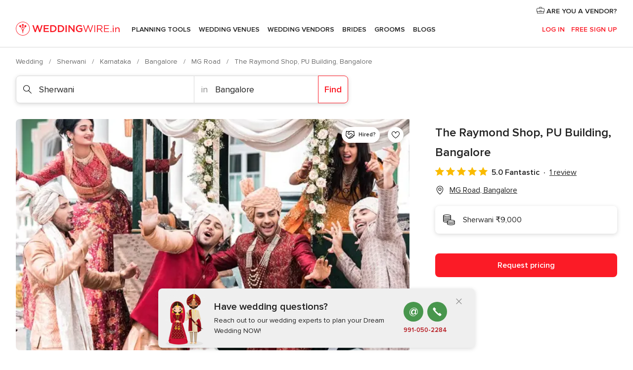

--- FILE ---
content_type: application/javascript
request_url: https://www.weddingwire.in/3DPcFmkMr/7QiLbn/Xvr-P/IKDwhNo/1YQ9JLXzStzkJLEiYb/ER4cUUFz/Snpa/d3kFLV0B
body_size: 175312
content:
(function(){if(typeof Array.prototype.entries!=='function'){Object.defineProperty(Array.prototype,'entries',{value:function(){var index=0;const array=this;return {next:function(){if(index<array.length){return {value:[index,array[index++]],done:false};}else{return {done:true};}},[Symbol.iterator]:function(){return this;}};},writable:true,configurable:true});}}());(function(){Ln();Hvt();Nht();var FH=function(){return ["NiP","+","j5.U~"," >\t","A","81V,\x07P+:\vXT&:\"9X.B&\x3f\\T$39:T2\x07","!sX\t!*w_4JOEcB\neewX3:\nChC2\t[","$8=T31\n/\bC\";B","%.0R\t\r:\\","l6+E/7","G","\x3f22U3",":#\x3fk","\x079JY\x079","\x40","U\x3f;\'","/A",";80E(-=2G","\x07","U","\t:","0P6\v/\bA$$:7B3\v(","9T4#\v)Q3","nF\x079A\x003%B9\f:#P9%","3!","$S,hJ\\`9e","[3*+4Z>3X4","5&;;a!#(Z","/","5K\x00:94","","\x3fE%6>!\\7#","k","B5\x00)Q","F7Z","A%","rU-X","\x3f\x3fC%1\r)J601;C",".]5G","3R\x40L","1+],+65F\x00\"/\';","3","NHa","=\x3fG!\'9\vV","3X\x3f=","/*f\n","2","","u/55V3$*","31\x3fD,","R/\r>\"]:2:","\x3f20E","l",".A,\x07 \"4V\x00&","\"-E/5\r)\bA5\"2,w5\f\v2\b]7:;","\x3fW4\x0734","]#3;B","5\x00F3","[8A3\b\x3fB9\f,8Z98^","\'1F","\x3f","9#","31\\6G81_47A","G","","A\r38#,X%","n)\f0","R>>*T#\r>","3#sP+\v","/","\\9\"-T5","4","pqxB%\f)8W7j","F3","3:1C9","X)V7#7^.XP4G\x3f#w","%=-n2","%.0E(\x07(4C5\x3fP3\n","()R:"," 4","\n1\x3f1","EZ{frqN]N",">","<\x40\x00$\x07,^4\r7/R:2,","0^2",">-e).\x075\">(T","7$*T","\': +35+V\x3fA\t>0W/","l\x07\"\x071F\v>","=A&7$-F/","D","+B%:,R%\x3f-;","\t2Z:>*H\v>","U 7;P,:V","1)U","\x400;_4","3!7R%\r>\tG\x3f80","wN",">,y",";_%\v4","V52","3\v\n","C%\f)A"," 20U/","3B\b\v>\t","R3;;C/\v>","\x07$>.a2\r\b\\3$%1C3","m.","N9]","3#_4\x07\t:\v","Z\x074;;","99=])","$*C%\x07","Y\n>F>C`X\v>","5m","\x3f1P\x00","1\t9\b_","0;E\v4J1","7\b\\","5790^4B5Vv\"0U%>v9+],B{\bQ5#","zl","P 6-","!","\f0C","\x40\"\x3f1U",")r","1+_#5G\"ww#\r\v>\tG#831Fh>X#rN(\r~\v0;Q\rVdGo/7#7G%B\x3fo)-\n9~l","\"=","AEI","/ \x3fZ$\b+_7+W","% )","4\tE52-R(>","F%\x00/ V\x0017:;A!",".F","4\tX&%;B3","0,P.","C","5\x3f;R+1)T\'#8*P\v:\v","","2}97u051\"a1$\t\x00s\x07.","R(\x07\\\"%7R\v:\v","#$;C.","2","T\x3fl2=8]!\v4U\x005\r\\# ","W8","7%^$\x071\v","]!1:\nV","!-v;20E","\nT858\bW","\r\f/F9%","","Z7;-","\vR\x07","\"6,V%"];};var jh=function(){return Uk["Math"]["floor"](Uk["Math"]["random"]()*100000+10000);};function Ln(){D=[];if(typeof window!=='undefined'){Uk=window;}else if(typeof global!==''+[][[]]){Uk=global;}else{Uk=this;}}var M3=function(GC,nQ){return GC>>nQ;};var Mv=function nT(Dh,nH){var nf=nT;do{switch(Dh){case hs:{wQ.mn=OV[Gb];xH.call(this,rt,[eS1_xor_2_memo_array_init()]);return '';}break;case XS:{jQ=LJ();Dh=JN;LH=QH();xC=Qd();HT();Td();M9();BC();FQ();}break;case JN:{Yj=FH();Qh.call(this,pt,[Ph()]);IV();Dh=Vk;Pm.call(this,WX,[Ph()]);kh();cC.call(this,b7,[Ph()]);}break;case qW:{nC.SP=nj[nJ];cC.call(this,b7,[eS1_xor_3_memo_array_init()]);return '';}break;case C:{var Pv=nH[Ww];var sH=mE;for(var SJ=mE;AV(SJ,Pv.length);++SJ){var Ob=wE(Pv,SJ);if(AV(Ob,A5)||qv(Ob,Ds))sH=VC(sH,cE);}return sH;}break;case gk:{var nb=nH;rf.push(Q9);var UC=nb[mE];for(var Zh=cE;AV(Zh,nb[Bd()[qh(mE)].call(null,MQ,m3)]);Zh+=E6){UC[nb[Zh]]=nb[VC(Zh,cE)];}Dh=xw;rf.pop();}break;case YP:{Dh+=pk;rf.pop();}break;case Ek:{var fH=nH[Ww];var cQ=mE;for(var nd=mE;AV(nd,fH.length);++nd){var U3=wE(fH,nd);if(AV(U3,A5)||qv(U3,Ds))cQ=VC(cQ,cE);}return cQ;}break;case Ks:{Qh(Qt,[Ov()]);Pm(I5,[]);Pm(hs,[]);cC(bS,[Ov()]);Pm(Yk,[]);Pm(Jw,[]);Qh(Xs,[Ov()]);EH=Pm(NP,[]);Dh-=rX;}break;case I:{df=Pm(Xs,[]);Dh+=Pn;Qh(NP,[Ov()]);Qh(Jl,[]);Qh(b7,[]);Qh(Xn,[Ov()]);(function(KC,Kb){return Qh.apply(this,[Ul,arguments]);}(['X','FbbfbHrrrrrr','vVXVFFf','XfXXFrZHrrrrrr','XXXXXXX','brKXfvZ','KrVv','fFrr','K','f','Kr','Kf','Vr','r','vVCvCFZVCF','KrrK','Krrrr','v','V','b','KK','Z','VVVV'],jv));bh=cC(q2,[['vrCbHrrrrrr','K','FbZCf','vVCvCFZVCbHrrrrrr','XfXXFrZHrrrrrr','FbbfbHrrrrrr','vVXVFFf','f','V','v','VrvX','vrCF','XKCV','KFfXv','fVZFX','KK','Kb','KZ','KC','r','Krr','Krrrrrrr','KX','VX','fV','ff','Kr','Vb','KV','Krrr','frrr','vCCC','VCCC','KrVv','vCC','Vrrr','X','frr','VrKF','CCCCCC','KHXK','VK','F','Kf','b','KKK','XZ','Vv','Z','fFrrrrr','KHFZ','KHvf'],RC(RC(mE))]);}break;case ds:{Dh=YP;MX=function hwMLKTZMbB(){vr();Hr();function SG(){this["F7"]=this["F7"]<<15|this["F7"]>>>17;this.wU=tb;}RM();var c8;function IJ(){return Vh.apply(this,[nY,arguments]);}function vJ(){return Xb()+Hc()+typeof m8[Db()[qE(M8)].name];}function M(){return cG.apply(this,[YM,arguments]);}function R3(){return El(`${Db()[qE(M8)]}`,";",BE());}function O8(pv,DM){var Nb=O8;switch(pv){case Hh:{var pG=DM[EY];pG[pG[zY](t3)]=function(){this[Wh].push(XY(Wc(M8),this[P]()));};O8(Ob,[pG]);}break;case UY:{var IZ=DM[EY];IZ[IZ[zY](MJ)]=function(){var K=this[V8]();var xb=this[P]();var Rb=this[P]();var E=this[Tb](Rb,xb);if(fb(K)){var wq=this;var h8={get(H8){wq[XF]=H8;return Rb;}};this[XF]=new Proxy(this[XF],h8);}this[Wh].push(E);};O8(Vc,[IZ]);}break;case S:{var Mq=DM[EY];Mq[Mq[zY](cZ)]=function(){this[Wh].push(this[gJ](this[XM]()));};O8(Nq,[Mq]);}break;case Bc:{var YZ=DM[EY];YZ[YZ[zY](Ec)]=function(){this[Wh].push(Zv(this[P](),this[P]()));};O8(UY,[YZ]);}break;case j:{var WY=DM[EY];WY[WY[zY](qv)]=function(){this[Wh].push(ZZ(this[P](),this[P]()));};O8(Cc,[WY]);}break;case Ob:{var n=DM[EY];n[n[zY](L8)]=function(){this[Wh].push(XY(this[P](),this[P]()));};O8(Bc,[n]);}break;case Vc:{var Qr=DM[EY];Qr[Qr[zY](ph)]=function(){this[Wh].push(UM(this[P](),this[P]()));};O8(Bq,[Qr]);}break;case Bq:{var tM=DM[EY];tM[tM[zY](CM)]=function(){this[Wh].push(JJ(this[P](),this[P]()));};O8(j,[tM]);}break;case Cc:{var xU=DM[EY];xU[xU[zY](hZ)]=function(){var mZ=[];var wJ=this[V8]();while(wJ--){switch(this[Wh].pop()){case wc:mZ.push(this[P]());break;case M8:var J4=this[P]();for(var Xh of J4){mZ.push(Xh);}break;}}this[Wh].push(this[hM](mZ));};X8(GM,[xU]);}break;case Nq:{var D3=DM[EY];D3[D3[zY](m)]=function(){this[gE](vU.Z,this[zb]());};O8(Hh,[D3]);}break;}}var RU;function pZ(){return Sb.apply(this,[Xv,arguments]);}function Fq(){this["df"]=(this["q8"]&0xffff)*5+(((this["q8"]>>>16)*5&0xffff)<<16)&0xffffffff;this.wU=CE;}function QY(){return ["\x61\x70\x70\x6c\x79","\x66\x72\x6f\x6d\x43\x68\x61\x72\x43\x6f\x64\x65","\x53\x74\x72\x69\x6e\x67","\x63\x68\x61\x72\x43\x6f\x64\x65\x41\x74"];}function Y4(){return O8.apply(this,[Bc,arguments]);}function Jb(){return ["","","hHto\"u`B8]+^$Y)*5,{Kd","t\f5\vU",";#2}#jhA\vyO`)\v\vVV\x00+A o","m"];}var dr;function k8(){return Vh.apply(this,[NZ,arguments]);}var f;function hF(){return NF.apply(this,[Gq,arguments]);}function HU(){this["q8"]^=this["F7"];this.wU=l4;}var tv;function MF(){return cG.apply(this,[YF,arguments]);}function wM(J,JY){return J<=JY;}function fY(){this["Wb"]++;this.wU=mh;}function c(Nc,QJ){return Nc-QJ;}0x67496b8,1738623993;function DE(){return fE.apply(this,[JM,arguments]);}function cq(){return cG.apply(this,[n3,arguments]);}function nF(){return fE.apply(this,[Xq,arguments]);}function cG(Qc,Bb){var zv=cG;switch(Qc){case W3:{var jJ=Bb[EY];jJ[jJ[zY](G3)]=function(){this[Wh].push(c(this[P](),this[P]()));};Sb(Ob,[jJ]);}break;case YF:{var XZ=Bb[EY];XZ[XZ[zY](pr)]=function(){this[Wh]=[];tv.call(this[tG]);this[gE](vU.Z,this[lY].length);};cG(W3,[XZ]);}break;case YM:{var bh=Bb[EY];cG(YF,[bh]);}break;case b3:{var ZM=Bb[EY];var E8=Bb[hv];ZM[zY]=function(P4){return dJ(GZ(P4,E8),nE);};cG(YM,[ZM]);}break;case lc:{var hc=Bb[EY];hc[Kc]=function(){var IG=this[V8]();while(wv(IG,vU.A)){this[IG](this);IG=this[V8]();}};}break;case Bq:{var Cr=Bb[EY];Cr[Tb]=function(EZ,x4){return {get k(){return EZ[x4];},set k(n8){EZ[x4]=n8;}};};cG(lc,[Cr]);}break;case BJ:{var PU=Bb[EY];PU[q4]=function(D4){return {get k(){return D4;},set k(Fv){D4=Fv;}};};cG(Bq,[PU]);}break;case n3:{var jq=Bb[EY];jq[hM]=function(fq){return {get k(){return fq;},set k(C4){fq=C4;}};};cG(BJ,[jq]);}break;case gZ:{var bq=Bb[EY];bq[XM]=function(){var Y=TJ(JJ(this[V8](),qM),this[V8]());var pF=xE()[P3(M8)](Mc,fb({}),R);for(var Av=wc;tY(Av,Y);Av++){pF+=String.fromCharCode(this[V8]());}return pF;};cG(n3,[bq]);}break;case w:{var YJ=Bb[EY];YJ[zb]=function(){var EU=TJ(TJ(TJ(JJ(this[V8](),vZ),JJ(this[V8](),PY)),JJ(this[V8](),qM)),this[V8]());return EU;};cG(gZ,[YJ]);}break;}}function AU(){this["q8"]^=this["q8"]>>>16;this.wU=PZ;}function MG(){return NF.apply(this,[GM,arguments]);}function Tc(){if(this["jc"]<Zn(this["T3"]))this.wU=d;else this.wU=b4;}function A8(FU,hh){var kG=A8;switch(FU){case BJ:{var dh=hh[EY];var LJ=hh[hv];var vE=[];var lb=Vh(vF,[]);var OZ=LJ?m8[lU()[sG(wc)](fb(fb(M8)),BZ,rq,Wc(UE))]:m8[sE()[X(wc)](Wc(FZ),rq,fb(fb([])))];for(var KU=wc;tY(KU,dh[JU()[Gr(wc)](wc,d8)]);KU=GZ(KU,M8)){vE[JU()[Gr(M8)].apply(null,[R,hb])](OZ(lb(dh[KU])));}return vE;}break;case UY:{var V=hh[EY];zh(V[wc]);var Wr=wc;if(tY(Wr,V.length)){do{Db()[V[Wr]]=function(){var vG=V[Wr];return function(ch,rc,L4,UG){var l8=f(ch,xY,L4,Lh);Db()[vG]=function(){return l8;};return l8;};}();++Wr;}while(tY(Wr,V.length));}}break;case YF:{var VJ=hh[EY];var kq=hh[hv];var pJ=hh[Oh];var VU=GZ([],[]);var I8=dJ(GZ(VJ,k3()),L);var zF=dr[pJ];for(var Z8=wc;tY(Z8,zF.length);Z8++){var EJ=DU(zF,Z8);var Uh=DU(IJ.G4,I8++);VU+=A8(jM,[v3(T8(v3(EJ,Uh)),TJ(EJ,Uh))]);}return VU;}break;case n3:{var KE=hh[EY];IJ=function(Rr,KF,nb){return A8.apply(this,[YF,arguments]);};return AY(KE);}break;case tJ:{var Uv=hh[EY];AY(Uv[wc]);var f3=wc;if(tY(f3,Uv.length)){do{xE()[Uv[f3]]=function(){var Ih=Uv[f3];return function(YY,w4,VE){var rb=IJ(YY,fb(fb(wc)),VE);xE()[Ih]=function(){return rb;};return rb;};}();++f3;}while(tY(f3,Uv.length));}}break;case jM:{var q=hh[EY];if(wM(q,Or)){return m8[fJ[R]][fJ[M8]](q);}else{q-=Z4;return m8[fJ[R]][fJ[M8]][fJ[wc]](null,[GZ(ZZ(q,FZ),tZ),GZ(dJ(q,QZ),BM)]);}}break;case RF:{var sY=hh[EY];var FY=hh[hv];var j4=GZ([],[]);var Yc=dJ(GZ(FY,k3()),gJ);var zJ=CG[sY];var N4=wc;if(tY(N4,zJ.length)){do{var bG=DU(zJ,N4);var dZ=DU(gq.Sq,Yc++);j4+=A8(jM,[TJ(v3(T8(bG),dZ),v3(T8(dZ),bG))]);N4++;}while(tY(N4,zJ.length));}return j4;}break;case gM:{var Zr=hh[EY];gq=function(BU,U4){return A8.apply(this,[RF,arguments]);};return dE(Zr);}break;case Cv:{M8=+ ! ![];R=M8+M8;rq=M8+R;wc=+[];Lh=R-M8+rq;nZ=Lh+rq*M8-R;VZ=nZ+Lh-rq;gJ=VZ+Lh-rq*M8+R;Tr=VZ+M8;FZ=nZ+gJ-Tr+rq;xM=rq*FZ;BY=R+rq*Tr+FZ;qM=VZ+nZ-Tr+Lh*M8;Jq=rq+FZ+VZ+BY*qM;fZ=nZ*gJ-R+Tr;L=qM+VZ+M8-R;Ur=rq+R*FZ*Lh*M8;FE=rq*BY+nZ*qM*Tr;BZ=qM+Lh;D=Lh+BY*M8+Tr*gJ;UE=Lh*M8+D+qM*rq;d8=FZ+Lh+gJ+VZ+D;hb=VZ*R*rq+nZ-gJ;xY=M8*Tr+Lh+qM-R;mb=FZ+R+BY+rq-gJ;d4=D*Lh-Tr-R-gJ;SY=FZ+R+qM-nZ;Fb=VZ*M8+Tr*qM;dY=VZ-BY+Lh*D+rq;t8=FZ*gJ+R-Tr+qM;JZ=nZ+FZ*gJ-BY+M8;xF=qM*Lh+FZ*BY-R;KJ=Lh+VZ*FZ*nZ+gJ;gG=qM+gJ+R-M8+Tr;Fh=Tr+R+qM+gJ;Dq=Lh*D-R*nZ*rq;Ic=VZ+D*R+rq;Y3=VZ*BY+qM+R*Lh;Q=BY+FZ*Lh;S4=BY+VZ*qM*gJ+R;I=VZ*FZ+gJ;vZ=R*Lh+nZ+rq+qM;YU=M8+D*nZ+BY;VF=D+qM*rq+Tr+M8;RY=BY*rq*M8-FZ-qM;KZ=gJ+Tr+BY-qM-M8;hU=M8+gJ+Tr*BY-qM;LE=Tr+gJ+FZ*rq-nZ;IF=R*VZ*Tr+gJ-rq;Mc=gJ+VZ+Lh*nZ*FZ;WZ=BY+VZ+Lh*gJ+rq;W8=FZ*VZ+BY+M8-rq;Wh=M8+FZ*rq*Lh+BY;XF=R+gJ*VZ*Lh-M8;Tb=VZ*gJ*M8+FZ;zY=VZ-rq+FZ+D;WF=BY-Tr+D+R-gJ;q4=gJ+rq+M8+VZ+FZ;hM=VZ+FZ*R+nZ+D;V8=BY+R+Tr*Lh*nZ;Iv=rq+FZ*nZ*VZ+D;EE=FZ*R+D*rq+VZ;sM=D+gJ*M8*Lh;P=gJ*rq+Tr*Lh;Lb=qM*R*gJ-Lh;zb=BY*gJ-D+FZ-VZ;gE=VZ*Lh+BY*Tr-qM;I4=qM*gJ+Tr*FZ*M8;hZ=gJ+D+rq+BY;qv=FZ*nZ*rq;CM=rq*VZ+D+BY;ph=VZ*nZ*R+BY*rq;MJ=VZ+Tr+rq*nZ*FZ;Ec=FZ+qM*rq+BY*Lh;L8=Lh+nZ*BY+gJ-qM;t3=D-M8+qM*gJ;m=rq+nZ*BY*M8+qM;cZ=FZ+qM*M8*rq*Tr;XM=VZ+gJ*nZ-Tr;mE=FZ*gJ*R-VZ+nZ;ZF=qM+BY+nZ*Lh*Tr;gr=BY*nZ*M8+rq*qM;tG=Tr-R+VZ*FZ*rq;TY=R*qM*nZ+Tr*VZ;cb=M8*gJ*VZ-FZ+R;Kc=Lh*nZ*R*VZ-gJ;PE=D*M8*R+Tr+VZ;cY=Tr+Lh-BY+D*nZ;rv=BY+nZ+gJ*Tr-Lh;pb=Lh*M8-rq+BY*Tr;lJ=Lh*qM*M8*Tr+FZ;N=rq+gJ*Lh+D*R;c3=M8+BY+D*R+gJ;nJ=Lh*gJ*Tr-M8-nZ;Nv=BY*Tr+gJ+R*Lh;AM=BY*Lh+Tr*FZ;GE=FZ+D+VZ*qM-M8;hE=VZ*gJ-nZ-FZ-qM;kY=nZ*R*M8+FZ*Tr;LZ=gJ*FZ*M8-rq*R;QE=BY*rq-Tr+gJ-VZ;Xr=D+nZ+M8+R;G3=Tr-qM+rq*nZ+D;pr=D-FZ+R+BY-gJ;lY=VZ*BY*M8-Tr-rq;nE=Tr+VZ*Lh*FZ+gJ;PY=qM*R;RE=R*BY+FZ-nZ;m4=FZ-R+Tr+qM+BY;Uq=M8*rq+R*Lh;N8=rq+Lh*nZ*FZ+qM;Ir=Tr+gJ*nZ*Lh+rq;}break;case mG:{var Eb=hh[EY];var g=hh[hv];var bc=hh[Oh];var nr=hh[j];var wZ=GZ([],[]);var S8=dJ(GZ(nr,k3()),gG);var Ub=F3[bc];var jb=wc;while(tY(jb,Ub.length)){var K8=DU(Ub,jb);var Dv=DU(c8.Q8,S8++);wZ+=A8(jM,[v3(TJ(T8(K8),T8(Dv)),TJ(K8,Dv))]);jb++;}return wZ;}break;}}function x(){return X8.apply(this,[lc,arguments]);}function GF(){return O8.apply(this,[Cc,arguments]);}function CE(){this["q8"]=(this["df"]&0xffff)+0x6b64+(((this["df"]>>>16)+0xe654&0xffff)<<16);this.wU=fY;}var H4;function dJ(WM,p8){return WM%p8;}function RM(){Ab=Oh+NZ*BG,Z4=NZ+j*BG+Pc*BG*BG+Pc*BG*BG*BG+NZ*BG*BG*BG*BG,Vc=pE+Oh*BG,jM=hv+pE*BG,Or=Pc+j*BG+Pc*BG*BG+Pc*BG*BG*BG+NZ*BG*BG*BG*BG,WE=Pc+j*BG,gZ=j+Pc*BG,Bc=NZ+Oh*BG,Bq=EY+Pc*BG,NY=j+BG,TZ=Pc+pE*BG,HF=vF+j*BG,Nq=Oh+j*BG,UY=vF+Pc*BG,mG=Pc+Pc*BG,C=w+BG,lc=hv+Pc*BG,gM=Oh+Oh*BG,GM=pE+Pc*BG,Ob=EY+pE*BG,YF=hv+j*BG,Xv=j+pE*BG,QZ=pE+Oh*BG+EY*BG*BG+BG*BG*BG,W3=vF+BG,BJ=Oh+Pc*BG,Cv=NZ+j*BG,Uc=pE+BG,S=w+pE*BG,Hh=vb+Oh*BG,n3=vb+BG,BM=EY+Oh*BG+j*BG*BG+NZ*BG*BG*BG+Pc*BG*BG*BG*BG,Xq=NZ+Pc*BG,YM=vb+j*BG,cc=w+Pc*BG,tJ=hv+NZ*BG,Dh=vb+Pc*BG,pc=Pc+BG,MM=Oh+pE*BG,JM=j+Oh*BG,mq=j+j*BG,Gq=w+j*BG,gh=EY+Oh*BG,Cc=Pc+Oh*BG,tZ=NZ+vF*BG+Oh*BG*BG+Pc*BG*BG*BG+Pc*BG*BG*BG*BG,RF=hv+Oh*BG,nY=EY+NZ*BG,b3=w+Oh*BG;}function lU(){var Zh={};lU=function(){return Zh;};return Zh;}function OF(){return O8.apply(this,[j,arguments]);}function Gr(UZ){return h4()[UZ];}function zG(){if([10,13,32].includes(this["F7"]))this.wU=mh;else this.wU=FG;}function fG(){return NF.apply(this,[b3,arguments]);}var zh;function UM(c4,N3){return c4^N3;}function PF(){return NF.apply(this,[JM,arguments]);}function CU(){return NF.apply(this,[vF,arguments]);}function X8(P8,w8){var TE=X8;switch(P8){case j:{c8=function(fU,mc,lv,vc){return cF.apply(this,[EY,arguments]);};Kv=function(qb){this[Wh]=[qb[XF].k];};H4=function(Vb,L3){return X8.apply(this,[vb,arguments]);};sJ=function(XJ,qG){return X8.apply(this,[gh,arguments]);};gq=function(UU,FM){return cF.apply(this,[TZ,arguments]);};Qh=function(){return cF.apply(this,[Nq,arguments]);};rZ=function(){this[Wh][this[Wh].length]={};};LF=function(){this[Wh].pop();};Jv=function(){return [...this[Wh]];};RU=function(gv){return X8.apply(this,[W3,arguments]);};tv=function(){this[Wh]=[];};kr=function(){return cF.apply(this,[Gq,arguments]);};zh=function(){return LY.apply(this,[NY,arguments]);};dE=function(){return LY.apply(this,[pc,arguments]);};AY=function(){return LY.apply(this,[tJ,arguments]);};f=function(Hq,Er,bY,wE){return LY.apply(this,[HF,arguments]);};kM=function(VM,rM,fv){return LY.apply(this,[YF,arguments]);};Q3=function(j8,Ev,Vr){return X8.apply(this,[Cc,arguments]);};A8(Cv,[]);fJ=QY();sZ();LY.call(this,NZ,[h4()]);V3();A8.call(this,tJ,[h4()]);EM();Vh.call(this,gh,[h4()]);FF=Dr();A8.call(this,UY,[h4()]);F3=Jb();Vh.call(this,NZ,[h4()]);IY=A8(BJ,[['7$','bv','kvv','kvPPtvvvvvv','kvPbtvvvvvv'],fb(M8)]);vU={Z:IY[wc],i:IY[M8],A:IY[R]};;lM=class lM {constructor(){this[cb]=[];this[lY]=[];this[Wh]=[];this[TY]=wc;fE(Pc,[this]);this[lU()[sG(rq)](KZ,LE,wc,pr)]=Q3;}};return lM;}break;case vb:{var Vb=w8[EY];var L3=w8[hv];return this[Wh][c(this[Wh].length,M8)][Vb]=L3;}break;case gh:{var XJ=w8[EY];var qG=w8[hv];for(var Br of [...this[Wh]].reverse()){if(vh(XJ,Br)){return qG[Tb](Br,XJ);}}throw Db()[qE(R)].apply(null,[wc,fb(fb({})),Wc(Jq),Tr]);}break;case W3:{var gv=w8[EY];if(GY(this[Wh].length,wc))this[Wh]=Object.assign(this[Wh],gv);}break;case Cc:{var j8=w8[EY];var Ev=w8[hv];var Vr=w8[Oh];this[lY]=this[N8](Ev,Vr);this[XF]=this[q4](j8);this[tG]=new Kv(this);this[gE](vU.Z,wc);try{while(tY(this[cb][vU.Z],this[lY].length)){var fF=this[V8]();this[fF](this);}}catch(S3){}}break;case MM:{var k=w8[EY];k[k[zY](WF)]=function(){this[Wh].push(this[q4](undefined));};}break;case Ab:{var pY=w8[EY];pY[pY[zY](hM)]=function(){var s3=this[Wh].pop();var T4=this[V8]();if(wv(typeof s3,xE()[P3(R)](Iv,BZ,M8))){throw JU()[Gr(nZ)](qM,EE);}if(K3(T4,M8)){s3.k++;return;}this[Wh].push(new Proxy(s3,{get(l3,NJ,tE){if(T4){return ++l3.k;}return l3.k++;}}));};X8(MM,[pY]);}break;case lc:{var qr=w8[EY];qr[qr[zY](sM)]=function(){this[Wh].push(TJ(this[P](),this[P]()));};X8(Ab,[qr]);}break;case BJ:{var rU=w8[EY];rU[rU[zY](Lb)]=function(){var DY=this[V8]();var zU=rU[zb]();if(this[P](DY)){this[gE](vU.Z,zU);}};X8(lc,[rU]);}break;case GM:{var kZ=w8[EY];kZ[kZ[zY](I4)]=function(){var dG=this[V8]();var TF=kZ[zb]();if(fb(this[P](dG))){this[gE](vU.Z,TF);}};X8(BJ,[kZ]);}break;}}function Db(){var Vv=function(){};Db=function(){return Vv;};return Vv;}function Wq(){return O8.apply(this,[Nq,arguments]);}function X(Kb){return h4()[Kb];}var F3;function A3(){return BE()+Zn("\x36\x37\x34\x39\x36\x62\x38")+3;}function kJ(){return cG.apply(this,[lc,arguments]);}function h4(){var Ov=['qY','CY','pM','Qv','DF','kv','db'];h4=function(){return Ov;};return Ov;}function XY(zc,Lc){return zc*Lc;}function b8(){return O8.apply(this,[Hh,arguments]);}var NZ,Oh,vb,pE,hv,EY,BG,Pc,j,vF,w;function V4(){return fE.apply(this,[HF,arguments]);}function x0(a,b,c){return a.substr(b,c);}function b(MZ,vv){return MZ/vv;}function vr(){xr=Object['\x63\x72\x65\x61\x74\x65'](Object['\x70\x72\x6f\x74\x6f\x74\x79\x70\x65']);M8=1;Db()[qE(M8)]=hwMLKTZMbB;if(typeof window!==[]+[][[]]){m8=window;}else if(typeof global!==''+[][[]]){m8=global;}else{m8=this;}}function d(){this["F7"]=E0(this["T3"],this["jc"]);this.wU=zG;}var IY;function Sb(kh,ZJ){var tF=Sb;switch(kh){case Xv:{var Mv=ZJ[EY];Mv[Mv[zY](vZ)]=function(){var XU=this[V8]();var IM=this[Wh].pop();var r8=this[Wh].pop();var dc=this[Wh].pop();var jr=this[cb][vU.Z];this[gE](vU.Z,IM);try{this[Kc]();}catch(g4){this[Wh].push(this[q4](g4));this[gE](vU.Z,r8);this[Kc]();}finally{this[gE](vU.Z,dc);this[Kc]();this[gE](vU.Z,jr);}};NF(HF,[Mv]);}break;case lc:{var jE=ZJ[EY];jE[jE[zY](hE)]=function(){this[Wh].push(this[V8]());};Sb(Xv,[jE]);}break;case TZ:{var g3=ZJ[EY];g3[g3[zY](BY)]=function(){this[Wh].push(this[XM]());};Sb(lc,[g3]);}break;case Dh:{var CZ=ZJ[EY];CZ[CZ[zY](WZ)]=function(){this[Wh].push(b(this[P](),this[P]()));};Sb(TZ,[CZ]);}break;case Gq:{var SM=ZJ[EY];SM[SM[zY](kY)]=function(){this[Wh].push(this[zb]());};Sb(Dh,[SM]);}break;case Hh:{var fr=ZJ[EY];fr[fr[zY](Ur)]=function(){this[Wh].push(vh(this[P](),this[P]()));};Sb(Gq,[fr]);}break;case pc:{var x8=ZJ[EY];x8[x8[zY](LZ)]=function(){rZ.call(this[tG]);};Sb(Hh,[x8]);}break;case Nq:{var O=ZJ[EY];O[O[zY](QE)]=function(){this[GE](this[Wh].pop(),this[P](),this[V8]());};Sb(pc,[O]);}break;case Uc:{var mM=ZJ[EY];mM[mM[zY](D)]=function(){this[Wh].push(OE(this[P](),this[P]()));};Sb(Nq,[mM]);}break;case Ob:{var cv=ZJ[EY];cv[cv[zY](Xr)]=function(){this[Wh].push(GY(this[P](),this[P]()));};Sb(Uc,[cv]);}break;}}function DJ(){return fE.apply(this,[EY,arguments]);}var rZ;function br(){return cG.apply(this,[gZ,arguments]);}function lr(){return cG.apply(this,[W3,arguments]);}function PZ(){this["q8"]=(this["q8"]&0xffff)*0x85ebca6b+(((this["q8"]>>>16)*0x85ebca6b&0xffff)<<16)&0xffffffff;this.wU=AZ;}var dE;var lM;function fM(){return O8.apply(this,[Bq,arguments]);}function Zc(){this["q8"]^=this["q8"]>>>16;this.wU=KM;}var xr;function nv(){return O8.apply(this,[UY,arguments]);}var M8,R,rq,wc,Lh,nZ,VZ,gJ,Tr,FZ,xM,BY,qM,Jq,fZ,L,Ur,FE,BZ,D,UE,d8,hb,xY,mb,d4,SY,Fb,dY,t8,JZ,xF,KJ,gG,Fh,Dq,Ic,Y3,Q,S4,I,vZ,YU,VF,RY,KZ,hU,LE,IF,Mc,WZ,W8,Wh,XF,Tb,zY,WF,q4,hM,V8,Iv,EE,sM,P,Lb,zb,gE,I4,hZ,qv,CM,ph,MJ,Ec,L8,t3,m,cZ,XM,mE,ZF,gr,tG,TY,cb,Kc,PE,cY,rv,pb,lJ,N,c3,nJ,Nv,AM,GE,hE,kY,LZ,QE,Xr,G3,pr,lY,nE,PY,RE,m4,Uq,N8,Ir;function wF(){return Sb.apply(this,[lc,arguments]);}function G(){return NF.apply(this,[WE,arguments]);}var LF;function f8(){return cG.apply(this,[Bq,arguments]);}function ME(){return cG.apply(this,[b3,arguments]);}function NF(O3,HZ){var xJ=NF;switch(O3){case b3:{var GU=HZ[EY];GU[GU[zY](mE)]=function(){this[Wh].push(GZ(this[P](),this[P]()));};O8(S,[GU]);}break;case Ab:{var g8=HZ[EY];g8[g8[zY](ZF)]=function(){this[Wh].push(tY(this[P](),this[P]()));};NF(b3,[g8]);}break;case vF:{var Ar=HZ[EY];Ar[Ar[zY](gr)]=function(){var Gb=this[V8]();var bJ=this[V8]();var SU=this[zb]();var dM=Jv.call(this[tG]);var mF=this[XF];this[Wh].push(function(...mJ){var xZ=Ar[XF];Gb?Ar[XF]=mF:Ar[XF]=Ar[q4](this);var HY=c(mJ.length,bJ);Ar[TY]=GZ(HY,M8);while(tY(HY++,wc)){mJ.push(undefined);}for(let w3 of mJ.reverse()){Ar[Wh].push(Ar[q4](w3));}RU.call(Ar[tG],dM);var IE=Ar[cb][vU.Z];Ar[gE](vU.Z,SU);Ar[Wh].push(mJ.length);Ar[Kc]();var WJ=Ar[P]();while(K3(--HY,wc)){Ar[Wh].pop();}Ar[gE](vU.Z,IE);Ar[XF]=xZ;return WJ;});};NF(Ab,[Ar]);}break;case C:{var v8=HZ[EY];v8[v8[zY](PE)]=function(){var QM=this[V8]();var Lv=this[V8]();var EF=this[V8]();var ZE=this[P]();var d3=[];for(var Pq=wc;tY(Pq,EF);++Pq){switch(this[Wh].pop()){case wc:d3.push(this[P]());break;case M8:var wY=this[P]();for(var H of wY.reverse()){d3.push(H);}break;default:throw new Error(sE()[X(M8)].apply(null,[cY,wc,rv]));}}var Kh=ZE.apply(this[XF].k,d3.reverse());QM&&this[Wh].push(this[q4](Kh));};NF(vF,[v8]);}break;case GM:{var bF=HZ[EY];bF[bF[zY](pb)]=function(){LF.call(this[tG]);};NF(C,[bF]);}break;case JM:{var t=HZ[EY];t[t[zY](lJ)]=function(){this[Wh].push(this[P]()&&this[P]());};NF(GM,[t]);}break;case WE:{var s=HZ[EY];s[s[zY](N)]=function(){this[Wh].push(Ac(this[P](),this[P]()));};NF(JM,[s]);}break;case S:{var Vq=HZ[EY];Vq[Vq[zY](c3)]=function(){this[Wh].push(dJ(this[P](),this[P]()));};NF(WE,[Vq]);}break;case Gq:{var PJ=HZ[EY];PJ[PJ[zY](nJ)]=function(){this[Wh].push(this[Ec]());};NF(S,[PJ]);}break;case HF:{var YG=HZ[EY];YG[YG[zY](Nv)]=function(){var Cq=[];var J3=this[Wh].pop();var mr=c(this[Wh].length,M8);for(var bM=wc;tY(bM,J3);++bM){Cq.push(this[AM](this[Wh][mr--]));}this[GE](JU()[Gr(VZ)](Tr,Wc(KJ)),Cq);};NF(Gq,[YG]);}break;}}function T8(cU){return ~cU;}function BE(){return El(`${Db()[qE(M8)]}`,"0x"+"\x36\x37\x34\x39\x36\x62\x38");}var Jv;function TM(){return fE.apply(this,[gZ,arguments]);}function EM(){CG=["2E]W&",";\x00F$u,\x07","CP&","K/,\'","","O","NJpT-uF6mLrW4$v%r\"HW=\':)e uR!;",",GFF *",">0VRJ*~\n8TB :F7DVVF6.-SZMn7\bW.O\x40E\'&F.EAW\'1\b"];}function Yb(){this["q8"]=(this["q8"]&0xffff)*0xc2b2ae35+(((this["q8"]>>>16)*0xc2b2ae35&0xffff)<<16)&0xffffffff;this.wU=Zc;}var Q3;function X4(){return Sb.apply(this,[Ob,arguments]);}function Aq(){return Sb.apply(this,[TZ,arguments]);}function qE(F){return h4()[F];}function sb(){return fE.apply(this,[Pc,arguments]);}function D8(){return Sb.apply(this,[pc,arguments]);}var JE;function xh(){return NF.apply(this,[Ab,arguments]);}function ZG(){return NF.apply(this,[S,arguments]);}function x3(){return X8.apply(this,[MM,arguments]);}var kr;function SE(){return NF.apply(this,[C,arguments]);}function h3(){return x0(`${Db()[qE(M8)]}`,A3(),R3()-A3());}function Vh(B4,ZU){var Cb=Vh;switch(B4){case w:{var vq=ZU[EY];c8=function(IU,jv,EG,lE){return A8.apply(this,[mG,arguments]);};return Qh(vq);}break;case gh:{var Iq=ZU[EY];dE(Iq[wc]);for(var r4=wc;tY(r4,Iq.length);++r4){JU()[Iq[r4]]=function(){var Oq=Iq[r4];return function(vM,A4){var QU=gq(vM,A4);JU()[Oq]=function(){return QU;};return QU;};}();}}break;case UY:{var U8=ZU[EY];var TU=ZU[hv];var fc=ZU[Oh];var Gh=ZU[j];var bE=GZ([],[]);var Tv=dJ(GZ(fc,k3()),Fh);var WG=FF[U8];var Nr=wc;while(tY(Nr,WG.length)){var Sc=DU(WG,Nr);var bZ=DU(f.Dc,Tv++);bE+=A8(jM,[v3(T8(v3(Sc,bZ)),TJ(Sc,bZ))]);Nr++;}return bE;}break;case b3:{var XE=ZU[EY];f=function(LM,rr,lF,mv){return Vh.apply(this,[UY,arguments]);};return zh(XE);}break;case gM:{var xv=ZU[EY];var Fc=ZU[hv];var Gv=ZU[Oh];var cE=GZ([],[]);var AE=dJ(GZ(xv,k3()),L);var Hv=JE[Fc];for(var cM=wc;tY(cM,Hv.length);cM++){var R8=DU(Hv,cM);var sF=DU(kM.ZY,AE++);cE+=A8(jM,[TJ(v3(T8(R8),sF),v3(T8(sF),R8))]);}return cE;}break;case n3:{var CF=ZU[EY];kM=function(Wv,M3,JG){return Vh.apply(this,[gM,arguments]);};return kr(CF);}break;case WE:{var s8=ZU[EY];var xc=ZU[hv];var HG=xE()[P3(M8)](Mc,WZ,R);for(var Y8=wc;tY(Y8,s8[JU()[Gr(wc)](wc,d8)]);Y8=GZ(Y8,M8)){var Kr=s8[JU()[Gr(Lh)](rq,VF)](Y8);var I3=xc[Kr];HG+=I3;}return HG;}break;case vF:{var bU={'\x24':JU()[Gr(R)].apply(null,[Lh,Wc(Ic)]),'\x37':JU()[Gr(rq)].call(null,nZ,Wc(Y3)),'\x50':Db()[qE(wc)](R,Q,S4,I),'\x62':lU()[sG(M8)](vZ,fZ,M8,YU),'\x6b':xE()[P3(wc)].apply(null,[VF,RY,rq]),'\x74':lU()[sG(R)].apply(null,[KZ,fb(fb(M8)),nZ,Wc(hU)]),'\x76':Db()[qE(M8)](Lh,LE,Ic,IF)};return function(wG){return Vh(WE,[wG,bU]);};}break;case NZ:{var VY=ZU[EY];Qh(VY[wc]);var mY=wc;if(tY(mY,VY.length)){do{lU()[VY[mY]]=function(){var Oc=VY[mY];return function(XG,rF,zM,sv){var G8=c8.call(null,Fb,W8,zM,sv);lU()[Oc]=function(){return G8;};return G8;};}();++mY;}while(tY(mY,VY.length));}}break;case nY:{var OM=ZU[EY];var C8=ZU[hv];var Tq=ZU[Oh];var qF=dr[Lh];var K4=GZ([],[]);var jG=dr[Tq];for(var OG=c(jG.length,M8);OE(OG,wc);OG--){var gc=dJ(GZ(GZ(OG,OM),k3()),qF.length);var Hb=DU(jG,OG);var gU=DU(qF,gc);K4+=A8(jM,[v3(T8(v3(Hb,gU)),TJ(Hb,gU))]);}return A8(n3,[K4]);}break;}}function v3(E4,dq){return E4&dq;}function nU(){return fE.apply(this,[WE,arguments]);}function Xb(){return x0(`${Db()[qE(M8)]}`,0,BE());}var AY;function Dr(){return [">F\bQ/:\vZF=1=0H22[T+d5OLW(\x3f\tZH","\t\x07zZU+omFn\fx_Y{q{QBO\"","v","=N)\x3f&&M$","T"];}function El(a,b,c){return a.indexOf(b,c);}function tc(Jc){this[Wh]=Object.assign(this[Wh],Jc);}function sE(){var B8=function(){};sE=function(){return B8;};return B8;}function FG(){this["F7"]=(this["F7"]&0xffff)*0xcc9e2d51+(((this["F7"]>>>16)*0xcc9e2d51&0xffff)<<16)&0xffffffff;this.wU=SG;}function kE(){return Sb.apply(this,[Dh,arguments]);}var Qh;function ZZ(sq,lq){return sq>>lq;}function wv(nh,kb){return nh!=kb;}function X3(){return Sb.apply(this,[Gq,arguments]);}function DU(nG,jY){return nG[fJ[rq]](jY);}function FJ(T3,sr){var Eh={T3:T3,q8:sr,Wb:0,jc:0,wU:d};while(!Eh.wU());return Eh["q8"]>>>0;}function Zq(){return X8.apply(this,[GM,arguments]);}function b4(){this["q8"]^=this["Wb"];this.wU=AU;}function YE(){return O8.apply(this,[S,arguments]);}function l4(){this["q8"]=this["q8"]<<13|this["q8"]>>>19;this.wU=Fq;}function Zn(a){return a.length;}function Zv(r3,U3){return r3>>>U3;}function OE(OJ,Jr){return OJ>=Jr;}function E0(a,b){return a.charCodeAt(b);}function JU(){var hJ=[]['\x65\x6e\x74\x72\x69\x65\x73']();JU=function(){return hJ;};return hJ;}function fb(rh){return !rh;}function GY(HE,B){return HE===B;}function sU(hG,v4){return hG==v4;}function NU(){return Sb.apply(this,[Uc,arguments]);}function NG(){return A8.apply(this,[tJ,arguments]);}var Kv;var m8;function O4(){return X8.apply(this,[BJ,arguments]);}var b3,Or,Gq,GM,NY,Ob,Hh,Cc,W3,Xq,gZ,n3,jM,Dh,Cv,Nq,BM,QZ,nY,Vc,HF,cc,YF,Bc,Z4,gM,YM,tZ,lc,TZ,Ab,MM,JM,Uc,S,gh,RF,tJ,WE,Bq,mG,UY,Xv,C,BJ,mq,pc;function P3(C3){return h4()[C3];}function JJ(hY,M4){return hY<<M4;}function OY(){return O8.apply(this,[Ob,arguments]);}function k3(){var p3;p3=h3()-jF();return k3=function(){return p3;},p3;}function tb(){this["F7"]=(this["F7"]&0xffff)*0x1b873593+(((this["F7"]>>>16)*0x1b873593&0xffff)<<16)&0xffffffff;this.wU=HU;}function xE(){var VG={};xE=function(){return VG;};return VG;}function j3(){return X8.apply(this,[Ab,arguments]);}function xq(){return LY.apply(this,[NZ,arguments]);}function Eq(){return A8.apply(this,[UY,arguments]);}function Pb(){return cG.apply(this,[BJ,arguments]);}function mh(){this["jc"]++;this.wU=Tc;}function Jh(){return Sb.apply(this,[Hh,arguments]);}return X8.call(this,j);var sJ;function TJ(rG,gF){return rG|gF;}var vU;function Hr(){w=[+ ! +[]]+[+[]]-+ ! +[]-+ ! +[],vb=+ ! +[]+! +[]+! +[]+! +[]+! +[]+! +[]+! +[],BG=[+ ! +[]]+[+[]]-[],Pc=+ ! +[]+! +[]+! +[]+! +[]+! +[],NZ=+ ! +[]+! +[]+! +[]+! +[]+! +[]+! +[],j=+ ! +[]+! +[]+! +[],hv=+ ! +[],pE=! +[]+! +[]+! +[]+! +[],vF=[+ ! +[]]+[+[]]-+ ! +[],Oh=! +[]+! +[],EY=+[];}function z8(){return Sb.apply(this,[Nq,arguments]);}function K3(SJ,PM){return SJ>PM;}function AZ(){this["q8"]^=this["q8"]>>>13;this.wU=Yb;}var CG;function Hc(){return x0(`${Db()[qE(M8)]}`,R3()+1);}function LY(Rc,jU){var zr=LY;switch(Rc){case NY:{zh=function(kF){return cF.apply(this,[NY,arguments]);};f(M8,fb(fb([])),Wc(dY),t8);}break;case Pc:{var qZ=jU[EY];var cr=GZ([],[]);for(var DG=c(qZ.length,M8);OE(DG,wc);DG--){cr+=qZ[DG];}return cr;}break;case cc:{var bb=jU[EY];gq.Sq=LY(Pc,[bb]);while(tY(gq.Sq.length,JZ))gq.Sq+=gq.Sq;}break;case pc:{dE=function(pq){return LY.apply(this,[cc,arguments]);};gq.call(null,M8,Wc(xF));}break;case Dh:{var rJ=jU[EY];var W4=GZ([],[]);var wb=c(rJ.length,M8);if(OE(wb,wc)){do{W4+=rJ[wb];wb--;}while(OE(wb,wc));}return W4;}break;case MM:{var tq=jU[EY];IJ.G4=LY(Dh,[tq]);while(tY(IJ.G4.length,Fh))IJ.G4+=IJ.G4;}break;case tJ:{AY=function(hq){return LY.apply(this,[MM,arguments]);};Vh.apply(null,[nY,[Wc(Dq),fb(M8),wc]]);}break;case HF:{var A=jU[EY];var HM=jU[hv];var F4=jU[Oh];var k4=jU[j];var sc=FF[rq];var lG=GZ([],[]);var z3=FF[A];var Gc=c(z3.length,M8);if(OE(Gc,wc)){do{var MU=dJ(GZ(GZ(Gc,F4),k3()),sc.length);var AF=DU(z3,Gc);var Sr=DU(sc,MU);lG+=A8(jM,[v3(T8(v3(AF,Sr)),TJ(AF,Sr))]);Gc--;}while(OE(Gc,wc));}return Vh(b3,[lG]);}break;case YF:{var Kq=jU[EY];var Fr=jU[hv];var cJ=jU[Oh];var z=JE[R];var z4=GZ([],[]);var Z3=JE[Fr];var dF=c(Z3.length,M8);if(OE(dF,wc)){do{var zq=dJ(GZ(GZ(dF,Kq),k3()),z.length);var kU=DU(Z3,dF);var gb=DU(z,zq);z4+=A8(jM,[TJ(v3(T8(kU),gb),v3(T8(gb),kU))]);dF--;}while(OE(dF,wc));}return Vh(n3,[z4]);}break;case NZ:{var zE=jU[EY];kr(zE[wc]);for(var qq=wc;tY(qq,zE.length);++qq){sE()[zE[qq]]=function(){var AJ=zE[qq];return function(t4,Ph,PG){var AG=kM.call(null,t4,Ph,xM);sE()[AJ]=function(){return AG;};return AG;};}();}}break;}}function jF(){return FJ(vJ(),846913);}function Wc(Ib){return -Ib;}function TG(){return O8.apply(this,[Vc,arguments]);}function tY(s4,wr){return s4<wr;}function vh(Ch,Bh){return Ch in Bh;}function cF(Yq,NE){var SF=cF;switch(Yq){case EY:{var Pr=NE[EY];var rE=NE[hv];var Qq=NE[Oh];var nc=NE[j];var Mh=F3[R];var WU=GZ([],[]);var v=F3[Qq];var Yh=c(v.length,M8);while(OE(Yh,wc)){var dU=dJ(GZ(GZ(Yh,nc),k3()),Mh.length);var mU=DU(v,Yh);var h=DU(Mh,dU);WU+=A8(jM,[v3(TJ(T8(mU),T8(h)),TJ(mU,h))]);Yh--;}return Vh(w,[WU]);}break;case TZ:{var Bv=NE[EY];var U=NE[hv];var tU=CG[VZ];var tr=GZ([],[]);var Xc=CG[Bv];var E3=c(Xc.length,M8);while(OE(E3,wc)){var LU=dJ(GZ(GZ(E3,U),k3()),tU.length);var LG=DU(Xc,E3);var F8=DU(tU,LU);tr+=A8(jM,[TJ(v3(T8(LG),F8),v3(T8(F8),LG))]);E3--;}return A8(gM,[tr]);}break;case pE:{var p=NE[EY];var RJ=GZ([],[]);for(var Z=c(p.length,M8);OE(Z,wc);Z--){RJ+=p[Z];}return RJ;}break;case nY:{var QG=NE[EY];c8.Q8=cF(pE,[QG]);while(tY(c8.Q8.length,fZ))c8.Q8+=c8.Q8;}break;case Nq:{Qh=function(DZ){return cF.apply(this,[nY,arguments]);};c8.apply(null,[L,Ur,Lh,Wc(FE)]);}break;case mq:{var Rv=NE[EY];var J8=GZ([],[]);for(var R4=c(Rv.length,M8);OE(R4,wc);R4--){J8+=Rv[R4];}return J8;}break;case Dh:{var jZ=NE[EY];kM.ZY=cF(mq,[jZ]);while(tY(kM.ZY.length,mb))kM.ZY+=kM.ZY;}break;case Gq:{kr=function(kc){return cF.apply(this,[Dh,arguments]);};kM(Wc(d4),M8,SY);}break;case Ab:{var wh=NE[EY];var OU=GZ([],[]);var dv=c(wh.length,M8);if(OE(dv,wc)){do{OU+=wh[dv];dv--;}while(OE(dv,wc));}return OU;}break;case NY:{var GG=NE[EY];f.Dc=cF(Ab,[GG]);while(tY(f.Dc.length,Fb))f.Dc+=f.Dc;}break;}}var kM;function n4(){return fE.apply(this,[BG,arguments]);}function sG(zZ){return h4()[zZ];}function GZ(Rq,KY){return Rq+KY;}var gq;var FF;function sZ(){JE=["2[717\f\fG;*W_\"\x40","9r6\v=a -t.","a>LYaWQ>","B\r%&I\bT("];}function V3(){dr=["4SC;o{[Z\\%","(<\\","","g","647^GL:ZI,cJb%V"];}var fJ;function Lr(){return NF.apply(this,[HF,arguments]);}function fE(H3,NM){var UF=fE;switch(H3){case JM:{var vY=NM[EY];vY[Ec]=function(){var Q4=xE()[P3(M8)].call(null,Mc,RE,R);for(let qh=wc;tY(qh,qM);++qh){Q4+=this[V8]().toString(R).padStart(qM,Db()[qE(M8)](Lh,m4,Ic,fb({})));}var r=parseInt(Q4.slice(M8,BZ),R);var Yv=Q4.slice(BZ);if(sU(r,wc)){if(sU(Yv.indexOf(xE()[P3(wc)].call(null,VF,Ur,rq)),Wc(M8))){return wc;}else{r-=IY[rq];Yv=GZ(Db()[qE(M8)].call(null,Lh,Uq,Ic,WZ),Yv);}}else{r-=IY[Lh];Yv=GZ(xE()[P3(wc)](VF,Tb,rq),Yv);}var p4=wc;var sh=M8;for(let bv of Yv){p4+=XY(sh,parseInt(bv));sh/=R;}return XY(p4,Math.pow(R,r));};cG(w,[vY]);}break;case gZ:{var JF=NM[EY];JF[N8]=function(nM,qJ){var Mb=atob(nM);var KG=wc;var MY=[];var xG=wc;for(var Qb=wc;tY(Qb,Mb.length);Qb++){MY[xG]=Mb.charCodeAt(Qb);KG=UM(KG,MY[xG++]);}cG(b3,[this,dJ(GZ(KG,qJ),nE)]);return MY;};fE(JM,[JF]);}break;case EY:{var UJ=NM[EY];UJ[V8]=function(){return this[lY][this[cb][vU.Z]++];};fE(gZ,[UJ]);}break;case WE:{var Yr=NM[EY];Yr[P]=function(l){return this[AM](l?this[Wh][c(this[Wh][JU()[Gr(wc)](wc,d8)],M8)]:this[Wh].pop());};fE(EY,[Yr]);}break;case Xq:{var Sv=NM[EY];Sv[AM]=function(GJ){return sU(typeof GJ,xE()[P3(R)](Iv,I,M8))?GJ.k:GJ;};fE(WE,[Sv]);}break;case HF:{var B3=NM[EY];B3[gJ]=function(gY){return sJ.call(this[tG],gY,this);};fE(Xq,[B3]);}break;case BG:{var qU=NM[EY];qU[GE]=function(nq,qc,RG){if(sU(typeof nq,xE()[P3(R)](Iv,fZ,M8))){RG?this[Wh].push(nq.k=qc):nq.k=qc;}else{H4.call(this[tG],nq,qc);}};fE(HF,[qU]);}break;case Pc:{var RZ=NM[EY];RZ[gE]=function(pU,hr){this[cb][pU]=hr;};RZ[Ir]=function(W){return this[cb][W];};fE(BG,[RZ]);}break;}}function q3(){return cG.apply(this,[w,arguments]);}function f4(){return Vh.apply(this,[gh,arguments]);}function KM(){return this;}function Ac(Zb,QF){return Zb!==QF;}}();FG={};Yv=function(ZH){return dd.apply(this,[Y2,arguments]);}([function(LC,kd){return dd.apply(this,[rn,arguments]);},function(CQ,kj,TB){'use strict';return zJ.apply(this,[I5,arguments]);}]);}break;case TW:{Dm=function(){return Kv.apply(this,[Zl,arguments]);};Dh=XS;rB=function(){return xH.apply(this,[Xs,arguments]);};Gv=function(){return xH.apply(this,[BY,arguments]);};F6=function(){return xH.apply(this,[Ww,arguments]);};cC(c7,[]);}break;case Vk:{XQ();Dh+=cY;xH.call(this,rt,[Ph()]);md();Pm.call(this,Xn,[Ph()]);Yf();Pm.call(this,bS,[Ph()]);xH(IX,[]);l9=xH(I5,[]);}break;case sP:{lJ.tP=Z9[QT];Pm.call(this,WX,[eS1_xor_4_memo_array_init()]);return '';}break;case kS:{var Ej=nH[Ww];var IJ=mE;for(var xf=mE;AV(xf,Ej.length);++xf){var fb=wE(Ej,xf);if(AV(fb,A5)||qv(fb,Ds))IJ=VC(IJ,cE);}return IJ;}break;case tG:{vf=function(O6,g6,t6){return Kv.apply(this,[K2,arguments]);};lJ=function(xm,sh){return Kv.apply(this,[c7,arguments]);};Dh+=ZX;ld=function(){return Kv.apply(this,[pW,arguments]);};wQ=function(kQ,sv,EC,HJ){return Kv.apply(this,[Sw,arguments]);};mQ=function(rV,QV,Zm,G6){return Kv.apply(this,[tn,arguments]);};pm=function(){return Kv.apply(this,[zs,arguments]);};}break;case NP:{var Ad=nH[Ww];rf.push(qf);Dh+=cW;if(j6(typeof Uk[j6(typeof zQ()[zC(E6)],VC('',[][[]]))?zQ()[zC(rj)].apply(null,[DE,wW,m3]):zQ()[zC(v6)](P6,JE,jT)],UJ()[Fv(Z3)](Nm,Rm,Bh,qC,x3))&&Uk[zQ()[zC(rj)].apply(null,[Xh,wW,m3])][j6(typeof wH()[YE(v6)],VC(db()[VB(Jd)](OH,bE,qQ,RC(RC(cE))),[][[]]))?wH()[YE(mE)](I9,RC(RC(mE)),Av,Im,rj,Y3):wH()[YE(v6)](pH,mH,Ff,ZB,Xv,sE)]){Uk[zQ()[zC(Jd)](wJ,K6,F9)][FC()[lQ(rj)](Rm,O7)](Ad,Uk[zQ()[zC(rj)].call(null,AQ,wW,m3)][wH()[YE(mE)](Bm,L6,Av,kH,rj,Y3)],nT(XW,[Bd()[qh(Xb)](Lk,CV),S3()[A3(Z3)](rE,lV,Nm,Xt,M6)]));}Uk[zQ()[zC(Jd)](rJ,K6,F9)][FC()[lQ(rj)](Rm,O7)](Ad,HE()[Tm(Rm)](xB,pH,RC(mE),w9),nT(XW,[JT(typeof Bd()[qh(N3)],VC([],[][[]]))?Bd()[qh(cE)].apply(null,[T9,rh]):Bd()[qh(Xb)].call(null,Lk,CV),RC(RC({}))]));rf.pop();}break;case xX:{var Yd=nH[Ww];var S6=mE;for(var kf=mE;AV(kf,Yd.length);++kf){var Qf=wE(Yd,kf);if(AV(Qf,A5)||qv(Qf,Ds))S6=VC(S6,cE);}return S6;}break;case js:{mQ.SY=Uj[QB];Pm.call(this,Xn,[eS1_xor_1_memo_array_init()]);return '';}break;case XW:{rf.push(BH);var pj={};var Zv=nH;for(var Vm=mE;AV(Vm,Zv[Bd()[qh(mE)].apply(null,[vC,m3])]);Vm+=E6)pj[Zv[Vm]]=Zv[VC(Vm,cE)];var YB;return rf.pop(),YB=pj,YB;}break;case Ll:{bd.dk=Dv[Mj];Pm.call(this,bS,[eS1_xor_0_memo_array_init()]);return '';}break;case nR:{Dh+=Ps;vf.YW=Yj[WJ];Qh.call(this,pt,[eS1_xor_5_memo_array_init()]);return '';}break;}}while(Dh!=xw);};var VC=function(fB,q6){return fB+q6;};var Qd=function(){return ["\x6c\x65\x6e\x67\x74\x68","\x41\x72\x72\x61\x79","\x63\x6f\x6e\x73\x74\x72\x75\x63\x74\x6f\x72","\x6e\x75\x6d\x62\x65\x72"];};var Yf=function(){Dv=["L\f8WI\n","(!","\x3fXN\x00Ly\rH\x00WP&","U","O9&","n","\'_","\x00N:6","KHU","),O\v~;3}","y\'QRR\x3fH!Y\r\t_1LE\fO","\x3f\\OOT\'U_P\"\'O5","jS/O|","C_TJ4#Y*_\bXC","\nJJ_9[E","FU%","F\rJ%\x40","M90U5\'HD\x00","#nF 5H(0Y\vY","_U+x","XDCL\x3fNv\'EY","_OC7FR\b1[8\v-M","G3\f0U5\'S","z","_7#\rNXV","R}E/","TG","\b","2J\n","AS","FA1*","ESp9N","+NSDQ>","_)_\v","JR","L\rCI","L9T","\bV\vH","r","9\bH:","BCM3\x07","TRE$\b","V>6N:DM","Y{]\x40","H\x3f#Y:D\x00L\fTH","\rU\fU","\'\x00^#H","!}),M\v","JCBoI3","r\x401D","T","\x00","GU3\v\x07m:\v\'g\v\x40","\r_","F0\v","0D\x00\fH","U5\'E.B\x00V\t","Q]I\"*\'y\v\'Y\'E\x00Z\nOH","ISObE%\f","CH>[","\x07","\vK","\tQ\'\tuEJwV7[9\f\'","GOOeMD","2C","r","\tO\v","R)/N","-HN\x00tB",";\x00I:\x07\'","IJO","Y","$","\x00]hK","I\fg\brSR","L\rC\n","H","P\nC\nGD\x00$\x00O7bBYEHXISC\"","[O#\vW4\'","_(._*F\v","\x40E ","\x07g","1K","/N\x00J*OEU","VVCR","\']\vX\v","X","J\x00nW\njUXE$","]\"-X\x07[\v","fQ","\f_P","0","W41N","\x40G","Bh3N9#_0F\v\tMK\b","","Be:_51i-J\t4XC","X\vp\nC","=6H\f;R)M.G\nGwP\x3f","#O\x00\vN\t","\x40I5#S#.y\rB","\'F\vN","y\'H^T;_","V\rE\bS","U,OYU\"I2Y/\t4N","+0F\r\nX\x07W","\t","\vC","[6\r#","\x07HU","[\vEK*_\bC","I:\v\fH*VH\fU","\vRXG","C","E","Y:\f.N\x00*NWS","~::~T\"\b!_*\'X","NX\'","","J","rV","8\f-X","ZI5","\x00H\x3f","AE4S-0","\n[7","1TQyG","36[C","NI","W44BI\x07P\n_NQE","DO\"\x07S4J","","\n\\\f","68j\bY\t","JTV","BJ{O2","B\x00\\\fqB",">JkHSR","T","\"]V\x00 %|","\r","\x00J:,","b.%* Oxjci53-c","\n\x00FL","N","1X\rE","M","N5AEYBEC4VV{/:A\x07","5YL3",":","\\\vRROTI:\x07C8\b#E","i8V2C\vJ\r\\\fc\nT","ET$]2;","RK,YN3"];};var vm=function(UE,v3){return UE|v3;};var hv,E3,gC,CT,VP,x7,sY,NT,Ab,Ek,c3,O9,VT,r9,T,Fj,E5,CH,kX,wP,vt,tw,HW,qm,IX,q9,r2,N,J7,hd,mj,sb,Pn,TX,Ml,Js,cl,rQ,gX,Qj,tX,Ik,Wh,TE,Yl,dl,SW,jw,El,Hn,f3,FW,s6,PX,jC,FT,z6,ph,mv,Ct,BJ,vG,Vw,fl,OG,dw,Z7,zw,Hw,c9,Of,gH,kR,xd,pk,bb,Pj,M7,Hd,sG,YV,Wk,sm,j7,I2,qE,MR,LE,b5,R6,gd,D2,Ol,lR,jX,Rv,gk,M5,SQ,UW,ht,Bv,Hj,QN,V3,Sw,Ts,WG,HC,R3,pG,JV,ml,Ut,Md,Cv,n3,wl,AR,tE,HX,Vl,w7,Rt,CW,lT,NG,B,Qk,HH,Uh,Eb,B3,Gd,mX,kb,E7,lk,jj,A2,Lt,n9,qd,YN,BR,zP,Nb,ZV,Il,WX,Sb,nn,xl,h9,Z6,RY,cP,J6,hE,gl,Dt,fh,zn,ZC,lv,vR,ms,s7,Fw,wW,bY,EY,Cw,BN,FB,gm,Xj,d7,LT,NQ,HN,Gh,SS,vv,Wv,f7,Vn,En,wC,vV,fC,BE,c7,Jb,js,Dl,q,TH,lS,cS,dQ,qP,U2,dh,Wt,HS,Ym,YS,SR,UH,gS,XB,zj,qY,WP,zf,Mk,PQ,Ds,hB,K2,bf,hb,Fh,TQ,E2,HP,HQ,F2,j5,Tf,sP,YX,Hv,lj,JP,kv,w3,Vt,JR,rG,dv,rn,ss,Bt,Th,LG,x6,f2,xR,JQ,G2,hX,Vb,SE,pf,wk,bS,sX,bm,Nj,dW,w5,Ss,Ps,U5,NS,YP,nG,YC,tC,Kh,w6,T7,qn,Sm,DN,It,GJ,R7,pP,m6,tt,Ks,TW,dH,dJ,MH,nY,T6,O3,c6,KH,g3,gs,BB,VR,sT,Vh,qJ,L,sn,p7,DS,Bf,mb,mP,JB,Jw,Gn,k9,PH,tV,SC,pv,ln,kT,U9,L7,Dk,O,tb,Fb,vs,KJ,On,hP,A9,Vf,D9,lY,Vj,gR,k5,fd,R2,OE,WT,qj,cJ,KV,J,Zl,YH,lW,rW,sd,Iw,F3,BQ,QX,Yn,lG,E9,UV,Cd,PV,KN,VV,Xw,tQ,Qv,CN,fJ,A,Yh,kE,Ls,kJ,MB,XN,Xd,gj,p6,D7,KQ,Ud,OQ,cj,Wl,gT,Jh,nh,BW,YR,Gm,s3,Qm,YQ,mf,T3,tR,nv,Af,St,lC,n6,Ll,s5,GW,vh,RS,Lm,RB,Qb,sf,QJ,jE,Tj,Bj,xk,XS,LY,Fd,pJ,HB,YT,VE,TC,Cs,PY,Xl,Ub,Rj,Fm,DJ,Yt,SB,jk,qX,j9,vQ,EE,Rw,X2,rC,xh,Uw,Sl,g5,wV,q3,Nw,Ns,N6,t3,QE,Pl,jd,BV,ZQ,DH,jH,ws,Oh,Kd,cY,TV,Vv,hJ,XV,hn,QY,k3,Ql,EW,Am,dB,dT,rl,UG,sj,t7,wf,xt,bJ,pb,nP,nw,C7,mw,PB,Vk,OJ,XT,cb,Z,G3,tH,JJ,H6,dj,Rn,zv,MP,Ld,N9,OR,fE,jB,b9,pS,kt,OB,jm,zt,Mb,gh,Pf,CC,NB,WH,d6,Bb,BG,pQ,DG,c2,OC,nm,GG,tS,KB,z7,nV,rS,ZE,km,NH,sB,zW,Xf,Sv,dV,rH,t5,fm,gV,W7,hQ,Pd,zb,Mt,Nh,Tw,k6,mB,cm,fw,gv,q7,mV,nt,Fl,Tv,VH,UY,C9,Sk,pY,t9,FV,mm,lm,IW,bj,J5,p3,rP,Xs,VS,rk,JN,RX,g9,rm,Lw,X6,CB,Mw,nW,EQ,AB,hN,SV,p2,WQ,Yb,cv,dE,jR,Nn,GP,wb,qG,BX,JH,zR,xJ,gt,Aj,p5,zB,WB,rv,pE,bP,Nv,q2,s9,Em,Qs,AG,VW,wv,mh,lP,Lb,zX,Rh,lH,vb,Nd,RQ,Id,gE,kY,gn,zE,Bk,L3,YG,vj,fs,K5,vn,Zw,Qt,pt,V5,Ib,Y2,hT,Km,MT,ZX,UN,cs,KS,AT,wh,MJ,Wj,xj,H3,RJ,R9,ZJ,Iv,Cl,C,ql,fR,Sh,C6,XE,JW,DR,vX,Qn,DQ,FY,Sj,Mf,I,mC,LX,KY,mW,fS,EB,Pk,FP,EP,Ah,WC,bk,Zn,p9,gN,MC,WE,RN,Nl,Q3,IH,Kj,Wn,rw,z9,V9,AN,G9,Y,vB,vT,Qw,tN,kC,hf,VQ,x2,Y5,vE,J9,vd,Ot,Rf,OY,tB,xG,GB,IC,lB,xY,mN,Xt,FN,AJ,pV,bC,P9,wm,bv,zh,H7,ct,JG,Nf,S,Mn,DX,ZP,GH,fN,NE,LW,MV,cG,Zd,Q6,lh,NJ,MW,Lj,Tt,rd,A6,A5,Zf,fX,P3,b7,I5,st,VG,D3,q5,Db,gY,KG,Lh,rX,ST,pB,XC,qH,xW,zN,zH,D6,C3,cV,Df,K7,UQ,Ew,Jm,Cb,GE,fT,rb,xP,Om,fV,L9,TY,jb,bl,Vd,PP,nN,Cj,wt,HG,hV,Jv,Kf,sN,vw,Hb,YJ,x9,pR,bt,kW,lb,zm,cN,Zj,kV,sW,Tb,Jj,x5,nR,Pb,nX,PS,N2,gJ,ft,Zt,jJ,bw,vW,qt,rY,NX,b6,fP,dC,g2,Ul,WW,bQ,ZR,xn,hw,cW,qB,ME,F,BY,hs,AH,Yk,Wb,B6,wN,HR,bT,GR,LB,B9,jW,wj,Ed,kN,tj,NV,FJ,Od,UX,J3,w2,tW,O2,ds,tT,QC,KE,xX,P,tm,V6,TJ,Hm,O7,KW,Ck,NC,TP,gw,wB,Cf,xQ,MS,Gf,Jf,Bw,U6,lt,An,EN,S7,U7,Lv,kP,jV,Lf,n7,cB,NP,Jl,sl,W9,DB,r3,X,Nt,Gs,VN,qw,tY,dP,GQ,QQ,xE,k7,lE,tn,Rd,qS,KR,d9,r6,X3,H2,Y9,Kl,Pw,KX,Dj,sQ,NW,S9,b3,cf,bV,Oj,Kn,m2,bH,m9,RT,n2,z5,H9,qV,Ij,Is,xb,PE,WV,hl,LV,zd,I3,JX,tv,IE,gB,Ih,Dd,K9,vH,XJ,If,Bs,XY,Yw,CG,V7,j3,Ak,PJ,xv,DC,v9,xN,DV,HV,Eh,Ch,Y7,zl,hj,LQ,d5,PC,K3,I6,fQ,Zb,GV,mT,Uf,xw,jf,VX,TT,TS,wT,zV,Q2,ff,cw,Sd,X9,pn,hC,IB,sw,tG,G5,xV,z3,l3,Sn,W3,wd,Lk,G,BT,CJ,qs,Vs,sC,WS,f9,PR,Hh,FE,mt,GT,Y6,Um,Fn,RG,RH,Us,lX,Ok,mY,RE,Xn,Dw,W6,fj,ON,TR,Hf,fv,ks,qR,ET,Wd,gb,Q5;var hH=function(XH){if(XH===undefined||XH==null){return 0;}var Cm=XH["replace"](/[\w\s]/gi,'');return Cm["length"];};var HT=function(){RV=["\x6c\x65\x6e\x67\x74\x68","\x41\x72\x72\x61\x79","\x63\x6f\x6e\x73\x74\x72\x75\x63\x74\x6f\x72","\x6e\x75\x6d\x62\x65\x72"];};var M9=function(){qb=["\x6c\x65\x6e\x67\x74\x68","\x41\x72\x72\x61\x79","\x63\x6f\x6e\x73\x74\x72\x75\x63\x74\x6f\x72","\x6e\x75\x6d\x62\x65\x72"];};var hm=function EV(Xm,IQ){'use strict';var nE=EV;switch(Xm){case Ll:{var Wf=IQ[Ww];var Ef;rf.push(Ev);return Ef=Wf&&lf(Sf()[Mm(Rm)].apply(null,[RC(mE),fS,AE,th]),typeof Uk[zQ()[zC(rj)].call(null,RC(RC({})),tN,m3)])&&JT(Wf[Sf()[Mm(mE)](L6,Mh,CE,AC)],Uk[JT(typeof zQ()[zC(hh)],VC('',[][[]]))?zQ()[zC(v6)].apply(null,[SH,vJ,M6]):zQ()[zC(rj)].call(null,tJ,tN,m3)])&&j6(Wf,Uk[zQ()[zC(rj)](gf,tN,m3)][FC()[lQ(Z3)].apply(null,[sV,Rb])])?Bd()[qh(kB)](HG,l6):typeof Wf,rf.pop(),Ef;}break;case EX:{var sJ=IQ[Ww];return typeof sJ;}break;case IW:{var pC=IQ[Ww];var JC;rf.push(f6);return JC=pC&&lf(JT(typeof Sf()[Mm(th)],VC('',[][[]]))?Sf()[Mm(N3)](VJ,DY,UB,Wm):Sf()[Mm(Rm)].call(null,tf,QN,mJ,th),typeof Uk[j6(typeof zQ()[zC(Gj)],'undefined')?zQ()[zC(rj)](Ff,nB,m3):zQ()[zC(v6)](RC([]),Uv,PT)])&&JT(pC[Sf()[Mm(mE)](RC({}),cH,bB,AC)],Uk[zQ()[zC(rj)](Y3,nB,m3)])&&j6(pC,Uk[zQ()[zC(rj)](RC(RC(mE)),nB,m3)][FC()[lQ(Z3)](sV,gQ)])?Bd()[qh(kB)](O2,l6):typeof pC,rf.pop(),JC;}break;case kS:{var EJ=IQ[Ww];return typeof EJ;}break;case XN:{var l0=IQ[Ww];var hr;rf.push(Bh);return hr=l0&&lf(Sf()[Mm(Rm)](L6,zA,N3,th),typeof Uk[zQ()[zC(rj)](L6,Ng,m3)])&&JT(l0[Sf()[Mm(mE)](wJ,Hq,GU,AC)],Uk[zQ()[zC(rj)].apply(null,[RC(RC([])),Ng,m3])])&&j6(l0,Uk[JT(typeof zQ()[zC(wK)],'undefined')?zQ()[zC(v6)](RC([]),WJ,GM):zQ()[zC(rj)].call(null,hh,Ng,m3)][FC()[lQ(Z3)].call(null,sV,d0)])?Bd()[qh(kB)](G1,l6):typeof l0,rf.pop(),hr;}break;case lt:{var wD=IQ[Ww];return typeof wD;}break;case pW:{var qK=IQ[Ww];var sD=IQ[pW];var jg=IQ[XW];rf.push(Nz);qK[sD]=jg[Bd()[qh(Xb)].call(null,CW,CV)];rf.pop();}break;case Yk:{var AZ=IQ[Ww];var bg=IQ[pW];var SD=IQ[XW];return AZ[bg]=SD;}break;case Ul:{var P0=IQ[Ww];var DT=IQ[pW];var Cq=IQ[XW];rf.push(KI);try{var Yc=rf.length;var mz=RC(RC(Ww));var Z0;return Z0=Mv(XW,[Nc()[WL(mE)](JK,zr,Z3,Iz,l6,rx),zQ()[zC(T8)](RC(RC({})),dZ,FD),Bd()[qh(GU)](p2,bI),P0.call(DT,Cq)]),rf.pop(),Z0;}catch(Hx){rf.splice(fD(Yc,cE),Infinity,KI);var DZ;return DZ=Mv(XW,[JT(typeof Nc()[WL(ZB)],VC([],[][[]]))?Nc()[WL(bB)].call(null,gU,VU,b0,gL,AC,mM):Nc()[WL(mE)](AE,zr,Z3,wK,vI,rx),HE()[Tm(CK)](RS,tI,ZK,FD),Bd()[qh(GU)].apply(null,[p2,bI]),Hx]),rf.pop(),DZ;}rf.pop();}break;case gY:{return this;}break;case Ek:{var tg=IQ[Ww];rf.push(Mx);var mD;return mD=Mv(XW,[Bd()[qh(wK)](YX,qQ),tg]),rf.pop(),mD;}break;case Jl:{return this;}break;case hs:{return this;}break;case nR:{rf.push(dZ);var W4;return W4=HE()[Tm(GM)](CG,P6,RC(RC(cE)),rx),rf.pop(),W4;}break;}};var Gx=function(Gg){try{if(Gg!=null&&!Uk["isNaN"](Gg)){var FL=Uk["parseFloat"](Gg);if(!Uk["isNaN"](FL)){return FL["toFixed"](2);}}}catch(dc){}return -1;};var fx=function(){return cC.apply(this,[b7,arguments]);};var bx=function(vA,gg){return vA/gg;};var M8=function(){return Qh.apply(this,[Xs,arguments]);};var Sc=function tx(Aq,Rr){'use strict';var OI=tx;switch(Aq){case tn:{var Z4=Rr[Ww];rf.push(Og);var rK=Uk[zQ()[zC(Jd)](Rm,v8,F9)](Z4);var kK=[];for(var Nq in rK)kK[db()[VB(mE)].apply(null,[Xb,lZ,l6,Gb])](Nq);kK[db()[VB(NU)].call(null,mJ,gl,RC({}),RC(RC({})))]();var Wc;return Wc=function E0(){rf.push(Ux);for(;kK[Bd()[qh(mE)](nD,m3)];){var Dr=kK[Nc()[WL(N3)].call(null,RC({}),PL,tI,RC(RC({})),WJ,Q8)]();if(BZ(Dr,rK)){var hx;return E0[JT(typeof Bd()[qh(Gj)],VC([],[][[]]))?Bd()[qh(cE)].apply(null,[p8,IA]):Bd()[qh(Xb)].call(null,fs,CV)]=Dr,E0[j6(typeof FC()[lQ(Bm)],'undefined')?FC()[lQ(th)](AM,Rb):FC()[lQ(tI)].apply(null,[Vc,Zx])]=RC(cE),rf.pop(),hx=E0,hx;}}E0[FC()[lQ(th)](AM,Rb)]=RC(mE);var Vr;return rf.pop(),Vr=E0,Vr;},rf.pop(),Wc;}break;case Ww:{rf.push(jI);this[FC()[lQ(th)](AM,WA)]=RC(mE);var kr=this[j6(typeof zQ()[zC(CK)],'undefined')?zQ()[zC(Oq)].call(null,Ax,Wx,mH):zQ()[zC(v6)](RI,rx,vM)][mE][FC()[lQ(zU)](Ax,FK)];if(JT(JT(typeof HE()[Tm(pH)],VC('',[][[]]))?HE()[Tm(NM)].apply(null,[hA,xK,Ax,sV]):HE()[Tm(CK)](R1,tI,bB,RC(RC([]))),kr[JT(typeof Nc()[WL(vx)],VC([],[][[]]))?Nc()[WL(bB)].apply(null,[qD,Tc,WZ,RC([]),ZK,Wr]):Nc()[WL(mE)].apply(null,[SH,s8,Z3,GM,j0,rx])]))throw kr[Bd()[qh(GU)](U4,bI)];var A8;return A8=this[db()[VB(zU)](qx,JU,SH,RC({}))],rf.pop(),A8;}break;case q2:{var pz=Rr[Ww];rf.push(Bz);var sg;return sg=pz&&lf(Sf()[Mm(Rm)].call(null,Iz,RN,mE,th),typeof Uk[zQ()[zC(rj)](sV,Nn,m3)])&&JT(pz[Sf()[Mm(mE)](w9,IK,Xh,AC)],Uk[JT(typeof zQ()[zC(j0)],VC([],[][[]]))?zQ()[zC(v6)](Xb,z0,h8):zQ()[zC(rj)].call(null,Fg,Nn,m3)])&&j6(pz,Uk[zQ()[zC(rj)](UB,Nn,m3)][JT(typeof FC()[lQ(p4)],'undefined')?FC()[lQ(tI)](N0,wK):FC()[lQ(Z3)].apply(null,[sV,vZ])])?Bd()[qh(kB)].call(null,Qn,l6):typeof pz,rf.pop(),sg;}break;case b7:{var Br=Rr[Ww];return typeof Br;}break;case rn:{var J0=Rr[Ww];var k4=Rr[pW];var q4=Rr[XW];rf.push(Sq);J0[k4]=q4[Bd()[qh(Xb)].apply(null,[O,CV])];rf.pop();}break;case pt:{var Ix=Rr[Ww];var r4=Rr[pW];var MM=Rr[XW];return Ix[r4]=MM;}break;case K2:{var zM=Rr[Ww];var mZ=Rr[pW];var Qg=Rr[XW];rf.push(Yq);try{var hq=rf.length;var Y1=RC(pW);var JI;return JI=Mv(XW,[Nc()[WL(mE)](jv,Q0,Z3,qD,Xb,rx),JT(typeof zQ()[zC(ZB)],VC([],[][[]]))?zQ()[zC(v6)].call(null,RC([]),pT,L4):zQ()[zC(T8)].apply(null,[cE,Vg,FD]),j6(typeof Bd()[qh(Im)],VC('',[][[]]))?Bd()[qh(GU)].apply(null,[Mk,bI]):Bd()[qh(cE)].apply(null,[QI,SM]),zM.call(mZ,Qg)]),rf.pop(),JI;}catch(XU){rf.splice(fD(hq,cE),Infinity,Yq);var kU;return kU=Mv(XW,[Nc()[WL(mE)].apply(null,[RC(RC(cE)),Q0,Z3,rJ,CK,rx]),HE()[Tm(CK)].apply(null,[Q2,tI,RC(RC({})),Ax]),Bd()[qh(GU)].apply(null,[Mk,bI]),XU]),rf.pop(),kU;}rf.pop();}break;case bS:{return this;}break;case hs:{var U0=Rr[Ww];var Oz;rf.push(cx);return Oz=Mv(XW,[Bd()[qh(wK)](Ar,qQ),U0]),rf.pop(),Oz;}break;case gY:{return this;}break;case XW:{return this;}break;case tG:{rf.push(Hq);var E8;return E8=HE()[Tm(GM)](mP,P6,Jd,zU),rf.pop(),E8;}break;case qW:{var RD=Rr[Ww];rf.push(Sz);var kM=Uk[zQ()[zC(Jd)](Bm,SI,F9)](RD);var VI=[];for(var sU in kM)VI[db()[VB(mE)].call(null,Xb,On,Im,MI)](sU);VI[db()[VB(NU)](mJ,J,RI,M6)]();var DD;return DD=function wc(){rf.push(S1);for(;VI[Bd()[qh(mE)].apply(null,[SL,m3])];){var dq=VI[j6(typeof Nc()[WL(sV)],VC(db()[VB(Jd)](OH,H2,Rm,sV),[][[]]))?Nc()[WL(N3)](RC(mE),jU,tI,Nm,nx,Q8):Nc()[WL(bB)](Rc,h8,v0,RC(RC([])),cE,l6)]();if(BZ(dq,kM)){var Xc;return wc[Bd()[qh(Xb)](vs,CV)]=dq,wc[FC()[lQ(th)](AM,Er)]=RC(cE),rf.pop(),Xc=wc,Xc;}}wc[j6(typeof FC()[lQ(FM)],VC('',[][[]]))?FC()[lQ(th)].apply(null,[AM,Er]):FC()[lQ(tI)](Qz,nq)]=RC(mE);var vg;return rf.pop(),vg=wc,vg;},rf.pop(),DD;}break;case Sw:{rf.push(tZ);this[FC()[lQ(th)](AM,lL)]=RC(mE);var sA=this[zQ()[zC(Oq)](SH,OM,mH)][bh[vx]][FC()[lQ(zU)](Ax,DU)];if(JT(HE()[Tm(CK)](Zx,tI,Qq,vx),sA[Nc()[WL(mE)](gU,Sx,Z3,RC(RC(mE)),zx,rx)]))throw sA[Bd()[qh(GU)](EN,bI)];var AD;return AD=this[db()[VB(zU)].apply(null,[qx,Fr,RC({}),Rm])],rf.pop(),AD;}break;}};var wq=function(){return Qh.apply(this,[NP,arguments]);};var LK=function(Bx){var Kg=0;for(var Yz=0;Yz<Bx["length"];Yz++){Kg=Kg+Bx["charCodeAt"](Yz);}return Kg;};var lf=function(Uq,dg){return Uq==dg;};var md=function(){Uj=[")Q\v02,R[\"6$","&4\\[\x3f>*","*V].(L(","GG\x00","08Ad3\x07","K51>(G}<\"O>,/VW","G:&","WJ\r15*C77>","5E#6\x3f","M9+7\x3f","\x3f7V",")\fRC",".$:N4#/",",c\x07z9","w\"Q","A8\'7\x3fAN3\bA77\x3f3]H,+(\b[","\x3f(ZY(87N.#/\x3f","*","N2295R]","\'","PKjx","UB","[#\x07-$a:1>","b","6-.)Vb\x00 \bC","_N<&Q",".4P[","A","g\'>t\fP{~)\n","5Z/","j/","BZ","hsF4\x00","_","K=","2-\nG","Q3",",0/","A(6","C\x4083M,,","2 )","&48V*2#V","R.>4W\x40","[F3","yNW\r-\tEv+5z\r},c\v\v{A\x40/2","\x00Ur","/$\rW20>>","Z/0:9Gn\t$P/ >;G{.5O+","rL83\x401\'8.","VY3G56:.Z\x4038/\b","`J\x00>$+M))>(p\x404/P","a.1/5^j)","<7",".5=R)..\\_\t","N>#)][<-","E",">\"GJ2/","^\\","/3L/8(Z_","^N","k51/;_C\x3f:&P",";70:m\b","L\x3f\'#U","P>#/\x3fvC35","$5.I,#-\x3fi\x075","\b2r","1M62/","u> 3G8&K>0/\x3f/0","\x3f\'-3PJ&23","0kw3./","K(\x00);EJ",">RZ","- G","#}>15WZ\x07","}0","[[Mn \r","H\x3f8 N>1(A\x40/V:","\x40","u","2\"N\b64(RH","\r3O262,V","K$","6V2,\"C]4.p>1.6G","3","2C)\'\x3f\r\\]\x00/K5\'(A\x40","!)#C[","/*>4","V\\<5",")3(6:.VB}6V3-..L\n5aP{$24RC\x07","\\4 a3#)\\Z","oj","2/G\"&4-]"," J","p","5.","83","(2P%>4Gk\n","0\"","\\M)a;G5\');G\x40+","-\\X]B","C2.>>r_7\x07/\b","82\fM51>VW",";6*c","6Hl:gW\tA:73\tW\f(p*CLEt\rO&b5z\\19\v","L}1V3taJ/$02vZV18#\\kpnzQFGgqLa","<\x3fGj\x078/\b`\"\v\x3f","L:42=R[","[","\\8\x40\f+\x3f\x3fg]\n4/g#!>*GF","7G",")(Ad","awDJ\t)lW/-=3_C","7","*FM\x075","gD","K\n","\x40R","*(F45","=/_C=.(L+(.","L(<%s+-:)]I\nAA-\'x/8<_p;0(G","","(j","/","ltO","($0G5%/2","G\x40.5P/","_N <5P-5<Z]","IF59$",",\x3fQK83#G-#7/R[","-\"","C4A/+44\x40","M1$","j5L\x40=-#~HLyIX5prF9%s9fbV!gn2=)x","K: \bG+>6W","C","\b1$V\b\'7\x3f]F3<5","]N\x07","*_Z\f.","\x07"];};var xH=function UD(Uc,KM){var Ur=UD;while(Uc!=VR){switch(Uc){case sX:{Uc=VR;return WU;}break;case OP:{Uc+=Bt;for(var DL=mE;AV(DL,H0.length);++DL){Sf()[H0[DL]]=RC(fD(DL,N3))?function(){return Mv.apply(this,[hs,arguments]);}:function(){var QL=H0[DL];return function(Kc,Vx,cg,k0){var gz=wQ(ZK,Vx,RC([]),k0);Sf()[QL]=function(){return gz;};return gz;};}();}}break;case sY:{if(AV(Fx,Gz.length)){do{var HU=wE(Gz,Fx);var LL=wE(nC.SP,Iq++);bK+=Qh(ws,[vm(wI(vq(HU),LL),wI(vq(LL),HU))]);Fx++;}while(AV(Fx,Gz.length));}Uc+=G5;}break;case qP:{return bK;}break;case kS:{Uc+=UW;var lg=KM[Ww];vf.YW=Kv(EX,[lg]);while(AV(vf.YW.length,Iz))vf.YW+=vf.YW;}break;case Xs:{rf.push(s8);Uc+=wk;rB=function(gM){return UD.apply(this,[kS,arguments]);};vf(qD,q8,rI);rf.pop();}break;case bS:{Uc+=VS;var X1=KM[Ww];var WU=VC([],[]);var g8=fD(X1.length,cE);if(Lq(g8,mE)){do{WU+=X1[g8];g8--;}while(Lq(g8,mE));}}break;case XW:{var cq=KM[Ww];mQ.SY=UD(bS,[cq]);Uc+=I2;while(AV(mQ.SY.length,hh))mQ.SY+=mQ.SY;}break;case BY:{rf.push(XL);Gv=function(hD){return UD.apply(this,[XW,arguments]);};mQ.call(null,zD,nJ,RC(cE),rx);Uc+=R7;rf.pop();}break;case tG:{var sM=KM[Ww];var RL=VC([],[]);for(var Mc=fD(sM.length,cE);Lq(Mc,mE);Mc--){RL+=sM[Mc];}Uc=VR;return RL;}break;case zs:{var Wz=KM[Ww];nC.SP=UD(tG,[Wz]);while(AV(nC.SP.length,kN))nC.SP+=nC.SP;Uc+=tw;}break;case Ww:{rf.push(rE);F6=function(L0){return UD.apply(this,[zs,arguments]);};Pm(KS,[w1,JD]);rf.pop();Uc+=VR;}break;case K2:{var xT=KM[Ww];var kg=KM[pW];var bK=VC([],[]);var Iq=sq(fD(xT,rf[fD(rf.length,cE)]),BK);var Gz=nj[kg];Uc=sY;var Fx=mE;}break;case lt:{var UZ=KM[Ww];nC=function(Xz,BD){return UD.apply(this,[K2,arguments]);};return F6(UZ);}break;case rt:{var H0=KM[Ww];pm(H0[mE]);Uc=OP;}break;case IX:{Uc=VR;C0=[sI(Jd),NM,cE,sI(E6),bB,sI(rj),cE,sI(tf),sI(tI),sI(Rm),sI(M6),OT,sI(E6),tI,sI(cE),sI(cE),sI(Rm),Rm,M6,zx,v6,sI(sV),rj,Jd,sI(Z3),sI(Iz),ZU,CK,sI(cE),v6,sI(Jd),sI(mH),c0,nJ,sI(rj),[rj],sI(qQ),[mE],l4,v6,sI(fK),NU,LD,sI(rj),sI(Bm),bB,sI(Z3),sI(M6),sI(I9),OT,GM,v6,sI(tI),sI(Ff),OT,GM,sI(N3),tf,sI(NM),NM,N3,sI(zx),sI(tI),sI(ZB),v6,M6,vx,Rm,sI(sV),cE,Bm,sI(Bm),Bm,sI(E6),Xb,sI(T8),T8,sI(v6),tI,sI(NM),M6,sI(E6),sI(tf),ZB,sI(bB),sI(tI),vx,sI(Xb),JK,sI(Jd),NM,vx,sI(bB),sI(Rc),vx,JK,E6,sI(Rm),Jd,v6,sI(Rm),sI(rj),sI(E6),rj,mE,sI(N3),sI(cE),sI(dx),CK,sI(N3),Bm,M6,sI(v6),sI(E6),sI(N3),rj,vx,sI(Z3),rj,sI(nJ),nJ,sI(rj),[rj],sI(l6),SH,sI(N3),sI(gU),sI(Rm),AM,sI(Ax),sI(zx),OT,GM,Bm,sI(NM),sI(th),OT,sI(cE),[M6],sI(nU),CK,j0,[E6],sI(gU),[mE],nJ,zU,sI(fK),Jd,rj,sI(cE),sI(v6),LD,N3,rj,sI(Ff),cE,NM,sI(Bm),sI(M6),E6,Jd,E6,v6,[tI],bB,sI(cE),[M6],tI,v6,sI(Bm),rj,mE,Bm,sI(ZU),wK,sI(bB),sI(cE),Z3,sI(Bm),sI(Z3),tI,Ax,sI(M6),cE,sI(vx),vx,sI(Xb),sI(E6),v6,sI(N3),Bm,sI(N3),sI(E6),Xb,mE,sI(wK),nJ,v6,cE,tI,sI(nJ),Xb,Bm,cE,sI(sV),M6,sI(cE),Ox,sI(bB),zx,sI(Jd),sI(Jd),Rm,M6,mE,Bm,sI(rj),zx,cE,sI(GM),sV,vx,sI(rj),Rm,sI(gf),Ox,sI(N3),Bm,E6,BK,Rm,sI(Rm),Bm,sI(NM),vx,sI(v6),tI,sI(OT),CE,sI(N3),sI(rj),NM,[tI],Rm,[E6],sI(dx),[cE],E6,v6,sI(JK),Rm,sI(sV),sI(cE),cE,sI(I9),Rc,M6,sI(T8),T8,sI(vx),tI,sI(gL),[mE],l4,v6,sI(JK),Rm,sI(sV),sI(th),wK,sI(Z3),E6,bB,sI(cE),sV,tI,sI(Bm),sI(JK),Xb,sI(RI),c0,sI(NM),Ax,sI(NM),sI(zx),Rc,sI(E6),N3,sI(Bm),rj,Rc,sI(zx),JK,sI(Z3),sI(E6),sI(Z3),bB,sI(Jd),v6,sI(N3),Bm,sI(N3),sI(E6),T8,v6,sI(rj),sI(tI),tI,sI(M6),sI(E6),vx,[tI]];}break;case K5:{var KD=OV[jq];Uc=VR;for(var n1=mE;AV(n1,KD.length);n1++){var EL=wE(KD,n1);var HZ=wE(wQ.mn,Wg++);xD+=Qh(ws,[wI(vm(vq(EL),vq(HZ)),vm(EL,HZ))]);}return xD;}break;case I5:{Uc=VR;return [[c0,nJ,Rm,sI(JK),sI(FM)],[nJ,Rm,sI(JK)],[sI(Bm),cE,sV,sI(N3),sI(cE)],[sI(rj),M6,sI(cE)],[],[],[mE,sI(Rm),sI(E6),NM],[],[],[],[],[CK,sI(dx),Bm]];}break;case NP:{var jr=KM[Ww];var Hr=KM[pW];var dz=KM[XW];var jq=KM[rt];var xD=VC([],[]);Uc+=Ss;var Wg=sq(fD(Hr,rf[fD(rf.length,cE)]),BK);}break;}}};var pA=function(Z8){if(Z8==null)return -1;try{var nK=0;for(var O4=0;O4<Z8["length"];O4++){var fZ=Z8["charCodeAt"](O4);if(fZ<128){nK=nK+fZ;}}return nK;}catch(wL){return -2;}};var EZ=function(mI){return Uk["unescape"](Uk["encodeURIComponent"](mI));};var sq=function(UK,bL){return UK%bL;};var vq=function(R0){return ~R0;};var pD=function(){return Pm.apply(this,[Ek,arguments]);};var Rz=function(B4,zL){var J8=Uk["Math"]["round"](Uk["Math"]["random"]()*(zL-B4)+B4);return J8;};var J1=function(){if(Uk["Date"]["now"]&&typeof Uk["Date"]["now"]()==='number'){return Uk["Math"]["round"](Uk["Date"]["now"]()/1000);}else{return Uk["Math"]["round"](+new (Uk["Date"])()/1000);}};var A0=function E4(Jz,Dz){'use strict';var II=E4;switch(Jz){case IX:{var n4=Dz[Ww];rf.push(SK);var VL=n4[Sf()[Mm(wJ)](Rm,Sk,c0,nx)](function(nZ){return jA.apply(this,[tl,arguments]);});var Ir;return Ir=VL[wH()[YE(N3)].call(null,RI,ZB,f1,Gj,Z3,WI)](FC()[lQ(LD)].apply(null,[nJ,sL])),rf.pop(),Ir;}break;case Fn:{rf.push(FK);try{var D4=rf.length;var zK=RC([]);var V4=VC(VC(VC(VC(VC(VC(VC(VC(VC(VC(VC(VC(VC(VC(VC(VC(VC(VC(VC(VC(VC(VC(VC(VC(Uk[db()[VB(OT)](WZ,Y8,RC(cE),rE)](Uk[HE()[Tm(AM)].call(null,AA,hM,VJ,tJ)][FC()[lQ(zc)](w1,Xx)]),rc(Uk[db()[VB(OT)](WZ,Y8,l6,M6)](Uk[JT(typeof HE()[Tm(mJ)],'undefined')?HE()[Tm(NM)].apply(null,[t4,AK,p4,w9]):HE()[Tm(AM)](AA,hM,zx,AC)][j6(typeof Nc()[WL(WJ)],VC(db()[VB(Jd)].apply(null,[OH,VU,UB,CE]),[][[]]))?Nc()[WL(GM)](RC(RC(cE)),lz,Xb,RC(mE),CK,jL):Nc()[WL(bB)](RC(RC(mE)),t8,Yg,T8,LD,LM)]),cE)),rc(Uk[db()[VB(OT)].apply(null,[WZ,Y8,Xh,RC(RC(cE))])](Uk[HE()[Tm(AM)](AA,hM,rE,kH)][JT(typeof Sf()[Mm(rI)],'undefined')?Sf()[Mm(N3)].call(null,rx,G8,Xh,Mq):Sf()[Mm(m3)](Xh,kA,CK,UA)]),bh[Jd])),rc(Uk[db()[VB(OT)](WZ,Y8,FD,Jd)](Uk[HE()[Tm(AM)](AA,hM,OT,RC(mE))][Sf()[Mm(nU)](Iz,dU,OT,c0)]),tI)),rc(Uk[db()[VB(OT)](WZ,Y8,j0,FM)](Uk[j6(typeof db()[VB(M6)],VC('',[][[]]))?db()[VB(Rm)].apply(null,[Bh,Q4,RC(RC({})),DE]):db()[VB(sV)](Cr,mL,NM,RC(RC({})))][j6(typeof UJ()[Fv(T8)],VC([],[][[]]))?UJ()[Fv(jZ)](RC({}),Z3,LD,Wr,pU):UJ()[Fv(tI)].apply(null,[jZ,NZ,QM,U4,T4])]),bh[Rm])),rc(Uk[db()[VB(OT)](WZ,Y8,fK,RC([]))](Uk[HE()[Tm(AM)](AA,hM,v6,Fg)][UJ()[Fv(AM)].call(null,Iz,rj,w1,SH,Eq)]),v6)),rc(Uk[db()[VB(OT)](WZ,Y8,E6,AM)](Uk[j6(typeof HE()[Tm(j0)],VC([],[][[]]))?HE()[Tm(AM)].call(null,AA,hM,L6,RC({})):HE()[Tm(NM)](Z3,GA,ZB,Z3)][Nc()[WL(BK)].call(null,w9,Eq,NM,RC(RC([])),FD,pH)]),M6)),rc(Uk[db()[VB(OT)].apply(null,[WZ,Y8,l4,WJ])](Uk[HE()[Tm(AM)](AA,hM,Xb,RC(RC(mE)))][db()[VB(gU)](OT,rh,RC(RC(mE)),AQ)]),N3)),rc(Uk[db()[VB(OT)].apply(null,[WZ,Y8,mH,RC(RC(mE))])](Uk[HE()[Tm(AM)](AA,hM,RC({}),tJ)][db()[VB(Oq)](Iz,Or,RC([]),dx)]),Jd)),rc(Uk[db()[VB(OT)](WZ,Y8,NA,RC(RC(cE)))](Uk[HE()[Tm(AM)](AA,hM,Qq,CK)][db()[VB(qq)].call(null,nc,AL,jv,qQ)]),Rm)),rc(Uk[JT(typeof db()[VB(wK)],VC([],[][[]]))?db()[VB(sV)](sx,Cc,qQ,QM):db()[VB(OT)](WZ,Y8,w9,RC(RC({})))](Uk[HE()[Tm(AM)](AA,hM,wJ,GU)][db()[VB(YD)](NM,PU,CK,ZU)]),sV)),rc(Uk[db()[VB(OT)].apply(null,[WZ,Y8,gU,fK])](Uk[HE()[Tm(AM)].apply(null,[AA,hM,ZK,Y3])][db()[VB(T4)](DE,jM,Fg,gL)]),bh[Xb])),rc(Uk[db()[VB(OT)](WZ,Y8,AC,rJ)](Uk[HE()[Tm(AM)].apply(null,[AA,hM,Rc,jv])][Sf()[Mm(cr)].apply(null,[WJ,U4,gU,hh])]),bB)),rc(Uk[JT(typeof db()[VB(ZK)],VC([],[][[]]))?db()[VB(sV)].apply(null,[tr,WD,jZ,FD]):db()[VB(OT)](WZ,Y8,Rc,Rm)](Uk[HE()[Tm(AM)](AA,hM,cE,RC({}))][UJ()[Fv(Oq)](w1,tJ,Bm,sx,VD)]),Bm)),rc(Uk[db()[VB(OT)].apply(null,[WZ,Y8,c0,tf])](Uk[HE()[Tm(AM)](AA,hM,RC(RC([])),JK)][HE()[Tm(kx)].call(null,ct,E6,qQ,Xb)]),JK)),rc(Uk[JT(typeof db()[VB(Wr)],'undefined')?db()[VB(sV)].apply(null,[XI,IU,RC(mE),gf]):db()[VB(OT)](WZ,Y8,SH,v6)](Uk[HE()[Tm(AM)](AA,hM,RC({}),NA)][zQ()[zC(rr)].apply(null,[Im,Og,Iz])]),bh[tf])),rc(Uk[db()[VB(OT)](WZ,Y8,BK,Ox)](Uk[j6(typeof HE()[Tm(YL)],VC('',[][[]]))?HE()[Tm(AM)](AA,hM,VJ,dx):HE()[Tm(NM)](QD,qc,QM,LD)][UJ()[Fv(j0)].apply(null,[hh,ZB,vI,Zq,Mg])]),tf)),rc(Uk[JT(typeof db()[VB(qQ)],'undefined')?db()[VB(sV)](Yg,MA,RC(RC([])),LD):db()[VB(OT)](WZ,Y8,RC({}),v6)](Uk[HE()[Tm(AM)](AA,hM,RC(RC({})),vI)][db()[VB(BI)].apply(null,[Y3,FY,RC(RC(mE)),RC([])])]),NM)),rc(Uk[db()[VB(OT)](WZ,Y8,RC(RC(mE)),vI)](Uk[HE()[Tm(AM)].apply(null,[AA,hM,Fg,rx])][Nc()[WL(kB)].call(null,RC(RC(cE)),ZZ,sV,rx,nU,TD)]),bh[Rc])),rc(Uk[db()[VB(OT)](WZ,Y8,MI,Z3)](Uk[HE()[Tm(AM)](AA,hM,sV,RC(RC(cE)))][S3()[A3(vx)](AM,ZZ,jv,fl,Bm)]),vx)),rc(Uk[j6(typeof db()[VB(dx)],VC([],[][[]]))?db()[VB(OT)](WZ,Y8,vx,mE):db()[VB(sV)](PD,pI,Oq,NA)](Uk[HE()[Tm(AM)](AA,hM,gf,gU)][HE()[Tm(qx)](nI,GD,Xb,w1)]),dx)),rc(Uk[db()[VB(OT)](WZ,Y8,RC(RC([])),Gb)](Uk[HE()[Tm(AM)](AA,hM,qQ,p4)][JT(typeof zQ()[zC(kB)],'undefined')?zQ()[zC(v6)].apply(null,[zU,Y4,JA]):zQ()[zC(Ez)].apply(null,[gf,nI,QB])]),bh[j0])),rc(Uk[db()[VB(OT)](WZ,Y8,M6,v6)](Uk[HE()[Tm(AM)](AA,hM,OT,Oq)][db()[VB(B8)].apply(null,[Bm,KT,vx,wK])]),Rc)),rc(Uk[j6(typeof db()[VB(FM)],VC([],[][[]]))?db()[VB(OT)](WZ,Y8,QM,AE):db()[VB(sV)].call(null,hL,cz,L6,ZB)](Uk[zQ()[zC(vx)](RC({}),JM,qQ)][j6(typeof Bd()[qh(RI)],'undefined')?Bd()[qh(bB)](GW,Rm):Bd()[qh(cE)].apply(null,[j8,G1])]),jv)),rc(Uk[db()[VB(OT)](WZ,Y8,th,Qq)](Uk[db()[VB(Rm)](Bh,Q4,CK,VJ)][Sf()[Mm(OH)](L6,wP,AE,nJ)]),bh[CE]));var NK;return rf.pop(),NK=V4,NK;}catch(nM){rf.splice(fD(D4,cE),Infinity,FK);var lU;return rf.pop(),lU=mE,lU;}rf.pop();}break;case gY:{rf.push(DA);var DM=Uk[HE()[Tm(Z3)](vK,cr,wJ,GU)][db()[VB(rJ)](qD,cl,RC([]),tJ)]?cE:mE;var UM=Uk[HE()[Tm(Z3)].call(null,vK,cr,Im,Rc)][db()[VB(xU)](m3,TD,RI,ZB)]?cE:mE;var Pg=Uk[HE()[Tm(Z3)].apply(null,[vK,cr,SH,Bm])][zQ()[zC(MZ)].apply(null,[VJ,It,c0])]?cE:mE;var qI=Uk[HE()[Tm(Z3)].call(null,vK,cr,p4,hh)][Bd()[qh(qq)](FI,Gb)]?cE:mE;var jz=Uk[j6(typeof HE()[Tm(Ox)],'undefined')?HE()[Tm(Z3)](vK,cr,Bm,RC([])):HE()[Tm(NM)](Rq,OL,tJ,wJ)][HE()[Tm(AQ)](ND,gf,MI,hh)]?cE:mE;var sK=Uk[HE()[Tm(Z3)].apply(null,[vK,cr,RC(RC([])),jv])][FC()[lQ(OL)](Bg,Ug)]?cE:mE;var Tz=Uk[HE()[Tm(Z3)](vK,cr,RC({}),Jd)][Bd()[qh(QT)](HI,HL)]?cE:mE;var M4=Uk[HE()[Tm(Z3)].apply(null,[vK,cr,kH,j0])][db()[VB(V8)].apply(null,[Zz,K8,GU,Im])]?bh[cE]:mE;var b8=Uk[HE()[Tm(Z3)](vK,cr,vx,p4)][db()[VB(wJ)](I9,S0,vx,RC(mE))]?cE:mE;var Xq=Uk[HE()[Tm(Qq)].apply(null,[CM,tJ,NA,pH])][FC()[lQ(Z3)](sV,E1)].bind?cE:mE;var Vq=Uk[HE()[Tm(Z3)](vK,cr,P6,RC(RC(cE)))][j6(typeof wH()[YE(OT)],'undefined')?wH()[YE(ZU)].apply(null,[BK,rE,qL,th,M6,rr]):wH()[YE(v6)].apply(null,[Z3,RC(RC({})),hK,RC(cE),hU,Tq])]?cE:mE;var bc=Uk[HE()[Tm(Z3)].call(null,vK,cr,Bh,GU)][Bd()[qh(YD)].call(null,GK,YD)]?cE:D[HE()[Tm(FM)](l1,HL,mJ,RC(mE))]();var n8;var C8;try{var SU=rf.length;var Ac=RC(pW);n8=Uk[JT(typeof HE()[Tm(NI)],'undefined')?HE()[Tm(NM)](VK,r0,M6,kB):HE()[Tm(Z3)](vK,cr,RC(RC(cE)),FD)][j6(typeof db()[VB(zx)],VC('',[][[]]))?db()[VB(Zz)].call(null,qq,X,RC(RC(cE)),jv):db()[VB(sV)](OZ,kx,RC(RC(cE)),RC({}))]?cE:mE;}catch(xr){rf.splice(fD(SU,cE),Infinity,DA);n8=mE;}try{var I8=rf.length;var Dx=RC([]);C8=Uk[HE()[Tm(Z3)].apply(null,[vK,cr,jv,RC({})])][FC()[lQ(nc)].apply(null,[QB,D2])]?cE:mE;}catch(P4){rf.splice(fD(I8,cE),Infinity,DA);C8=mE;}var Bq;return Bq=VC(VC(VC(VC(VC(VC(VC(VC(VC(VC(VC(VC(VC(DM,rc(UM,cE)),rc(Pg,E6)),rc(qI,bh[N3])),rc(jz,Z3)),rc(sK,v6)),rc(Tz,M6)),rc(M4,D[Sf()[Mm(YL)](UB,OM,RC(RC(mE)),Y3)]())),rc(n8,Jd)),rc(C8,Rm)),rc(b8,sV)),rc(Xq,rj)),rc(Vq,bB)),rc(bc,bh[Ox])),rf.pop(),Bq;}break;case Ul:{var N4=Dz[Ww];rf.push(pM);var Pq=db()[VB(Jd)].call(null,OH,J5,kH,DE);var cU=db()[VB(HD)].apply(null,[Xh,gS,RC(RC(mE)),Oq]);var Cg=mE;var Fz=N4[FC()[lQ(rz)](Iz,Zn)]();while(AV(Cg,Fz[Bd()[qh(mE)](f4,m3)])){if(Lq(cU[HE()[Tm(l4)].apply(null,[kP,DE,FD,Jd])](Fz[Sf()[Mm(Z3)](RC(RC(mE)),xN,LD,Xh)](Cg)),mE)||Lq(cU[HE()[Tm(l4)](kP,DE,NU,QM)](Fz[JT(typeof Sf()[Mm(YL)],VC([],[][[]]))?Sf()[Mm(N3)](Bm,Yq,NM,N0):Sf()[Mm(Z3)].apply(null,[wK,xN,gU,Xh])](VC(Cg,cE))),bh[vx])){Pq+=bh[cE];}else{Pq+=D[HE()[Tm(FM)].call(null,UN,HL,qD,RC(RC(cE)))]();}Cg=VC(Cg,bh[Jd]);}var ID;return rf.pop(),ID=Pq,ID;}break;case I5:{var W1;var UI;var rL;rf.push(bz);for(W1=bh[vx];AV(W1,Dz[Bd()[qh(mE)](jM,m3)]);W1+=cE){rL=Dz[W1];}UI=rL[Sf()[Mm(zc)].apply(null,[kB,tq,CE,zx])]();if(Uk[HE()[Tm(Z3)](x4,cr,GM,BK)].bmak[HE()[Tm(B8)](mw,CV,FD,RC({}))][UI]){Uk[HE()[Tm(Z3)].apply(null,[x4,cr,Fg,RC(mE)])].bmak[HE()[Tm(B8)](mw,CV,wJ,Jd)][UI].apply(Uk[HE()[Tm(Z3)].call(null,x4,cr,mJ,w1)].bmak[HE()[Tm(B8)].apply(null,[mw,CV,AC,T8])],rL);}rf.pop();}break;case BY:{rf.push(C4);var pq=qc;var cA=JT(typeof db()[VB(Iz)],'undefined')?db()[VB(sV)](fr,z0,bB,FM):db()[VB(Jd)](OH,MP,zU,hh);for(var j4=bh[vx];AV(j4,pq);j4++){cA+=wH()[YE(jv)].call(null,dx,RC(RC(cE)),t4,Rc,M6,cI);pq++;}rf.pop();}break;case Qt:{rf.push(c0);Uk[wH()[YE(kB)].apply(null,[NM,ZU,Zg,OT,sV,d0])](function(){return E4.apply(this,[BY,arguments]);},f4);rf.pop();}break;}};var bU=function(V1,Bc){return V1^Bc;};var qA=function(IM){if(IM===undefined||IM==null){return 0;}var B0=IM["toLowerCase"]()["replace"](/[^a-z]+/gi,'');return B0["length"];};var LJ=function(){return ["\x61\x70\x70\x6c\x79","\x66\x72\x6f\x6d\x43\x68\x61\x72\x43\x6f\x64\x65","\x53\x74\x72\x69\x6e\x67","\x63\x68\x61\x72\x43\x6f\x64\x65\x41\x74"];};var Cz=function mK(lx,nL){'use strict';var BM=mK;switch(lx){case NP:{rf.push(VM);var WM=Sf()[Mm(kH)](Oq,xW,nU,Bg);var rZ=j6(typeof hg()[q0(cE)],VC(JT(typeof db()[VB(Z3)],VC('',[][[]]))?db()[VB(sV)].apply(null,[c8,vU,tJ,nU]):db()[VB(Jd)](OH,wW,sV,AQ),[][[]]))?hg()[q0(ZB)](Gj,rE,FM,Oq,hM,Q0):hg()[q0(M6)](LU,Im,Qq,bB,bM,P8);for(var c4=mE;AV(c4,N8);c4++)WM+=rZ[Sf()[Mm(Z3)].call(null,OT,Lw,RC(cE),Xh)](Uk[db()[VB(Rm)].apply(null,[Bh,z7,RC(RC({})),w9])][zQ()[zC(L6)].apply(null,[wJ,Cs,OH])](OU(Uk[db()[VB(Rm)].call(null,Bh,z7,vx,vx)][wH()[YE(jv)](l4,RC(RC(cE)),Dg,Qq,M6,cI)](),rZ[Bd()[qh(mE)](rU,m3)])));var hI;return rf.pop(),hI=WM,hI;}break;case Y2:{var O8=nL[Ww];rf.push(jD);var JL=HE()[Tm(Y3)](gc,VJ,mJ,qD);try{var CU=rf.length;var Qr=RC([]);if(O8[HE()[Tm(AM)](jU,hM,gL,Xh)][HE()[Tm(gL)](gt,gU,nJ,RC(cE))]){var Px=O8[HE()[Tm(AM)](jU,hM,GU,Rm)][j6(typeof HE()[Tm(hh)],VC('',[][[]]))?HE()[Tm(gL)].apply(null,[gt,gU,vI,M6]):HE()[Tm(NM)].call(null,vU,fg,GU,qD)][S3()[A3(tf)].apply(null,[ZK,wM,RC(mE),ZR,Jd])]();var Az;return rf.pop(),Az=Px,Az;}else{var XM;return rf.pop(),XM=JL,XM;}}catch(mU){rf.splice(fD(CU,cE),Infinity,jD);var sZ;return rf.pop(),sZ=JL,sZ;}rf.pop();}break;case js:{var Zc=nL[Ww];rf.push(IA);var Hz=zQ()[zC(pH)].call(null,BK,HG,qx);var Ec=JT(typeof zQ()[zC(sV)],VC([],[][[]]))?zQ()[zC(v6)].apply(null,[fK,fU,f0]):zQ()[zC(pH)](qD,HG,qx);if(Zc[db()[VB(rj)].apply(null,[Oq,pS,CE,cE])]){var cD=Zc[db()[VB(rj)](Oq,pS,mJ,VJ)][HE()[Tm(wJ)].call(null,p5,Xh,Ox,P6)](JT(typeof zQ()[zC(E6)],VC('',[][[]]))?zQ()[zC(v6)](RC(cE),kZ,Dg):zQ()[zC(l6)](ZU,YN,kx));var lq=cD[db()[VB(I9)](Rc,x2,wJ,QM)](wH()[YE(ZB)].apply(null,[Iz,l4,F1,WJ,v6,w1]));if(lq){var rD=lq[j6(typeof hg()[q0(dx)],VC(db()[VB(Jd)](OH,Wm,fK,RC(mE)),[][[]]))?hg()[q0(nJ)](bB,l6,Xb,Ax,G0,MD):hg()[q0(M6)](ng,mE,tf,mH,tA,px)](zQ()[zC(Ff)](mH,VW,qD));if(rD){Hz=lq[UJ()[Fv(Ax)].call(null,N3,bB,SH,VJ,MD)](rD[hg()[q0(GM)](Ax,th,kB,Ff,ZT,tr)]);Ec=lq[UJ()[Fv(Ax)](RC(mE),bB,gL,VJ,MD)](rD[zQ()[zC(SH)].apply(null,[dx,Nt,BI])]);}}}var n0;return n0=Mv(XW,[Sf()[Mm(FM)](Qq,S,AE,nU),Hz,Nc()[WL(zx)](zx,F1,Bm,dx,tf,hh),Ec]),rf.pop(),n0;}break;case tG:{var PA=nL[Ww];var wx;rf.push(Rg);return wx=RC(RC(PA[HE()[Tm(AM)].call(null,Nr,hM,Oq,ZU)]))&&RC(RC(PA[HE()[Tm(AM)].call(null,Nr,hM,Im,QM)][HE()[Tm(ZU)](Pz,YD,RC(RC(cE)),RC(cE))]))&&PA[j6(typeof HE()[Tm(tJ)],VC([],[][[]]))?HE()[Tm(AM)].apply(null,[Nr,hM,tf,zU]):HE()[Tm(NM)].apply(null,[x0,Cr,w9,RC(cE)])][HE()[Tm(ZU)].call(null,Pz,YD,Ff,rj)][mE]&&JT(PA[HE()[Tm(AM)].apply(null,[Nr,hM,FM,gf])][j6(typeof HE()[Tm(UB)],'undefined')?HE()[Tm(ZU)].apply(null,[Pz,YD,th,bB]):HE()[Tm(NM)](pg,N3,rj,jZ)][mE][S3()[A3(tf)](fK,Rq,BK,ZR,Jd)](),Bd()[qh(SH)](X4,mH))?zQ()[zC(Z3)].call(null,M6,Qx,sV):Bd()[qh(Rm)](OM,tf),rf.pop(),wx;}break;case Sw:{var Qc=nL[Ww];rf.push(C1);var xI=Qc[HE()[Tm(AM)](hn,hM,RC(mE),FD)][j6(typeof db()[VB(wJ)],VC('',[][[]]))?db()[VB(gU)].apply(null,[OT,F4,pH,WJ]):db()[VB(sV)].apply(null,[Gb,bq,NM,tJ])];if(xI){var pK=xI[S3()[A3(tf)](p4,tq,tf,ZR,Jd)]();var mA;return rf.pop(),mA=pK,mA;}else{var gq;return gq=HE()[Tm(Y3)].call(null,Vn,VJ,w9,DE),rf.pop(),gq;}rf.pop();}break;case gY:{rf.push(Rx);throw new (Uk[FC()[lQ(Bm)](CV,ND)])(j6(typeof Bd()[qh(p4)],VC('',[][[]]))?Bd()[qh(Nm)](bZ,Gc):Bd()[qh(cE)](CD,ZD));}break;case EX:{var zT=nL[Ww];rf.push(Jg);if(j6(typeof Uk[zQ()[zC(rj)](mH,c2,m3)],UJ()[Fv(Z3)](tJ,Rm,T8,qC,G1))&&lD(zT[Uk[zQ()[zC(rj)](RC(RC(cE)),c2,m3)][wH()[YE(vx)](M6,mJ,Vz,QM,Jd,QM)]],null)||lD(zT[FC()[lQ(BK)].call(null,l4,ML)],null)){var Jr;return Jr=Uk[Bd()[qh(JK)](Sg,zx)][Sf()[Mm(Fg)](AM,F2,RC(cE),QT)](zT),rf.pop(),Jr;}rf.pop();}break;case rt:{var m1=nL[Ww];var SZ=nL[pW];rf.push(IZ);if(lf(SZ,null)||qv(SZ,m1[j6(typeof Bd()[qh(SH)],VC([],[][[]]))?Bd()[qh(mE)](kq,m3):Bd()[qh(cE)](rE,Cc)]))SZ=m1[Bd()[qh(mE)].apply(null,[kq,m3])];for(var k1=mE,rq=new (Uk[Bd()[qh(JK)].call(null,O0,zx)])(SZ);AV(k1,SZ);k1++)rq[k1]=m1[k1];var lA;return rf.pop(),lA=rq,lA;}break;case U7:{var CI=nL[Ww];rf.push(M6);var pr=db()[VB(Jd)](OH,CA,Jd,RC(cE));var YU=db()[VB(Jd)].apply(null,[OH,CA,RC(cE),RC(mE)]);var Ag=Bd()[qh(AC)](lz,rE);var GI=[];try{var wr=rf.length;var f8=RC([]);try{pr=CI[JT(typeof FC()[lQ(WJ)],'undefined')?FC()[lQ(tI)](pI,JM):FC()[lQ(pH)](xK,lc)];}catch(fM){rf.splice(fD(wr,cE),Infinity,M6);if(fM[db()[VB(Xb)].call(null,gL,KK,pH,BK)][JT(typeof zQ()[zC(tI)],VC('',[][[]]))?zQ()[zC(v6)](AQ,RM,W8):zQ()[zC(AE)](JK,DK,Fg)](Ag)){pr=FC()[lQ(l6)](NA,Y0);}}var gx=Uk[db()[VB(Rm)](Bh,NL,AQ,zx)][zQ()[zC(L6)].call(null,OT,XA,OH)](OU(Uk[db()[VB(Rm)].apply(null,[Bh,NL,rJ,RC(RC([]))])][j6(typeof wH()[YE(nJ)],VC(db()[VB(Jd)](OH,CA,c0,CE),[][[]]))?wH()[YE(jv)].apply(null,[AE,Bm,Wr,I9,M6,cI]):wH()[YE(v6)](jZ,NA,bq,MI,Mg,cc)](),f4))[S3()[A3(tf)].call(null,vx,Gc,Fg,ZR,Jd)]();CI[JT(typeof FC()[lQ(gf)],VC('',[][[]]))?FC()[lQ(tI)](NL,mq):FC()[lQ(pH)](xK,lc)]=gx;YU=j6(CI[JT(typeof FC()[lQ(N3)],VC([],[][[]]))?FC()[lQ(tI)].apply(null,[cL,bq]):FC()[lQ(pH)].apply(null,[xK,lc])],gx);GI=[Mv(XW,[db()[VB(bB)].call(null,rI,DI,RC(RC({})),JK),pr]),Mv(XW,[Bd()[qh(E6)](mL,gf),wI(YU,cE)[JT(typeof S3()[A3(JK)],'undefined')?S3()[A3(cE)].call(null,CK,b1,I9,QZ,MD):S3()[A3(tf)].call(null,CE,Gc,tI,ZR,Jd)]()])];var rg;return rf.pop(),rg=GI,rg;}catch(xq){rf.splice(fD(wr,cE),Infinity,M6);GI=[Mv(XW,[db()[VB(bB)](rI,DI,NA,QM),pr]),Mv(XW,[Bd()[qh(E6)].apply(null,[mL,gf]),YU])];}var VA;return rf.pop(),VA=GI,VA;}break;case hs:{var fL=nL[Ww];rf.push(XD);var TM=JT(typeof HE()[Tm(nU)],VC([],[][[]]))?HE()[Tm(NM)].apply(null,[z8,YM,NU,RC(cE)]):HE()[Tm(Y3)].call(null,IT,VJ,Bm,qD);var TZ=HE()[Tm(Y3)].call(null,IT,VJ,BK,RC(mE));var br=new (Uk[Sf()[Mm(kB)].call(null,cE,tU,RC({}),FD)])(new (Uk[Sf()[Mm(kB)].apply(null,[RC(RC(mE)),tU,AE,FD])])(JT(typeof zQ()[zC(Xb)],'undefined')?zQ()[zC(v6)](RC(mE),R8,gr):zQ()[zC(rE)].apply(null,[mH,Mt,YL])));try{var H4=rf.length;var Pc=RC({});if(RC(RC(Uk[HE()[Tm(Z3)].apply(null,[qX,cr,OT,RC([])])][zQ()[zC(Jd)](WJ,g0,F9)]))&&RC(RC(Uk[j6(typeof HE()[Tm(Xb)],'undefined')?HE()[Tm(Z3)](qX,cr,wJ,RC(RC([]))):HE()[Tm(NM)].apply(null,[Jq,xz,NM,gU])][zQ()[zC(Jd)](ZB,g0,F9)][FC()[lQ(Ff)](vx,RA)]))){var KL=Uk[zQ()[zC(Jd)](cE,g0,F9)][FC()[lQ(Ff)].call(null,vx,RA)](Uk[FC()[lQ(SH)](Xb,KG)][FC()[lQ(Z3)](sV,Xx)],JT(typeof db()[VB(gf)],VC('',[][[]]))?db()[VB(sV)](W0,YD,RC(mE),RC(cE)):db()[VB(Qq)](Fg,Gn,AQ,RC(RC([]))));if(KL){TM=br[Bd()[qh(Ff)](FW,E6)](KL[db()[VB(bB)](rI,vz,Iz,RC(RC(cE)))][S3()[A3(tf)](tf,cM,rJ,ZR,Jd)]());}}TZ=j6(Uk[HE()[Tm(Z3)](qX,cr,rE,Ff)],fL);}catch(p0){rf.splice(fD(H4,cE),Infinity,XD);TM=zQ()[zC(kH)](RC(RC([])),cT,Wr);TZ=JT(typeof zQ()[zC(GU)],VC('',[][[]]))?zQ()[zC(v6)](Y3,V0,qZ):zQ()[zC(kH)].apply(null,[P6,cT,Wr]);}var KZ=VC(TM,rc(TZ,cE))[S3()[A3(tf)](Oq,cM,Oq,ZR,Jd)]();var A4;return rf.pop(),A4=KZ,A4;}break;case KS:{rf.push(FD);var Cx=Uk[j6(typeof zQ()[zC(CK)],VC('',[][[]]))?zQ()[zC(Jd)].call(null,P6,FZ,F9):zQ()[zC(v6)](NM,LA,YK)][FC()[lQ(Nm)].apply(null,[VJ,w0])]?Uk[JT(typeof zQ()[zC(UB)],VC([],[][[]]))?zQ()[zC(v6)](BK,Lz,tD):zQ()[zC(Jd)](Jd,FZ,F9)][Sf()[Mm(GM)](ZK,PM,rJ,g4)](Uk[zQ()[zC(Jd)].call(null,l6,FZ,F9)][FC()[lQ(Nm)](VJ,w0)](Uk[HE()[Tm(AM)].call(null,jK,hM,RC(RC([])),nJ)]))[wH()[YE(N3)].apply(null,[j0,RC(cE),mg,tf,Z3,WI])](FC()[lQ(LD)].apply(null,[nJ,TU])):db()[VB(Jd)](OH,I0,v6,GU);var ZL;return rf.pop(),ZL=Cx,ZL;}break;case Ek:{rf.push(nx);var EK=HE()[Tm(Y3)](s4,VJ,M6,rE);try{var kL=rf.length;var kD=RC({});if(Uk[JT(typeof HE()[Tm(Qq)],'undefined')?HE()[Tm(NM)].apply(null,[Xb,S8,AQ,Fg]):HE()[Tm(AM)](Qx,hM,v6,th)]&&Uk[HE()[Tm(AM)](Qx,hM,gL,mJ)][UJ()[Fv(jv)].call(null,RC({}),sV,wK,fq,m0)]&&Uk[HE()[Tm(AM)].call(null,Qx,hM,tI,tf)][UJ()[Fv(jv)](gf,sV,gU,fq,m0)][db()[VB(SH)](V8,Rt,w9,mE)]){var nz=Uk[HE()[Tm(AM)].apply(null,[Qx,hM,zU,JK])][UJ()[Fv(jv)].call(null,RC(RC({})),sV,mJ,fq,m0)][db()[VB(SH)].call(null,V8,Rt,SH,ZU)][S3()[A3(tf)](rJ,wg,AM,ZR,Jd)]();var r8;return rf.pop(),r8=nz,r8;}else{var Xr;return rf.pop(),Xr=EK,Xr;}}catch(UU){rf.splice(fD(kL,cE),Infinity,nx);var PK;return rf.pop(),PK=EK,PK;}rf.pop();}break;case Fn:{rf.push(Q8);var l8=HE()[Tm(Y3)].apply(null,[ZI,VJ,RC(RC(cE)),RC(RC({}))]);try{var BL=rf.length;var gD=RC({});if(Uk[HE()[Tm(AM)].call(null,GK,hM,gf,v6)][HE()[Tm(ZU)](J4,YD,Oq,RC({}))]&&Uk[HE()[Tm(AM)].call(null,GK,hM,th,Im)][j6(typeof HE()[Tm(FM)],VC([],[][[]]))?HE()[Tm(ZU)](J4,YD,RC({}),SH):HE()[Tm(NM)].call(null,Kx,QA,RC(RC(mE)),tf)][mE]&&Uk[HE()[Tm(AM)].apply(null,[GK,hM,RC({}),AQ])][HE()[Tm(ZU)](J4,YD,RC(mE),AM)][mE][mE]&&Uk[HE()[Tm(AM)].apply(null,[GK,hM,gf,rE])][HE()[Tm(ZU)].apply(null,[J4,YD,wK,Im])][mE][mE][JT(typeof Nc()[WL(E6)],VC([],[][[]]))?Nc()[WL(bB)](SH,qT,QB,rJ,qD,bD):Nc()[WL(vx)](I9,KA,Bm,Gb,Xb,zg)]){var YZ=JT(Uk[HE()[Tm(AM)](GK,hM,Oq,Y3)][HE()[Tm(ZU)].call(null,J4,YD,RC(RC(cE)),nx)][mE][mE][Nc()[WL(vx)].apply(null,[Wq,KA,Bm,qD,NA,zg])],Uk[HE()[Tm(AM)].call(null,GK,hM,Xb,Im)][HE()[Tm(ZU)].apply(null,[J4,YD,RC(RC({})),th])][mE]);var JZ=YZ?zQ()[zC(Z3)](Iz,Fr,sV):Bd()[qh(Rm)](Lc,tf);var rM;return rf.pop(),rM=JZ,rM;}else{var UT;return rf.pop(),UT=l8,UT;}}catch(UL){rf.splice(fD(BL,cE),Infinity,Q8);var H1;return rf.pop(),H1=l8,H1;}rf.pop();}break;case zX:{rf.push(CE);var qg=HE()[Tm(Y3)](zI,VJ,RC([]),wK);if(Uk[HE()[Tm(AM)](EU,hM,BK,GM)]&&Uk[HE()[Tm(AM)](EU,hM,tJ,RC(RC(cE)))][HE()[Tm(ZU)](Nz,YD,GM,Gb)]&&Uk[HE()[Tm(AM)](EU,hM,rj,E6)][HE()[Tm(ZU)].call(null,Nz,YD,Oq,GM)][Sf()[Mm(mH)](gU,px,RI,MI)]){var OA=Uk[HE()[Tm(AM)](EU,hM,RC(cE),mH)][HE()[Tm(ZU)](Nz,YD,nU,gL)][Sf()[Mm(mH)].call(null,WJ,px,sV,MI)];try{var Jx=rf.length;var I4=RC(RC(Ww));var dK=Uk[db()[VB(Rm)].call(null,Bh,K0,RC(RC(mE)),CE)][zQ()[zC(L6)].call(null,AQ,Hc,OH)](OU(Uk[db()[VB(Rm)](Bh,K0,w1,N3)][wH()[YE(jv)].apply(null,[vx,l6,Nx,tf,M6,cI])](),f4))[S3()[A3(tf)].call(null,pH,Zg,pH,ZR,Jd)]();Uk[HE()[Tm(AM)](EU,hM,RC(cE),bB)][HE()[Tm(ZU)](Nz,YD,RC(mE),Rm)][Sf()[Mm(mH)].call(null,zx,px,AE,MI)]=dK;var cK=JT(Uk[HE()[Tm(AM)](EU,hM,wJ,Xb)][HE()[Tm(ZU)](Nz,YD,wK,zx)][j6(typeof Sf()[Mm(vx)],VC([],[][[]]))?Sf()[Mm(mH)].apply(null,[p4,px,AC,MI]):Sf()[Mm(N3)].call(null,GM,QM,Wq,nJ)],dK);var H8=cK?JT(typeof zQ()[zC(Ax)],VC('',[][[]]))?zQ()[zC(v6)](sV,FA,nI):zQ()[zC(Z3)](RC(mE),Yg,sV):Bd()[qh(Rm)].apply(null,[xc,tf]);Uk[HE()[Tm(AM)].apply(null,[EU,hM,wJ,NM])][HE()[Tm(ZU)].call(null,Nz,YD,RC([]),qD)][JT(typeof Sf()[Mm(zx)],'undefined')?Sf()[Mm(N3)].apply(null,[Bh,RZ,RC([]),w4]):Sf()[Mm(mH)](v6,px,AC,MI)]=OA;var qz;return rf.pop(),qz=H8,qz;}catch(Kr){rf.splice(fD(Jx,cE),Infinity,CE);if(j6(Uk[HE()[Tm(AM)].call(null,EU,hM,qQ,P6)][HE()[Tm(ZU)].call(null,Nz,YD,nJ,RC(RC([])))][Sf()[Mm(mH)](qQ,px,zx,MI)],OA)){Uk[j6(typeof HE()[Tm(tf)],VC([],[][[]]))?HE()[Tm(AM)](EU,hM,AM,qD):HE()[Tm(NM)].apply(null,[lI,cr,qQ,RC(RC([]))])][j6(typeof HE()[Tm(Ff)],VC([],[][[]]))?HE()[Tm(ZU)](Nz,YD,jv,RC(RC({}))):HE()[Tm(NM)].apply(null,[Gq,Nm,Fg,SH])][Sf()[Mm(mH)](RC(cE),px,RI,MI)]=OA;}var Uz;return rf.pop(),Uz=qg,Uz;}}else{var G4;return rf.pop(),G4=qg,G4;}rf.pop();}break;}};var R4=function(){return Qh.apply(this,[pW,arguments]);};function Hvt(){kS=! +[]+! +[]+! +[]+! +[],pW=+ ! +[],tl=+ ! +[]+! +[]+! +[]+! +[]+! +[]+! +[],rt=+ ! +[]+! +[]+! +[],zs=+ ! +[]+! +[]+! +[]+! +[]+! +[]+! +[]+! +[],XW=! +[]+! +[],EX=[+ ! +[]]+[+[]]-+ ! +[],Ww=+[],J2=+ ! +[]+! +[]+! +[]+! +[]+! +[],qW=[+ ! +[]]+[+[]]-[],OP=[+ ! +[]]+[+[]]-+ ! +[]-+ ! +[];}var rc=function(Lx,x8){return Lx<<x8;};var Mz=function(){return Pm.apply(this,[WX,arguments]);};var RK=function(zq){var gK=zq[0]-zq[1];var lK=zq[2]-zq[3];var fz=zq[4]-zq[5];var z4=Uk["Math"]["sqrt"](gK*gK+lK*lK+fz*fz);return Uk["Math"]["floor"](z4);};var dI=function(){return Qh.apply(this,[Qt,arguments]);};var D;var zJ=function PZ(ED,Tr){'use strict';var KU=PZ;switch(ED){case I5:{var XZ=function(dL,tK){rf.push(X8);if(RC(OK)){for(var GL=mE;AV(GL,g4);++GL){if(AV(GL,GU)||JT(GL,AM)||JT(GL,th)||JT(GL,rJ)){Tg[GL]=sI(cE);}else{Tg[GL]=OK[j6(typeof Bd()[qh(rj)],VC('',[][[]]))?Bd()[qh(mE)].call(null,R1,m3):Bd()[qh(cE)].call(null,tD,MU)];OK+=Uk[Bd()[qh(rj)](Kq,BK)][FC()[lQ(tf)].apply(null,[qQ,FP])](GL);}}}var mx=db()[VB(Jd)].call(null,OH,Eg,wK,RC(RC({})));for(var pL=mE;AV(pL,dL[JT(typeof Bd()[qh(N3)],'undefined')?Bd()[qh(cE)].call(null,m8,ZA):Bd()[qh(mE)](R1,m3)]);pL++){var kz=dL[Sf()[Mm(Z3)](Y3,sw,bB,Xh)](pL);var Fc=wI(M3(tK,Jd),D[Bd()[qh(vx)](vG,c0)]());tK*=bh[E6];tK&=bh[tI];tK+=D[db()[VB(zx)](BI,fA,RC(RC(mE)),Iz)]();tK&=bh[Z3];var tL=Tg[dL[zQ()[zC(Xb)](rE,dD,xU)](pL)];if(JT(typeof kz[db()[VB(vx)](kB,Zx,jv,CE)],Sf()[Mm(Rm)].apply(null,[dx,Qw,RC(RC([])),th]))){var RU=kz[db()[VB(vx)].apply(null,[kB,Zx,AE,vx])](mE);if(Lq(RU,GU)&&AV(RU,g4)){tL=Tg[RU];}}if(Lq(tL,mE)){var hz=sq(Fc,OK[Bd()[qh(mE)](R1,m3)]);tL+=hz;tL%=OK[Bd()[qh(mE)].call(null,R1,m3)];kz=OK[tL];}mx+=kz;}var zz;return rf.pop(),zz=mx,zz;};var Ex=function(YI){var xg=[0x428a2f98,0x71374491,0xb5c0fbcf,0xe9b5dba5,0x3956c25b,0x59f111f1,0x923f82a4,0xab1c5ed5,0xd807aa98,0x12835b01,0x243185be,0x550c7dc3,0x72be5d74,0x80deb1fe,0x9bdc06a7,0xc19bf174,0xe49b69c1,0xefbe4786,0x0fc19dc6,0x240ca1cc,0x2de92c6f,0x4a7484aa,0x5cb0a9dc,0x76f988da,0x983e5152,0xa831c66d,0xb00327c8,0xbf597fc7,0xc6e00bf3,0xd5a79147,0x06ca6351,0x14292967,0x27b70a85,0x2e1b2138,0x4d2c6dfc,0x53380d13,0x650a7354,0x766a0abb,0x81c2c92e,0x92722c85,0xa2bfe8a1,0xa81a664b,0xc24b8b70,0xc76c51a3,0xd192e819,0xd6990624,0xf40e3585,0x106aa070,0x19a4c116,0x1e376c08,0x2748774c,0x34b0bcb5,0x391c0cb3,0x4ed8aa4a,0x5b9cca4f,0x682e6ff3,0x748f82ee,0x78a5636f,0x84c87814,0x8cc70208,0x90befffa,0xa4506ceb,0xbef9a3f7,0xc67178f2];var wA=0x6a09e667;var T0=0xbb67ae85;var hZ=0x3c6ef372;var Xg=0xa54ff53a;var QK=0x510e527f;var Kz=0x9b05688c;var BA=0x1f83d9ab;var qU=0x5be0cd19;var xZ=EZ(YI);var Jc=xZ["length"]*8;xZ+=Uk["String"]["fromCharCode"](0x80);var U8=xZ["length"]/4+2;var m4=Uk["Math"]["ceil"](U8/16);var D8=new (Uk["Array"])(m4);for(var TA=0;TA<m4;TA++){D8[TA]=new (Uk["Array"])(16);for(var nr=0;nr<16;nr++){D8[TA][nr]=xZ["charCodeAt"](TA*64+nr*4)<<24|xZ["charCodeAt"](TA*64+nr*4+1)<<16|xZ["charCodeAt"](TA*64+nr*4+2)<<8|xZ["charCodeAt"](TA*64+nr*4+3)<<0;}}var P1=Jc/Uk["Math"]["pow"](2,32);D8[m4-1][14]=Uk["Math"]["floor"](P1);D8[m4-1][15]=Jc;for(var xM=0;xM<m4;xM++){var Ig=new (Uk["Array"])(64);var v4=wA;var rA=T0;var lM=hZ;var F8=Xg;var qr=QK;var fI=Kz;var xA=BA;var AU=qU;for(var Gr=0;Gr<64;Gr++){var S4=void 0,sz=void 0,Dc=void 0,dr=void 0,MK=void 0,XK=void 0;if(Gr<16)Ig[Gr]=D8[xM][Gr];else{S4=YA(Ig[Gr-15],7)^YA(Ig[Gr-15],18)^Ig[Gr-15]>>>3;sz=YA(Ig[Gr-2],17)^YA(Ig[Gr-2],19)^Ig[Gr-2]>>>10;Ig[Gr]=Ig[Gr-16]+S4+Ig[Gr-7]+sz;}sz=YA(qr,6)^YA(qr,11)^YA(qr,25);Dc=qr&fI^~qr&xA;dr=AU+sz+Dc+xg[Gr]+Ig[Gr];S4=YA(v4,2)^YA(v4,13)^YA(v4,22);MK=v4&rA^v4&lM^rA&lM;XK=S4+MK;AU=xA;xA=fI;fI=qr;qr=F8+dr>>>0;F8=lM;lM=rA;rA=v4;v4=dr+XK>>>0;}wA=wA+v4;T0=T0+rA;hZ=hZ+lM;Xg=Xg+F8;QK=QK+qr;Kz=Kz+fI;BA=BA+xA;qU=qU+AU;}return [wA>>24&0xff,wA>>16&0xff,wA>>8&0xff,wA&0xff,T0>>24&0xff,T0>>16&0xff,T0>>8&0xff,T0&0xff,hZ>>24&0xff,hZ>>16&0xff,hZ>>8&0xff,hZ&0xff,Xg>>24&0xff,Xg>>16&0xff,Xg>>8&0xff,Xg&0xff,QK>>24&0xff,QK>>16&0xff,QK>>8&0xff,QK&0xff,Kz>>24&0xff,Kz>>16&0xff,Kz>>8&0xff,Kz&0xff,BA>>24&0xff,BA>>16&0xff,BA>>8&0xff,BA&0xff,qU>>24&0xff,qU>>16&0xff,qU>>8&0xff,qU&0xff];};var HK=function(){var Ic=Zr();var vc=-1;if(Ic["indexOf"]('Trident/7.0')>-1)vc=11;else if(Ic["indexOf"]('Trident/6.0')>-1)vc=10;else if(Ic["indexOf"]('Trident/5.0')>-1)vc=9;else vc=0;return vc>=9;};var gA=function(){var rT=gI();var Yx=Uk["Object"]["prototype"]["hasOwnProperty"].call(Uk["Navigator"]["prototype"],'mediaDevices');var IL=Uk["Object"]["prototype"]["hasOwnProperty"].call(Uk["Navigator"]["prototype"],'serviceWorker');var mr=! !Uk["window"]["browser"];var K4=typeof Uk["ServiceWorker"]==='function';var WK=typeof Uk["ServiceWorkerContainer"]==='function';var EA=typeof Uk["frames"]["ServiceWorkerRegistration"]==='function';var M0=Uk["window"]["location"]&&Uk["window"]["location"]["protocol"]==='http:';var EM=rT&&(!Yx||!IL||!K4||!mr||!WK||!EA)&&!M0;return EM;};var gI=function(){var Tx=Zr();var CL=/(iPhone|iPad).*AppleWebKit(?!.*(Version|CriOS))/i["test"](Tx);var xL=Uk["navigator"]["platform"]==='MacIntel'&&Uk["navigator"]["maxTouchPoints"]>1&&/(Safari)/["test"](Tx)&&!Uk["window"]["MSStream"]&&typeof Uk["navigator"]["standalone"]!=='undefined';return CL||xL;};var AI=function(nA){var b4=Uk["Math"]["floor"](Uk["Math"]["random"]()*100000+10000);var LI=Uk["String"](nA*b4);var jx=0;var ZM=[];var LZ=LI["length"]>=18?true:false;while(ZM["length"]<6){ZM["push"](Uk["parseInt"](LI["slice"](jx,jx+2),10));jx=LZ?jx+3:jx+2;}var B1=RK(ZM);return [b4,B1];};var Yr=function(X0){if(X0===null||X0===undefined){return 0;}var D0=function EI(vL){return X0["toLowerCase"]()["includes"](vL["toLowerCase"]());};var d4=0;(vr&&vr["fields"]||[])["some"](function(Lr){var kI=Lr["type"];var F0=Lr["labels"];if(F0["some"](D0)){d4=dM[kI];if(Lr["extensions"]&&Lr["extensions"]["labels"]&&Lr["extensions"]["labels"]["some"](function(OD){return X0["toLowerCase"]()["includes"](OD["toLowerCase"]());})){d4=dM[Lr["extensions"]["type"]];}return true;}return false;});return d4;};var tM=function(N1){if(N1===undefined||N1==null){return false;}var L8=function HM(HA){return N1["toLowerCase"]()===HA["toLowerCase"]();};return lr["some"](L8);};var d8=function(Dq){try{var Hg=new (Uk["Set"])(Uk["Object"]["values"](dM));return Dq["split"](';')["some"](function(dA){var bA=dA["split"](',');var Mr=Uk["Number"](bA[bA["length"]-1]);return Hg["has"](Mr);});}catch(Fq){return false;}};var FU=function(GZ){var jc='';var TI=0;if(GZ==null||Uk["document"]["activeElement"]==null){return Mv(XW,["elementFullId",jc,"elementIdType",TI]);}var QU=['id','name','for','placeholder','aria-label','aria-labelledby'];QU["forEach"](function(CZ){if(!GZ["hasAttribute"](CZ)||jc!==''&&TI!==0){return;}var pZ=GZ["getAttribute"](CZ);if(jc===''&&(pZ!==null||pZ!==undefined)){jc=pZ;}if(TI===0){TI=Yr(pZ);}});return Mv(XW,["elementFullId",jc,"elementIdType",TI]);};var xx=function(vD){var zZ;if(vD==null){zZ=Uk["document"]["activeElement"];}else zZ=vD;if(Uk["document"]["activeElement"]==null)return -1;var VZ=zZ["getAttribute"]('name');if(VZ==null){var Pr=zZ["getAttribute"]('id');if(Pr==null)return -1;else return pA(Pr);}return pA(VZ);};var Lg=function(Sr){var TK=-1;var gZ=[];if(! !Sr&&typeof Sr==='string'&&Sr["length"]>0){var wz=Sr["split"](';');if(wz["length"]>1&&wz[wz["length"]-1]===''){wz["pop"]();}TK=Uk["Math"]["floor"](Uk["Math"]["random"]()*wz["length"]);var wZ=wz[TK]["split"](',');for(var sr in wZ){if(!Uk["isNaN"](wZ[sr])&&!Uk["isNaN"](Uk["parseInt"](wZ[sr],10))){gZ["push"](wZ[sr]);}}}else{var cZ=Uk["String"](Rz(1,5));var k8='1';var TL=Uk["String"](Rz(20,70));var BU=Uk["String"](Rz(100,300));var Oc=Uk["String"](Rz(100,300));gZ=[cZ,k8,TL,BU,Oc];}return [TK,gZ];};var wU=function(qM,SA){var rlN=typeof qM==='string'&&qM["length"]>0;var gp=!Uk["isNaN"](SA)&&(Uk["Number"](SA)===-1||J1()<Uk["Number"](SA));if(!(rlN&&gp)){return false;}var GPN='^([a-fA-F0-9]{31,32})$';return qM["search"](GPN)!==-1;};var M2N=function(AGN,k2N,EXN){var GkN;do{GkN=ssN(pt,[AGN,k2N]);}while(JT(sq(GkN,EXN),mE));return GkN;};var QnN=function(N7N){var qXN=gI(N7N);rf.push(PGN);var dGN=Uk[j6(typeof zQ()[zC(OT)],'undefined')?zQ()[zC(Jd)](Jd,vNN,F9):zQ()[zC(v6)].call(null,Gj,r5N,B5N)][JT(typeof FC()[lQ(GM)],VC('',[][[]]))?FC()[lQ(tI)].apply(null,[GM,MO]):FC()[lQ(Z3)](sV,rp)][wH()[YE(E6)].apply(null,[rE,RC(RC(mE)),IT,Xh,JK,WJ])].call(Uk[Sf()[Mm(T8)](OT,PU,tf,CE)][FC()[lQ(Z3)](sV,rp)],db()[VB(Oq)](Iz,Pz,rE,jZ));var PFN=Uk[zQ()[zC(Jd)](RC({}),vNN,F9)][FC()[lQ(Z3)].apply(null,[sV,rp])][wH()[YE(E6)].apply(null,[Rc,sV,IT,Ax,JK,WJ])].call(Uk[Sf()[Mm(T8)].apply(null,[Rc,PU,qQ,CE])][FC()[lQ(Z3)](sV,rp)],JT(typeof S3()[A3(zx)],VC(db()[VB(Jd)].call(null,OH,TNN,tI,RC(RC(mE))),[][[]]))?S3()[A3(cE)](wJ,c8,RC(RC(cE)),IO,CwN):S3()[A3(vx)](tJ,lsN,Qq,fl,Bm));var P5N=RC(RC(Uk[HE()[Tm(Z3)].call(null,Yn,cr,RC(RC({})),Wq)][Sf()[Mm(th)].call(null,RC(mE),lS,th,Ox)]));var K2N=JT(typeof Uk[hg()[q0(Bm)].call(null,Bm,dx,M6,tI,zNN,vJ)],Sf()[Mm(Rm)].call(null,RC(RC({})),RG,pH,th));var S7N=JT(typeof Uk[HE()[Tm(zU)].apply(null,[qt,RI,Iz,RC(RC(cE))])],JT(typeof Sf()[Mm(dx)],VC('',[][[]]))?Sf()[Mm(N3)](RC(RC(cE)),GK,UB,RPN):Sf()[Mm(Rm)].apply(null,[NM,RG,c0,th]));var h7N=JT(typeof Uk[Sf()[Mm(wK)](vx,TP,LD,XO)][Sf()[Mm(NU)](jZ,NG,RC(cE),tf)],Sf()[Mm(Rm)](RC(RC(mE)),RG,Fg,th));var hNN=Uk[HE()[Tm(Z3)].call(null,Yn,cr,Bm,BK)][j6(typeof Sf()[Mm(QM)],VC('',[][[]]))?Sf()[Mm(zU)](rj,kq,NU,Im):Sf()[Mm(N3)](RC([]),Gb,I9,V8)]&&JT(Uk[HE()[Tm(Z3)](Yn,cr,Z3,N3)][Sf()[Mm(zU)].call(null,kH,kq,NU,Im)][Sf()[Mm(jZ)](Nm,ARN,RC([]),v6)],JT(typeof UJ()[Fv(zx)],VC([],[][[]]))?UJ()[Fv(tI)].call(null,AQ,vkN,NM,U4,pNN):UJ()[Fv(JK)].apply(null,[Ff,v6,Iz,UA,IT]));var ZlN=qXN&&(RC(dGN)||RC(PFN)||RC(K2N)||RC(P5N)||RC(S7N)||RC(h7N))&&RC(hNN);var g5N;return rf.pop(),g5N=ZlN,g5N;};var YXN=function(HO){var FRN;rf.push(lI);return FRN=KsN()[UJ()[Fv(sV)].apply(null,[RC(RC(cE)),v6,ZK,Im,b1])](function plN(XwN){rf.push(AQ);while(cE)switch(XwN[JT(typeof Bd()[qh(Ox)],VC('',[][[]]))?Bd()[qh(cE)](llN,nFN):Bd()[qh(j0)](CXN,Iz)]=XwN[Bd()[qh(th)](Mg,Jd)]){case mE:if(BZ(HE()[Tm(jZ)](BI,AQ,LD,mJ),Uk[HE()[Tm(AM)].apply(null,[YtN,hM,v6,Ax])])){XwN[Bd()[qh(th)].call(null,Mg,Jd)]=E6;break;}{var OGN;return OGN=XwN[Bd()[qh(jZ)].call(null,W2N,jv)](Sf()[Mm(WJ)](WJ,kNN,Nm,GM),null),rf.pop(),OGN;}case bh[Jd]:{var YsN;return YsN=XwN[j6(typeof Bd()[qh(N3)],VC([],[][[]]))?Bd()[qh(jZ)](W2N,jv):Bd()[qh(cE)].apply(null,[JK,FGN])](Sf()[Mm(WJ)].apply(null,[RC(cE),kNN,ZB,GM]),Uk[j6(typeof HE()[Tm(vx)],'undefined')?HE()[Tm(AM)](YtN,hM,RC(mE),FM):HE()[Tm(NM)].call(null,PsN,R8,w1,RC(cE))][JT(typeof HE()[Tm(th)],VC([],[][[]]))?HE()[Tm(NM)](pU,sXN,RI,ZU):HE()[Tm(jZ)](BI,AQ,vx,vx)][JT(typeof Bd()[qh(kB)],VC('',[][[]]))?Bd()[qh(cE)](gtN,g1):Bd()[qh(L6)].call(null,dp,gU)](HO)),rf.pop(),YsN;}case tI:case S3()[A3(NM)].call(null,zU,zNN,w9,RY,tI):{var fWN;return fWN=XwN[Sf()[Mm(BK)](th,YkN,AQ,QM)](),rf.pop(),fWN;}}rf.pop();},null,null,null,Uk[FC()[lQ(Oq)].apply(null,[JD,XL])]),rf.pop(),FRN;};var MPN=function(){if(RC([])){}else if(RC(RC(Ww))){}else if(RC(RC(pW))){return function I5N(D5N){rf.push(T8);var fp=sq(D5N[S3()[A3(dx)](SH,WZ,CE,w2,JK)],bh[Ax]);var dkN=fp;var xO=Uk[j6(typeof Bd()[qh(tI)],'undefined')?Bd()[qh(bB)](S1,Rm):Bd()[qh(cE)](S8,OT)](Uk[Bd()[qh(rj)].apply(null,[rE,BK])][FC()[lQ(tf)].apply(null,[qQ,cT])](UB),sV);for(var J7N=mE;AV(J7N,v6);J7N++){var HFN=sq(Uk[Bd()[qh(bB)](S1,Rm)](bx(fp,Uk[db()[VB(Rm)].call(null,Bh,VK,Ox,kH)][zQ()[zC(c0)].apply(null,[RC([]),JO,Wq])](sV,J7N)),D[JT(typeof db()[VB(Ox)],'undefined')?db()[VB(sV)].call(null,qZ,d2N,gU,nU):db()[VB(j0)].apply(null,[qQ,p4,Ff,RC(RC([]))])]()),sV);var clN=VC(HFN,cE);var tsN=DsN(HFN);dkN=tsN(dkN,clN);}var ntN;return ntN=fD(dkN,xO)[S3()[A3(tf)](L6,MZ,NM,ZR,Jd)](),rf.pop(),ntN;};}else{}};var OwN=function(){rf.push(hA);try{var qnN=rf.length;var hlN=RC(RC(Ww));var ZWN=FWN();var bRN=fkN()[hg()[q0(sV)](N3,bB,RC(RC(cE)),P6,Ox,f7)](new (Uk[j6(typeof Sf()[Mm(j0)],VC('',[][[]]))?Sf()[Mm(kB)](RC(RC([])),gC,mJ,FD):Sf()[Mm(N3)](Qq,fPN,c0,dwN)])(FC()[lQ(OT)].apply(null,[zU,nB]),HE()[Tm(GU)](tH,p4,vI,rE)),db()[VB(QM)].call(null,Qq,mC,c0,Nm));var rPN=FWN();var hXN=fD(rPN,ZWN);var xNN;return xNN=Mv(XW,[Bd()[qh(CE)].apply(null,[C9,UB]),bRN,zQ()[zC(gf)].apply(null,[Ox,L3,Mj]),hXN]),rf.pop(),xNN;}catch(ksN){rf.splice(fD(qnN,cE),Infinity,hA);var NWN;return rf.pop(),NWN={},NWN;}rf.pop();};var fkN=function(){rf.push(Ep);var qlN=Uk[hg()[q0(Xb)].call(null,M6,RC(RC([])),Qq,ZB,dnN,LU)][JT(typeof S3()[A3(Rc)],VC(db()[VB(Jd)].call(null,OH,PM,bB,c0),[][[]]))?S3()[A3(cE)](c0,RlN,sV,N5N,vFN):S3()[A3(Ax)](Xh,A7N,OT,NQ,sV)]?Uk[JT(typeof hg()[q0(N3)],'undefined')?hg()[q0(M6)](zp,nx,Iz,NA,x0,HlN):hg()[q0(Xb)](M6,l4,tf,sV,dnN,LU)][S3()[A3(Ax)].apply(null,[UB,A7N,RC(RC(mE)),NQ,sV])]:sI(cE);var SwN=Uk[hg()[q0(Xb)](M6,RC(RC({})),RC([]),wJ,dnN,LU)][Bd()[qh(c0)](Nt,K1)]?Uk[JT(typeof hg()[q0(vx)],'undefined')?hg()[q0(M6)](YM,qD,RC(RC(mE)),NU,UwN,YtN):hg()[q0(Xb)](M6,kB,Xb,DE,dnN,LU)][Bd()[qh(c0)](Nt,K1)]:sI(cE);var KWN=Uk[HE()[Tm(AM)].call(null,wW,hM,LD,j0)][zQ()[zC(RI)].apply(null,[Oq,QQ,RI])]?Uk[j6(typeof HE()[Tm(NM)],'undefined')?HE()[Tm(AM)].apply(null,[wW,hM,RC(cE),NM]):HE()[Tm(NM)](XlN,r5N,VJ,gU)][zQ()[zC(RI)](CE,QQ,RI)]:sI(cE);var MsN=Uk[JT(typeof HE()[Tm(Ax)],VC([],[][[]]))?HE()[Tm(NM)](IRN,F9,Xb,CK):HE()[Tm(AM)].apply(null,[wW,hM,Rc,Gj])][zQ()[zC(UB)](RC(RC(cE)),gj,Ox)]?Uk[HE()[Tm(AM)](wW,hM,mH,RC(RC(cE)))][zQ()[zC(UB)](Fg,gj,Ox)]():sI(bh[cE]);var wkN=Uk[HE()[Tm(AM)](wW,hM,mE,RC(RC({})))][HE()[Tm(Oq)](XI,cE,RC([]),Nm)]?Uk[HE()[Tm(AM)].apply(null,[wW,hM,mE,QM])][HE()[Tm(Oq)].apply(null,[XI,cE,wK,nJ])]:sI(cE);var dsN=sI(cE);var RkN=[db()[VB(Jd)](OH,PM,RC(mE),l6),dsN,Sf()[Mm(AM)].call(null,RC(RC(cE)),kE,Gj,rx),ssN(XN,[]),ssN(nR,[]),ssN(sP,[]),ssN(rt,[]),ssN(vw,[]),ssN(C,[]),qlN,SwN,KWN,MsN,wkN];var HtN;return HtN=RkN[wH()[YE(N3)](vx,mJ,vNN,RC(RC(mE)),Z3,WI)](zQ()[zC(tf)](Iz,W7N,Y3)),rf.pop(),HtN;};var BXN=function(){var kFN;rf.push(nq);return kFN=ssN(BY,[Uk[HE()[Tm(Z3)](Xf,cr,SH,RC(cE))]]),rf.pop(),kFN;};var klN=function(){var jp=[cPN,WnN];rf.push(Lz);var rsN=fXN(bPN);if(j6(rsN,RC(pW))){try{var DPN=rf.length;var HnN=RC({});var TPN=Uk[Nc()[WL(Xb)](FM,IFN,zx,CE,sV,E6)](rsN)[JT(typeof hg()[q0(Rm)],VC(db()[VB(Jd)].call(null,OH,pwN,Rm,bB),[][[]]))?hg()[q0(M6)](P6,dx,Bm,OT,ctN,Cr):hg()[q0(Z3)].call(null,v6,Jd,WJ,zU,HRN,DO)](Sf()[Mm(Y3)](nx,tE,ZB,kH));if(Lq(TPN[Bd()[qh(mE)](L5N,m3)],Z3)){var FnN=Uk[Bd()[qh(bB)].apply(null,[gv,Rm])](TPN[E6],bh[tJ]);FnN=Uk[j6(typeof zQ()[zC(wK)],'undefined')?zQ()[zC(j0)](RC({}),c7N,fK):zQ()[zC(v6)].call(null,RC(cE),nB,sFN)](FnN)?cPN:FnN;jp[bh[vx]]=FnN;}}catch(WXN){rf.splice(fD(DPN,cE),Infinity,Lz);}}var vO;return rf.pop(),vO=jp,vO;};var z7N=function(){var LlN=[sI(cE),sI(cE)];rf.push(Sx);var z5N=fXN(b5N);if(j6(z5N,RC(pW))){try{var gXN=rf.length;var xRN=RC(pW);var bFN=Uk[Nc()[WL(Xb)](L6,dO,zx,RC(RC(mE)),MI,E6)](z5N)[j6(typeof hg()[q0(Rm)],'undefined')?hg()[q0(Z3)](v6,WJ,l6,kH,HRN,bM):hg()[q0(M6)].call(null,rnN,gL,mH,Rm,QPN,mJ)](Sf()[Mm(Y3)].call(null,mJ,Vc,M6,kH));if(Lq(bFN[Bd()[qh(mE)].call(null,lz,m3)],bh[Rm])){var nPN=Uk[JT(typeof Bd()[qh(GU)],VC([],[][[]]))?Bd()[qh(cE)](GU,l1):Bd()[qh(bB)](kE,Rm)](bFN[cE],sV);var b7N=Uk[Bd()[qh(bB)](kE,Rm)](bFN[bh[N3]],sV);nPN=Uk[zQ()[zC(j0)].apply(null,[DE,x1,fK])](nPN)?sI(bh[cE]):nPN;b7N=Uk[zQ()[zC(j0)](QM,x1,fK)](b7N)?sI(cE):b7N;LlN=[b7N,nPN];}}catch(p5N){rf.splice(fD(gXN,cE),Infinity,Sx);}}var LRN;return rf.pop(),LRN=LlN,LRN;};var Ap=function(){rf.push(YPN);var Bp=j6(typeof db()[VB(Xb)],'undefined')?db()[VB(Jd)](OH,XnN,Iz,RC(RC(mE))):db()[VB(sV)](CGN,VPN,kH,M6);var ZGN=fXN(b5N);if(ZGN){try{var vGN=rf.length;var PnN=RC(RC(Ww));var nkN=Uk[Nc()[WL(Xb)].apply(null,[rJ,x2N,zx,RC(RC({})),I9,E6])](ZGN)[hg()[q0(Z3)].apply(null,[v6,Bh,RC(RC(mE)),rj,HRN,QFN])](JT(typeof Sf()[Mm(LD)],VC([],[][[]]))?Sf()[Mm(N3)](RC({}),Ng,P6,jT):Sf()[Mm(Y3)].apply(null,[hh,Mh,RC(cE),kH]));Bp=nkN[bh[vx]];}catch(JPN){rf.splice(fD(vGN,cE),Infinity,YPN);}}var SGN;return rf.pop(),SGN=Bp,SGN;};var CsN=function(){var lGN=fXN(b5N);rf.push(U4);if(lGN){try{var NnN=rf.length;var Xp=RC([]);var vPN=Uk[Nc()[WL(Xb)](qQ,MP,zx,OT,ZK,E6)](lGN)[hg()[q0(Z3)](v6,RC(RC(cE)),GU,l4,HRN,J6)](Sf()[Mm(Y3)].call(null,l4,C6,nx,kH));if(Lq(vPN[Bd()[qh(mE)](z3,m3)],Jd)){var C5N=Uk[Bd()[qh(bB)](zd,Rm)](vPN[N3],sV);var mO;return mO=Uk[zQ()[zC(j0)](Ox,NB,fK)](C5N)||JT(C5N,sI(cE))?sI(cE):C5N,rf.pop(),mO;}}catch(O1){rf.splice(fD(NnN,cE),Infinity,U4);var xXN;return rf.pop(),xXN=sI(cE),xXN;}}var E2N;return rf.pop(),E2N=sI(cE),E2N;};var BtN=function(){var wsN=fXN(b5N);rf.push(IXN);if(wsN){try{var RFN=rf.length;var mXN=RC([]);var sRN=Uk[JT(typeof Nc()[WL(E6)],VC([],[][[]]))?Nc()[WL(bB)](Ax,WwN,N2N,AM,c0,qPN):Nc()[WL(Xb)].apply(null,[jZ,QGN,zx,w9,nU,E6])](wsN)[hg()[q0(Z3)](v6,Xh,RC({}),DE,HRN,IRN)](Sf()[Mm(Y3)].apply(null,[Qq,Wv,FM,kH]));if(JT(sRN[Bd()[qh(mE)](RM,m3)],Jd)){var wtN;return rf.pop(),wtN=sRN[M6],wtN;}}catch(L2N){rf.splice(fD(RFN,cE),Infinity,IXN);var ltN;return rf.pop(),ltN=null,ltN;}}var T1;return rf.pop(),T1=null,T1;};var SRN=function(JGN,bXN){rf.push(VU);for(var lNN=bh[vx];AV(lNN,bXN[Bd()[qh(mE)].apply(null,[ctN,m3])]);lNN++){var q1=bXN[lNN];q1[j6(typeof UJ()[Fv(zx)],VC(j6(typeof db()[VB(Jd)],VC('',[][[]]))?db()[VB(Jd)](OH,dlN,NA,nJ):db()[VB(sV)](l7N,OZ,GU,Nm),[][[]]))?UJ()[Fv(E6)](DE,sV,VJ,tf,ZsN):UJ()[Fv(tI)](w1,QB,vI,Hq,G2N)]=q1[j6(typeof UJ()[Fv(mE)],'undefined')?UJ()[Fv(E6)](rx,sV,vx,tf,ZsN):UJ()[Fv(tI)](Ax,Yq,QM,bwN,Jd)]||RC(RC(Ww));q1[Bd()[qh(zx)](ng,V8)]=RC(RC(pW));if(BZ(Bd()[qh(Xb)].apply(null,[kb,CV]),q1))q1[FC()[lQ(JK)].call(null,g4,I3)]=RC(RC([]));Uk[zQ()[zC(Jd)](dx,Lz,F9)][FC()[lQ(rj)](Rm,Db)](JGN,qFN(q1[j6(typeof Bd()[qh(GM)],VC([],[][[]]))?Bd()[qh(hh)].apply(null,[KB,Wq]):Bd()[qh(cE)](JNN,fPN)]),q1);}rf.pop();};var TO=function(k5N,OO,cGN){rf.push(Yq);if(OO)SRN(k5N[FC()[lQ(Z3)](sV,DK)],OO);if(cGN)SRN(k5N,cGN);Uk[zQ()[zC(Jd)](RC([]),btN,F9)][FC()[lQ(rj)].apply(null,[Rm,lE])](k5N,FC()[lQ(Z3)].call(null,sV,DK),Mv(XW,[JT(typeof FC()[lQ(wK)],VC([],[][[]]))?FC()[lQ(tI)](PlN,FA):FC()[lQ(JK)](g4,Om),RC({})]));var gRN;return rf.pop(),gRN=k5N,gRN;};var qFN=function(GsN){rf.push(UwN);var zRN=nXN(GsN,db()[VB(Bm)](jGN,RM,RC(mE),rJ));var jXN;return jXN=lf(Bd()[qh(kB)](pJ,l6),ZPN(zRN))?zRN:Uk[Bd()[qh(rj)](Q2N,BK)](zRN),rf.pop(),jXN;};var nXN=function(pPN,p1){rf.push(MFN);if(lD(hg()[q0(E6)](M6,vI,DE,p4,Kx,bq),ZPN(pPN))||RC(pPN)){var WkN;return rf.pop(),WkN=pPN,WkN;}var P2N=pPN[Uk[zQ()[zC(rj)].call(null,ZB,BJ,m3)][HE()[Tm(nx)](GW,rE,WJ,RC(RC([])))]];if(j6(FsN(mE),P2N)){var fFN=P2N.call(pPN,p1||zQ()[zC(bB)](GU,Fd,gf));if(lD(hg()[q0(E6)].apply(null,[M6,mH,Y3,CK,Kx,bq]),ZPN(fFN))){var wPN;return rf.pop(),wPN=fFN,wPN;}throw new (Uk[FC()[lQ(Bm)](CV,MT)])(FC()[lQ(FM)].apply(null,[p4,vb]));}var MtN;return MtN=(JT(db()[VB(Bm)](jGN,fC,Nm,gf),p1)?Uk[Bd()[qh(rj)].call(null,BGN,BK)]:Uk[zQ()[zC(vx)].call(null,NU,wW,qQ)])(pPN),rf.pop(),MtN;};var DNN=function(I2N){rf.push(RnN);if(RC(I2N)){BkN=VJ;VsN=BRN;bsN=WJ;V2N=dx;lPN=D[Bd()[qh(Gj)].apply(null,[YQ,QB])]();f2N=dx;OXN=dx;Q5N=dx;gFN=dx;}rf.pop();};var UlN=function(){rf.push(OM);U2N=db()[VB(Jd)](OH,tRN,NA,AQ);WRN=mE;NPN=mE;kXN=mE;Up=db()[VB(Jd)].apply(null,[OH,tRN,l4,j0]);Q1=mE;c1=mE;n7N=mE;QNN=db()[VB(Jd)].apply(null,[OH,tRN,vx,zx]);GtN=mE;hp=D[HE()[Tm(FM)](z3,HL,qQ,RC(mE))]();LsN=mE;rf.pop();UPN=mE;ZnN=mE;Lp=mE;};var FwN=function(){QtN=mE;rf.push(PsN);kO=db()[VB(Jd)](OH,tj,RC(RC({})),w9);WtN={};GXN=db()[VB(Jd)].call(null,OH,tj,NU,rE);wp=D[HE()[Tm(FM)](CW,HL,Iz,Nm)]();rf.pop();CWN=mE;};var R7N=function(RRN,SO,b2N){rf.push(vNN);try{var VNN=rf.length;var ClN=RC(RC(Ww));var GRN=mE;var TnN=RC(RC(Ww));if(j6(SO,cE)&&Lq(NPN,bsN)){if(RC(WPN[Bd()[qh(Xh)].call(null,BE,nc)])){TnN=RC(RC(pW));WPN[JT(typeof Bd()[qh(mE)],VC('',[][[]]))?Bd()[qh(cE)](P6,P8):Bd()[qh(Xh)].call(null,BE,nc)]=RC(RC([]));}var PkN;return PkN=Mv(XW,[db()[VB(p4)](hM,fA,RI,mE),GRN,Bd()[qh(mH)].call(null,PV,Zz),TnN,Bd()[qh(Gb)](fQ,T8),WRN]),rf.pop(),PkN;}if(JT(SO,bh[cE])&&AV(WRN,VsN)||j6(SO,cE)&&AV(NPN,bsN)){var JwN=RRN?RRN:Uk[HE()[Tm(Z3)].call(null,Uf,cr,tf,RC(cE))][Sf()[Mm(LD)](tf,BB,CE,rE)];var RtN=sI(bh[cE]);var jPN=sI(cE);if(JwN&&JwN[HE()[Tm(Wq)](Uf,Qq,RC(RC(cE)),hh)]&&JwN[db()[VB(Fg)](BK,Oh,RC(RC({})),BK)]){RtN=Uk[db()[VB(Rm)].call(null,Bh,NC,c0,RC([]))][zQ()[zC(L6)](GM,m9,OH)](JwN[HE()[Tm(Wq)].call(null,Uf,Qq,nU,Y3)]);jPN=Uk[db()[VB(Rm)].apply(null,[Bh,NC,Fg,LD])][zQ()[zC(L6)](dx,m9,OH)](JwN[db()[VB(Fg)](BK,Oh,M6,E6)]);}else if(JwN&&JwN[JT(typeof zQ()[zC(th)],'undefined')?zQ()[zC(v6)](RC(mE),MZ,MGN):zQ()[zC(Wq)].apply(null,[CE,nh,UB])]&&JwN[S3()[A3(CK)](BK,ARN,tI,Hb,N3)]){RtN=Uk[db()[VB(Rm)](Bh,NC,jv,OT)][zQ()[zC(L6)].apply(null,[tJ,m9,OH])](JwN[zQ()[zC(Wq)].apply(null,[ZU,nh,UB])]);jPN=Uk[db()[VB(Rm)](Bh,NC,AQ,rx)][zQ()[zC(L6)](vI,m9,OH)](JwN[S3()[A3(CK)](nx,ARN,M6,Hb,N3)]);}var CPN=JwN[Bd()[qh(I9)].apply(null,[W7N,Qq])];if(lf(CPN,null))CPN=JwN[JT(typeof zQ()[zC(L6)],VC([],[][[]]))?zQ()[zC(v6)](mH,AC,xB):zQ()[zC(l4)](RC({}),Zj,m0)];var cp=xx(CPN);GRN=fD(FWN(),b2N);var TFN=(JT(typeof db()[VB(Gb)],VC('',[][[]]))?db()[VB(sV)](YK,Wr,ZK,AM):db()[VB(Jd)].call(null,OH,g3,ZB,gU))[Bd()[qh(Rc)](gm,th)](UPN,FC()[lQ(LD)](nJ,H3))[Bd()[qh(Rc)](gm,th)](SO,FC()[lQ(LD)](nJ,H3))[Bd()[qh(Rc)](gm,th)](GRN,FC()[lQ(LD)](nJ,H3))[Bd()[qh(Rc)](gm,th)](RtN,FC()[lQ(LD)](nJ,H3))[Bd()[qh(Rc)].call(null,gm,th)](jPN);if(j6(SO,bh[cE])){TFN=db()[VB(Jd)](OH,g3,zx,Y3)[Bd()[qh(Rc)].call(null,gm,th)](TFN,JT(typeof FC()[lQ(vx)],VC('',[][[]]))?FC()[lQ(tI)].call(null,htN,WFN):FC()[lQ(LD)].call(null,nJ,H3))[Bd()[qh(Rc)].apply(null,[gm,th])](cp);var gGN=lD(typeof JwN[Bd()[qh(gU)].call(null,c9,kH)],UJ()[Fv(Z3)].apply(null,[dx,Rm,rJ,qC,YO]))?JwN[JT(typeof Bd()[qh(th)],VC('',[][[]]))?Bd()[qh(cE)].call(null,lkN,ZsN):Bd()[qh(gU)].apply(null,[c9,kH])]:JwN[Bd()[qh(gL)].apply(null,[sw,Fg])];if(lD(gGN,null)&&j6(gGN,cE))TFN=(JT(typeof db()[VB(Jd)],VC('',[][[]]))?db()[VB(sV)](LWN,vkN,wK,kB):db()[VB(Jd)](OH,g3,RC(RC(mE)),Xb))[Bd()[qh(Rc)](gm,th)](TFN,FC()[lQ(LD)](nJ,H3))[Bd()[qh(Rc)].apply(null,[gm,th])](gGN);}if(lD(typeof JwN[hg()[q0(jv)](Rm,P6,P6,j0,gU,Y0)],UJ()[Fv(Z3)].apply(null,[RC([]),Rm,GM,qC,YO]))&&JT(JwN[hg()[q0(jv)].call(null,Rm,Jd,GU,tf,gU,Y0)],RC(pW)))TFN=db()[VB(Jd)](OH,g3,mE,rJ)[Bd()[qh(Rc)](gm,th)](TFN,JT(typeof FC()[lQ(Gj)],VC('',[][[]]))?FC()[lQ(tI)](IK,YlN):FC()[lQ(l4)](AE,CT));TFN=(JT(typeof db()[VB(N3)],'undefined')?db()[VB(sV)].call(null,XNN,Eq,NU,wK):db()[VB(Jd)](OH,g3,SH,RC([])))[Bd()[qh(Rc)].apply(null,[gm,th])](TFN,zQ()[zC(tf)](T8,Vn,Y3));kXN=VC(VC(VC(VC(VC(kXN,UPN),SO),GRN),RtN),jPN);U2N=VC(U2N,TFN);}if(JT(SO,cE))WRN++;else NPN++;UPN++;var hPN;return hPN=Mv(XW,[db()[VB(p4)].call(null,hM,fA,RC(RC([])),RC([])),GRN,Bd()[qh(mH)](PV,Zz),TnN,Bd()[qh(Gb)].call(null,fQ,T8),WRN]),rf.pop(),hPN;}catch(xPN){rf.splice(fD(VNN,cE),Infinity,vNN);}rf.pop();};var hGN=function(APN,LGN,H2N){rf.push(Gc);try{var DXN=rf.length;var c5N=RC({});var EPN=APN?APN:Uk[HE()[Tm(Z3)].apply(null,[NkN,cr,AQ,CE])][Sf()[Mm(LD)](ZU,v0,bB,rE)];var l5N=mE;var g2N=sI(bh[cE]);var j7N=cE;var SsN=RC({});if(Lq(wp,BkN)){if(RC(WPN[Bd()[qh(Xh)](INN,nc)])){SsN=RC(Ww);WPN[Bd()[qh(Xh)](INN,nc)]=RC(Ww);}var O2N;return O2N=Mv(XW,[db()[VB(p4)].call(null,hM,xc,Im,Bm),l5N,j6(typeof FC()[lQ(vx)],VC([],[][[]]))?FC()[lQ(hh)](Jd,bD):FC()[lQ(tI)].apply(null,[mWN,ND]),g2N,JT(typeof Bd()[qh(Rc)],'undefined')?Bd()[qh(cE)].apply(null,[Xb,nJ]):Bd()[qh(mH)].call(null,tq,Zz),SsN]),rf.pop(),O2N;}if(AV(wp,BkN)&&EPN&&j6(EPN[FC()[lQ(DE)](rj,Tp)],undefined)){g2N=EPN[FC()[lQ(DE)].apply(null,[rj,Tp])];var RXN=EPN[FC()[lQ(Xh)](MI,BPN)];var jtN=EPN[j6(typeof FC()[lQ(tI)],'undefined')?FC()[lQ(Gj)](WJ,AlN):FC()[lQ(tI)](J2N,mM)]?cE:mE;var FkN=EPN[j6(typeof db()[VB(bB)],VC('',[][[]]))?db()[VB(kH)].apply(null,[WJ,pNN,th,Xh]):db()[VB(sV)](dO,RWN,nx,NM)]?cE:mE;var t7N=EPN[db()[VB(FM)].call(null,tf,D3,Ff,AE)]?cE:mE;var CnN=EPN[FC()[lQ(mH)].apply(null,[jv,xGN])]?cE:mE;var m5N=VC(VC(VC(OU(jtN,Jd),OU(FkN,Z3)),OU(t7N,E6)),CnN);l5N=fD(FWN(),H2N);var nGN=xx(null);var tFN=mE;if(RXN&&g2N){if(j6(RXN,mE)&&j6(g2N,bh[vx])&&j6(RXN,g2N))g2N=sI(cE);else g2N=j6(g2N,mE)?g2N:RXN;}if(JT(FkN,mE)&&JT(t7N,D[j6(typeof HE()[Tm(nJ)],VC('',[][[]]))?HE()[Tm(FM)].call(null,SXN,HL,FM,NM):HE()[Tm(NM)](XtN,wRN,Bm,rE)]())&&JT(CnN,bh[vx])&&qv(g2N,GU)){if(JT(LGN,tI)&&Lq(g2N,GU)&&GFN(g2N,YL))g2N=sI(E6);else if(Lq(g2N,T8)&&GFN(g2N,CE))g2N=sI(D[JT(typeof FC()[lQ(vx)],'undefined')?FC()[lQ(tI)].apply(null,[Mj,lnN]):FC()[lQ(NU)].apply(null,[l6,lO])]());else if(Lq(g2N,jGN)&&GFN(g2N,D1))g2N=sI(Z3);else g2N=sI(E6);}if(j6(nGN,rGN)){Yp=mE;rGN=nGN;}else Yp=VC(Yp,cE);var TwN=x5N(g2N);if(JT(TwN,mE)){var Gp=db()[VB(Jd)].apply(null,[OH,nFN,RC(mE),NU])[Bd()[qh(Rc)](r2N,th)](wp,FC()[lQ(LD)](nJ,OM))[Bd()[qh(Rc)](r2N,th)](LGN,FC()[lQ(LD)](nJ,OM))[Bd()[qh(Rc)].call(null,r2N,th)](l5N,JT(typeof FC()[lQ(gL)],'undefined')?FC()[lQ(tI)](nq,fPN):FC()[lQ(LD)](nJ,OM))[Bd()[qh(Rc)].call(null,r2N,th)](g2N,FC()[lQ(LD)](nJ,OM))[Bd()[qh(Rc)](r2N,th)](tFN,JT(typeof FC()[lQ(E6)],VC([],[][[]]))?FC()[lQ(tI)].call(null,cNN,cL):FC()[lQ(LD)](nJ,OM))[Bd()[qh(Rc)].call(null,r2N,th)](m5N,FC()[lQ(LD)].call(null,nJ,OM))[Bd()[qh(Rc)].call(null,r2N,th)](nGN);if(j6(typeof EPN[hg()[q0(jv)].call(null,Rm,RC(RC(cE)),gf,vx,gU,RNN)],UJ()[Fv(Z3)](Nm,Rm,bB,qC,hRN))&&JT(EPN[hg()[q0(jv)](Rm,ZU,ZB,RI,gU,RNN)],RC(pW)))Gp=(JT(typeof db()[VB(M6)],VC([],[][[]]))?db()[VB(sV)].apply(null,[Hp,A1,RC(RC(cE)),RC(RC(mE))]):db()[VB(Jd)](OH,nFN,RC(RC({})),Oq))[Bd()[qh(Rc)](r2N,th)](Gp,db()[VB(Wq)](v6,sPN,AQ,mE));Gp=db()[VB(Jd)](OH,nFN,pH,RC(RC(mE)))[Bd()[qh(Rc)].apply(null,[r2N,th])](Gp,zQ()[zC(tf)].call(null,RI,J2N,Y3));GXN=VC(GXN,Gp);CWN=VC(VC(VC(VC(VC(VC(CWN,wp),LGN),l5N),g2N),m5N),nGN);}else j7N=mE;}if(j7N&&EPN&&EPN[FC()[lQ(DE)].call(null,rj,Tp)]){wp++;}var OlN;return OlN=Mv(XW,[db()[VB(p4)](hM,xc,Jd,tI),l5N,FC()[lQ(hh)](Jd,bD),g2N,Bd()[qh(mH)](tq,Zz),SsN]),rf.pop(),OlN;}catch(n5N){rf.splice(fD(DXN,cE),Infinity,Gc);}rf.pop();};var w5N=function(CRN,A5N,VWN,ZNN,jWN){rf.push(OsN);try{var Jp=rf.length;var fO=RC({});var JsN=RC({});var qNN=mE;var P7N=Bd()[qh(Rm)](OFN,tf);var D7N=VWN;var rwN=ZNN;if(JT(A5N,bh[cE])&&AV(GtN,f2N)||j6(A5N,cE)&&AV(hp,OXN)){var sGN=CRN?CRN:Uk[HE()[Tm(Z3)].call(null,CH,cr,Qq,w1)][Sf()[Mm(LD)](nU,rQ,GU,rE)];var fNN=sI(cE),G5N=sI(bh[cE]);if(sGN&&sGN[HE()[Tm(Wq)].call(null,CH,Qq,kH,gU)]&&sGN[db()[VB(Fg)].apply(null,[BK,Nb,v6,Gb])]){fNN=Uk[j6(typeof db()[VB(c0)],'undefined')?db()[VB(Rm)](Bh,YX,gU,RC(RC([]))):db()[VB(sV)](EWN,Xb,Xb,wJ)][zQ()[zC(L6)].apply(null,[DE,cl,OH])](sGN[JT(typeof HE()[Tm(GM)],VC([],[][[]]))?HE()[Tm(NM)](bq,cH,RC({}),AE):HE()[Tm(Wq)](CH,Qq,NM,nJ)]);G5N=Uk[j6(typeof db()[VB(Xh)],VC([],[][[]]))?db()[VB(Rm)].apply(null,[Bh,YX,Wq,RC(RC(cE))]):db()[VB(sV)](AE,Sz,RC(mE),tJ)][zQ()[zC(L6)].apply(null,[jZ,cl,OH])](sGN[db()[VB(Fg)].call(null,BK,Nb,nJ,hh)]);}else if(sGN&&sGN[zQ()[zC(Wq)](p4,vv,UB)]&&sGN[S3()[A3(CK)].call(null,hh,jsN,tf,Hb,N3)]){fNN=Uk[db()[VB(Rm)](Bh,YX,RC(RC(cE)),JK)][zQ()[zC(L6)](RC(RC(cE)),cl,OH)](sGN[zQ()[zC(Wq)](gU,vv,UB)]);G5N=Uk[db()[VB(Rm)](Bh,YX,fK,jZ)][zQ()[zC(L6)](ZK,cl,OH)](sGN[S3()[A3(CK)].call(null,WJ,jsN,RC(mE),Hb,N3)]);}else if(sGN&&sGN[UJ()[Fv(NM)].apply(null,[vx,N3,c0,m3,U7N])]&&JT(xlN(sGN[UJ()[Fv(NM)].call(null,p4,N3,Xb,m3,U7N)]),j6(typeof hg()[q0(E6)],VC([],[][[]]))?hg()[q0(E6)].call(null,M6,Jd,RC({}),ZU,Kx,LU):hg()[q0(M6)].call(null,Qp,GM,RC(cE),zx,hRN,gPN))){if(qv(sGN[UJ()[Fv(NM)].call(null,RC([]),N3,l4,m3,U7N)][j6(typeof Bd()[qh(gf)],VC('',[][[]]))?Bd()[qh(mE)](F7N,m3):Bd()[qh(cE)](C2N,m0)],D[HE()[Tm(FM)].apply(null,[mV,HL,Ox,Rm])]())){var VGN=sGN[UJ()[Fv(NM)].apply(null,[Xb,N3,L6,m3,U7N])][mE];if(VGN&&VGN[HE()[Tm(Wq)].call(null,CH,Qq,M6,RC(RC(cE)))]&&VGN[db()[VB(Fg)].call(null,BK,Nb,tf,p4)]){fNN=Uk[j6(typeof db()[VB(CK)],VC('',[][[]]))?db()[VB(Rm)].apply(null,[Bh,YX,zx,RC(cE)]):db()[VB(sV)](Q2N,n2N,Gj,AQ)][zQ()[zC(L6)].call(null,VJ,cl,OH)](VGN[j6(typeof HE()[Tm(NU)],VC([],[][[]]))?HE()[Tm(Wq)](CH,Qq,hh,zx):HE()[Tm(NM)](K7N,FPN,p4,mE)]);G5N=Uk[db()[VB(Rm)](Bh,YX,gf,kH)][zQ()[zC(L6)](M6,cl,OH)](VGN[db()[VB(Fg)](BK,Nb,AC,tJ)]);}else if(VGN&&VGN[zQ()[zC(Wq)](Ox,vv,UB)]&&VGN[S3()[A3(CK)].call(null,L6,jsN,j0,Hb,N3)]){fNN=Uk[JT(typeof db()[VB(zU)],VC([],[][[]]))?db()[VB(sV)](fA,lWN,RC(RC({})),AQ):db()[VB(Rm)](Bh,YX,Z3,AC)][zQ()[zC(L6)](rx,cl,OH)](VGN[zQ()[zC(Wq)](RC([]),vv,UB)]);G5N=Uk[db()[VB(Rm)](Bh,YX,AE,Ox)][zQ()[zC(L6)](th,cl,OH)](VGN[S3()[A3(CK)](bB,jsN,ZK,Hb,N3)]);}P7N=zQ()[zC(Z3)](RC(RC({})),mwN,sV);}else{JsN=RC(RC({}));}}if(RC(JsN)){qNN=fD(FWN(),jWN);var IGN=db()[VB(Jd)](OH,mWN,v6,RC(cE))[Bd()[qh(Rc)](Mt,th)](Lp,FC()[lQ(LD)](nJ,mw))[Bd()[qh(Rc)](Mt,th)](A5N,FC()[lQ(LD)].apply(null,[nJ,mw]))[Bd()[qh(Rc)].call(null,Mt,th)](qNN,JT(typeof FC()[lQ(Xb)],'undefined')?FC()[lQ(tI)].apply(null,[Sz,psN]):FC()[lQ(LD)](nJ,mw))[JT(typeof Bd()[qh(kB)],VC([],[][[]]))?Bd()[qh(cE)].apply(null,[b1,Jg]):Bd()[qh(Rc)](Mt,th)](fNN,FC()[lQ(LD)].apply(null,[nJ,mw]))[Bd()[qh(Rc)].apply(null,[Mt,th])](G5N,FC()[lQ(LD)](nJ,mw))[Bd()[qh(Rc)].apply(null,[Mt,th])](P7N);if(lD(typeof sGN[hg()[q0(jv)](Rm,RC(RC({})),Qq,Gb,gU,LwN)],UJ()[Fv(Z3)](RC(RC(mE)),Rm,nx,qC,DwN))&&JT(sGN[hg()[q0(jv)].call(null,Rm,FD,Rm,mE,gU,LwN)],RC([])))IGN=db()[VB(Jd)](OH,mWN,tf,Iz)[Bd()[qh(Rc)](Mt,th)](IGN,db()[VB(Wq)].apply(null,[v6,qY,RC(cE),RC(RC(cE))]));QNN=db()[VB(Jd)](OH,mWN,RC(RC([])),gL)[JT(typeof Bd()[qh(v6)],'undefined')?Bd()[qh(cE)](CFN,bWN):Bd()[qh(Rc)].call(null,Mt,th)](VC(QNN,IGN),zQ()[zC(tf)].call(null,Im,IK,Y3));LsN=VC(VC(VC(VC(VC(LsN,Lp),A5N),qNN),fNN),G5N);if(JT(A5N,cE))GtN++;else hp++;Lp++;D7N=mE;rwN=mE;}}var nsN;return nsN=Mv(XW,[JT(typeof db()[VB(cE)],VC([],[][[]]))?db()[VB(sV)].call(null,AtN,dNN,JK,fK):db()[VB(p4)](hM,HlN,SH,rJ),qNN,j6(typeof FC()[lQ(wK)],VC('',[][[]]))?FC()[lQ(Gb)](rI,p5):FC()[lQ(tI)].call(null,PPN,v2N),D7N,wH()[YE(CK)](E6,RC({}),QD,I9,JK,HD),rwN,zQ()[zC(hh)](RC(cE),mB,D1),JsN]),rf.pop(),nsN;}catch(B7N){rf.splice(fD(Jp,cE),Infinity,OsN);}rf.pop();};var BNN=function(DRN,JFN,ztN){rf.push(Zp);try{var XkN=rf.length;var q5N=RC({});var NtN=mE;var skN=RC(RC(Ww));if(JT(JFN,cE)&&AV(Q1,V2N)||j6(JFN,cE)&&AV(c1,lPN)){var JlN=DRN?DRN:Uk[HE()[Tm(Z3)](VH,cr,th,DE)][JT(typeof Sf()[Mm(Bm)],'undefined')?Sf()[Mm(N3)].call(null,AM,L4,Iz,SlN):Sf()[Mm(LD)](RC(RC(mE)),Sn,gL,rE)];if(JlN&&j6(JlN[db()[VB(l4)](QT,WO,mE,NU)],db()[VB(hh)](rJ,Q0,rx,AC))){skN=RC(RC({}));var MWN=sI(bh[cE]);var nRN=sI(cE);if(JlN&&JlN[HE()[Tm(Wq)](VH,Qq,RC(mE),L6)]&&JlN[db()[VB(Fg)](BK,NW,NA,CK)]){MWN=Uk[db()[VB(Rm)].apply(null,[Bh,F2,FM,Z3])][zQ()[zC(L6)](Oq,pb,OH)](JlN[HE()[Tm(Wq)].apply(null,[VH,Qq,Rc,RC(RC([]))])]);nRN=Uk[db()[VB(Rm)](Bh,F2,Qq,RC({}))][zQ()[zC(L6)].call(null,l4,pb,OH)](JlN[db()[VB(Fg)](BK,NW,AE,RC(RC({})))]);}else if(JlN&&JlN[j6(typeof zQ()[zC(GM)],'undefined')?zQ()[zC(Wq)].apply(null,[RC(cE),AtN,UB]):zQ()[zC(v6)].apply(null,[th,Sg,JO])]&&JlN[j6(typeof S3()[A3(Ax)],VC([],[][[]]))?S3()[A3(CK)](fK,RnN,j0,Hb,N3):S3()[A3(cE)](Im,cwN,rJ,pwN,DK)]){MWN=Uk[db()[VB(Rm)](Bh,F2,mJ,BK)][zQ()[zC(L6)].call(null,Oq,pb,OH)](JlN[zQ()[zC(Wq)].apply(null,[Gj,AtN,UB])]);nRN=Uk[JT(typeof db()[VB(LD)],'undefined')?db()[VB(sV)](Z3,d2N,RC(mE),RC(mE)):db()[VB(Rm)].apply(null,[Bh,F2,vI,RC(mE)])][zQ()[zC(L6)](zU,pb,OH)](JlN[S3()[A3(CK)].apply(null,[mJ,RnN,Qq,Hb,N3])]);}NtN=fD(FWN(),ztN);var UsN=db()[VB(Jd)](OH,Vp,AE,Z3)[Bd()[qh(Rc)].call(null,Vb,th)](ZnN,FC()[lQ(LD)](nJ,W6))[Bd()[qh(Rc)](Vb,th)](JFN,JT(typeof FC()[lQ(GU)],VC([],[][[]]))?FC()[lQ(tI)].apply(null,[g0,GGN]):FC()[lQ(LD)].apply(null,[nJ,W6]))[Bd()[qh(Rc)](Vb,th)](NtN,JT(typeof FC()[lQ(T8)],VC('',[][[]]))?FC()[lQ(tI)](AE,fU):FC()[lQ(LD)].call(null,nJ,W6))[j6(typeof Bd()[qh(l4)],VC('',[][[]]))?Bd()[qh(Rc)](Vb,th):Bd()[qh(cE)].call(null,zFN,L4)](MWN,FC()[lQ(LD)](nJ,W6))[Bd()[qh(Rc)](Vb,th)](nRN);if(j6(typeof JlN[hg()[q0(jv)](Rm,RC(RC(cE)),wJ,l4,gU,KRN)],j6(typeof UJ()[Fv(Rm)],VC([],[][[]]))?UJ()[Fv(Z3)](Rc,Rm,cE,qC,snN):UJ()[Fv(tI)](QM,V7N,T8,JM,mtN))&&JT(JlN[hg()[q0(jv)].call(null,Rm,wK,rj,I9,gU,KRN)],RC(RC(Ww))))UsN=db()[VB(Jd)].call(null,OH,Vp,vx,RC(mE))[Bd()[qh(Rc)].apply(null,[Vb,th])](UsN,db()[VB(Wq)](v6,sj,rJ,RC([])));n7N=VC(VC(VC(VC(VC(n7N,ZnN),JFN),NtN),MWN),nRN);Up=db()[VB(Jd)](OH,Vp,rJ,N3)[Bd()[qh(Rc)](Vb,th)](VC(Up,UsN),zQ()[zC(tf)].call(null,Bh,M5N,Y3));if(JT(JFN,bh[cE]))Q1++;else c1++;}}if(JT(JFN,cE))Q1++;else c1++;ZnN++;var AFN;return AFN=Mv(XW,[db()[VB(p4)].call(null,hM,sL,v6,nJ),NtN,zQ()[zC(DE)](Ax,sT,Gc),skN]),rf.pop(),AFN;}catch(nlN){rf.splice(fD(XkN,cE),Infinity,Zp);}rf.pop();};var w7N=function(wO,R5N,ORN){rf.push(nFN);try{var hWN=rf.length;var HGN=RC({});var qO=mE;var TRN=RC(RC(Ww));if(Lq(QtN,Q5N)){if(RC(WPN[Bd()[qh(Xh)](FB,nc)])){TRN=RC(RC({}));WPN[Bd()[qh(Xh)].apply(null,[FB,nc])]=RC(RC(pW));}var HWN;return HWN=Mv(XW,[db()[VB(p4)](hM,PRN,RC(mE),AE),qO,j6(typeof Bd()[qh(bB)],VC('',[][[]]))?Bd()[qh(mH)].apply(null,[Xj,Zz]):Bd()[qh(cE)].apply(null,[RWN,PsN]),TRN]),rf.pop(),HWN;}var XGN=wO?wO:Uk[HE()[Tm(Z3)](sL,cr,CK,LD)][Sf()[Mm(LD)].call(null,nJ,qsN,ZB,rE)];var Sp=XGN[Bd()[qh(I9)](Tq,Qq)];if(lf(Sp,null))Sp=XGN[JT(typeof zQ()[zC(tf)],VC('',[][[]]))?zQ()[zC(v6)](RC([]),Wp,DU):zQ()[zC(l4)].apply(null,[gf,cH,m0])];var GO=tM(Sp[Nc()[WL(mE)].apply(null,[NM,OM,Z3,I9,QM,rx])]);var qGN=j6(F2N[HE()[Tm(l4)](jH,DE,WJ,nU)](wO&&wO[JT(typeof Nc()[WL(M6)],'undefined')?Nc()[WL(bB)](E6,Ep,pFN,Im,kH,A1):Nc()[WL(mE)](jv,OM,Z3,AQ,WJ,rx)]),sI(cE));if(RC(GO)&&RC(qGN)){var jNN;return jNN=Mv(XW,[db()[VB(p4)](hM,PRN,RC({}),N3),qO,j6(typeof Bd()[qh(Z3)],VC('',[][[]]))?Bd()[qh(mH)](Xj,Zz):Bd()[qh(cE)](glN,QPN),TRN]),rf.pop(),jNN;}var h5N=xx(Sp);var ZFN=db()[VB(Jd)](OH,w2N,MI,zU);var X5N=db()[VB(Jd)](OH,w2N,LD,RC(cE));var j2N=db()[VB(Jd)].call(null,OH,w2N,Oq,RC([]));var hwN=db()[VB(Jd)].apply(null,[OH,w2N,UB,ZU]);if(JT(R5N,v6)){ZFN=XGN[Bd()[qh(wJ)].apply(null,[Rt,g4])];X5N=XGN[JT(typeof db()[VB(LD)],VC([],[][[]]))?db()[VB(sV)].apply(null,[pWN,KT,gL,nx]):db()[VB(DE)].apply(null,[cr,pM,l6,OT])];j2N=XGN[JT(typeof zQ()[zC(CE)],'undefined')?zQ()[zC(v6)](WJ,QD,lXN):zQ()[zC(Xh)](tI,mGN,bB)];hwN=XGN[db()[VB(Xh)](K1,vFN,Qq,kH)];}qO=fD(FWN(),ORN);var qRN=db()[VB(Jd)].apply(null,[OH,w2N,wK,bB])[Bd()[qh(Rc)].call(null,j8,th)](QtN,FC()[lQ(LD)](nJ,tRN))[JT(typeof Bd()[qh(mH)],VC('',[][[]]))?Bd()[qh(cE)].apply(null,[Zx,gNN]):Bd()[qh(Rc)](j8,th)](R5N,FC()[lQ(LD)](nJ,tRN))[Bd()[qh(Rc)](j8,th)](ZFN,FC()[lQ(LD)](nJ,tRN))[j6(typeof Bd()[qh(Oq)],'undefined')?Bd()[qh(Rc)](j8,th):Bd()[qh(cE)](Np,TGN)](X5N,j6(typeof FC()[lQ(BK)],'undefined')?FC()[lQ(LD)].call(null,nJ,tRN):FC()[lQ(tI)].apply(null,[B8,pH]))[Bd()[qh(Rc)](j8,th)](j2N,FC()[lQ(LD)].apply(null,[nJ,tRN]))[Bd()[qh(Rc)](j8,th)](hwN,FC()[lQ(LD)](nJ,tRN))[j6(typeof Bd()[qh(I9)],VC('',[][[]]))?Bd()[qh(Rc)].call(null,j8,th):Bd()[qh(cE)].apply(null,[msN,Bm])](qO,FC()[lQ(LD)](nJ,tRN))[Bd()[qh(Rc)](j8,th)](h5N);kO=(j6(typeof db()[VB(RI)],VC('',[][[]]))?db()[VB(Jd)](OH,w2N,kH,P6):db()[VB(sV)].call(null,INN,PO,rJ,L6))[Bd()[qh(Rc)](j8,th)](VC(kO,qRN),zQ()[zC(tf)](Oq,L5N,Y3));QtN++;var tPN;return tPN=Mv(XW,[db()[VB(p4)].apply(null,[hM,PRN,FD,JK]),qO,Bd()[qh(mH)].apply(null,[Xj,Zz]),TRN]),rf.pop(),tPN;}catch(blN){rf.splice(fD(hWN,cE),Infinity,nFN);}rf.pop();};var BlN=function(nO,jlN){rf.push(b0);try{var lwN=rf.length;var KPN=RC([]);var sO=mE;var TtN=RC([]);if(Lq(Uk[zQ()[zC(Jd)].apply(null,[Ff,pO,F9])][JT(typeof Sf()[Mm(kB)],'undefined')?Sf()[Mm(N3)].apply(null,[wK,KNN,wJ,cwN]):Sf()[Mm(GM)].apply(null,[Oq,WC,sV,g4])](WtN)[Bd()[qh(mE)].call(null,vJ,m3)],gFN)){var GNN;return GNN=Mv(XW,[db()[VB(p4)](hM,IK,Oq,nU),sO,Bd()[qh(mH)](VV,Zz),TtN]),rf.pop(),GNN;}var sNN=nO?nO:Uk[HE()[Tm(Z3)].call(null,fv,cr,Gj,Y3)][Sf()[Mm(LD)](M6,hV,RC(cE),rE)];var SnN=sNN[Bd()[qh(I9)](NXN,Qq)];if(lf(SnN,null))SnN=sNN[zQ()[zC(l4)](rJ,On,m0)];if(SnN[JT(typeof HE()[Tm(Bm)],VC([],[][[]]))?HE()[Tm(NM)](Dg,FZ,cE,Qq):HE()[Tm(hh)](BT,Jd,bB,rj)]&&j6(SnN[HE()[Tm(hh)](BT,Jd,CE,AM)][HE()[Tm(DE)](AT,Rc,zx,gL)](),HE()[Tm(Xh)].apply(null,[Qm,mH,gf,RC(RC([]))]))){var rO;return rO=Mv(XW,[db()[VB(p4)].call(null,hM,IK,RC([]),Oq),sO,Bd()[qh(mH)].call(null,VV,Zz),TtN]),rf.pop(),rO;}var jFN=FU(SnN);var h2N=jFN[JT(typeof wH()[YE(Jd)],VC([],[][[]]))?wH()[YE(v6)].apply(null,[j0,BK,nq,jZ,mPN,RA]):wH()[YE(WJ)].apply(null,[wJ,L6,zA,tf,Bm,Gc])];var QwN=jFN[UJ()[Fv(zx)](cE,Bm,FM,N2N,zA)];var wnN=xx(SnN);var mp=bh[vx];var OWN=bh[vx];var A2N=mE;var JRN=mE;if(j6(QwN,E6)&&j6(QwN,tf)){mp=JT(SnN[JT(typeof Bd()[qh(Ax)],'undefined')?Bd()[qh(cE)](KwN,IT):Bd()[qh(Xb)].call(null,Wh,CV)],undefined)?bh[vx]:SnN[JT(typeof Bd()[qh(c0)],VC([],[][[]]))?Bd()[qh(cE)](Vc,MGN):Bd()[qh(Xb)](Wh,CV)][JT(typeof Bd()[qh(zU)],VC('',[][[]]))?Bd()[qh(cE)].apply(null,[q2N,HPN]):Bd()[qh(mE)](vJ,m3)];OWN=hH(SnN[Bd()[qh(Xb)].apply(null,[Wh,CV])]);A2N=qA(SnN[Bd()[qh(Xb)].call(null,Wh,CV)]);JRN=cXN(SnN[Bd()[qh(Xb)](Wh,CV)]);}if(QwN){if(RC(BO[QwN])){BO[QwN]=h2N;}else if(j6(BO[QwN],h2N)){QwN=dM[Bd()[qh(ZB)].call(null,ZXN,Rc)];}}sO=fD(FWN(),jlN);if(SnN[Bd()[qh(Xb)](Wh,CV)]&&SnN[Bd()[qh(Xb)](Wh,CV)][Bd()[qh(mE)].call(null,vJ,m3)]){WtN[h2N]=Mv(XW,[Bd()[qh(nU)].call(null,KB,DE),wnN,j6(typeof Sf()[Mm(AM)],'undefined')?Sf()[Mm(nx)](nU,GJ,Gb,Iz):Sf()[Mm(N3)].apply(null,[rE,cWN,RC({}),CO]),h2N,JT(typeof HE()[Tm(Z3)],'undefined')?HE()[Tm(NM)](MQ,UB,jZ,RC(RC({}))):HE()[Tm(Gj)](MD,JD,RC(RC([])),Jd),mp,HE()[Tm(mH)](cv,Bh,WJ,GM),OWN,JT(typeof db()[VB(WJ)],VC('',[][[]]))?db()[VB(sV)](ZO,YNN,kB,LD):db()[VB(Gj)](QM,ME,FD,Rc),A2N,hg()[q0(CK)](rj,w1,RC({}),Ox,flN,x4),JRN,db()[VB(p4)].call(null,hM,IK,UB,j0),sO,zQ()[zC(Gj)](RC(cE),J9,Oq),QwN]);}else{delete WtN[h2N];}var K5N;return K5N=Mv(XW,[db()[VB(p4)](hM,IK,Fg,RC(RC([]))),sO,Bd()[qh(mH)](VV,Zz),TtN]),rf.pop(),K5N;}catch(ZwN){rf.splice(fD(lwN,cE),Infinity,b0);}rf.pop();};var Kp=function(){return [CWN,kXN,LsN,n7N];};var rtN=function(){return [wp,UPN,Lp,ZnN];};var VtN=function(){rf.push(CK);var zwN=Uk[JT(typeof zQ()[zC(M6)],VC('',[][[]]))?zQ()[zC(v6)](E6,dlN,llN):zQ()[zC(Jd)].apply(null,[N3,OH,F9])][FC()[lQ(j0)](Gj,OZ)](WtN)[zQ()[zC(mH)](RC(mE),U7N,BRN)](function(DnN,stN){return ssN.apply(this,[Xn,arguments]);},db()[VB(Jd)](OH,X4,RC(RC([])),v6));var k7N;return rf.pop(),k7N=[GXN,U2N,QNN,Up,kO,zwN],k7N;};var x5N=function(c2N){rf.push(IsN);var ptN=Uk[db()[VB(rj)].call(null,Oq,xE,Rc,j0)][zQ()[zC(Gb)].apply(null,[AC,j8,IwN])];if(lf(Uk[j6(typeof db()[VB(GU)],VC([],[][[]]))?db()[VB(rj)](Oq,xE,zU,RC(RC([]))):db()[VB(sV)].apply(null,[qWN,Zx,l6,c0])][zQ()[zC(Gb)].apply(null,[Ff,j8,IwN])],null)){var mFN;return rf.pop(),mFN=mE,mFN;}var mlN=ptN[zQ()[zC(I9)](sV,EO,Rc)](Nc()[WL(mE)](P6,MnN,Z3,ZB,AE,rx));var ERN=lf(mlN,null)?sI(cE):YFN(mlN);if(JT(ERN,bh[cE])&&qv(Yp,bh[nJ])&&JT(c2N,sI(E6))){var EtN;return rf.pop(),EtN=cE,EtN;}else{var r7N;return rf.pop(),r7N=mE,r7N;}rf.pop();};var nnN=function(EwN){rf.push(h8);var slN=RC(pW);var t2N=cPN;var x7N=WnN;var tnN=bh[vx];var XXN=cE;var ZRN=Cz(NP,[]);var Cp=RC(pW);var m7N=fXN(bPN);if(EwN||m7N){var JWN;return JWN=Mv(XW,[Sf()[Mm(GM)].call(null,FM,Pb,RC(mE),g4),klN(),Sf()[Mm(Xb)](NU,jO,RC(cE),qx),m7N||ZRN,JT(typeof Bd()[qh(JK)],'undefined')?Bd()[qh(cE)].apply(null,[Rq,sFN]):Bd()[qh(Qq)](vNN,vx),slN,db()[VB(mH)].apply(null,[P6,gS,AQ,WJ]),Cp]),rf.pop(),JWN;}if(ssN(IX,[])){var KGN=Uk[HE()[Tm(Z3)](jU,cr,w1,RC(RC({})))][j6(typeof HE()[Tm(zU)],VC('',[][[]]))?HE()[Tm(L6)](BPN,AE,Oq,NA):HE()[Tm(NM)](Rp,T7N,qQ,Ox)][JT(typeof hg()[q0(zx)],'undefined')?hg()[q0(M6)](WNN,VJ,Oq,vx,CV,dZ):hg()[q0(WJ)](N3,Oq,LD,mJ,Gj,L1)](VC(f5N,R2N));var TWN=Uk[HE()[Tm(Z3)](jU,cr,RC(cE),gL)][HE()[Tm(L6)](BPN,AE,I9,gU)][JT(typeof hg()[q0(JK)],'undefined')?hg()[q0(M6)].call(null,VXN,RC(mE),dx,rj,LnN,fRN):hg()[q0(WJ)](N3,Bm,vx,rE,Gj,L1)](VC(f5N,pGN));var np=Uk[HE()[Tm(Z3)](jU,cr,Iz,RC(RC(mE)))][HE()[Tm(L6)](BPN,AE,pH,LD)][hg()[q0(WJ)].call(null,N3,Iz,VJ,rE,Gj,L1)](VC(f5N,WlN));if(RC(KGN)&&RC(TWN)&&RC(np)){Cp=RC(RC([]));var tkN;return tkN=Mv(XW,[Sf()[Mm(GM)](NA,Pb,I9,g4),[t2N,x7N],Sf()[Mm(Xb)](jZ,jO,fK,qx),ZRN,Bd()[qh(Qq)].call(null,vNN,vx),slN,db()[VB(mH)].apply(null,[P6,gS,jZ,FM]),Cp]),rf.pop(),tkN;}else{if(KGN&&j6(KGN[HE()[Tm(l4)](gb,DE,RC([]),Iz)](j6(typeof Sf()[Mm(Ox)],'undefined')?Sf()[Mm(Y3)].call(null,cE,f4,Rc,kH):Sf()[Mm(N3)].call(null,wJ,HRN,jZ,NlN)),sI(cE))&&RC(Uk[zQ()[zC(j0)](ZB,v5N,fK)](Uk[Bd()[qh(bB)].call(null,It,Rm)](KGN[hg()[q0(Z3)](v6,kH,RC(cE),w1,HRN,Z7N)](Sf()[Mm(Y3)](RC(RC(cE)),f4,wJ,kH))[bh[vx]],D[db()[VB(j0)](qQ,TXN,AM,nJ)]())))&&RC(Uk[zQ()[zC(j0)].apply(null,[AQ,v5N,fK])](Uk[Bd()[qh(bB)](It,Rm)](KGN[hg()[q0(Z3)].call(null,v6,rE,nx,CE,HRN,Z7N)](Sf()[Mm(Y3)](Wq,f4,RC({}),kH))[cE],sV)))){tnN=Uk[j6(typeof Bd()[qh(CK)],VC('',[][[]]))?Bd()[qh(bB)].apply(null,[It,Rm]):Bd()[qh(cE)](wWN,rJ)](KGN[hg()[q0(Z3)](v6,RC(RC(mE)),RC([]),zU,HRN,Z7N)](Sf()[Mm(Y3)](Fg,f4,JK,kH))[mE],sV);XXN=Uk[Bd()[qh(bB)].apply(null,[It,Rm])](KGN[hg()[q0(Z3)](v6,LD,ZB,nU,HRN,Z7N)](Sf()[Mm(Y3)](RC({}),f4,M6,kH))[cE],sV);}else{slN=RC(RC(pW));}if(TWN&&j6(TWN[HE()[Tm(l4)].call(null,gb,DE,Y3,AM)](Sf()[Mm(Y3)](NA,f4,RC(mE),kH)),sI(bh[cE]))&&RC(Uk[zQ()[zC(j0)](OT,v5N,fK)](Uk[Bd()[qh(bB)].call(null,It,Rm)](TWN[j6(typeof hg()[q0(Rc)],VC([],[][[]]))?hg()[q0(Z3)](v6,zU,FM,Xh,HRN,Z7N):hg()[q0(M6)].apply(null,[gwN,RC(cE),RC(RC(cE)),jZ,dZ,WZ])](Sf()[Mm(Y3)](LD,f4,jZ,kH))[mE],sV)))&&RC(Uk[JT(typeof zQ()[zC(v6)],VC([],[][[]]))?zQ()[zC(v6)](RI,r0,NI):zQ()[zC(j0)](RC([]),v5N,fK)](Uk[Bd()[qh(bB)](It,Rm)](TWN[hg()[q0(Z3)].apply(null,[v6,RC([]),RC(RC([])),dx,HRN,Z7N])](Sf()[Mm(Y3)](RC(RC(mE)),f4,v6,kH))[D[zQ()[zC(jZ)](p4,dj,g4)]()],sV)))){t2N=Uk[Bd()[qh(bB)](It,Rm)](TWN[JT(typeof hg()[q0(Rm)],VC(JT(typeof db()[VB(N3)],VC([],[][[]]))?db()[VB(sV)].call(null,BnN,f7N,T8,rE):db()[VB(Jd)].call(null,OH,dU,Wq,Rm),[][[]]))?hg()[q0(M6)].apply(null,[F4,L6,l4,c0,U1,E7N]):hg()[q0(Z3)].apply(null,[v6,RC(RC(mE)),j0,l6,HRN,Z7N])](Sf()[Mm(Y3)](pH,f4,RC(RC(mE)),kH))[bh[vx]],sV);}else{slN=RC(RC({}));}if(np&&JT(typeof np,db()[VB(Bm)](jGN,LPN,Ox,gU))){ZRN=np;}else{slN=RC(RC({}));ZRN=np||ZRN;}}}else{tnN=ZtN;XXN=vp;t2N=tGN;x7N=vRN;ZRN=pnN;}if(RC(slN)){if(qv(FWN(),OU(tnN,bh[GM]))){Cp=RC(RC({}));var jRN;return jRN=Mv(XW,[Sf()[Mm(GM)].apply(null,[M6,Pb,Gj,g4]),[cPN,WnN],Sf()[Mm(Xb)](rJ,jO,RC(cE),qx),Cz(NP,[]),Bd()[qh(Qq)](vNN,vx),slN,db()[VB(mH)](P6,gS,vx,Gb),Cp]),rf.pop(),jRN;}else{if(qv(FWN(),fD(OU(tnN,bh[GM]),bx(OU(OU(sV,XXN),f4),BRN)))){Cp=RC(RC(pW));}var AXN;return AXN=Mv(XW,[Sf()[Mm(GM)](Y3,Pb,ZK,g4),[t2N,x7N],Sf()[Mm(Xb)].call(null,L6,jO,LD,qx),ZRN,Bd()[qh(Qq)](vNN,vx),slN,db()[VB(mH)](P6,gS,WJ,WJ),Cp]),rf.pop(),AXN;}}var NwN;return NwN=Mv(XW,[Sf()[Mm(GM)](cE,Pb,LD,g4),[t2N,x7N],Sf()[Mm(Xb)].apply(null,[kH,jO,zx,qx]),ZRN,Bd()[qh(Qq)](vNN,vx),slN,db()[VB(mH)].call(null,P6,gS,RC(RC(mE)),N3),Cp]),rf.pop(),NwN;};var PwN=function(){rf.push(fr);var UWN=qv(arguments[Bd()[qh(mE)](KtN,m3)],mE)&&j6(arguments[mE],undefined)?arguments[mE]:RC(RC(Ww));Y5N=db()[VB(Jd)].call(null,OH,JV,vI,LD);pRN=sI(cE);var gWN=ssN(IX,[]);if(RC(UWN)){if(gWN){Uk[HE()[Tm(Z3)](mm,cr,w1,qQ)][HE()[Tm(L6)].apply(null,[gd,AE,gf,kH])][hg()[q0(tJ)](sV,bB,Gb,v6,llN,SI)](xsN);Uk[HE()[Tm(Z3)].apply(null,[mm,cr,tJ,RC(mE)])][JT(typeof HE()[Tm(OT)],VC('',[][[]]))?HE()[Tm(NM)](CE,tO,DE,rE):HE()[Tm(L6)](gd,AE,MI,Rc)][hg()[q0(tJ)](sV,jv,RC(RC([])),Rc,llN,SI)](RO);}var CNN;return rf.pop(),CNN=RC([]),CNN;}var z2N=Ap();if(z2N){if(wU(z2N,HE()[Tm(Y3)].apply(null,[NE,VJ,RC(cE),Gb]))){Y5N=z2N;pRN=sI(cE);if(gWN){var UnN=Uk[HE()[Tm(Z3)](mm,cr,tI,hh)][HE()[Tm(L6)](gd,AE,M6,jZ)][hg()[q0(WJ)].call(null,N3,RC(RC([])),NU,nU,Gj,tXN)](xsN);var zPN=Uk[HE()[Tm(Z3)].apply(null,[mm,cr,QM,RC(RC([]))])][HE()[Tm(L6)].call(null,gd,AE,LD,NA)][hg()[q0(WJ)](N3,Ox,mH,Nm,Gj,tXN)](RO);if(j6(Y5N,UnN)||RC(wU(UnN,zPN))){Uk[HE()[Tm(Z3)](mm,cr,w9,gU)][HE()[Tm(L6)].call(null,gd,AE,mH,FM)][JT(typeof db()[VB(CE)],'undefined')?db()[VB(sV)].apply(null,[Xv,xwN,bB,QM]):db()[VB(Gb)](w9,xJ,RC(RC(cE)),Bm)](xsN,Y5N);Uk[HE()[Tm(Z3)](mm,cr,RI,nJ)][HE()[Tm(L6)].apply(null,[gd,AE,FM,vI])][db()[VB(Gb)](w9,xJ,N3,p4)](RO,pRN);}}}else if(gWN){var AO=Uk[HE()[Tm(Z3)].call(null,mm,cr,RC(cE),ZU)][HE()[Tm(L6)].apply(null,[gd,AE,RC(RC({})),JK])][hg()[q0(WJ)].apply(null,[N3,th,Jd,cE,Gj,tXN])](RO);if(AO&&JT(AO,HE()[Tm(Y3)](NE,VJ,RC([]),WJ))){Uk[HE()[Tm(Z3)].apply(null,[mm,cr,wK,GM])][HE()[Tm(L6)](gd,AE,w1,AQ)][hg()[q0(tJ)].apply(null,[sV,Im,AQ,Rc,llN,SI])](xsN);Uk[JT(typeof HE()[Tm(Bm)],VC('',[][[]]))?HE()[Tm(NM)].call(null,SPN,U4,tJ,Z3):HE()[Tm(Z3)](mm,cr,OT,RC(RC({})))][HE()[Tm(L6)].apply(null,[gd,AE,OT,l4])][hg()[q0(tJ)](sV,VJ,RC(cE),LD,llN,SI)](RO);Y5N=db()[VB(Jd)](OH,JV,Rm,w9);pRN=sI(cE);}}}if(gWN){Y5N=Uk[HE()[Tm(Z3)](mm,cr,bB,tJ)][j6(typeof HE()[Tm(AM)],VC([],[][[]]))?HE()[Tm(L6)].call(null,gd,AE,RC(cE),JK):HE()[Tm(NM)](PO,Y3,NA,j0)][JT(typeof hg()[q0(vx)],'undefined')?hg()[q0(M6)](sL,RC(RC([])),GU,tf,ZT,jO):hg()[q0(WJ)].apply(null,[N3,Nm,RC(mE),QM,Gj,tXN])](xsN);pRN=Uk[j6(typeof HE()[Tm(mH)],VC([],[][[]]))?HE()[Tm(Z3)](mm,cr,vI,Bm):HE()[Tm(NM)](l4,xGN,RC(RC(mE)),RC(RC(mE)))][HE()[Tm(L6)](gd,AE,MI,NU)][hg()[q0(WJ)].apply(null,[N3,AC,bB,kH,Gj,tXN])](RO);if(RC(wU(Y5N,pRN))){Uk[HE()[Tm(Z3)](mm,cr,nU,RC(cE))][HE()[Tm(L6)].apply(null,[gd,AE,hh,RC({})])][hg()[q0(tJ)](sV,RC(cE),bB,E6,llN,SI)](xsN);Uk[HE()[Tm(Z3)].apply(null,[mm,cr,BK,Bm])][HE()[Tm(L6)].call(null,gd,AE,vx,Y3)][hg()[q0(tJ)](sV,NA,Xh,rx,llN,SI)](RO);Y5N=db()[VB(Jd)](OH,JV,Nm,JK);pRN=sI(cE);}}var HsN;return rf.pop(),HsN=wU(Y5N,pRN),HsN;};var JXN=function(rFN){rf.push(PPN);if(rFN[JT(typeof wH()[YE(Xb)],'undefined')?wH()[YE(v6)](mJ,M6,SkN,RC(RC(mE)),g4,WWN):wH()[YE(E6)](GM,RC(RC(cE)),KtN,Iz,JK,WJ)](B2N)){var YWN=rFN[B2N];if(RC(YWN)){rf.pop();return;}var NO=YWN[hg()[q0(Z3)].call(null,v6,mJ,vx,rJ,HRN,Vp)](Sf()[Mm(Y3)](v6,n3,FM,kH));if(Lq(NO[Bd()[qh(mE)](Cc,m3)],bh[Jd])){Y5N=NO[mE];pRN=NO[cE];if(ssN(IX,[])){try{var EGN=rf.length;var nwN=RC({});Uk[JT(typeof HE()[Tm(UB)],VC([],[][[]]))?HE()[Tm(NM)](Z7N,XA,l4,AQ):HE()[Tm(Z3)](nV,cr,wJ,RC(RC([])))][HE()[Tm(L6)].apply(null,[wwN,AE,w9,Qq])][j6(typeof db()[VB(UB)],VC('',[][[]]))?db()[VB(Gb)](w9,ME,WJ,RC(cE)):db()[VB(sV)].apply(null,[TlN,fU,RC(RC(cE)),RC(RC(cE))])](xsN,Y5N);Uk[HE()[Tm(Z3)].call(null,nV,cr,Im,gU)][HE()[Tm(L6)].apply(null,[wwN,AE,GU,RC(RC(cE))])][db()[VB(Gb)](w9,ME,P6,CE)](RO,pRN);}catch(PtN){rf.splice(fD(EGN,cE),Infinity,PPN);}}}}rf.pop();};var W5N=function(M7N,bnN){rf.push(E7N);var AwN=KnN;var XRN=mRN(bnN);var GwN=db()[VB(Jd)](OH,OnN,Rm,Gb)[Bd()[qh(Rc)].apply(null,[V7N,th])](Uk[db()[VB(rj)].apply(null,[Oq,FXN,Nm,RC(RC(mE))])][Sf()[Mm(zU)](Y3,dFN,w9,Im)][Sf()[Mm(jZ)].call(null,qD,OM,th,v6)],FC()[lQ(I9)](mE,NlN))[Bd()[qh(Rc)].apply(null,[V7N,th])](Uk[db()[VB(rj)].apply(null,[Oq,FXN,NM,DE])][Sf()[Mm(zU)](Xh,dFN,j0,Im)][UJ()[Fv(vx)].apply(null,[Gb,Jd,Nm,YL,J2N])],FC()[lQ(gU)].call(null,OH,J4))[Bd()[qh(Rc)].apply(null,[V7N,th])](M7N,zQ()[zC(gL)].call(null,tf,jnN,cx))[Bd()[qh(Rc)](V7N,th)](AwN);if(XRN){GwN+=HE()[Tm(Gb)].apply(null,[mkN,l6,RC({}),RC(RC({}))])[JT(typeof Bd()[qh(nx)],'undefined')?Bd()[qh(cE)](AE,zXN):Bd()[qh(Rc)](V7N,th)](XRN);}var gsN=mNN();gsN[UJ()[Fv(dx)](E6,Z3,rJ,hK,DGN)](j6(typeof HE()[Tm(Xh)],VC('',[][[]]))?HE()[Tm(I9)].call(null,NV,T4,fK,wK):HE()[Tm(NM)](AC,NXN,CE,jZ),GwN,RC(RC([])));gsN[Nc()[WL(tf)].apply(null,[DE,DGN,zx,vI,qQ,IU])]=function(){rf.push(tD);qv(gsN[j6(typeof wH()[YE(M6)],VC(db()[VB(Jd)](OH,YtN,Oq,Ox),[][[]]))?wH()[YE(tJ)](I9,RC(RC(mE)),FI,nJ,sV,zc):wH()[YE(v6)](NM,RC(mE),GWN,Gb,vJ,VK)],bh[N3])&&fGN&&fGN(gsN);rf.pop();};gsN[Nc()[WL(NM)](nx,t8,Z3,zU,j0,CA)]();rf.pop();};var tp=function(VwN){rf.push(HNN);var YGN=qv(arguments[Bd()[qh(mE)](HI,m3)],bh[cE])&&j6(arguments[cE],undefined)?arguments[bh[cE]]:RC({});var lFN=qv(arguments[Bd()[qh(mE)].apply(null,[HI,m3])],E6)&&j6(arguments[E6],undefined)?arguments[E6]:RC(RC(Ww));var qp=new (Uk[FC()[lQ(gL)](QM,h9)])();if(YGN){qp[JT(typeof Sf()[Mm(zU)],VC('',[][[]]))?Sf()[Mm(N3)](CE,kp,l6,W0):Sf()[Mm(p4)](Bm,YQ,Xb,UB)](zQ()[zC(wJ)].apply(null,[nx,Ij,Bm]));}if(lFN){qp[Sf()[Mm(p4)].call(null,wK,YQ,DE,UB)](zQ()[zC(nU)](RC(RC(cE)),OC,gU));}if(qv(qp[zQ()[zC(Qq)](RC(mE),J6,UA)],mE)){try{var wFN=rf.length;var d5N=RC(RC(Ww));W5N(Uk[JT(typeof Bd()[qh(Gj)],'undefined')?Bd()[qh(cE)](QGN,B5N):Bd()[qh(JK)].call(null,NXN,zx)][Sf()[Mm(Fg)](RC(RC({})),FT,RC([]),QT)](qp)[wH()[YE(N3)](gf,I9,NGN,nJ,Z3,WI)](FC()[lQ(LD)](nJ,RH)),VwN);}catch(UFN){rf.splice(fD(wFN,cE),Infinity,HNN);}}rf.pop();};var I7N=function(){return Y5N;};var mRN=function(OtN){rf.push(KO);var S5N=null;try{var H5N=rf.length;var DlN=RC(pW);if(OtN){S5N=BtN();}if(RC(S5N)&&ssN(IX,[])){S5N=Uk[HE()[Tm(Z3)](Vp,cr,L6,Bh)][HE()[Tm(L6)].apply(null,[nD,AE,mJ,Qq])][hg()[q0(WJ)].apply(null,[N3,Xh,l6,mE,Gj,ONN])](VC(f5N,zO));}}catch(EFN){rf.splice(fD(H5N,cE),Infinity,KO);var s7N;return rf.pop(),s7N=null,s7N;}var T2N;return rf.pop(),T2N=S5N,T2N;};var IlN=function(UtN){rf.push(WwN);var WGN=Mv(XW,[j6(typeof db()[VB(c0)],'undefined')?db()[VB(gU)].call(null,OT,RsN,RC(RC(cE)),qD):db()[VB(sV)].apply(null,[I1,SFN,gf,Ff]),Cz(Sw,[UtN]),j6(typeof FC()[lQ(Wq)],VC('',[][[]]))?FC()[lQ(wJ)](F9,Ih):FC()[lQ(tI)](YkN,ZI),UtN[HE()[Tm(AM)].call(null,QJ,hM,RC(RC(cE)),sV)]&&UtN[HE()[Tm(AM)](QJ,hM,RC(RC(mE)),zU)][HE()[Tm(ZU)](Vf,YD,AM,RC(RC({})))]?UtN[HE()[Tm(AM)](QJ,hM,FD,UB)][HE()[Tm(ZU)](Vf,YD,RC({}),Bh)][Bd()[qh(mE)].call(null,NGN,m3)]:sI(cE),db()[VB(gL)](FM,bm,kH,rx),Cz(tG,[UtN]),Sf()[Mm(Wq)].call(null,hh,HV,AC,kB),JT(zGN(UtN[db()[VB(wJ)](I9,gJ,Jd,RC(RC(mE)))]),hg()[q0(E6)](M6,QM,RC(mE),mE,Kx,U4))?cE:mE,HE()[Tm(gL)](Rh,gU,NA,pH),Cz(Y2,[UtN]),db()[VB(nU)].apply(null,[CE,K9,gL,RC(mE)]),Cz(js,[UtN])]);var JtN;return rf.pop(),JtN=WGN,JtN;};var QsN=function(nNN){rf.push(pp);if(RC(nNN)||RC(nNN[db()[VB(Qq)].apply(null,[Fg,bv,th,BK])])){var X2N;return rf.pop(),X2N=[],X2N;}var tlN=nNN[db()[VB(Qq)].apply(null,[Fg,bv,hh,RC(RC(mE))])];var GlN=ssN(BY,[tlN]);var FlN=IlN(tlN);var Pp=IlN(Uk[HE()[Tm(Z3)](YN,cr,j0,tI)]);var qtN=FlN[db()[VB(nU)](CE,JJ,mE,Ax)];var NRN=Pp[db()[VB(nU)](CE,JJ,RC(mE),gU)];var vWN=db()[VB(Jd)](OH,mwN,RC(mE),wK)[Bd()[qh(Rc)].apply(null,[Lf,th])](FlN[db()[VB(gU)](OT,SXN,RC(RC({})),RC(RC([])))],FC()[lQ(LD)](nJ,Eg))[Bd()[qh(Rc)].call(null,Lf,th)](FlN[FC()[lQ(wJ)].apply(null,[F9,tb])],JT(typeof FC()[lQ(Wq)],VC([],[][[]]))?FC()[lQ(tI)](fnN,hsN):FC()[lQ(LD)](nJ,Eg))[Bd()[qh(Rc)](Lf,th)](FlN[j6(typeof Sf()[Mm(tJ)],VC([],[][[]]))?Sf()[Mm(Wq)].apply(null,[I9,UN,JK,kB]):Sf()[Mm(N3)](WJ,F5N,bB,QGN)][S3()[A3(tf)](CK,X8,BK,ZR,Jd)](),FC()[lQ(LD)](nJ,Eg))[Bd()[qh(Rc)].call(null,Lf,th)](FlN[db()[VB(gL)].apply(null,[FM,ARN,v6,l4])],FC()[lQ(LD)](nJ,Eg))[Bd()[qh(Rc)].call(null,Lf,th)](FlN[j6(typeof HE()[Tm(M6)],'undefined')?HE()[Tm(gL)](RB,gU,Qq,nJ):HE()[Tm(NM)](kkN,mkN,qQ,zx)]);var MwN=db()[VB(Jd)](OH,mwN,OT,RC(RC([])))[Bd()[qh(Rc)](Lf,th)](Pp[j6(typeof db()[VB(Oq)],VC('',[][[]]))?db()[VB(gU)].call(null,OT,SXN,RC(RC([])),mE):db()[VB(sV)].call(null,TlN,AL,CK,ZB)],FC()[lQ(LD)].call(null,nJ,Eg))[Bd()[qh(Rc)].call(null,Lf,th)](Pp[FC()[lQ(wJ)](F9,tb)],FC()[lQ(LD)](nJ,Eg))[Bd()[qh(Rc)].call(null,Lf,th)](Pp[Sf()[Mm(Wq)](RC(RC({})),UN,Gj,kB)][S3()[A3(tf)].call(null,vx,X8,UB,ZR,Jd)](),FC()[lQ(LD)](nJ,Eg))[JT(typeof Bd()[qh(DE)],VC('',[][[]]))?Bd()[qh(cE)].apply(null,[CO,IA]):Bd()[qh(Rc)](Lf,th)](Pp[db()[VB(gL)](FM,ARN,RC(RC(cE)),nx)],FC()[lQ(LD)](nJ,Eg))[Bd()[qh(Rc)].call(null,Lf,th)](Pp[JT(typeof HE()[Tm(pH)],VC('',[][[]]))?HE()[Tm(NM)](VlN,QI,RC({}),mJ):HE()[Tm(gL)].apply(null,[RB,gU,N3,Rm])]);var QO=qtN[Sf()[Mm(FM)].apply(null,[RC([]),Cb,P6,nU])];var fsN=NRN[Sf()[Mm(FM)].apply(null,[RC(RC(cE)),Cb,vx,nU])];var j5N=qtN[Sf()[Mm(FM)](Gj,Cb,RC(RC([])),nU)];var dXN=NRN[Sf()[Mm(FM)](RC(RC({})),Cb,RI,nU)];var cnN=db()[VB(Jd)](OH,mwN,RC(RC(mE)),Gb)[Bd()[qh(Rc)](Lf,th)](j5N,hg()[q0(BK)](v6,jZ,Gb,jZ,OL,DY))[JT(typeof Bd()[qh(DE)],'undefined')?Bd()[qh(cE)](Kx,d0):Bd()[qh(Rc)](Lf,th)](fsN);var J5N=db()[VB(Jd)].call(null,OH,mwN,NA,zx)[Bd()[qh(Rc)](Lf,th)](QO,db()[VB(pH)].call(null,Wq,mh,j0,SH))[Bd()[qh(Rc)].apply(null,[Lf,th])](dXN);var PWN;return PWN=[Mv(XW,[Sf()[Mm(l4)](l4,l2N,AE,rj),vWN]),Mv(XW,[JT(typeof zQ()[zC(E6)],'undefined')?zQ()[zC(v6)].apply(null,[RC(RC(cE)),IXN,gr]):zQ()[zC(Nm)].apply(null,[Iz,Zd,hh]),MwN]),Mv(XW,[FC()[lQ(nU)](LD,LT),cnN]),Mv(XW,[UJ()[Fv(Rc)](qQ,tI,vx,JE,KlN),J5N]),Mv(XW,[Sf()[Mm(hh)](RC(cE),Gh,jZ,Xb),GlN])],rf.pop(),PWN;};var ElN=function(FFN){return DtN(FFN)||Cz(EX,[FFN])||xnN(FFN)||Cz(gY,[]);};var xnN=function(TsN,kGN){rf.push(Eg);if(RC(TsN)){rf.pop();return;}if(JT(typeof TsN,db()[VB(Bm)](jGN,NC,GM,RC(RC([]))))){var m2N;return rf.pop(),m2N=Cz(rt,[TsN,kGN]),m2N;}var Y7N=Uk[j6(typeof zQ()[zC(BK)],VC([],[][[]]))?zQ()[zC(Jd)](kB,MP,F9):zQ()[zC(v6)](RC(RC(cE)),rr,JM)][FC()[lQ(Z3)](sV,GV)][S3()[A3(tf)](Ox,DB,Xh,ZR,Jd)].call(TsN)[JT(typeof FC()[lQ(th)],VC([],[][[]]))?FC()[lQ(tI)].call(null,nJ,qZ):FC()[lQ(QM)](Nm,s6)](Jd,sI(cE));if(JT(Y7N,JT(typeof zQ()[zC(tf)],'undefined')?zQ()[zC(v6)].apply(null,[gL,rI,WD]):zQ()[zC(Jd)].apply(null,[RC({}),MP,F9]))&&TsN[Sf()[Mm(mE)].call(null,nJ,wd,M6,AC)])Y7N=TsN[JT(typeof Sf()[Mm(nJ)],VC('',[][[]]))?Sf()[Mm(N3)].call(null,bB,dtN,RC(mE),LPN):Sf()[Mm(mE)].apply(null,[j0,wd,zx,AC])][Sf()[Mm(bB)].call(null,w9,Qv,rE,ZB)];if(JT(Y7N,Bd()[qh(fK)].apply(null,[B9,Ff]))||JT(Y7N,FC()[lQ(gL)](QM,Bj))){var lRN;return lRN=Uk[Bd()[qh(JK)](tQ,zx)][j6(typeof Sf()[Mm(bB)],'undefined')?Sf()[Mm(Fg)](RC([]),H9,Ax,QT):Sf()[Mm(N3)](ZB,mnN,RC(RC(mE)),IK)](TsN),rf.pop(),lRN;}if(JT(Y7N,hg()[q0(kB)].call(null,Rm,pH,Y3,Ax,VlN,Ch))||new (Uk[Sf()[Mm(kB)](Fg,qY,RC(cE),FD)])(zQ()[zC(fK)].call(null,cE,GH,M6))[Bd()[qh(Ff)](SV,E6)](Y7N)){var H7N;return rf.pop(),H7N=Cz(rt,[TsN,kGN]),H7N;}rf.pop();};var DtN=function(LNN){rf.push(jwN);if(Uk[Bd()[qh(JK)].apply(null,[v0,zx])][Sf()[Mm(DE)](Xh,F4,LD,tJ)](LNN)){var BFN;return rf.pop(),BFN=Cz(rt,[LNN]),BFN;}rf.pop();};var rWN=function(){rf.push(D2N);try{var KXN=rf.length;var CtN=RC(pW);if(HK()||gA()){var bGN;return rf.pop(),bGN=[],bGN;}var Y2N=Uk[HE()[Tm(Z3)](XsN,cr,T8,Ff)][db()[VB(rj)].apply(null,[Oq,twN,RC(RC({})),FD])][HE()[Tm(wJ)].call(null,wv,Xh,mJ,zU)](hg()[q0(GU)](M6,RC(mE),QM,RI,bB,gtN));Y2N[Bd()[qh(AE)](vH,jZ)][Sf()[Mm(Xh)](l4,Th,nx,Gc)]=S3()[A3(WJ)].apply(null,[jZ,xz,RC(RC(cE)),OB,Z3]);Uk[HE()[Tm(Z3)](XsN,cr,mJ,OT)][db()[VB(rj)](Oq,twN,AQ,FD)][HE()[Tm(nU)].call(null,VM,M6,NU,Nm)][hg()[q0(T8)](rj,CE,JK,v6,E6,vnN)](Y2N);var GnN=Y2N[db()[VB(Qq)].call(null,Fg,Uv,VJ,FD)];var kPN=Cz(U7,[Y2N]);var bp=kwN(GnN);var vwN=Cz(hs,[GnN]);Y2N[db()[VB(l6)](cE,Xf,gL,rE)]=FC()[lQ(Qq)](HL,C4);var ktN=QsN(Y2N);Y2N[db()[VB(Y3)](UA,gd,Ox,nU)]();var EsN=[][Bd()[qh(Rc)](d7N,th)](ElN(kPN),[Mv(XW,[Sf()[Mm(Gj)](zx,Og,Ax,Bh),bp]),Mv(XW,[JT(typeof db()[VB(jZ)],VC('',[][[]]))?db()[VB(sV)](SK,AC,GU,Rc):db()[VB(Ff)](LD,SE,Rc,Xh),vwN])],ElN(ktN),[Mv(XW,[Bd()[qh(rE)](W9,rj),db()[VB(Jd)].call(null,OH,WNN,RC(RC(cE)),Fg)])]);var YwN;return rf.pop(),YwN=EsN,YwN;}catch(ftN){rf.splice(fD(KXN,cE),Infinity,D2N);var QWN;return rf.pop(),QWN=[],QWN;}rf.pop();};var kwN=function(vXN){rf.push(p7N);if(vXN[db()[VB(wJ)].apply(null,[I9,lp,FD,RC(RC(cE))])]&&qv(Uk[JT(typeof zQ()[zC(zx)],'undefined')?zQ()[zC(v6)](ZB,bq,vU):zQ()[zC(Jd)](Iz,vsN,F9)][j6(typeof Sf()[Mm(Fg)],VC([],[][[]]))?Sf()[Mm(GM)](CK,q9,v6,g4):Sf()[Mm(N3)](c0,IWN,RI,lkN)](vXN[db()[VB(wJ)](I9,lp,N3,v6)])[Bd()[qh(mE)](HNN,m3)],mE)){var gO=[];for(var tNN in vXN[db()[VB(wJ)].call(null,I9,lp,LD,Xh)]){if(Uk[zQ()[zC(Jd)].call(null,QM,vsN,F9)][FC()[lQ(Z3)].call(null,sV,ARN)][wH()[YE(E6)](wJ,E6,Vz,nx,JK,WJ)].call(vXN[db()[VB(wJ)](I9,lp,tf,E6)],tNN)){gO[db()[VB(mE)](Xb,fT,RI,w1)](tNN);}}var XFN=wNN(Ex(gO[wH()[YE(N3)].call(null,Y3,Fg,WwN,bB,Z3,WI)](FC()[lQ(LD)](nJ,w6))));var HwN;return rf.pop(),HwN=XFN,HwN;}else{var L7N;return L7N=zQ()[zC(kH)].call(null,zx,wP,Wr),rf.pop(),L7N;}rf.pop();};var xFN=function(){rf.push(zWN);var kRN=zQ()[zC(AC)].call(null,Ff,Km,AC);try{var SNN=rf.length;var rXN=RC(RC(Ww));var UGN=Cz(Ek,[]);var cRN=S3()[A3(tJ)](ZB,ZsN,RC({}),LQ,Jd);if(Uk[HE()[Tm(Z3)].apply(null,[D9,cr,OT,l6])][Bd()[qh(qQ)].apply(null,[IXN,mJ])]&&Uk[HE()[Tm(Z3)](D9,cr,vx,FD)][Bd()[qh(qQ)](IXN,mJ)][zQ()[zC(qQ)](CK,KJ,l6)]){var QlN=Uk[HE()[Tm(Z3)](D9,cr,DE,pH)][Bd()[qh(qQ)].call(null,IXN,mJ)][zQ()[zC(qQ)].apply(null,[Y3,KJ,l6])];cRN=db()[VB(Jd)](OH,kNN,OT,Ax)[Bd()[qh(Rc)].call(null,EN,th)](QlN[JT(typeof zQ()[zC(mE)],'undefined')?zQ()[zC(v6)](I9,pFN,HD):zQ()[zC(Iz)](Nm,P8,tJ)],FC()[lQ(LD)].apply(null,[nJ,pWN]))[Bd()[qh(Rc)].apply(null,[EN,th])](QlN[FC()[lQ(fK)].call(null,gf,QN)],FC()[lQ(LD)].call(null,nJ,pWN))[JT(typeof Bd()[qh(UB)],VC('',[][[]]))?Bd()[qh(cE)].apply(null,[KI,Ff]):Bd()[qh(Rc)](EN,th)](QlN[zQ()[zC(FD)].apply(null,[gf,tXN,NA])]);}var O7N=db()[VB(Jd)](OH,kNN,Nm,Ff)[Bd()[qh(Rc)](EN,th)](cRN,j6(typeof FC()[lQ(gf)],'undefined')?FC()[lQ(LD)](nJ,pWN):FC()[lQ(tI)].call(null,x1,htN))[j6(typeof Bd()[qh(mE)],VC([],[][[]]))?Bd()[qh(Rc)](EN,th):Bd()[qh(cE)].call(null,SL,mH)](UGN);var cFN;return rf.pop(),cFN=O7N,cFN;}catch(T5N){rf.splice(fD(SNN,cE),Infinity,zWN);var BsN;return rf.pop(),BsN=kRN,BsN;}rf.pop();};var xWN=function(){var hFN=Cz(Fn,[]);rf.push(WwN);var sWN=Cz(zX,[]);var AWN=G7N(nN,[]);var Q7N=db()[VB(Jd)](OH,YJ,rx,OT)[j6(typeof Bd()[qh(l6)],VC([],[][[]]))?Bd()[qh(Rc)](bH,th):Bd()[qh(cE)](PsN,f0)](hFN,FC()[lQ(LD)].apply(null,[nJ,TV]))[Bd()[qh(Rc)](bH,th)](sWN,FC()[lQ(LD)].call(null,nJ,TV))[Bd()[qh(Rc)](bH,th)](AWN);var Dp;return rf.pop(),Dp=Q7N,Dp;};var NNN=function(){rf.push(kB);var RGN=function(){return G7N.apply(this,[hs,arguments]);};var QRN=function(){return G7N.apply(this,[BY,arguments]);};var bO=function FO(){rf.push(L4);var v7N=[];for(var vtN in Uk[HE()[Tm(Z3)].call(null,MV,cr,th,nx)][JT(typeof db()[VB(CK)],VC([],[][[]]))?db()[VB(sV)](zU,FNN,RC([]),RC(RC(mE))):db()[VB(wJ)](I9,YK,RC(mE),gf)][FC()[lQ(rE)](Gb,K3)]){if(Uk[zQ()[zC(Jd)](nx,dNN,F9)][j6(typeof FC()[lQ(rj)],VC([],[][[]]))?FC()[lQ(Z3)](sV,fU):FC()[lQ(tI)](Xh,Y4)][wH()[YE(E6)](I9,RC(RC([])),pwN,JK,JK,WJ)].call(Uk[HE()[Tm(Z3)](MV,cr,Ox,N3)][db()[VB(wJ)](I9,YK,Gj,gf)][FC()[lQ(rE)](Gb,K3)],vtN)){v7N[db()[VB(mE)](Xb,t9,UB,RC(RC(cE)))](vtN);for(var KFN in Uk[HE()[Tm(Z3)](MV,cr,OT,Wq)][db()[VB(wJ)](I9,YK,N3,N3)][FC()[lQ(rE)].call(null,Gb,K3)][vtN]){if(Uk[JT(typeof zQ()[zC(AM)],'undefined')?zQ()[zC(v6)].apply(null,[RC(cE),JE,bZ]):zQ()[zC(Jd)](Rc,dNN,F9)][j6(typeof FC()[lQ(Fg)],VC([],[][[]]))?FC()[lQ(Z3)].apply(null,[sV,fU]):FC()[lQ(tI)](R8,W7N)][JT(typeof wH()[YE(tI)],VC(JT(typeof db()[VB(mE)],VC([],[][[]]))?db()[VB(sV)].apply(null,[DY,nD,RC(RC(mE)),AE]):db()[VB(Jd)].apply(null,[OH,DR,RC({}),ZB]),[][[]]))?wH()[YE(v6)](QM,l6,cWN,wK,MQ,Vp):wH()[YE(E6)](tf,RC(RC(mE)),pwN,ZB,JK,WJ)].call(Uk[j6(typeof HE()[Tm(N3)],VC([],[][[]]))?HE()[Tm(Z3)].call(null,MV,cr,qD,hh):HE()[Tm(NM)].call(null,XPN,FXN,RC(RC({})),nU)][db()[VB(wJ)].call(null,I9,YK,RC(RC({})),CE)][FC()[lQ(rE)](Gb,K3)][vtN],KFN)){v7N[db()[VB(mE)](Xb,t9,tf,w1)](KFN);}}}}var s5N;return s5N=wNN(Ex(Uk[zQ()[zC(gU)](RC([]),Gh,rE)][db()[VB(Nm)](p8,dWN,hh,RC({}))](v7N))),rf.pop(),s5N;};if(RC(RC(Uk[HE()[Tm(Z3)](dPN,cr,RC(RC(cE)),cE)][db()[VB(wJ)].call(null,I9,hO,WJ,NU)]))&&RC(RC(Uk[HE()[Tm(Z3)].call(null,dPN,cr,mE,RC({}))][db()[VB(wJ)](I9,hO,l6,Iz)][FC()[lQ(rE)].apply(null,[Gb,dNN])]))){if(RC(RC(Uk[HE()[Tm(Z3)](dPN,cr,RC([]),OT)][db()[VB(wJ)](I9,hO,dx,M6)][FC()[lQ(rE)](Gb,dNN)][UJ()[Fv(CK)](mH,rj,dx,j0,V8)]))&&RC(RC(Uk[HE()[Tm(Z3)](dPN,cr,Iz,Rm)][db()[VB(wJ)](I9,hO,AC,GU)][FC()[lQ(rE)].call(null,Gb,dNN)][Nc()[WL(dx)](CE,CV,N3,RC(RC(cE)),dx,zlN)]))){if(JT(typeof Uk[HE()[Tm(Z3)].call(null,dPN,cr,RC(mE),CK)][db()[VB(wJ)](I9,hO,Iz,CE)][FC()[lQ(rE)].call(null,Gb,dNN)][UJ()[Fv(CK)](dx,rj,T8,j0,V8)],Sf()[Mm(Rm)](RC({}),zp,Jd,th))&&JT(typeof Uk[JT(typeof HE()[Tm(Fg)],VC([],[][[]]))?HE()[Tm(NM)](nc,ZsN,QM,fK):HE()[Tm(Z3)](dPN,cr,RC(RC([])),sV)][db()[VB(wJ)].apply(null,[I9,hO,FD,rx])][FC()[lQ(rE)](Gb,dNN)][UJ()[Fv(CK)].call(null,jv,rj,CE,j0,V8)],Sf()[Mm(Rm)].apply(null,[Wq,zp,j0,th]))){var Mp=RGN()&&QRN()?bO():Bd()[qh(Rm)](bNN,tf);var s2N=Mp[S3()[A3(tf)](rJ,IwN,Ax,ZR,Jd)]();var j1;return rf.pop(),j1=s2N,j1;}}}var tWN;return tWN=HE()[Tm(Y3)](Mq,VJ,RC([]),wJ),rf.pop(),tWN;};var C7N=function(nWN){rf.push(tI);try{var wGN=rf.length;var QXN=RC(pW);nWN();throw Uk[HE()[Tm(bB)](VnN,BK,RC(mE),ZU)](NFN);}catch(IPN){rf.splice(fD(wGN,cE),Infinity,tI);var YnN=IPN[JT(typeof Sf()[Mm(mE)],VC('',[][[]]))?Sf()[Mm(N3)](l4,d7N,LD,xtN):Sf()[Mm(bB)](RC(cE),LtN,RC(RC([])),ZB)],p2N=IPN[db()[VB(Xb)].apply(null,[gL,S2N,rj,RC([])])],UO=IPN[Sf()[Mm(Gb)](RC(RC({})),tO,tf,N3)];var X7N;return X7N=Mv(XW,[S3()[A3(nJ)].apply(null,[OT,OH,p4,F3,Jd]),UO[hg()[q0(Z3)].call(null,v6,Ff,Gb,rj,HRN,OH)](db()[VB(fK)].call(null,jZ,dRN,pH,AE))[Bd()[qh(mE)].apply(null,[Rc,m3])],Sf()[Mm(bB)].apply(null,[RC(RC([])),LtN,RC(RC([])),ZB]),YnN,db()[VB(Xb)](gL,S2N,w9,T8),p2N]),rf.pop(),X7N;}rf.pop();};var HXN=function(){rf.push(wK);var ItN;try{var SWN=rf.length;var V5N=RC(RC(Ww));ItN=BZ(Sf()[Mm(gU)].call(null,rE,W6,Bh,j0),Uk[HE()[Tm(Z3)](mtN,cr,RC(cE),Im)]);ItN=ssN(pt,[ItN?D[HE()[Tm(l6)].call(null,SXN,QT,RC(RC(cE)),SH)]():bh[BK],ItN?bh[GU]:bh[kB]]);}catch(BwN){rf.splice(fD(SWN,cE),Infinity,wK);ItN=Sf()[Mm(Xb)](Xh,wlN,ZU,qx);}var LO;return LO=ItN[S3()[A3(tf)](pH,HD,rx,ZR,Jd)](),rf.pop(),LO;};var ANN=function(){rf.push(ZD);var E5N;try{var csN=rf.length;var VFN=RC(RC(Ww));E5N=RC(RC(Uk[HE()[Tm(Z3)].call(null,Ub,cr,Qq,M6)][Nc()[WL(Rc)].apply(null,[Ox,f7,bB,jZ,VJ,znN])]))&&JT(Uk[HE()[Tm(Z3)](Ub,cr,MI,NA)][Nc()[WL(Rc)].call(null,RC([]),f7,bB,jv,tf,znN)][db()[VB(AC)].call(null,hK,jO,Bm,vI)],Bd()[qh(qD)](qm,sV));E5N=E5N?OU(bh[T8],ssN(pt,[cE,rx])):M2N(cE,D[Sf()[Mm(gL)](mE,Km,j0,OT)](),D[FC()[lQ(Rc)](j0,Ym)]());}catch(JnN){rf.splice(fD(csN,cE),Infinity,ZD);E5N=Sf()[Mm(Xb)].apply(null,[LD,Af,AC,qx]);}var MRN;return MRN=E5N[S3()[A3(tf)].apply(null,[NA,JH,Oq,ZR,Jd])](),rf.pop(),MRN;};var rNN=function(){rf.push(PPN);var JkN;try{var MXN=rf.length;var Z5N=RC(pW);JkN=RC(RC(Uk[HE()[Tm(Z3)].apply(null,[nV,cr,AE,RC(RC(cE))])][Bd()[qh(w1)](b6,jGN)]))||RC(RC(Uk[HE()[Tm(Z3)].call(null,nV,cr,AE,I9)][zQ()[zC(w1)].apply(null,[RC(cE),Pj,ZB])]))||RC(RC(Uk[HE()[Tm(Z3)].apply(null,[nV,cr,RC(RC({})),sV])][zQ()[zC(Bh)](WJ,hT,LD)]))||RC(RC(Uk[HE()[Tm(Z3)].call(null,nV,cr,RC({}),Z3)][FC()[lQ(Iz)](Rc,KN)]));JkN=ssN(pt,[JkN?cE:zsN,JkN?bh[th]:AnN]);}catch(knN){rf.splice(fD(MXN,cE),Infinity,PPN);JkN=Sf()[Mm(Xb)].call(null,w1,bT,NU,qx);}var FtN;return FtN=JkN[S3()[A3(tf)](AE,ZXN,Xh,ZR,Jd)](),rf.pop(),FtN;};var DFN=function(){var WsN;rf.push(T9);try{var InN=rf.length;var r1=RC(pW);var Op=Uk[JT(typeof db()[VB(M6)],'undefined')?db()[VB(sV)](dU,t5N,WJ,vI):db()[VB(rj)](Oq,O7,RC(mE),Iz)][HE()[Tm(wJ)](pE,Xh,rj,VJ)](Bd()[qh(Bh)](WQ,nU));Op[Bd()[qh(VJ)](Sb,ZB)](Nc()[WL(mE)](l6,Km,Z3,qQ,M6,rx),hg()[q0(wK)](Z3,NU,sV,Oq,GA,tB));Op[JT(typeof Bd()[qh(GM)],VC('',[][[]]))?Bd()[qh(cE)](OT,Xb):Bd()[qh(VJ)](Sb,ZB)](zQ()[zC(VJ)].call(null,rx,wT,tf),db()[VB(jv)].call(null,Ff,VQ,E6,L6));WsN=j6(Op[zQ()[zC(VJ)](nU,wT,tf)],undefined);WsN=WsN?OU(pwN,ssN(pt,[bh[cE],rx])):M2N(cE,D[Sf()[Mm(gL)](RC(RC(cE)),jE,rx,OT)](),pwN);}catch(XWN){rf.splice(fD(InN,cE),Infinity,T9);WsN=Sf()[Mm(Xb)](gf,RG,hh,qx);}var cO;return cO=WsN[S3()[A3(tf)](Fg,Km,jZ,ZR,Jd)](),rf.pop(),cO;};var LFN=function(){var URN;var wXN;rf.push(pFN);var swN;var VRN;return VRN=YRN()[UJ()[Fv(sV)](ZB,v6,Oq,Im,px)](function LXN(ENN){rf.push(vlN);while(cE)switch(ENN[Bd()[qh(j0)].apply(null,[pT,Iz])]=ENN[Bd()[qh(th)](UXN,Jd)]){case bh[vx]:if(RC(BZ(Sf()[Mm(nU)].apply(null,[NU,Zp,FM,c0]),Uk[HE()[Tm(AM)](Z1,hM,RC({}),sV)])&&BZ(HE()[Tm(Ff)](StN,qD,jZ,pH),Uk[HE()[Tm(AM)](Z1,hM,RC(cE),T8)][Sf()[Mm(nU)](Bm,Zp,L6,c0)]))){ENN[Bd()[qh(th)](UXN,Jd)]=Xb;break;}ENN[Bd()[qh(j0)].apply(null,[pT,Iz])]=cE;ENN[Bd()[qh(th)].call(null,UXN,Jd)]=Z3;{var rRN;return rRN=YRN()[UJ()[Fv(Rm)](WJ,v6,CE,TD,GA)](Uk[JT(typeof HE()[Tm(Nm)],VC('',[][[]]))?HE()[Tm(NM)].apply(null,[Z1,bq,RC(mE),Fg]):HE()[Tm(AM)](Z1,hM,Gj,ZU)][Sf()[Mm(nU)].apply(null,[T8,Zp,RC(cE),c0])][JT(typeof HE()[Tm(l6)],VC('',[][[]]))?HE()[Tm(NM)](gnN,O5N,Nm,p4):HE()[Tm(Ff)](StN,qD,BK,RI)]()),rf.pop(),rRN;}case D[Sf()[Mm(pH)].call(null,Wq,MNN,RC({}),OL)]():URN=ENN[db()[VB(kB)].call(null,Bg,FPN,I9,tI)];wXN=URN[Sf()[Mm(Qq)](tI,Cc,N3,Gj)];swN=URN[hg()[q0(NU)](v6,rE,RC(RC(cE)),th,xU,Qz)];{var PXN;return PXN=ENN[Bd()[qh(jZ)](MP,jv)](JT(typeof Sf()[Mm(OT)],'undefined')?Sf()[Mm(N3)].call(null,Qq,dx,FM,XnN):Sf()[Mm(WJ)].call(null,RC(RC([])),zFN,OT,GM),bx(swN,OU(OU(bh[T8],bh[T8]),bh[T8]))[FC()[lQ(FD)](CE,U5N)](E6)),rf.pop(),PXN;}case sV:ENN[Bd()[qh(j0)](pT,Iz)]=sV;ENN[j6(typeof Bd()[qh(N3)],'undefined')?Bd()[qh(NA)].apply(null,[DWN,BRN]):Bd()[qh(cE)](OPN,flN)]=ENN[Bd()[qh(Ox)].apply(null,[PM,FM])](bh[cE]);{var NsN;return NsN=ENN[Bd()[qh(jZ)].call(null,MP,jv)](JT(typeof Sf()[Mm(Rm)],VC([],[][[]]))?Sf()[Mm(N3)](RC([]),Gq,RC(RC(cE)),sp):Sf()[Mm(WJ)].apply(null,[Wq,zFN,Ox,GM]),Sf()[Mm(Xb)](ZU,CGN,l4,qx)),rf.pop(),NsN;}case D[Bd()[qh(Fg)].call(null,vFN,hh)]():ENN[Bd()[qh(th)].call(null,UXN,Jd)]=tf;break;case Xb:{var kWN;return kWN=ENN[Bd()[qh(jZ)].apply(null,[MP,jv])](j6(typeof Sf()[Mm(AC)],VC([],[][[]]))?Sf()[Mm(WJ)](c0,zFN,Im,GM):Sf()[Mm(N3)](RC(cE),lnN,CK,C2N),zQ()[zC(kH)](pH,Np,Wr)),rf.pop(),kWN;}case tf:case S3()[A3(NM)](LD,U5N,GU,RY,tI):{var UNN;return UNN=ENN[Sf()[Mm(BK)].apply(null,[GM,DQ,cE,QM])](),rf.pop(),UNN;}}rf.pop();},null,null,[[cE,sV]],Uk[FC()[lQ(Oq)](JD,fwN)]),rf.pop(),VRN;};var MlN=function(q7N,Fp){return jA(gk,[q7N])||jA(IX,[q7N,Fp])||Ip(q7N,Fp)||jA(BY,[]);};var Ip=function(BWN,RwN){rf.push(Rc);if(RC(BWN)){rf.pop();return;}if(JT(typeof BWN,db()[VB(Bm)](jGN,N0,RC(RC(cE)),Xh))){var qwN;return rf.pop(),qwN=jA(Fn,[BWN,RwN]),qwN;}var ttN=Uk[j6(typeof zQ()[zC(NM)],VC([],[][[]]))?zQ()[zC(Jd)](RC(RC(mE)),m3,F9):zQ()[zC(v6)].call(null,SH,A1,rJ)][FC()[lQ(Z3)].apply(null,[sV,p8])][S3()[A3(tf)].apply(null,[bB,T4,j0,ZR,Jd])].call(BWN)[FC()[lQ(QM)](Nm,JO)](D[JT(typeof Sf()[Mm(l6)],'undefined')?Sf()[Mm(N3)](qQ,vNN,E6,Rm):Sf()[Mm(JK)](kH,Rg,RC(RC(cE)),tI)](),sI(D[zQ()[zC(jZ)](RC(cE),hnN,g4)]()));if(JT(ttN,zQ()[zC(Jd)](Rm,m3,F9))&&BWN[JT(typeof Sf()[Mm(nJ)],'undefined')?Sf()[Mm(N3)](E6,DK,RC({}),M1):Sf()[Mm(mE)].call(null,NU,Qx,Jd,AC)])ttN=BWN[Sf()[Mm(mE)](RC({}),Qx,nx,AC)][Sf()[Mm(bB)](bB,RA,sV,ZB)];if(JT(ttN,Bd()[qh(fK)].call(null,VO,Ff))||JT(ttN,FC()[lQ(gL)].call(null,QM,cM))){var g7N;return g7N=Uk[JT(typeof Bd()[qh(gU)],'undefined')?Bd()[qh(cE)].call(null,EnN,xGN):Bd()[qh(JK)](Z2N,zx)][Sf()[Mm(Fg)].call(null,qQ,AsN,RC(mE),QT)](BWN),rf.pop(),g7N;}if(JT(ttN,hg()[q0(kB)](Rm,Qq,NU,NM,VlN,qD))||new (Uk[Sf()[Mm(kB)](DE,Mj,l4,FD)])(JT(typeof zQ()[zC(Y3)],VC([],[][[]]))?zQ()[zC(v6)].apply(null,[RC(RC(mE)),WI,CM]):zQ()[zC(fK)].call(null,LD,KwN,M6))[Bd()[qh(Ff)](PNN,E6)](ttN)){var pXN;return rf.pop(),pXN=jA(Fn,[BWN,RwN]),pXN;}rf.pop();};var PBN=function(){var EYN;var DbN;var CHN;var kbN;var P9N;var qBN;rf.push(IU);var NdN;var b6N;var FCN;var LbN;var qmN;return qmN=hEN()[j6(typeof UJ()[Fv(N3)],'undefined')?UJ()[Fv(sV)].apply(null,[qQ,v6,Qq,Im,TEN]):UJ()[Fv(tI)](mH,sEN,Rc,HD,IXN)](function MYN(k9N){rf.push(VPN);while(cE)switch(k9N[Bd()[qh(j0)].apply(null,[mwN,Iz])]=k9N[Bd()[qh(th)].call(null,FT,Jd)]){case mE:P9N=function GJN(EdN,z6N){rf.push(Dg);var ZkN=[db()[VB(p4)].apply(null,[hM,jf,ZB,zU]),JT(typeof db()[VB(l4)],VC([],[][[]]))?db()[VB(sV)](RVN,S2N,Nm,Wq):db()[VB(qQ)].call(null,xK,VH,ZU,Xb),zQ()[zC(NA)].call(null,RC(RC([])),AB,nJ),db()[VB(Iz)](tI,XC,RC(cE),Xb),zQ()[zC(rJ)].apply(null,[RC({}),GQ,p8]),HE()[Tm(SH)](Um,Wr,dx,Y3),Bd()[qh(rJ)](hj,B8),JT(typeof Sf()[Mm(zU)],VC([],[][[]]))?Sf()[Mm(N3)](rJ,hL,RC(RC(cE)),NjN):Sf()[Mm(Ff)].call(null,Ax,INN,dx,jGN),db()[VB(FD)](B8,zb,j0,WJ),HE()[Tm(Nm)](wf,Y3,MI,wJ),Sf()[Mm(kH)](nx,Hh,Bh,Bg)];var P3N=[HE()[Tm(fK)].call(null,ff,QM,fK,AQ),FC()[lQ(mJ)](Wq,Jv),JT(typeof db()[VB(Gb)],VC([],[][[]]))?db()[VB(sV)](hmN,wHN,M6,CK):db()[VB(mJ)].call(null,mE,mm,Y3,RC(mE)),JT(typeof Sf()[Mm(Fg)],'undefined')?Sf()[Mm(N3)](wK,PT,hh,RWN):Sf()[Mm(SH)](tI,UV,kB,fK)];var pmN={};var ZfN=WJ;if(j6(typeof z6N[FC()[lQ(rE)](Gb,rb)],UJ()[Fv(Z3)](nx,Rm,Y3,qC,YC))){pmN[wH()[YE(BK)](FM,CK,R9,Bh,Z3,gL)]=z6N[JT(typeof FC()[lQ(fK)],VC('',[][[]]))?FC()[lQ(tI)](IVN,qsN):FC()[lQ(rE)](Gb,rb)];}if(EdN[FC()[lQ(rE)](Gb,rb)]){pmN[JT(typeof HE()[Tm(bB)],VC([],[][[]]))?HE()[Tm(NM)](XsN,PT,RC(RC({})),cE):HE()[Tm(AE)](X,zU,sV,CE)]=EdN[FC()[lQ(rE)](Gb,rb)];}if(JT(EdN[Sf()[Mm(Nm)](v6,FB,Rc,F9)],mE)){for(var hvN in ZkN){pmN[Nc()[WL(jv)].apply(null,[NA,R9,E6,NU,Jd,wdN])[Bd()[qh(Rc)].apply(null,[cm,th])](ZfN)]=kbN(EdN[j6(typeof HE()[Tm(LD)],VC([],[][[]]))?HE()[Tm(rE)](Of,F9,RC(RC(mE)),p4):HE()[Tm(NM)].apply(null,[FJN,tU,Im,Z3])][ZkN[hvN]]);ZfN+=cE;if(JT(z6N[JT(typeof Sf()[Mm(NM)],VC('',[][[]]))?Sf()[Mm(N3)].apply(null,[Z3,LWN,RC(RC([])),Ax]):Sf()[Mm(Nm)].call(null,Jd,FB,NU,F9)],mE)){pmN[Nc()[WL(jv)](RC(cE),R9,E6,Z3,FD,wdN)[Bd()[qh(Rc)](cm,th)](ZfN)]=kbN(z6N[HE()[Tm(rE)](Of,F9,AM,Jd)][ZkN[hvN]]);}ZfN+=bh[cE];}ZfN=CE;var DVN=EdN[HE()[Tm(rE)].call(null,Of,F9,gf,UB)][j6(typeof FC()[lQ(Im)],VC([],[][[]]))?FC()[lQ(Im)](gL,c3):FC()[lQ(tI)](rE,BhN)];var kCN=z6N[HE()[Tm(rE)](Of,F9,l6,rJ)][FC()[lQ(Im)].call(null,gL,c3)];for(var T6N in EYN){if(DVN){pmN[Nc()[WL(jv)](fK,R9,E6,Rc,OT,wdN)[j6(typeof Bd()[qh(zU)],'undefined')?Bd()[qh(Rc)](cm,th):Bd()[qh(cE)](IFN,SlN)](ZfN)]=kbN(DVN[EYN[T6N]]);}ZfN+=cE;if(JT(z6N[Sf()[Mm(Nm)](c0,FB,RC(RC(mE)),F9)],mE)&&kCN){pmN[Nc()[WL(jv)].call(null,Qq,R9,E6,VJ,ZK,wdN)[Bd()[qh(Rc)](cm,th)](ZfN)]=kbN(kCN[EYN[T6N]]);}ZfN+=cE;}ZfN=I9;for(var hdN in P3N){pmN[Nc()[WL(jv)](LD,R9,E6,mE,tI,wdN)[Bd()[qh(Rc)](cm,th)](ZfN)]=kbN(EdN[HE()[Tm(rE)](Of,F9,AQ,pH)][Sf()[Mm(fK)].call(null,RC(RC(cE)),Dd,dx,w1)][P3N[hdN]]);ZfN+=cE;if(JT(z6N[j6(typeof Sf()[Mm(th)],'undefined')?Sf()[Mm(Nm)].apply(null,[Ox,FB,RC(cE),F9]):Sf()[Mm(N3)](gU,AC,E6,Rm)],mE)){pmN[(j6(typeof Nc()[WL(tf)],'undefined')?Nc()[WL(jv)](RC(RC([])),R9,E6,fK,Iz,wdN):Nc()[WL(bB)].call(null,gf,jK,NjN,Wq,UB,GdN))[Bd()[qh(Rc)](cm,th)](ZfN)]=kbN(z6N[HE()[Tm(rE)].apply(null,[Of,F9,nJ,Rm])][JT(typeof Sf()[Mm(cE)],VC('',[][[]]))?Sf()[Mm(N3)](rE,SFN,Ax,J6N):Sf()[Mm(fK)](mJ,Dd,vx,w1)][P3N[hdN]]);}ZfN+=bh[cE];}}if(EdN[HE()[Tm(rE)](Of,F9,RC(mE),w1)]&&EdN[HE()[Tm(rE)].apply(null,[Of,F9,mJ,nJ])][FC()[lQ(qD)].apply(null,[kB,AL])]){pmN[Bd()[qh(MI)](j9,Wr)]=EdN[j6(typeof HE()[Tm(Ox)],VC([],[][[]]))?HE()[Tm(rE)](Of,F9,Wq,RC(RC([]))):HE()[Tm(NM)].call(null,zsN,r5N,hh,RC(RC(mE)))][FC()[lQ(qD)](kB,AL)];}if(z6N[HE()[Tm(rE)].call(null,Of,F9,cE,zx)]&&z6N[JT(typeof HE()[Tm(Gj)],VC('',[][[]]))?HE()[Tm(NM)].call(null,Ev,VJ,AQ,tJ):HE()[Tm(rE)].apply(null,[Of,F9,AC,RC(RC({}))])][FC()[lQ(qD)].call(null,kB,AL)]){pmN[j6(typeof HE()[Tm(NA)],'undefined')?HE()[Tm(AC)](mf,FD,mJ,v6):HE()[Tm(NM)](KlN,F6N,AQ,Ox)]=z6N[JT(typeof HE()[Tm(CK)],VC([],[][[]]))?HE()[Tm(NM)](INN,MkN,jv,fK):HE()[Tm(rE)](Of,F9,Ox,Y3)][FC()[lQ(qD)](kB,AL)];}var n3N;return n3N=Mv(XW,[Sf()[Mm(Nm)].apply(null,[QM,FB,RC(RC(cE)),F9]),EdN[Sf()[Mm(Nm)](E6,FB,RC(RC({})),F9)]||z6N[Sf()[Mm(Nm)].call(null,RC(RC(cE)),FB,RC(mE),F9)],HE()[Tm(rE)](Of,F9,T8,v6),pmN]),rf.pop(),n3N;};kbN=function(XEN){return jA.apply(this,[tG,arguments]);};CHN=function dEN(DJN,jJN){var xhN;rf.push(Q2N);return xhN=new (Uk[FC()[lQ(Oq)](JD,tVN)])(function(V3N){rf.push(KlN);try{var zbN=rf.length;var GbN=RC({});var z3N=mE;var M3N;var KVN=DJN?DJN[db()[VB(Im)](GU,X6,rx,gL)]:Uk[db()[VB(Im)](GU,X6,Ax,Ax)];if(RC(KVN)||j6(KVN[j6(typeof FC()[lQ(rj)],'undefined')?FC()[lQ(Z3)].call(null,sV,XCN):FC()[lQ(tI)].call(null,gr,jM)][Sf()[Mm(mE)](BK,TT,RC(mE),AC)][Sf()[Mm(bB)].apply(null,[zU,If,p4,ZB])],db()[VB(Im)](GU,X6,Im,RC(RC(cE))))){var BJN;return BJN=V3N(Mv(XW,[Sf()[Mm(Nm)](nJ,R8,Fg,F9),llN,HE()[Tm(rE)](NGN,F9,L6,OT),{},j6(typeof FC()[lQ(wK)],'undefined')?FC()[lQ(rE)].apply(null,[Gb,IC]):FC()[lQ(tI)].call(null,hsN,sdN),sI(cE)])),rf.pop(),BJN;}var WdN=FWN();if(JT(jJN,j6(typeof Nc()[WL(ZB)],VC([],[][[]]))?Nc()[WL(CK)](N3,MD,Z3,Bm,Bh,Cr):Nc()[WL(bB)](Gb,D2N,EHN,pH,fK,p8))){M3N=new KVN(Uk[FC()[lQ(w1)](UB,jJ)][j6(typeof FC()[lQ(bB)],VC([],[][[]]))?FC()[lQ(Bh)](T8,JV):FC()[lQ(tI)](QZ,wM)](new (Uk[UJ()[Fv(nJ)](pH,Z3,AQ,D1,XfN)])([S3()[A3(kB)](Gj,CGN,RC(mE),Xb,pv)],Mv(XW,[Nc()[WL(mE)](VJ,F4,Z3,RC(RC(mE)),MI,rx),FC()[lQ(VJ)](Z3,FB)]))));}else{M3N=new KVN(jJN);}M3N[HE()[Tm(qQ)](KlN,T8,zU,Rc)][Bd()[qh(ZK)].call(null,hn,GD)]();z3N=fD(FWN(),WdN);M3N[JT(typeof HE()[Tm(l6)],VC('',[][[]]))?HE()[Tm(NM)](jD,qC,GM,AE):HE()[Tm(qQ)](KlN,T8,Bh,nJ)][Sf()[Mm(AE)](l4,HlN,v6,l6)]=function(AEN){rf.push(sYN);M3N[HE()[Tm(qQ)].apply(null,[sYN,T8,RC(RC(mE)),Im])][db()[VB(qD)].apply(null,[kx,cj,j0,p4])]();V3N(Mv(XW,[j6(typeof Sf()[Mm(Jd)],VC([],[][[]]))?Sf()[Mm(Nm)].apply(null,[Gj,MQ,Nm,F9]):Sf()[Mm(N3)](Rm,L9N,Bh,F1),mE,HE()[Tm(rE)](Rp,F9,JK,tI),AEN[HE()[Tm(rE)](Rp,F9,Iz,L6)],j6(typeof FC()[lQ(OT)],VC('',[][[]]))?FC()[lQ(rE)](Gb,p2):FC()[lQ(tI)](VO,KO),z3N]));rf.pop();};Uk[wH()[YE(kB)].call(null,DE,RC(RC(mE)),pwN,Bm,sV,d0)](function(){rf.push(L6N);var KkN;return KkN=V3N(Mv(XW,[Sf()[Mm(Nm)].call(null,RC(RC({})),H3,wJ,F9),FK,HE()[Tm(rE)](vB,F9,CK,zU),{},FC()[lQ(rE)](Gb,kJ),z3N])),rf.pop(),KkN;},bh[wK]);}catch(IEN){rf.splice(fD(zbN,cE),Infinity,KlN);var X9N;return X9N=V3N(Mv(XW,[Sf()[Mm(Nm)].call(null,pH,R8,Z3,F9),RZ,HE()[Tm(rE)](NGN,F9,p4,GM),Mv(XW,[FC()[lQ(qD)].apply(null,[kB,DwN]),lHN(pW,[IEN&&IEN[Sf()[Mm(Gb)].call(null,Ax,J,Fg,N3)]?IEN[Sf()[Mm(Gb)](Ox,J,P6,N3)]:Uk[Bd()[qh(rj)](QD,BK)](IEN)])]),FC()[lQ(rE)](Gb,IC),sI(cE)])),rf.pop(),X9N;}rf.pop();}),rf.pop(),xhN;};DbN=function UEN(){var J9N;var SbN;var p9N;var jHN;var XvN;var kBN;var X3N;rf.push(RNN);var VkN;var FdN;var fEN;var T9N;var fbN;var O9N;var nbN;var YmN;var TvN;var sCN;var lVN;var wvN;var LvN;var xfN;var R6N;return R6N=hEN()[UJ()[Fv(sV)].call(null,AM,v6,nJ,Im,Rq)](function YHN(qHN){rf.push(pM);while(cE)switch(qHN[Bd()[qh(j0)].call(null,dv,Iz)]=qHN[j6(typeof Bd()[qh(mJ)],VC('',[][[]]))?Bd()[qh(th)](sd,Jd):Bd()[qh(cE)].apply(null,[hM,t5N])]){case mE:SbN=function(){return jA.apply(this,[Qt,arguments]);};J9N=function(){return jA.apply(this,[kS,arguments]);};qHN[Bd()[qh(j0)].apply(null,[dv,Iz])]=E6;p9N=Uk[Bd()[qh(qQ)].call(null,Um,mJ)][hg()[q0(zU)].call(null,tI,Z3,gU,GM,mE,jf)]();qHN[Bd()[qh(th)].call(null,sd,Jd)]=M6;{var qVN;return qVN=hEN()[UJ()[Fv(Rm)](w1,v6,dx,TD,kY)](Uk[FC()[lQ(Oq)](JD,t9)][FC()[lQ(rJ)](tJ,vQ)]([YXN(EYN),J9N()])),rf.pop(),qVN;}case M6:jHN=qHN[db()[VB(kB)](Bg,vG,Z3,RC([]))];XvN=MlN(jHN,D[Sf()[Mm(l6)](vx,XB,RC(RC({})),qD)]());kBN=XvN[mE];X3N=XvN[D[JT(typeof zQ()[zC(jZ)],VC([],[][[]]))?zQ()[zC(v6)].call(null,RC(cE),DdN,LPN):zQ()[zC(jZ)](RC(RC(mE)),Nd,g4)]()];VkN=SbN();FdN=Uk[Sf()[Mm(qQ)].call(null,bB,V9,vI,Rm)][zQ()[zC(vI)](NM,BQ,kB)]()[S3()[A3(GU)](w9,X,gU,hv,Xb)]()[db()[VB(Bh)].call(null,m0,lC,Bm,RC(RC({})))];fEN=new (Uk[UJ()[Fv(Xb)](AE,Z3,I9,pH,jE)])()[S3()[A3(tf)].apply(null,[v6,J6,RC(cE),ZR,Jd])]();T9N=Uk[JT(typeof HE()[Tm(pH)],VC('',[][[]]))?HE()[Tm(NM)](v8,GYN,Wq,RC(RC(cE))):HE()[Tm(AM)](p2,hM,mJ,w9)],fbN=T9N[db()[VB(qQ)](xK,XJ,c0,wK)],O9N=T9N[JT(typeof HE()[Tm(QM)],VC('',[][[]]))?HE()[Tm(NM)](zI,F1,c0,Jd):HE()[Tm(gL)](zh,gU,RC(cE),FD)],nbN=T9N[db()[VB(gU)](OT,mYN,Iz,NA)],YmN=T9N[j6(typeof zQ()[zC(tf)],VC([],[][[]]))?zQ()[zC(AQ)](JK,bV,kH):zQ()[zC(v6)](vI,CkN,fVN)],TvN=T9N[HE()[Tm(Iz)].call(null,Hf,WJ,Z3,UB)],sCN=T9N[j6(typeof Bd()[qh(gf)],VC('',[][[]]))?Bd()[qh(w9)].apply(null,[T6,xU]):Bd()[qh(cE)].call(null,cmN,dnN)],lVN=T9N[JT(typeof zQ()[zC(GU)],VC([],[][[]]))?zQ()[zC(v6)](SH,QD,bwN):zQ()[zC(w9)].call(null,RC(mE),rC,vI)],wvN=T9N[Sf()[Mm(Iz)](l6,jV,RC(RC({})),L6)];LvN=Uk[JT(typeof Bd()[qh(tf)],'undefined')?Bd()[qh(cE)](gPN,ZB):Bd()[qh(qQ)].call(null,Um,mJ)][hg()[q0(zU)](tI,RC(RC({})),Z3,JK,mE,jf)]();xfN=Uk[db()[VB(Rm)](Bh,lj,M6,nJ)][db()[VB(VJ)](zU,GB,fK,NA)](fD(LvN,p9N));{var GjN;return GjN=qHN[Bd()[qh(jZ)].apply(null,[TQ,jv])](Sf()[Mm(WJ)].apply(null,[OT,Nh,cE,GM]),Mv(XW,[j6(typeof Sf()[Mm(cE)],'undefined')?Sf()[Mm(Nm)].call(null,jv,Qb,zx,F9):Sf()[Mm(N3)](gU,Yq,th,SFN),mE,HE()[Tm(rE)](cj,F9,Nm,Im),Mv(XW,[db()[VB(p4)](hM,Sj,Iz,tJ),fEN,db()[VB(qQ)](xK,XJ,zx,Iz),fbN?fbN:null,zQ()[zC(NA)].apply(null,[mE,KH,nJ]),FdN,db()[VB(Iz)](tI,Hh,RC(RC({})),RC(cE)),YmN,zQ()[zC(rJ)].apply(null,[rj,U6,p8]),TvN,HE()[Tm(SH)](z7,Wr,JK,RC(RC([]))),O9N?O9N:null,Bd()[qh(rJ)].apply(null,[Lw,B8]),nbN,Sf()[Mm(Ff)](Xb,Eg,Iz,jGN),VkN,db()[VB(FD)](B8,NG,ZK,qQ),lVN,HE()[Tm(Nm)](Hm,Y3,GU,nJ),wvN,Sf()[Mm(kH)].apply(null,[RC(RC(cE)),x6,dx,Bg]),sCN,FC()[lQ(Im)](gL,hB),kBN,Sf()[Mm(fK)].call(null,Bm,c6,Oq,w1),X3N]),JT(typeof FC()[lQ(vx)],'undefined')?FC()[lQ(tI)](n6N,g0):FC()[lQ(rE)](Gb,ZE),xfN])),rf.pop(),GjN;}case vx:qHN[JT(typeof Bd()[qh(rE)],VC('',[][[]]))?Bd()[qh(cE)].call(null,XHN,pFN):Bd()[qh(j0)].apply(null,[dv,Iz])]=vx;qHN[j6(typeof Bd()[qh(mJ)],VC('',[][[]]))?Bd()[qh(NA)](qm,BRN):Bd()[qh(cE)].apply(null,[Z3,SXN])]=qHN[JT(typeof Bd()[qh(Ff)],'undefined')?Bd()[qh(cE)](mkN,glN):Bd()[qh(Ox)](hE,FM)](E6);{var NmN;return NmN=qHN[Bd()[qh(jZ)].call(null,TQ,jv)](Sf()[Mm(WJ)].apply(null,[rx,Nh,AQ,GM]),Mv(XW,[j6(typeof Sf()[Mm(I9)],VC([],[][[]]))?Sf()[Mm(Nm)].call(null,th,Qb,FD,F9):Sf()[Mm(N3)].apply(null,[Bh,CBN,RC(cE),KO]),dJN,HE()[Tm(rE)].call(null,cj,F9,RC(RC(cE)),FD),Mv(XW,[FC()[lQ(qD)].call(null,kB,Rt),lHN(pW,[qHN[j6(typeof Bd()[qh(rJ)],'undefined')?Bd()[qh(NA)].call(null,qm,BRN):Bd()[qh(cE)].call(null,A6N,XHN)]&&qHN[Bd()[qh(NA)](qm,BRN)][Sf()[Mm(Gb)].apply(null,[SH,GB,N3,N3])]?qHN[Bd()[qh(NA)](qm,BRN)][Sf()[Mm(Gb)].apply(null,[Gj,GB,Fg,N3])]:Uk[Bd()[qh(rj)](X3,BK)](qHN[JT(typeof Bd()[qh(Y3)],VC([],[][[]]))?Bd()[qh(cE)].apply(null,[Mj,b1]):Bd()[qh(NA)].apply(null,[qm,BRN])])])])])),rf.pop(),NmN;}case Rc:case S3()[A3(NM)](j0,MP,tf,RY,tI):{var gJN;return gJN=qHN[Sf()[Mm(BK)](rJ,tT,L6,QM)](),rf.pop(),gJN;}}rf.pop();},null,null,[[E6,vx]],Uk[FC()[lQ(Oq)](JD,GWN)]),rf.pop(),R6N;};EYN=[db()[VB(NA)](Jd,C4,RC(RC([])),w1),HE()[Tm(jv)].apply(null,[B3,Rm,N3,wJ]),zQ()[zC(P6)](M6,Em,I9),S3()[A3(T8)](qD,CFN,RC(mE),CJ,N3),Sf()[Mm(FD)].call(null,N3,Tj,ZB,NU),Bd()[qh(w9)](s9,xU),j6(typeof wH()[YE(Ax)],'undefined')?wH()[YE(GU)].call(null,Jd,I9,pO,bB,Xb,rJ):wH()[YE(v6)](th,rj,G1,th,DGN,tI),hg()[q0(jZ)].apply(null,[Bm,RC(RC(mE)),Iz,nU,QZ,qsN]),HE()[Tm(FD)](RBN,rx,Fg,c0),HE()[Tm(mJ)](NE,OH,cE,Gb)];k9N[Bd()[qh(j0)](mwN,Iz)]=D[zQ()[zC(rx)](Qq,bv,AE)]();if(RC(QnN(RC(RC({}))))){k9N[Bd()[qh(th)](FT,Jd)]=bh[NU];break;}{var MJN;return MJN=k9N[j6(typeof Bd()[qh(th)],VC('',[][[]]))?Bd()[qh(jZ)](xj,jv):Bd()[qh(cE)].call(null,FGN,gr)](JT(typeof Sf()[Mm(Xb)],VC('',[][[]]))?Sf()[Mm(N3)](CE,LYN,JK,hU):Sf()[Mm(WJ)](rj,Nt,AE,GM),Mv(XW,[Sf()[Mm(Nm)](RC(RC({})),AnN,L6,F9),CA,HE()[Tm(rE)](RfN,F9,QM,GM),{}])),rf.pop(),MJN;}case Jd:k9N[Bd()[qh(th)](FT,Jd)]=bh[tJ];{var C9N;return C9N=hEN()[UJ()[Fv(Rm)](VJ,v6,DE,TD,MD)](Uk[FC()[lQ(Oq)](JD,hA)][FC()[lQ(rJ)].call(null,tJ,Yn)]([DbN(),CHN(Uk[HE()[Tm(Z3)].call(null,NV,cr,Qq,OT)],Nc()[WL(CK)].apply(null,[RC([]),CFN,Z3,WJ,M6,Cr]))])),rf.pop(),C9N;}case bh[tJ]:qBN=k9N[j6(typeof db()[VB(Iz)],VC([],[][[]]))?db()[VB(kB)](Bg,zFN,RC([]),nJ):db()[VB(sV)].apply(null,[C1,YfN,bB,nx])];NdN=MlN(qBN,E6);b6N=NdN[mE];FCN=NdN[bh[cE]];LbN=P9N(b6N,FCN);{var v3N;return v3N=k9N[Bd()[qh(jZ)].call(null,xj,jv)](Sf()[Mm(WJ)](E6,Nt,Bm,GM),LbN),rf.pop(),v3N;}case bh[Rc]:k9N[j6(typeof Bd()[qh(FD)],VC([],[][[]]))?Bd()[qh(j0)].call(null,mwN,Iz):Bd()[qh(cE)](lO,I9)]=zx;k9N[Bd()[qh(NA)](FSN,BRN)]=k9N[Bd()[qh(Ox)].apply(null,[hd,FM])](v6);{var DvN;return DvN=k9N[j6(typeof Bd()[qh(GM)],'undefined')?Bd()[qh(jZ)](xj,jv):Bd()[qh(cE)](VlN,xGN)](Sf()[Mm(WJ)].call(null,Gb,Nt,wJ,GM),Mv(XW,[Sf()[Mm(Nm)](Bm,AnN,RC(RC(cE)),F9),bh[zU],HE()[Tm(rE)].apply(null,[RfN,F9,OT,bB]),Mv(XW,[j6(typeof FC()[lQ(vx)],VC('',[][[]]))?FC()[lQ(qD)](kB,gc):FC()[lQ(tI)](Vz,zg),lHN(pW,[k9N[Bd()[qh(NA)].apply(null,[FSN,BRN])]&&k9N[Bd()[qh(NA)](FSN,BRN)][Sf()[Mm(Gb)](QM,I6,nU,N3)]?k9N[Bd()[qh(NA)](FSN,BRN)][Sf()[Mm(Gb)].call(null,RC(mE),I6,rj,N3)]:Uk[j6(typeof Bd()[qh(AC)],VC([],[][[]]))?Bd()[qh(rj)](d7N,BK):Bd()[qh(cE)](TlN,Iz)](k9N[Bd()[qh(NA)](FSN,BRN)])])])])),rf.pop(),DvN;}case Ax:case S3()[A3(NM)].apply(null,[nJ,fCN,GM,RY,tI]):{var pYN;return pYN=k9N[Sf()[Mm(BK)].call(null,Ax,Wd,L6,QM)](),rf.pop(),pYN;}}rf.pop();},null,null,[[v6,bh[Rc]]],Uk[FC()[lQ(Oq)].call(null,JD,dnN)]),rf.pop(),qmN;};var SSN=function(c9N,jbN){return jA(Vs,[c9N])||jA(BW,[c9N,jbN])||xHN(c9N,jbN)||jA(I5,[]);};var xHN=function(gHN,hbN){rf.push(gnN);if(RC(gHN)){rf.pop();return;}if(JT(typeof gHN,db()[VB(Bm)].apply(null,[jGN,g3,zU,wK]))){var IHN;return rf.pop(),IHN=jA(XN,[gHN,hbN]),IHN;}var bBN=Uk[zQ()[zC(Jd)](RC(RC({})),t4,F9)][FC()[lQ(Z3)](sV,Eg)][S3()[A3(tf)](BK,zFN,Ox,ZR,Jd)].call(gHN)[j6(typeof FC()[lQ(RI)],VC([],[][[]]))?FC()[lQ(QM)].call(null,Nm,Fm):FC()[lQ(tI)](Z7N,QI)](Jd,sI(cE));if(JT(bBN,zQ()[zC(Jd)](LD,t4,F9))&&gHN[j6(typeof Sf()[Mm(pH)],VC('',[][[]]))?Sf()[Mm(mE)](Rm,wV,RC(cE),AC):Sf()[Mm(N3)].call(null,RC({}),NlN,th,DhN)])bBN=gHN[Sf()[Mm(mE)].call(null,RC(RC(cE)),wV,Bm,AC)][j6(typeof Sf()[Mm(vI)],VC([],[][[]]))?Sf()[Mm(bB)].call(null,w1,jd,Ax,ZB):Sf()[Mm(N3)](GU,BCN,Xh,bD)];if(JT(bBN,Bd()[qh(fK)].apply(null,[PE,Ff]))||JT(bBN,FC()[lQ(gL)](QM,Ib))){var jEN;return jEN=Uk[Bd()[qh(JK)](BQ,zx)][Sf()[Mm(Fg)](RC({}),Hj,tJ,QT)](gHN),rf.pop(),jEN;}if(JT(bBN,hg()[q0(kB)](Rm,CE,RC(RC({})),FM,VlN,M5N))||new (Uk[Sf()[Mm(kB)].apply(null,[GU,CEN,Wq,FD])])(zQ()[zC(fK)](RC(mE),sC,M6))[Bd()[qh(Ff)].apply(null,[Ih,E6])](bBN)){var m6N;return rf.pop(),m6N=jA(XN,[gHN,hbN]),m6N;}rf.pop();};var vvN=function(vEN,chN){rf.push(JNN);var CmN=w5N(vEN,chN,RJN,IdN,Uk[HE()[Tm(Z3)](AtN,cr,dx,Xh)].bmak[db()[VB(rx)](N3,LnN,hh,zU)]);if(CmN&&RC(CmN[JT(typeof zQ()[zC(Nm)],VC('',[][[]]))?zQ()[zC(v6)](CK,KSN,ThN):zQ()[zC(hh)](RC(mE),f3,D1)])){RJN=CmN[JT(typeof FC()[lQ(AC)],VC('',[][[]]))?FC()[lQ(tI)](Xh,L1):FC()[lQ(Gb)].apply(null,[rI,WH])];IdN=CmN[wH()[YE(CK)](tf,NA,kA,j0,JK,HD)];N3N+=CmN[db()[VB(p4)](hM,dU,wK,nJ)];if(HdN&&JT(chN,E6)&&AV(PmN,cE)){I9N=v6;vfN(RC({}));PmN++;}}rf.pop();};var E6N=function(Q9N,EJN){rf.push(bEN);var KvN=R7N(Q9N,EJN,Uk[HE()[Tm(Z3)](Uh,cr,AC,qQ)].bmak[db()[VB(rx)](N3,SL,rJ,Rc)]);if(KvN){N3N+=KvN[db()[VB(p4)](hM,PlN,E6,Nm)];if(HdN&&KvN[Bd()[qh(mH)].apply(null,[kC,Zz])]){I9N=Z3;vfN(RC(pW),KvN[JT(typeof Bd()[qh(gL)],VC([],[][[]]))?Bd()[qh(cE)](SmN,kYN):Bd()[qh(mH)].apply(null,[kC,Zz])]);}else if(HdN&&JT(EJN,tI)){I9N=cE;fdN=RC(RC(pW));vfN(RC([]));}if(HdN&&RC(fdN)&&JT(KvN[Bd()[qh(Gb)].call(null,A6,T8)],bh[j0])){I9N=bh[Xb];vfN(RC([]));}}rf.pop();};var rSN=function(LhN,cfN){rf.push(tA);var JHN=w7N(LhN,cfN,Uk[j6(typeof HE()[Tm(XO)],VC([],[][[]]))?HE()[Tm(Z3)].apply(null,[A9,cr,Rm,vI]):HE()[Tm(NM)](qc,YPN,Iz,GU)].bmak[db()[VB(rx)].call(null,N3,k3N,JK,w1)]);if(JHN){N3N+=JHN[j6(typeof db()[VB(Wq)],'undefined')?db()[VB(p4)].call(null,hM,OY,nJ,zU):db()[VB(sV)].apply(null,[qC,ddN,CK,tJ])];if(HdN&&JHN[Bd()[qh(mH)](Ah,Zz)]){I9N=Z3;vfN(RC(pW),JHN[Bd()[qh(mH)].call(null,Ah,Zz)]);}}rf.pop();};var l3N=function(YYN){rf.push(S9N);var KEN=BlN(YYN,Uk[HE()[Tm(Z3)].apply(null,[btN,cr,RC(RC([])),JK])].bmak[db()[VB(rx)](N3,wHN,Qq,VJ)]);if(KEN){N3N+=KEN[db()[VB(p4)].apply(null,[hM,vdN,j0,nU])];if(HdN&&KEN[JT(typeof Bd()[qh(tI)],'undefined')?Bd()[qh(cE)](Qq,Ng):Bd()[qh(mH)](Sj,Zz)]){I9N=Z3;vfN(RC({}),KEN[Bd()[qh(mH)](Sj,Zz)]);}}rf.pop();};var IvN=function(dCN,QYN){rf.push(hYN);var lEN=hGN(dCN,QYN,Uk[HE()[Tm(Z3)](kkN,cr,gU,AQ)].bmak[db()[VB(rx)].apply(null,[N3,bM,Oq,l6])]);if(lEN){N3N+=lEN[db()[VB(p4)](hM,gQ,ZK,RC([]))];if(HdN&&lEN[Bd()[qh(mH)].apply(null,[Uf,Zz])]){I9N=Z3;vfN(RC(pW),lEN[Bd()[qh(mH)].call(null,Uf,Zz)]);}else if(HdN&&JT(QYN,cE)&&(JT(lEN[FC()[lQ(hh)](Jd,d7N)],Bm)||JT(lEN[FC()[lQ(hh)].call(null,Jd,d7N)],Rm))){I9N=bh[N3];vfN(RC(pW));}}rf.pop();};var OVN=function(OmN,M9N){rf.push(XCN);var NYN=BNN(OmN,M9N,Uk[HE()[Tm(Z3)](kv,cr,Jd,gU)].bmak[db()[VB(rx)].call(null,N3,YO,QM,nU)]);if(NYN){N3N+=NYN[db()[VB(p4)].call(null,hM,hb,rJ,RC(cE))];if(HdN&&JT(M9N,tI)&&NYN[zQ()[zC(DE)].call(null,qQ,lB,Gc)]){I9N=E6;vfN(RC(RC(Ww)));}}rf.pop();};var OEN=function(DSN){var X6N=r9N[DSN];if(j6(LCN,X6N)){if(JT(X6N,f9N)){vSN();}else if(JT(X6N,ESN)){VHN();}LCN=X6N;}};var bHN=function(s6N){rf.push(f6N);OEN(s6N);try{var CbN=rf.length;var jBN=RC([]);var NfN=HdN?BRN:dx;if(AV(mVN,NfN)){var IfN=fD(FWN(),Uk[HE()[Tm(Z3)].apply(null,[w6,cr,Qq,BK])].bmak[db()[VB(rx)].apply(null,[N3,PL,RC({}),I9])]);var DfN=(JT(typeof db()[VB(jv)],'undefined')?db()[VB(sV)].apply(null,[nI,Iz,I9,Xb]):db()[VB(Jd)](OH,RsN,th,QM))[JT(typeof Bd()[qh(bB)],VC('',[][[]]))?Bd()[qh(cE)].call(null,IRN,U3N):Bd()[qh(Rc)].apply(null,[GV,th])](s6N,FC()[lQ(LD)].apply(null,[nJ,f4]))[Bd()[qh(Rc)].apply(null,[GV,th])](IfN,zQ()[zC(tf)](pH,Sg,Y3));GEN=VC(GEN,DfN);}mVN++;}catch(KCN){rf.splice(fD(CbN,cE),Infinity,f6N);}rf.pop();};var VHN=function(){rf.push(RVN);if(BVN){var EmN=Mv(XW,[Nc()[WL(mE)].call(null,Xb,DK,Z3,NM,P6,rx),wH()[YE(sV)].call(null,Oq,nU,g3N,kH,Rm,Rm),Bd()[qh(I9)].apply(null,[wbN,Qq]),Uk[db()[VB(rj)](Oq,Dj,RC({}),gU)][FC()[lQ(cr)](Gc,KE)],zQ()[zC(l4)](rE,Z6,m0),Uk[JT(typeof db()[VB(YL)],'undefined')?db()[VB(sV)](JYN,KlN,RC(cE),RI):db()[VB(rj)].apply(null,[Oq,Dj,mJ,Z3])][FC()[lQ(OH)](OL,PsN)]]);rSN(EmN,N3);}rf.pop();};var vSN=function(){rf.push(IA);if(BVN){var qhN=Mv(XW,[Nc()[WL(mE)].apply(null,[JK,gnN,Z3,Nm,T8,rx]),Bd()[qh(WJ)].apply(null,[HH,AM]),Bd()[qh(I9)].apply(null,[XI,Qq]),Uk[db()[VB(rj)].call(null,Oq,pS,RC(mE),AM)][FC()[lQ(cr)](Gc,f3)],zQ()[zC(l4)](sV,Th,m0),Uk[j6(typeof db()[VB(Rc)],VC([],[][[]]))?db()[VB(rj)](Oq,pS,Jd,rj):db()[VB(sV)].call(null,vK,jhN,AM,p4)][FC()[lQ(OH)](OL,jsN)]]);rSN(qhN,Jd);}rf.pop();};var h9N=function(){rf.push(vC);if(RC(PCN)){try{var Z3N=rf.length;var BvN=RC(pW);PjN=VC(PjN,JT(typeof HE()[Tm(Ox)],'undefined')?HE()[Tm(NM)].apply(null,[l6,Q8,Rc,CE]):HE()[Tm(GU)](fj,p4,Z3,Wq));var OSN=Uk[db()[VB(rj)].apply(null,[Oq,bf,Wq,qD])][HE()[Tm(wJ)].apply(null,[Gd,Xh,RC(RC([])),nU])](zQ()[zC(Bm)](BK,Od,T4));if(j6(OSN[Sf()[Mm(mdN)](FM,Qm,ZB,bB)],undefined)){PjN=VC(PjN,HE()[Tm(ZK)](Kj,MI,P6,qQ));vYN*=bh[ZU];}else{PjN=VC(PjN,JT(typeof db()[VB(QT)],VC([],[][[]]))?db()[VB(sV)](bI,lp,gf,Ox):db()[VB(P6)](MZ,Lj,rx,FD));vYN*=vU;}}catch(OkN){rf.splice(fD(Z3N,cE),Infinity,vC);PjN=VC(PjN,JT(typeof HE()[Tm(UA)],'undefined')?HE()[Tm(NM)].apply(null,[XPN,llN,Rc,RI]):HE()[Tm(vI)](rv,fK,p4,wJ));vYN*=vU;}PCN=RC(RC([]));}var NVN=db()[VB(Jd)](OH,NJ,RC({}),Z3);var ObN=Sf()[Mm(jGN)](w9,UV,CE,LD);if(j6(typeof Uk[db()[VB(rj)].apply(null,[Oq,bf,RC(RC({})),M6])][HE()[Tm(QT)](kJ,Ox,vx,RC(mE))],UJ()[Fv(Z3)](w1,Rm,NA,qC,HH))){ObN=HE()[Tm(QT)](kJ,Ox,NA,gL);NVN=Bd()[qh(cr)](XE,Xh);}else if(j6(typeof Uk[db()[VB(rj)](Oq,bf,kB,Rm)][zQ()[zC(bI)].call(null,BK,Y6,Ez)],UJ()[Fv(Z3)].call(null,ZK,Rm,RI,qC,HH))){ObN=JT(typeof zQ()[zC(OL)],VC('',[][[]]))?zQ()[zC(v6)].call(null,kB,zFN,c6N):zQ()[zC(bI)](E6,Y6,Ez);NVN=db()[VB(rz)](bI,Eg,RC(RC(cE)),l4);}else if(j6(typeof Uk[db()[VB(rj)](Oq,bf,ZB,vx)][zQ()[zC(CV)](N3,CC,XO)],UJ()[Fv(Z3)](GM,Rm,OT,qC,HH))){ObN=zQ()[zC(CV)].call(null,FM,CC,XO);NVN=JT(typeof Bd()[qh(GM)],'undefined')?Bd()[qh(cE)].apply(null,[FJN,Lc]):Bd()[qh(OH)].apply(null,[IH,OH]);}else if(j6(typeof Uk[db()[VB(rj)](Oq,bf,qQ,RC(RC([])))][wH()[YE(j0)](AC,gL,QE,RC(mE),bB,FM)],UJ()[Fv(Z3)].call(null,v6,Rm,tJ,qC,HH))){ObN=wH()[YE(j0)](Iz,l4,QE,nU,bB,FM);NVN=db()[VB(Wr)](mmN,RQ,ZU,gf);}if(Uk[db()[VB(rj)](Oq,bf,T8,w9)][db()[VB(rJ)].call(null,qD,cV,RC([]),kB)]&&j6(ObN,Sf()[Mm(jGN)](RC(RC({})),UV,vx,LD))){Uk[db()[VB(rj)](Oq,bf,RC({}),mE)][db()[VB(rJ)](qD,cV,Xb,Fg)](NVN,vJN.bind(null,ObN),RC(RC(pW)));Uk[HE()[Tm(Z3)](dB,cr,Rc,Ox)][db()[VB(rJ)](qD,cV,Ax,Oq)](Bd()[qh(rz)](N9,OL),GCN.bind(null,bh[Jd]),RC(Ww));Uk[j6(typeof HE()[Tm(M6)],VC('',[][[]]))?HE()[Tm(Z3)](dB,cr,AC,fK):HE()[Tm(NM)].call(null,fwN,kJN,RC(RC(cE)),LD)][db()[VB(rJ)](qD,cV,ZU,Xh)](FC()[lQ(Wr)](w9,zB),GCN.bind(null,bh[N3]),RC(Ww));}rf.pop();};var lbN=function(){rf.push(g6N);if(JT(XSN,mE)&&Uk[HE()[Tm(Z3)](F1,cr,sV,Rc)][db()[VB(rJ)](qD,Gh,rJ,NM)]){Uk[HE()[Tm(Z3)](F1,cr,rx,ZU)][db()[VB(rJ)](qD,Gh,jv,Rc)](zQ()[zC(QB)](BK,ZBN,AQ),hJN,RC(RC([])));Uk[HE()[Tm(Z3)].apply(null,[F1,cr,RC(RC(mE)),vI])][db()[VB(rJ)].apply(null,[qD,Gh,LD,Y3])](Nc()[WL(ZB)].apply(null,[SH,JM,bB,dx,tI,GVN]),G3N,RC(RC(pW)));XSN=cE;}RJN=mE;rf.pop();IdN=bh[vx];};var gYN=function(){rf.push(pFN);if(RC(ZYN)){try{var SCN=rf.length;var r3N=RC({});PjN=VC(PjN,zQ()[zC(T4)].apply(null,[zx,gE,BK]));if(RC(RC(Uk[db()[VB(rj)].call(null,Oq,pJN,Rm,RC({}))]))){PjN=VC(PjN,HE()[Tm(ZK)].apply(null,[VYN,MI,nU,N3]));vYN*=Nm;}else{PjN=VC(PjN,j6(typeof db()[VB(rJ)],VC('',[][[]]))?db()[VB(P6)].apply(null,[MZ,Fr,RC(RC([])),zx]):db()[VB(sV)].call(null,N8,vkN,RC([]),hh));vYN*=mGN;}}catch(l6N){rf.splice(fD(SCN,cE),Infinity,pFN);PjN=VC(PjN,HE()[Tm(vI)](btN,fK,AC,tI));vYN*=mGN;}ZYN=RC(Ww);}var S6N=db()[VB(Jd)].apply(null,[OH,h3N,RC(cE),RC(RC([]))]);var gCN=sI(cE);var G6N=Uk[db()[VB(rj)].call(null,Oq,pJN,Rc,RC([]))][db()[VB(zc)](AQ,CYN,Xh,rJ)](Bd()[qh(Bh)].call(null,YO,nU));for(var w9N=mE;AV(w9N,G6N[Bd()[qh(mE)].call(null,XjN,m3)]);w9N++){var kSN=G6N[w9N];var CCN=pA(kSN[JT(typeof zQ()[zC(kB)],'undefined')?zQ()[zC(v6)].call(null,vx,RnN,g4):zQ()[zC(I9)].call(null,NU,DWN,Rc)](JT(typeof Sf()[Mm(Iz)],VC('',[][[]]))?Sf()[Mm(N3)](ZB,dx,RC([]),O6N):Sf()[Mm(bB)](tI,qX,QM,ZB)));var v6N=pA(kSN[zQ()[zC(I9)].apply(null,[p4,DWN,Rc])](wH()[YE(zx)].apply(null,[Oq,Nm,YtN,Ox,E6,mmN])));var OhN=kSN[zQ()[zC(I9)](VJ,DWN,Rc)](j6(typeof HE()[Tm(LD)],'undefined')?HE()[Tm(OH)](pO,L6,rE,tI):HE()[Tm(NM)].call(null,rr,g4,Ox,AM));var nCN=lf(OhN,null)?bh[vx]:cE;var ZJN=kSN[zQ()[zC(I9)](M6,DWN,Rc)](Nc()[WL(mE)].call(null,ZK,R9N,Z3,c0,th,rx));var bvN=lf(ZJN,null)?sI(cE):YFN(ZJN);var w3N=kSN[j6(typeof zQ()[zC(P6)],VC([],[][[]]))?zQ()[zC(I9)].call(null,p4,DWN,Rc):zQ()[zC(v6)](RC(RC(cE)),NU,msN)](UJ()[Fv(zU)](Fg,bB,NM,m0,px));if(lf(w3N,null))gCN=sI(cE);else{w3N=w3N[JT(typeof FC()[lQ(hK)],'undefined')?FC()[lQ(tI)](q6N,mq):FC()[lQ(rz)].call(null,Iz,MO)]();if(JT(w3N,Bd()[qh(qx)](Jq,YL)))gCN=mE;else if(JT(w3N,zQ()[zC(BI)](vx,d2N,Gj)))gCN=bh[cE];else gCN=D[Sf()[Mm(l6)].call(null,CK,v9N,VJ,qD)]();}var qYN=kSN[HE()[Tm(rz)](rQ,N3,RC({}),l4)];var VVN=kSN[Bd()[qh(Xb)](IK,CV)];var pfN=mE;var QEN=mE;if(qYN&&j6(qYN[Bd()[qh(mE)].call(null,XjN,m3)],mE)){QEN=cE;}if(VVN&&j6(VVN[j6(typeof Bd()[qh(QB)],VC([],[][[]]))?Bd()[qh(mE)].call(null,XjN,m3):Bd()[qh(cE)].call(null,QmN,K0)],D[HE()[Tm(FM)].call(null,mGN,HL,RC(cE),Iz)]())&&(RC(QEN)||j6(VVN,qYN))){pfN=cE;}if(j6(bvN,E6)){S6N=db()[VB(Jd)].call(null,OH,h3N,RC(RC(mE)),QM)[Bd()[qh(Rc)](K8,th)](VC(S6N,bvN),FC()[lQ(LD)](nJ,g0))[Bd()[qh(Rc)].apply(null,[K8,th])](gCN,FC()[lQ(LD)](nJ,g0))[Bd()[qh(Rc)](K8,th)](pfN,j6(typeof FC()[lQ(qq)],VC([],[][[]]))?FC()[lQ(LD)](nJ,g0):FC()[lQ(tI)](Qz,cmN))[j6(typeof Bd()[qh(JD)],'undefined')?Bd()[qh(Rc)](K8,th):Bd()[qh(cE)].call(null,lBN,XbN)](nCN,FC()[lQ(LD)].call(null,nJ,g0))[Bd()[qh(Rc)](K8,th)](v6N,FC()[lQ(LD)](nJ,g0))[Bd()[qh(Rc)].call(null,K8,th)](CCN,JT(typeof FC()[lQ(g4)],VC([],[][[]]))?FC()[lQ(tI)](GfN,Eq):FC()[lQ(LD)](nJ,g0))[Bd()[qh(Rc)](K8,th)](QEN,zQ()[zC(tf)](wK,t5N,Y3));}}var JSN;return rf.pop(),JSN=S6N,JSN;};var EVN=function(){rf.push(Hc);if(RC(D3N)){try{var zkN=rf.length;var BfN=RC({});PjN=VC(PjN,j6(typeof hg()[q0(wK)],'undefined')?hg()[q0(mE)].apply(null,[cE,Xh,RC([]),Z3,E6,Ng]):hg()[q0(M6)].apply(null,[QFN,Ox,RC(cE),Jd,FEN,EU]));if(j6(Uk[db()[VB(rj)](Oq,TJN,th,GM)][hg()[q0(T8)](rj,AC,Xh,wK,E6,Ux)],undefined)){PjN=VC(PjN,JT(typeof HE()[Tm(B8)],VC([],[][[]]))?HE()[Tm(NM)](kZ,Nm,w1,dx):HE()[Tm(ZK)](Zx,MI,RC(cE),gL));vYN-=AnN;}else{PjN=VC(PjN,db()[VB(P6)](MZ,fVN,SH,Iz));vYN-=GU;}}catch(w6N){rf.splice(fD(zkN,cE),Infinity,Hc);PjN=VC(PjN,HE()[Tm(vI)](IK,fK,I9,RC([])));vYN-=GU;}D3N=RC(RC(pW));}var GBN=Uk[HE()[Tm(Z3)](t4,cr,Rm,RC(RC({})))][FC()[lQ(qq)](cr,vkN)]?cE:bh[vx];var A9N=Uk[HE()[Tm(Z3)](t4,cr,QM,j0)][HE()[Tm(zc)].call(null,IsN,c0,RC(RC([])),j0)]&&BZ(HE()[Tm(zc)].apply(null,[IsN,c0,cE,jv]),Uk[HE()[Tm(Z3)](t4,cr,dx,Fg)])?bh[cE]:mE;var tHN=lf(typeof Uk[db()[VB(rj)](Oq,TJN,WJ,RC(RC({})))][db()[VB(IwN)].apply(null,[gU,K6N,RC([]),DE])],wH()[YE(Rm)](CK,tI,r0,RC(RC(cE)),M6,Iz))?cE:bh[vx];var hfN=Uk[HE()[Tm(Z3)].call(null,t4,cr,RC([]),MI)][db()[VB(wJ)].apply(null,[I9,Rp,AC,zx])]&&Uk[HE()[Tm(Z3)].call(null,t4,cr,bB,Qq)][JT(typeof db()[VB(MZ)],'undefined')?db()[VB(sV)].apply(null,[sV,hHN,Ox,DE]):db()[VB(wJ)](I9,Rp,kH,hh)][S3()[A3(CE)](LD,YfN,RC(RC({})),Vd,Jd)]?bh[cE]:mE;var tvN=Uk[HE()[Tm(AM)](LwN,hM,RC(RC(cE)),l4)][Sf()[Mm(g4)].apply(null,[RC(RC({})),fCN,RC(mE),Wq])]?cE:mE;var JhN=Uk[HE()[Tm(Z3)](t4,cr,RC(RC(cE)),cE)][db()[VB(WZ)](AM,Jq,RC([]),kH)]?cE:mE;var qCN=j6(typeof Uk[HE()[Tm(QB)](LB,l4,NA,Im)],UJ()[Fv(Z3)].call(null,gU,Rm,kB,qC,FJN))?bh[cE]:bh[vx];var nvN=Uk[HE()[Tm(Z3)](t4,cr,CE,GM)][Bd()[qh(T4)](DQ,Gj)]&&qv(Uk[zQ()[zC(Jd)](Fg,WNN,F9)][FC()[lQ(Z3)](sV,f1)][S3()[A3(tf)].call(null,P6,nD,JK,ZR,Jd)].call(Uk[j6(typeof HE()[Tm(qQ)],VC([],[][[]]))?HE()[Tm(Z3)](t4,cr,RC(mE),RC({})):HE()[Tm(NM)](fr,GfN,RC(RC({})),jv)][Bd()[qh(T4)](DQ,Gj)])[HE()[Tm(l4)](Sm,DE,Bh,Ox)](zQ()[zC(mmN)].call(null,kH,ddN,MZ)),mE)?bh[cE]:mE;var HYN=JT(typeof Uk[j6(typeof HE()[Tm(BK)],VC([],[][[]]))?HE()[Tm(Z3)](t4,cr,Ox,RC(RC(mE))):HE()[Tm(NM)](fCN,b0,Qq,FM)][FC()[lQ(nx)].apply(null,[hM,KB])],Sf()[Mm(Rm)](wK,Z6,AE,th))||JT(typeof Uk[HE()[Tm(Z3)](t4,cr,LD,nJ)][Bd()[qh(Y3)].apply(null,[OBN,hM])],Sf()[Mm(Rm)].call(null,CK,Z6,kB,th))||JT(typeof Uk[HE()[Tm(Z3)](t4,cr,zx,RC({}))][JT(typeof db()[VB(WJ)],VC('',[][[]]))?db()[VB(sV)].apply(null,[vbN,Eq,vI,RC({})]):db()[VB(Ox)](kH,PD,c0,rE)],Sf()[Mm(Rm)](Gj,Z6,nx,th))?bh[cE]:mE;var zHN=BZ(Bd()[qh(BI)](Eb,NI),Uk[HE()[Tm(Z3)](t4,cr,Ox,rE)])?Uk[HE()[Tm(Z3)](t4,cr,cE,DE)][Bd()[qh(BI)](Eb,NI)]:mE;var BmN=JT(typeof Uk[j6(typeof HE()[Tm(rz)],VC('',[][[]]))?HE()[Tm(AM)].call(null,LwN,hM,BK,T8):HE()[Tm(NM)](vx,lz,w9,kB)][JT(typeof Sf()[Mm(XO)],VC('',[][[]]))?Sf()[Mm(N3)](l6,G1,w9,U7N):Sf()[Mm(cx)](RC(RC(cE)),BJ,th,AQ)],Sf()[Mm(Rm)](AC,Z6,vI,th))?cE:mE;var CVN=JT(typeof Uk[HE()[Tm(AM)].call(null,LwN,hM,MI,RC(cE))][FC()[lQ(YD)](hK,YBN)],JT(typeof Sf()[Mm(vx)],VC([],[][[]]))?Sf()[Mm(N3)](RC(RC({})),hHN,RC(RC([])),RNN):Sf()[Mm(Rm)].apply(null,[NA,Z6,FD,th]))?cE:mE;var jdN=RC(Uk[Bd()[qh(JK)].apply(null,[BPN,zx])][FC()[lQ(Z3)].call(null,sV,f1)][Sf()[Mm(tJ)](w1,nv,UB,WJ)])?bh[cE]:mE;var fvN=BZ(Bd()[qh(B8)].apply(null,[SB,rI]),Uk[HE()[Tm(Z3)].call(null,t4,cr,hh,AE)])?cE:mE;var ZVN=FC()[lQ(T4)].apply(null,[Im,PJ])[JT(typeof Bd()[qh(tJ)],VC('',[][[]]))?Bd()[qh(cE)](I3N,jhN):Bd()[qh(Rc)].apply(null,[ZD,th])](GBN,JT(typeof HE()[Tm(w9)],'undefined')?HE()[Tm(NM)](E1,xwN,Qq,qQ):HE()[Tm(nc)](Rt,dx,c0,Y3))[Bd()[qh(Rc)](ZD,th)](A9N,zQ()[zC(HD)](kB,Pz,NU))[Bd()[qh(Rc)](ZD,th)](tHN,JT(typeof Bd()[qh(Fg)],'undefined')?Bd()[qh(cE)].apply(null,[pSN,tEN]):Bd()[qh(Zz)].call(null,fCN,v6))[Bd()[qh(Rc)].call(null,ZD,th)](hfN,FC()[lQ(BI)](mdN,AvN))[j6(typeof Bd()[qh(BK)],'undefined')?Bd()[qh(Rc)].apply(null,[ZD,th]):Bd()[qh(cE)](fmN,FHN)](tvN,db()[VB(MZ)](vx,gfN,j0,JK))[Bd()[qh(Rc)].apply(null,[ZD,th])](JhN,Bd()[qh(Mj)].call(null,wwN,NA))[JT(typeof Bd()[qh(B8)],'undefined')?Bd()[qh(cE)](DU,ZvN):Bd()[qh(Rc)](ZD,th)](qCN,Bd()[qh(rr)].apply(null,[WNN,Im]))[Bd()[qh(Rc)](ZD,th)](nvN,zQ()[zC(p8)](M6,XbN,HL))[Bd()[qh(Rc)].call(null,ZD,th)](HYN,Sf()[Mm(bI)].call(null,NU,Df,RC({}),Rc))[JT(typeof Bd()[qh(rE)],VC('',[][[]]))?Bd()[qh(cE)](GD,tCN):Bd()[qh(Rc)].apply(null,[ZD,th])](zHN,j6(typeof zQ()[zC(BI)],VC([],[][[]]))?zQ()[zC(m0)](wJ,cf,GD):zQ()[zC(v6)].call(null,rj,W8,wWN))[Bd()[qh(Rc)].call(null,ZD,th)](BmN,Bd()[qh(Ez)].call(null,mL,I9))[Bd()[qh(Rc)](ZD,th)](CVN,db()[VB(mmN)](rr,V0,dx,Wq))[Bd()[qh(Rc)](ZD,th)](jdN,HE()[Tm(fq)](k3N,JK,RC([]),gL))[Bd()[qh(Rc)](ZD,th)](fvN);var ZmN;return rf.pop(),ZmN=ZVN,ZmN;};var HHN=function(){var d6N;rf.push(YJN);var TSN;return TSN=t6N()[j6(typeof UJ()[Fv(wK)],VC(db()[VB(Jd)].apply(null,[OH,n6N,E6,Rm]),[][[]]))?UJ()[Fv(sV)].apply(null,[Rm,v6,dx,Im,A6N]):UJ()[Fv(tI)].call(null,hh,DGN,UB,NlN,wfN)](function gvN(cHN){rf.push(Lz);while(cE)switch(cHN[Bd()[qh(j0)](IA,Iz)]=cHN[Bd()[qh(th)](Vc,Jd)]){case mE:cHN[j6(typeof Bd()[qh(Iz)],VC('',[][[]]))?Bd()[qh(j0)](IA,Iz):Bd()[qh(cE)](NA,jM)]=mE;cHN[Bd()[qh(th)](Vc,Jd)]=tI;{var HfN;return HfN=t6N()[UJ()[Fv(Rm)](pH,v6,j0,TD,ljN)](PBN()),rf.pop(),HfN;}case tI:d6N=cHN[j6(typeof db()[VB(Xh)],VC('',[][[]]))?db()[VB(kB)](Bg,j8,bB,Z3):db()[VB(sV)].call(null,nJN,WSN,ZU,RC(RC(mE)))];Uk[zQ()[zC(Jd)](GU,kq,F9)][db()[VB(JK)](xU,MGN,wJ,kH)](WYN,d6N[HE()[Tm(rE)](LVN,F9,GM,RI)],Mv(XW,[FC()[lQ(BRN)](nc,Nz),d6N[Sf()[Mm(Nm)].call(null,Im,Vz,rx,F9)]]));cHN[Bd()[qh(th)](Vc,Jd)]=Rm;break;case N3:cHN[Bd()[qh(j0)].apply(null,[IA,Iz])]=bh[c0];cHN[Bd()[qh(NA)](FGN,BRN)]=cHN[Bd()[qh(Ox)].apply(null,[km,FM])](mE);case Rm:case j6(typeof S3()[A3(c0)],'undefined')?S3()[A3(NM)](vx,Xx,tI,RY,tI):S3()[A3(cE)].call(null,Nm,mYN,RC(RC(mE)),LnN,WNN):{var M6N;return M6N=cHN[Sf()[Mm(BK)](cE,p9,RC(cE),QM)](),rf.pop(),M6N;}}rf.pop();},null,null,[[mE,N3]],Uk[FC()[lQ(Oq)].call(null,JD,S8)]),rf.pop(),TSN;};var fHN=function(){rf.push(cM);var GmN=CsN();if(j6(GmN,sI(cE))&&j6(GmN,Uk[zQ()[zC(vx)].call(null,fK,Y0,qQ)][HE()[Tm(YD)].call(null,x4,OL,RC(RC(mE)),Ax)])&&qv(GmN,xbN)){xbN=GmN;var FjN=J1();var TfN=OU(fD(GmN,FjN),f4);dhN(TfN);}rf.pop();};var dBN=function(S3N){rf.push(pWN);var c3N=qv(arguments[Bd()[qh(mE)](c8,m3)],cE)&&j6(arguments[cE],undefined)?arguments[bh[cE]]:RC(pW);if(RC(c3N)||lf(S3N,null)){rf.pop();return;}WPN[Bd()[qh(Xh)](KV,nc)]=RC(RC(Ww));H9N=RC({});var HEN=S3N[Sf()[Mm(Nm)].call(null,NM,Xf,RC(RC([])),F9)];var BHN=S3N[HE()[Tm(T4)].apply(null,[zE,UA,nU,nU])];var s3N;if(j6(BHN,undefined)&&qv(BHN[Bd()[qh(mE)].apply(null,[c8,m3])],mE)){try{var xdN=rf.length;var RjN=RC([]);s3N=Uk[zQ()[zC(gU)].call(null,NU,Eb,rE)][JT(typeof Bd()[qh(T4)],'undefined')?Bd()[qh(cE)].apply(null,[vkN,C2N]):Bd()[qh(l6)](Lv,j0)](BHN);}catch(s9N){rf.splice(fD(xdN,cE),Infinity,pWN);}}if(j6(HEN,undefined)&&JT(HEN,lWN)&&j6(s3N,undefined)&&s3N[FC()[lQ(B8)](YD,CT)]&&JT(s3N[JT(typeof FC()[lQ(mH)],'undefined')?FC()[lQ(tI)].apply(null,[zXN,nmN]):FC()[lQ(B8)](YD,CT)],RC(RC(pW)))){H9N=RC(RC({}));var NSN=MVN(fXN(b5N));var KmN=Uk[JT(typeof Bd()[qh(XO)],'undefined')?Bd()[qh(cE)](x1,TJN):Bd()[qh(bB)](N6,Rm)](bx(FWN(),f4),sV);if(j6(NSN,undefined)&&RC(Uk[zQ()[zC(j0)](rJ,jm,fK)](NSN))&&qv(NSN,bh[vx])){if(j6(t9N[db()[VB(LD)](l6,Wm,N3,RC(RC(mE)))],undefined)){Uk[Sf()[Mm(NI)](hh,Ld,QM,cr)](t9N[db()[VB(LD)].call(null,l6,Wm,tf,AE)]);}if(qv(KmN,mE)&&qv(NSN,KmN)){t9N[db()[VB(LD)].apply(null,[l6,Wm,Xh,VJ])]=Uk[HE()[Tm(Z3)](OJ,cr,wK,dx)][JT(typeof wH()[YE(rj)],VC(db()[VB(Jd)](OH,sG,VJ,RC(cE)),[][[]]))?wH()[YE(v6)](ZU,P6,SYN,gL,n6N,mnN):wH()[YE(kB)](E6,OT,Km,ZK,sV,d0)](function(){KBN();},OU(fD(NSN,KmN),f4));}else{t9N[JT(typeof db()[VB(I9)],'undefined')?db()[VB(sV)](AbN,jM,RC(mE),CE):db()[VB(LD)](l6,Wm,gf,M6)]=Uk[HE()[Tm(Z3)].apply(null,[OJ,cr,rj,jZ])][wH()[YE(kB)].call(null,Rc,BK,Km,RC(RC(mE)),sV,d0)](function(){KBN();},OU(TmN,f4));}}}rf.pop();if(H9N){UlN();}};var GSN=function(){rf.push(cc);var ghN=RC({});var nEN=qv(wI(t9N[FC()[lQ(Wq)](vI,KRN)],zCN),mE)||qv(wI(t9N[FC()[lQ(Wq)](vI,KRN)],xSN),mE)||qv(wI(t9N[FC()[lQ(Wq)](vI,KRN)],HbN),mE)||qv(wI(t9N[FC()[lQ(Wq)].call(null,vI,KRN)],j3N),mE);var LmN=qv(wI(t9N[FC()[lQ(Wq)](vI,KRN)],PJN),mE);if(JT(t9N[Bd()[qh(DE)](tj,Z3)],RC(pW))&&LmN){t9N[Bd()[qh(DE)].apply(null,[tj,Z3])]=RC(RC([]));ghN=RC(Ww);}t9N[FC()[lQ(Wq)](vI,KRN)]=mE;var LJN=mNN();LJN[UJ()[Fv(dx)].call(null,rx,Z3,tf,hK,L1)](JT(typeof Bd()[qh(th)],VC([],[][[]]))?Bd()[qh(cE)](n6N,fPN):Bd()[qh(V8)](fs,rz),cYN,RC(RC(pW)));LJN[S3()[A3(c0)](jv,L1,Bm,AH,Rm)]=function(){xYN&&xYN(LJN,ghN,nEN);};var ZEN=Uk[j6(typeof zQ()[zC(m0)],VC('',[][[]]))?zQ()[zC(gU)](kB,gSN,rE):zQ()[zC(v6)](RC(RC(mE)),UkN,F4)][db()[VB(Nm)].call(null,p8,Ev,cE,j0)](PdN);var jmN=FC()[lQ(Zz)](CK,mYN)[Bd()[qh(Rc)](ZO,th)](ZEN,JT(typeof HE()[Tm(QB)],VC('',[][[]]))?HE()[Tm(NM)](I0,FGN,RC(RC([])),p4):HE()[Tm(BI)](JEN,vx,ZK,RI));LJN[Nc()[WL(NM)](RC(RC({})),JEN,Z3,nJ,RI,CA)](jmN);rf.pop();};var sHN=function(PvN){if(PvN)return RC(RC([]));var njN=VtN();var wCN=njN&&njN[v6];return wCN&&d8(wCN);};var KBN=function(){rf.push(dNN);t9N[db()[VB(nx)](Ax,TkN,QM,mJ)]=RC(RC(Ww));rf.pop();vfN(RC(RC({})));};var CQ=Tr[Ww];var kj=Tr[pW];var TB=Tr[XW];var LSN=function(WbN){"@babel/helpers - typeof";rf.push(gSN);LSN=lf(Sf()[Mm(Rm)](GU,RT,ZB,th),typeof Uk[zQ()[zC(rj)](RC(RC(mE)),Id,m3)])&&lf(Bd()[qh(kB)].call(null,Nj,l6),typeof Uk[JT(typeof zQ()[zC(dx)],VC([],[][[]]))?zQ()[zC(v6)](RC(RC(mE)),mbN,t4):zQ()[zC(rj)].apply(null,[zx,Id,m3])][wH()[YE(vx)](tJ,zU,Ld,RI,Jd,QM)])?function(EvN){return IkN.apply(this,[kS,arguments]);}:function(UVN){return IkN.apply(this,[js,arguments]);};var pkN;return rf.pop(),pkN=LSN(WbN),pkN;};var KsN=function(){"use strict";var OCN=function(hVN,XmN,Q6N){return dd.apply(this,[G,arguments]);};var xvN=function(U6N,rHN,BEN,MmN){rf.push(nSN);var U9N=rHN&&ZSN(rHN[FC()[lQ(Z3)].call(null,sV,SK)],ABN)?rHN:ABN;var d9N=Uk[zQ()[zC(Jd)](RC({}),MU,F9)][j6(typeof Sf()[Mm(nJ)],VC([],[][[]]))?Sf()[Mm(Jd)](WJ,sL,M6,Ax):Sf()[Mm(N3)].call(null,E6,MA,QM,RCN)](U9N[FC()[lQ(Z3)](sV,SK)]);var WfN=new mhN(MmN||[]);PVN(d9N,zQ()[zC(GU)].apply(null,[j0,R8,Gb]),Mv(XW,[JT(typeof Bd()[qh(NM)],VC([],[][[]]))?Bd()[qh(cE)].call(null,qf,cE):Bd()[qh(Xb)](k9,CV),DEN(U6N,BEN,WfN)]));var USN;return rf.pop(),USN=d9N,USN;};var ABN=function(){};var OHN=function(){};var DHN=function(){};var RSN=function(bdN,wBN){function SJN(XhN,RmN,F3N,RYN){rf.push(vK);var FfN=IkN(nR,[bdN[XhN],bdN,RmN]);if(j6(HE()[Tm(CK)](Mf,tI,Xb,E6),FfN[Nc()[WL(mE)](ZB,C4,Z3,jv,N3,rx)])){var D9N=FfN[Bd()[qh(GU)].call(null,BT,bI)],LEN=D9N[Bd()[qh(Xb)](Oj,CV)];var phN;return phN=LEN&&lf(hg()[q0(E6)].apply(null,[M6,RC(RC({})),ZU,JK,Kx,MGN]),LSN(LEN))&&LfN.call(LEN,j6(typeof Bd()[qh(sV)],'undefined')?Bd()[qh(wK)](wSN,qQ):Bd()[qh(cE)].apply(null,[HD,ShN]))?wBN[HE()[Tm(WJ)](HC,wK,CE,l4)](LEN[Bd()[qh(wK)].call(null,wSN,qQ)])[HE()[Tm(tJ)].call(null,d7N,Im,kH,gf)](function(SBN){rf.push(Z3);SJN(Bd()[qh(th)].apply(null,[LYN,Jd]),SBN,F3N,RYN);rf.pop();},function(RvN){rf.push(XBN);SJN(JT(typeof HE()[Tm(th)],VC('',[][[]]))?HE()[Tm(NM)](fVN,IwN,p4,NA):HE()[Tm(CK)](LwN,tI,RC([]),Z3),RvN,F3N,RYN);rf.pop();}):wBN[JT(typeof HE()[Tm(dx)],'undefined')?HE()[Tm(NM)](lWN,jYN,Im,mE):HE()[Tm(WJ)](HC,wK,vI,AC)](LEN)[j6(typeof HE()[Tm(Xb)],VC('',[][[]]))?HE()[Tm(tJ)].apply(null,[d7N,Im,l4,RC(RC(mE))]):HE()[Tm(NM)](QhN,Av,jv,L6)](function(sbN){rf.push(QmN);D9N[Bd()[qh(Xb)].apply(null,[z0,CV])]=sbN,F3N(D9N);rf.pop();},function(WVN){var t3N;rf.push(jnN);return t3N=SJN(HE()[Tm(CK)](UQ,tI,Ff,NU),WVN,F3N,RYN),rf.pop(),t3N;}),rf.pop(),phN;}RYN(FfN[JT(typeof Bd()[qh(Rc)],VC('',[][[]]))?Bd()[qh(cE)](GD,bI):Bd()[qh(GU)].apply(null,[BT,bI])]);rf.pop();}var SdN;rf.push(wbN);PVN(this,zQ()[zC(GU)].call(null,Rm,Mk,Gb),Mv(XW,[j6(typeof Bd()[qh(N3)],'undefined')?Bd()[qh(Xb)].call(null,vE,CV):Bd()[qh(cE)](vmN,sx),function W9N(C6N,NhN){var LdN=function(){return new wBN(function(ZbN,fSN){SJN(C6N,NhN,ZbN,fSN);});};rf.push(cNN);var VJN;return VJN=SdN=SdN?SdN[j6(typeof HE()[Tm(bB)],VC([],[][[]]))?HE()[Tm(tJ)](A1,Im,RI,gU):HE()[Tm(NM)](Bz,hK,jv,kB)](LdN,LdN):LdN(),rf.pop(),VJN;}]));rf.pop();};var qbN=function(mfN){return dd.apply(this,[tG,arguments]);};var WhN=function(GHN){return dd.apply(this,[Ll,arguments]);};var mhN=function(m9N){rf.push(zsN);this[zQ()[zC(Oq)](Ox,ThN,mH)]=[Mv(XW,[Sf()[Mm(ZB)].apply(null,[RC(RC(cE)),XbN,c0,T8]),j6(typeof FC()[lQ(tJ)],'undefined')?FC()[lQ(jZ)](jGN,OQ):FC()[lQ(tI)](W0,X4)])],m9N[Sf()[Mm(tJ)](w9,Cd,NA,WJ)](qbN,this),this[db()[VB(th)](th,LnN,RC(RC(mE)),RC(RC({})))](RC(mE));rf.pop();};var dmN=function(gmN){rf.push(XBN);if(gmN||JT(db()[VB(Jd)].call(null,OH,tjN,NA,vI),gmN)){var sSN=gmN[rCN];if(sSN){var jVN;return rf.pop(),jVN=sSN.call(gmN),jVN;}if(lf(JT(typeof Sf()[Mm(N3)],VC([],[][[]]))?Sf()[Mm(N3)](vI,mEN,RC(RC(mE)),L1):Sf()[Mm(Rm)].call(null,I9,SI,M6,th),typeof gmN[Bd()[qh(th)].call(null,zsN,Jd)])){var B9N;return rf.pop(),B9N=gmN,B9N;}if(RC(Uk[zQ()[zC(j0)](CE,sYN,fK)](gmN[Bd()[qh(mE)](vbN,m3)]))){var HSN=sI(cE),H6N=function SvN(){rf.push(wg);for(;AV(++HSN,gmN[Bd()[qh(mE)].call(null,JJN,m3)]);)if(LfN.call(gmN,HSN)){var wjN;return SvN[j6(typeof Bd()[qh(jv)],'undefined')?Bd()[qh(Xb)].apply(null,[gc,CV]):Bd()[qh(cE)](YdN,t4)]=gmN[HSN],SvN[FC()[lQ(th)](AM,dJN)]=RC(cE),rf.pop(),wjN=SvN,wjN;}SvN[Bd()[qh(Xb)].apply(null,[gc,CV])]=pHN;SvN[FC()[lQ(th)].call(null,AM,dJN)]=RC(mE);var xEN;return rf.pop(),xEN=SvN,xEN;};var whN;return whN=H6N[Bd()[qh(th)].call(null,zsN,Jd)]=H6N,rf.pop(),whN;}}throw new (Uk[FC()[lQ(Bm)].apply(null,[CV,x0])])(VC(LSN(gmN),j6(typeof FC()[lQ(JK)],'undefined')?FC()[lQ(AM)](c0,wJN):FC()[lQ(tI)](ZBN,ZB)));};rf.push(G2N);KsN=function ZhN(){return pCN;};var pHN;var pCN={};var Q3N=Uk[zQ()[zC(Jd)].call(null,Iz,f0,F9)][FC()[lQ(Z3)](sV,G0)];var LfN=Q3N[wH()[YE(E6)].apply(null,[Ox,RC(cE),C2N,AE,JK,WJ])];var PVN=Uk[JT(typeof zQ()[zC(JK)],VC('',[][[]]))?zQ()[zC(v6)](dx,RI,TlN):zQ()[zC(Jd)](LD,f0,F9)][FC()[lQ(rj)](Rm,wW)]||function(nBN,rbN,KbN){return IkN.apply(this,[bS,arguments]);};var NCN=lf(Sf()[Mm(Rm)].call(null,RC(RC({})),zH,Rc,th),typeof Uk[zQ()[zC(rj)](tI,Q9,m3)])?Uk[zQ()[zC(rj)].apply(null,[RC(mE),Q9,m3])]:{};var rCN=NCN[wH()[YE(vx)](j0,th,jhN,Xh,Jd,QM)]||FC()[lQ(BK)].apply(null,[l4,GGN]);var j6N=NCN[zQ()[zC(kB)].apply(null,[w9,htN,Jd])]||(j6(typeof FC()[lQ(GM)],VC('',[][[]]))?FC()[lQ(kB)](FD,CBN):FC()[lQ(tI)](WjN,AbN));var GhN=NCN[wH()[YE(mE)](Xb,GU,sE,Gj,rj,Y3)]||wH()[YE(dx)](v6,th,bNN,RC(RC([])),Bm,DA);try{var jkN=rf.length;var gVN=RC({});OCN({},db()[VB(Jd)](OH,mq,Y3,RC(mE)));}catch(UdN){rf.splice(fD(jkN,cE),Infinity,G2N);OCN=function(R3N,kjN,DmN){return IkN.apply(this,[pW,arguments]);};}pCN[JT(typeof zQ()[zC(cE)],VC('',[][[]]))?zQ()[zC(v6)](nU,N8,ZU):zQ()[zC(th)](Oq,vkN,Z3)]=xvN;var qkN=Bd()[qh(T8)].call(null,I3N,NU);var TVN=db()[VB(GM)].call(null,c0,Ng,Gj,RC([]));var cdN=FC()[lQ(GU)].call(null,I9,RnN);var nhN=JT(typeof db()[VB(WJ)],'undefined')?db()[VB(sV)](KA,lnN,AC,NM):db()[VB(BK)](FD,j3,RC(RC([])),wK);var KfN={};var xJN={};OCN(xJN,rCN,function(){return IkN.apply(this,[vw,arguments]);});var xkN=Uk[zQ()[zC(Jd)](GU,f0,F9)][j6(typeof zQ()[zC(Z3)],VC([],[][[]]))?zQ()[zC(wK)](QM,Sm,cr):zQ()[zC(v6)].call(null,Z3,U3N,xB)];var REN=xkN&&xkN(xkN(dmN([])));REN&&j6(REN,Q3N)&&LfN.call(REN,rCN)&&(xJN=REN);var lfN=DHN[j6(typeof FC()[lQ(kB)],VC('',[][[]]))?FC()[lQ(Z3)](sV,G0):FC()[lQ(tI)].apply(null,[cWN,SH])]=ABN[FC()[lQ(Z3)].call(null,sV,G0)]=Uk[zQ()[zC(Jd)].call(null,RC(RC(cE)),f0,F9)][Sf()[Mm(Jd)](RI,vZ,RC(RC(cE)),Ax)](xJN);function rBN(FVN){rf.push(CA);[j6(typeof Bd()[qh(E6)],VC('',[][[]]))?Bd()[qh(th)](Z9N,Jd):Bd()[qh(cE)].call(null,vFN,AK),HE()[Tm(CK)].call(null,WO,tI,NM,L6),JT(typeof Sf()[Mm(dx)],VC([],[][[]]))?Sf()[Mm(N3)].call(null,NU,vK,tJ,zEN):Sf()[Mm(WJ)](tI,CEN,RC(mE),GM)][Sf()[Mm(tJ)](VJ,c2,JK,WJ)](function(NJN){OCN(FVN,NJN,function(QSN){var JBN;rf.push(Cc);return JBN=this[zQ()[zC(GU)](MI,zE,Gb)](NJN,QSN),rf.pop(),JBN;});});rf.pop();}function DEN(H3N,XdN,wVN){var MfN=qkN;return function(pvN,XJN){rf.push(NGN);if(JT(MfN,cdN))throw new (Uk[HE()[Tm(bB)].call(null,v9,BK,SH,kB)])(FC()[lQ(T8)](Ox,lH));if(JT(MfN,nhN)){if(JT(HE()[Tm(CK)](SC,tI,jZ,RC([])),pvN))throw XJN;var bVN;return bVN=Mv(XW,[Bd()[qh(Xb)].apply(null,[bj,CV]),pHN,FC()[lQ(th)](AM,PQ),RC(mE)]),rf.pop(),bVN;}for(wVN[HE()[Tm(ZB)](zm,ZK,Xh,Xh)]=pvN,wVN[Bd()[qh(GU)](l3,bI)]=XJN;;){var ICN=wVN[j6(typeof wH()[YE(JK)],VC([],[][[]]))?wH()[YE(Ax)](N3,hh,cwN,fK,Jd,lmN):wH()[YE(v6)](M6,CE,BPN,Jd,tA,q6N)];if(ICN){var cvN=xVN(ICN,wVN);if(cvN){if(JT(cvN,KfN))continue;var ndN;return rf.pop(),ndN=cvN,ndN;}}if(JT(JT(typeof Bd()[qh(GM)],VC('',[][[]]))?Bd()[qh(cE)](x1,KT):Bd()[qh(th)](lH,Jd),wVN[HE()[Tm(ZB)].call(null,zm,ZK,Iz,nU)]))wVN[j6(typeof db()[VB(mE)],VC([],[][[]]))?db()[VB(kB)].call(null,Bg,nh,j0,ZK):db()[VB(sV)].call(null,Vp,ctN,RC(RC([])),GM)]=wVN[Bd()[qh(NU)](q2N,CE)]=wVN[Bd()[qh(GU)](l3,bI)];else if(JT(HE()[Tm(CK)](SC,tI,N3,Z3),wVN[HE()[Tm(ZB)](zm,ZK,vI,jZ)])){if(JT(MfN,qkN))throw MfN=nhN,wVN[Bd()[qh(GU)](l3,bI)];wVN[JT(typeof Bd()[qh(T8)],'undefined')?Bd()[qh(cE)](rh,XVN):Bd()[qh(zU)](qJ,rx)](wVN[Bd()[qh(GU)](l3,bI)]);}else JT(Sf()[Mm(WJ)](RC(cE),p3,RC(RC(cE)),GM),wVN[HE()[Tm(ZB)].call(null,zm,ZK,qD,LD)])&&wVN[j6(typeof Bd()[qh(Xb)],VC([],[][[]]))?Bd()[qh(jZ)](kJ,jv):Bd()[qh(cE)](ng,WBN)](Sf()[Mm(WJ)](RC([]),p3,w1,GM),wVN[Bd()[qh(GU)].apply(null,[l3,bI])]);MfN=cdN;var q9N=IkN(nR,[H3N,XdN,wVN]);if(JT(JT(typeof zQ()[zC(E6)],'undefined')?zQ()[zC(v6)](w1,NbN,kJN):zQ()[zC(T8)](Bh,WD,FD),q9N[Nc()[WL(mE)].apply(null,[j0,dV,Z3,c0,Gj,rx])])){if(MfN=wVN[FC()[lQ(th)](AM,PQ)]?nhN:TVN,JT(q9N[Bd()[qh(GU)](l3,bI)],KfN))continue;var khN;return khN=Mv(XW,[Bd()[qh(Xb)].call(null,bj,CV),q9N[j6(typeof Bd()[qh(vx)],'undefined')?Bd()[qh(GU)](l3,bI):Bd()[qh(cE)](v9N,sdN)],FC()[lQ(th)].call(null,AM,PQ),wVN[JT(typeof FC()[lQ(JK)],VC([],[][[]]))?FC()[lQ(tI)](Sz,QZ):FC()[lQ(th)].call(null,AM,PQ)]]),rf.pop(),khN;}JT(JT(typeof HE()[Tm(WJ)],VC('',[][[]]))?HE()[Tm(NM)].apply(null,[Yq,Jq,Gj,RC(cE)]):HE()[Tm(CK)](SC,tI,Im,mJ),q9N[Nc()[WL(mE)].call(null,AQ,dV,Z3,Fg,Im,rx)])&&(MfN=nhN,wVN[HE()[Tm(ZB)].apply(null,[zm,ZK,RC(RC({})),nJ])]=HE()[Tm(CK)](SC,tI,RC(RC([])),RC(cE)),wVN[Bd()[qh(GU)].call(null,l3,bI)]=q9N[Bd()[qh(GU)].call(null,l3,bI)]);}rf.pop();};}function xVN(QbN,g9N){rf.push(Ux);var THN=g9N[HE()[Tm(ZB)].call(null,xh,ZK,vI,tI)];var YbN=QbN[wH()[YE(vx)].call(null,w9,Nm,Nz,gL,Jd,QM)][THN];if(JT(YbN,pHN)){var N6N;return g9N[wH()[YE(Ax)](LD,gL,FA,sV,Jd,lmN)]=null,JT(HE()[Tm(CK)].apply(null,[W9,tI,NU,hh]),THN)&&QbN[wH()[YE(vx)](Jd,rj,Nz,RC(RC([])),Jd,QM)][j6(typeof Sf()[Mm(Jd)],VC([],[][[]]))?Sf()[Mm(WJ)](Ff,Pb,RC(RC(mE)),GM):Sf()[Mm(N3)](UB,CvN,RI,SEN)]&&(g9N[HE()[Tm(ZB)](xh,ZK,tJ,GU)]=Sf()[Mm(WJ)](WJ,Pb,RC(RC(cE)),GM),g9N[Bd()[qh(GU)](O3,bI)]=pHN,xVN(QbN,g9N),JT(JT(typeof HE()[Tm(jZ)],VC([],[][[]]))?HE()[Tm(NM)].apply(null,[Z9N,lp,CK,Ax]):HE()[Tm(CK)](W9,tI,Bh,zU),g9N[HE()[Tm(ZB)](xh,ZK,CE,kH)]))||j6(Sf()[Mm(WJ)].apply(null,[Qq,Pb,tI,GM]),THN)&&(g9N[HE()[Tm(ZB)](xh,ZK,CE,fK)]=HE()[Tm(CK)](W9,tI,l6,jZ),g9N[Bd()[qh(GU)](O3,bI)]=new (Uk[FC()[lQ(Bm)].apply(null,[CV,gE])])(VC(VC(j6(typeof FC()[lQ(rj)],VC([],[][[]]))?FC()[lQ(wK)](cx,FJ):FC()[lQ(tI)](ZvN,W8),THN),JT(typeof zQ()[zC(zU)],VC([],[][[]]))?zQ()[zC(v6)](NU,SkN,UHN):zQ()[zC(NU)](Rc,I1,JD)))),rf.pop(),N6N=KfN,N6N;}var hBN=IkN(nR,[YbN,QbN[wH()[YE(vx)](wJ,ZB,Nz,RC([]),Jd,QM)],g9N[Bd()[qh(GU)].call(null,O3,bI)]]);if(JT(HE()[Tm(CK)](W9,tI,JK,l6),hBN[Nc()[WL(mE)](mJ,O3N,Z3,NA,FM,rx)])){var E9N;return g9N[HE()[Tm(ZB)](xh,ZK,bB,RC(RC([])))]=HE()[Tm(CK)].apply(null,[W9,tI,kB,rx]),g9N[Bd()[qh(GU)](O3,bI)]=hBN[Bd()[qh(GU)].apply(null,[O3,bI])],g9N[wH()[YE(Ax)](vx,nJ,FA,nx,Jd,lmN)]=null,rf.pop(),E9N=KfN,E9N;}var vVN=hBN[Bd()[qh(GU)](O3,bI)];var FBN;return FBN=vVN?vVN[FC()[lQ(th)].apply(null,[AM,Rb])]?(g9N[QbN[db()[VB(T8)](AE,v9,RC(RC(mE)),Oq)]]=vVN[JT(typeof Bd()[qh(sV)],VC('',[][[]]))?Bd()[qh(cE)](IbN,dD):Bd()[qh(Xb)](fs,CV)],g9N[Bd()[qh(th)](pwN,Jd)]=QbN[j6(typeof zQ()[zC(Ax)],VC('',[][[]]))?zQ()[zC(zU)](v6,Qb,GM):zQ()[zC(v6)](RC({}),vC,nmN)],j6(j6(typeof Sf()[Mm(tf)],VC('',[][[]]))?Sf()[Mm(WJ)](RI,Pb,RC(RC({})),GM):Sf()[Mm(N3)].call(null,gL,Xx,dx,lXN),g9N[HE()[Tm(ZB)].call(null,xh,ZK,rE,I9)])&&(g9N[HE()[Tm(ZB)].apply(null,[xh,ZK,p4,rj])]=Bd()[qh(th)].call(null,pwN,Jd),g9N[Bd()[qh(GU)](O3,bI)]=pHN),g9N[JT(typeof wH()[YE(Ax)],VC([],[][[]]))?wH()[YE(v6)](Fg,gf,dZ,NM,CD,Mh):wH()[YE(Ax)](qQ,RC({}),FA,T8,Jd,lmN)]=null,KfN):vVN:(g9N[j6(typeof HE()[Tm(tI)],VC([],[][[]]))?HE()[Tm(ZB)](xh,ZK,j0,RC({})):HE()[Tm(NM)].call(null,XjN,rh,LD,sV)]=HE()[Tm(CK)].apply(null,[W9,tI,zx,Y3]),g9N[Bd()[qh(GU)].apply(null,[O3,bI])]=new (Uk[FC()[lQ(Bm)](CV,gE)])(db()[VB(GU)].call(null,Nm,mP,RC(RC({})),RI)),g9N[wH()[YE(Ax)].apply(null,[Xh,L6,FA,N3,Jd,lmN])]=null,KfN),rf.pop(),FBN;}OHN[FC()[lQ(Z3)](sV,G0)]=DHN;PVN(lfN,j6(typeof Sf()[Mm(GM)],VC([],[][[]]))?Sf()[Mm(mE)].apply(null,[rx,cNN,l6,AC]):Sf()[Mm(N3)](dx,ZBN,I9,Ox),Mv(XW,[j6(typeof Bd()[qh(WJ)],'undefined')?Bd()[qh(Xb)](UHN,CV):Bd()[qh(cE)].call(null,lnN,sPN),DHN,Bd()[qh(zx)](BBN,V8),RC(mE)]));PVN(DHN,Sf()[Mm(mE)](mE,cNN,RC(cE),AC),Mv(XW,[Bd()[qh(Xb)].call(null,UHN,CV),OHN,Bd()[qh(zx)](BBN,V8),RC(bh[vx])]));OHN[db()[VB(wK)].call(null,JK,rJN,SH,jv)]=OCN(DHN,GhN,Nc()[WL(Z3)](kH,SYN,NM,RC(mE),E6,sx));pCN[Sf()[Mm(nJ)](T8,fg,RC(RC([])),gf)]=function(jfN){rf.push(Xv);var rvN=lf(Sf()[Mm(Rm)](Z3,lB,c0,th),typeof jfN)&&jfN[JT(typeof Sf()[Mm(j0)],'undefined')?Sf()[Mm(N3)](RC(RC([])),mdN,FM,fBN):Sf()[Mm(mE)](gU,k3N,mJ,AC)];var EfN;return EfN=RC(RC(rvN))&&(JT(rvN,OHN)||JT(Nc()[WL(Z3)](ZB,Sq,NM,QM,zx,sx),rvN[db()[VB(wK)](JK,LB,pH,jv)]||rvN[Sf()[Mm(bB)](rJ,hQ,VJ,ZB)])),rf.pop(),EfN;};pCN[j6(typeof HE()[Tm(CK)],VC('',[][[]]))?HE()[Tm(nJ)].call(null,VH,Wq,rE,RC(cE)):HE()[Tm(NM)](EEN,kJN,gL,BK)]=function(mJN){rf.push(Mj);Uk[zQ()[zC(Jd)].apply(null,[L6,EnN,F9])][JT(typeof wH()[YE(JK)],VC([],[][[]]))?wH()[YE(v6)].apply(null,[bB,VJ,BGN,gU,Rq,CdN]):wH()[YE(Rc)](jv,tJ,SlN,kB,JK,hO)]?Uk[zQ()[zC(Jd)].call(null,RC([]),EnN,F9)][wH()[YE(Rc)](Qq,RC({}),SlN,wJ,JK,hO)](mJN,DHN):(mJN[j6(typeof Bd()[qh(GM)],VC('',[][[]]))?Bd()[qh(Oq)].apply(null,[vz,AE]):Bd()[qh(cE)](BhN,vK)]=DHN,OCN(mJN,GhN,Nc()[WL(Z3)].call(null,tI,IWN,NM,ZK,wJ,sx)));mJN[FC()[lQ(Z3)].call(null,sV,HvN)]=Uk[zQ()[zC(Jd)](Ox,EnN,F9)][JT(typeof Sf()[Mm(NM)],VC('',[][[]]))?Sf()[Mm(N3)](Y3,AfN,RC([]),vHN):Sf()[Mm(Jd)](th,AlN,Qq,Ax)](lfN);var cSN;return rf.pop(),cSN=mJN,cSN;};pCN[UJ()[Fv(Rm)](Rm,v6,ZK,TD,dnN)]=function(kvN){return IkN.apply(this,[Xn,arguments]);};rBN(RSN[FC()[lQ(Z3)].apply(null,[sV,G0])]);OCN(RSN[j6(typeof FC()[lQ(sV)],'undefined')?FC()[lQ(Z3)](sV,G0):FC()[lQ(tI)].call(null,RZ,M1)],j6N,function(){return IkN.apply(this,[G,arguments]);});pCN[S3()[A3(Xb)].call(null,AQ,GGN,RC(RC(cE)),lb,Bm)]=RSN;pCN[UJ()[Fv(sV)].apply(null,[hh,v6,hh,Im,dnN])]=function(MHN,rmN,pbN,gkN,bbN){rf.push(bE);JT(FsN(mE),bbN)&&(bbN=Uk[FC()[lQ(Oq)].apply(null,[JD,zhN])]);var qSN=new RSN(xvN(MHN,rmN,pbN,gkN),bbN);var TbN;return TbN=pCN[Sf()[Mm(nJ)](AQ,Tv,Ox,gf)](rmN)?qSN:qSN[Bd()[qh(th)](Lj,Jd)]()[JT(typeof HE()[Tm(M6)],'undefined')?HE()[Tm(NM)](zI,v5N,RC(mE),mJ):HE()[Tm(tJ)](p6N,Im,wJ,th)](function(AkN){var E3N;rf.push(vmN);return E3N=AkN[FC()[lQ(th)].call(null,AM,KO)]?AkN[Bd()[qh(Xb)](lp,CV)]:qSN[Bd()[qh(th)].apply(null,[XD,Jd])](),rf.pop(),E3N;}),rf.pop(),TbN;};rBN(lfN);OCN(lfN,GhN,zQ()[zC(QM)].apply(null,[ZB,SI,rx]));OCN(lfN,rCN,function(){return IkN.apply(this,[ws,arguments]);});OCN(lfN,S3()[A3(tf)](UB,sE,j0,ZR,Jd),function(){return IkN.apply(this,[Jw,arguments]);});pCN[Sf()[Mm(GM)](wK,jf,M6,g4)]=function(IJN){return IkN.apply(this,[Ul,arguments]);};pCN[JT(typeof FC()[lQ(tf)],'undefined')?FC()[lQ(tI)](Vp,dNN):FC()[lQ(j0)](Gj,VO)]=dmN;mhN[FC()[lQ(Z3)](sV,G0)]=Mv(XW,[Sf()[Mm(mE)].call(null,RC(RC({})),cNN,Z3,AC),mhN,db()[VB(th)](th,zI,gL,Jd),function fYN(sfN){rf.push(YBN);if(this[Bd()[qh(j0)](zr,Iz)]=mE,this[Bd()[qh(th)](CGN,Jd)]=bh[vx],this[j6(typeof db()[VB(NM)],VC([],[][[]]))?db()[VB(kB)](Bg,ljN,L6,RC(mE)):db()[VB(sV)].apply(null,[fmN,K1,I9,L6])]=this[Bd()[qh(NU)].call(null,Nr,CE)]=pHN,this[FC()[lQ(th)].call(null,AM,QA)]=RC(cE),this[wH()[YE(Ax)](QM,nU,XD,tI,Jd,lmN)]=null,this[HE()[Tm(ZB)](dj,ZK,QM,NA)]=Bd()[qh(th)](CGN,Jd),this[Bd()[qh(GU)](Db,bI)]=pHN,this[j6(typeof zQ()[zC(NM)],VC('',[][[]]))?zQ()[zC(Oq)](ZB,HkN,mH):zQ()[zC(v6)](Rc,psN,ML)][Sf()[Mm(tJ)].apply(null,[RC(RC([])),Af,vI,WJ])](WhN),RC(sfN))for(var C3N in this)JT(JT(typeof HE()[Tm(NU)],VC([],[][[]]))?HE()[Tm(NM)](MU,fK,NA,pH):HE()[Tm(rj)](ZBN,Bg,RC(RC([])),RC(RC({}))),C3N[Sf()[Mm(Z3)](th,H6,SH,Xh)](mE))&&LfN.call(this,C3N)&&RC(Uk[zQ()[zC(j0)].apply(null,[LD,fhN,fK])](cJN(C3N[JT(typeof FC()[lQ(GM)],'undefined')?FC()[lQ(tI)](Ep,kJN):FC()[lQ(QM)](Nm,U3N)](cE))))&&(this[C3N]=pHN);rf.pop();},Sf()[Mm(BK)](RI,D9,JK,QM),function(){return IkN.apply(this,[b7,arguments]);},Bd()[qh(zU)](fPN,rx),function EkN(nHN){rf.push(jCN);if(this[FC()[lQ(th)](AM,jsN)])throw nHN;var VvN=this;function EbN(rfN,zvN){rf.push(mtN);Y9N[Nc()[WL(mE)].apply(null,[rJ,gQ,Z3,RC(cE),hh,rx])]=HE()[Tm(CK)](T3,tI,Y3,RC([]));Y9N[Bd()[qh(GU)].call(null,dH,bI)]=nHN;VvN[Bd()[qh(th)].apply(null,[WJN,Jd])]=rfN;zvN&&(VvN[HE()[Tm(ZB)](RN,ZK,LD,Gb)]=Bd()[qh(th)](WJN,Jd),VvN[JT(typeof Bd()[qh(jv)],'undefined')?Bd()[qh(cE)](tVN,SK):Bd()[qh(GU)].call(null,dH,bI)]=pHN);var hCN;return rf.pop(),hCN=RC(RC(zvN)),hCN;}for(var HCN=fD(this[zQ()[zC(Oq)](zU,YO,mH)][Bd()[qh(mE)](fBN,m3)],cE);Lq(HCN,mE);--HCN){var qdN=this[zQ()[zC(Oq)](vx,YO,mH)][HCN],Y9N=qdN[FC()[lQ(zU)](Ax,CGN)];if(JT(FC()[lQ(jZ)](jGN,r3),qdN[j6(typeof Sf()[Mm(mE)],VC('',[][[]]))?Sf()[Mm(ZB)](nJ,Jg,RC(RC([])),T8):Sf()[Mm(N3)](FM,RA,RC(RC(cE)),QhN)])){var QVN;return QVN=EbN(S3()[A3(NM)].apply(null,[mE,O5N,RC(mE),RY,tI])),rf.pop(),QVN;}if(GFN(qdN[Sf()[Mm(ZB)](w9,Jg,wK,T8)],this[Bd()[qh(j0)](rU,Iz)])){var F9N=LfN.call(qdN,Bd()[qh(AM)].apply(null,[lm,OT])),vhN=LfN.call(qdN,Nc()[WL(E6)].apply(null,[NU,tO,sV,rE,rj,FmN]));if(F9N&&vhN){if(AV(this[JT(typeof Bd()[qh(JK)],'undefined')?Bd()[qh(cE)](jnN,cBN):Bd()[qh(j0)](rU,Iz)],qdN[j6(typeof Bd()[qh(nJ)],VC([],[][[]]))?Bd()[qh(AM)](lm,OT):Bd()[qh(cE)](I9,jT)])){var rkN;return rkN=EbN(qdN[Bd()[qh(AM)].apply(null,[lm,OT])],RC(mE)),rf.pop(),rkN;}if(AV(this[Bd()[qh(j0)](rU,Iz)],qdN[Nc()[WL(E6)](v6,tO,sV,Ox,P6,FmN)])){var VSN;return VSN=EbN(qdN[Nc()[WL(E6)](v6,tO,sV,RC(RC([])),tI,FmN)]),rf.pop(),VSN;}}else if(F9N){if(AV(this[Bd()[qh(j0)].call(null,rU,Iz)],qdN[Bd()[qh(AM)](lm,OT)])){var ZHN;return ZHN=EbN(qdN[Bd()[qh(AM)](lm,OT)],RC(mE)),rf.pop(),ZHN;}}else{if(RC(vhN))throw new (Uk[HE()[Tm(bB)](lp,BK,I9,Wq)])(j6(typeof HE()[Tm(GU)],VC('',[][[]]))?HE()[Tm(BK)](gE,w1,rj,Gb):HE()[Tm(NM)].call(null,pJN,cwN,RI,zx));if(AV(this[Bd()[qh(j0)].apply(null,[rU,Iz])],qdN[Nc()[WL(E6)].call(null,FD,tO,sV,Oq,pH,FmN)])){var rhN;return rhN=EbN(qdN[Nc()[WL(E6)](wJ,tO,sV,RC(cE),ZU,FmN)]),rf.pop(),rhN;}}}}rf.pop();},Bd()[qh(jZ)](YT,jv),function QfN(P6N,zSN){rf.push(vkN);for(var Y6N=fD(this[zQ()[zC(Oq)].call(null,GM,vz,mH)][Bd()[qh(mE)](QkN,m3)],bh[cE]);Lq(Y6N,mE);--Y6N){var HJN=this[zQ()[zC(Oq)].call(null,v6,vz,mH)][Y6N];if(GFN(HJN[Sf()[Mm(ZB)](RC(RC({})),LtN,RC(RC(mE)),T8)],this[Bd()[qh(j0)].call(null,CGN,Iz)])&&LfN.call(HJN,Nc()[WL(E6)](OT,p7N,sV,CE,gL,FmN))&&AV(this[Bd()[qh(j0)](CGN,Iz)],HJN[Nc()[WL(E6)].call(null,QM,p7N,sV,kB,tJ,FmN)])){var PEN=HJN;break;}}PEN&&(JT(db()[VB(jZ)].call(null,tJ,Qn,NA,mJ),P6N)||JT(FC()[lQ(Ox)](gU,dp),P6N))&&GFN(PEN[Sf()[Mm(ZB)](RC(RC({})),LtN,AM,T8)],zSN)&&GFN(zSN,PEN[Nc()[WL(E6)](RC(cE),p7N,sV,GM,th,FmN)])&&(PEN=null);var lCN=PEN?PEN[j6(typeof FC()[lQ(GU)],VC([],[][[]]))?FC()[lQ(zU)](Ax,IRN):FC()[lQ(tI)](AM,l1)]:{};lCN[Nc()[WL(mE)](kH,fhN,Z3,AQ,l4,rx)]=P6N;lCN[Bd()[qh(GU)](Kd,bI)]=zSN;var shN;return shN=PEN?(this[HE()[Tm(ZB)].call(null,Qw,ZK,tI,I9)]=Bd()[qh(th)].call(null,W7N,Jd),this[Bd()[qh(th)](W7N,Jd)]=PEN[Nc()[WL(E6)](Xb,p7N,sV,ZB,QM,FmN)],KfN):this[Bd()[qh(QM)](Jb,qq)](lCN),rf.pop(),shN;},Bd()[qh(QM)].call(null,Sm,qq),function IYN(AVN,sjN){rf.push(cL);if(JT(HE()[Tm(CK)].apply(null,[gSN,tI,Xh,qQ]),AVN[Nc()[WL(mE)].apply(null,[OT,RhN,Z3,GM,DE,rx])]))throw AVN[Bd()[qh(GU)](Yh,bI)];JT(db()[VB(jZ)].call(null,tJ,GW,kB,OT),AVN[Nc()[WL(mE)](w1,RhN,Z3,AE,AE,rx)])||JT(FC()[lQ(Ox)].call(null,gU,bJN),AVN[Nc()[WL(mE)].apply(null,[M6,RhN,Z3,pH,wK,rx])])?this[Bd()[qh(th)](zEN,Jd)]=AVN[Bd()[qh(GU)].call(null,Yh,bI)]:JT(Sf()[Mm(WJ)](LD,QC,Bh,GM),AVN[Nc()[WL(mE)].apply(null,[Rc,RhN,Z3,Iz,N3,rx])])?(this[db()[VB(zU)].apply(null,[qx,nJN,E6,zx])]=this[Bd()[qh(GU)].apply(null,[Yh,bI])]=AVN[JT(typeof Bd()[qh(jZ)],'undefined')?Bd()[qh(cE)].call(null,ZO,lL):Bd()[qh(GU)].call(null,Yh,bI)],this[HE()[Tm(ZB)](Xf,ZK,zU,dx)]=Sf()[Mm(WJ)].apply(null,[E6,QC,jv,GM]),this[Bd()[qh(th)](zEN,Jd)]=JT(typeof S3()[A3(Xb)],VC([],[][[]]))?S3()[A3(cE)](gU,tjN,Jd,m8,z8):S3()[A3(NM)].call(null,p4,YhN,rJ,RY,tI)):JT(zQ()[zC(T8)](AC,Y4,FD),AVN[Nc()[WL(mE)](Iz,RhN,Z3,nx,j0,rx)])&&sjN&&(this[Bd()[qh(th)].apply(null,[zEN,Jd])]=sjN);var SVN;return rf.pop(),SVN=KfN,SVN;},UJ()[Fv(rj)](th,M6,Wq,Jd,GA),function W6N(BdN){rf.push(jD);for(var UBN=fD(this[JT(typeof zQ()[zC(cE)],VC('',[][[]]))?zQ()[zC(v6)].apply(null,[AQ,Ng,gU]):zQ()[zC(Oq)](N3,zXN,mH)][Bd()[qh(mE)](BPN,m3)],cE);Lq(UBN,mE);--UBN){var T3N=this[zQ()[zC(Oq)].apply(null,[RC(cE),zXN,mH])][UBN];if(JT(T3N[Nc()[WL(E6)](RC(RC({})),S2N,sV,NU,Z3,FmN)],BdN)){var tJN;return this[Bd()[qh(QM)].call(null,n6,qq)](T3N[FC()[lQ(zU)](Ax,tU)],T3N[zQ()[zC(AM)](RC(cE),c9,p4)]),rf.pop(),WhN(T3N),tJN=KfN,tJN;}}rf.pop();},Bd()[qh(Ox)](gSN,FM),function pdN(RdN){rf.push(wfN);for(var MSN=fD(this[zQ()[zC(Oq)].apply(null,[GU,qm,mH])][j6(typeof Bd()[qh(zx)],VC('',[][[]]))?Bd()[qh(mE)](WmN,m3):Bd()[qh(cE)].apply(null,[ISN,P8])],cE);Lq(MSN,mE);--MSN){var OJN=this[zQ()[zC(Oq)](Nm,qm,mH)][MSN];if(JT(OJN[Sf()[Mm(ZB)](UB,Jv,N3,T8)],RdN)){var h6N=OJN[FC()[lQ(zU)].call(null,Ax,qX)];if(JT(j6(typeof HE()[Tm(tf)],VC('',[][[]]))?HE()[Tm(CK)](Fh,tI,Ox,NU):HE()[Tm(NM)](O0,CBN,SH,AE),h6N[Nc()[WL(mE)].call(null,GU,hb,Z3,Qq,MI,rx)])){var JbN=h6N[JT(typeof Bd()[qh(tI)],VC('',[][[]]))?Bd()[qh(cE)](w1,Rp):Bd()[qh(GU)].apply(null,[Hh,bI])];WhN(OJN);}var CSN;return rf.pop(),CSN=JbN,CSN;}}throw new (Uk[HE()[Tm(bB)](Wv,BK,qD,Oq)])(UJ()[Fv(Bm)](rE,Ax,w9,jv,D9));},HE()[Tm(kB)](vK,nc,AE,Z3),function bSN(A3N,Y3N,vCN){rf.push(BbN);this[wH()[YE(Ax)].apply(null,[Gj,Xh,zEN,RC(RC(mE)),Jd,lmN])]=Mv(XW,[wH()[YE(vx)](Z3,Bm,Rp,RC(RC({})),Jd,QM),dmN(A3N),db()[VB(T8)].call(null,AE,nh,FM,l6),Y3N,JT(typeof zQ()[zC(tJ)],VC([],[][[]]))?zQ()[zC(v6)](CK,qx,lZ):zQ()[zC(zU)](Im,Cs,GM),vCN]);JT(Bd()[qh(th)].call(null,LBN,Jd),this[HE()[Tm(ZB)].call(null,mh,ZK,AC,GU)])&&(this[Bd()[qh(GU)].apply(null,[HG,bI])]=pHN);var FvN;return rf.pop(),FvN=KfN,FvN;}]);var jSN;return rf.pop(),jSN=pCN,jSN;};var ZPN=function(VCN){"@babel/helpers - typeof";rf.push(TYN);ZPN=lf(Sf()[Mm(Rm)](OT,sC,Y3,th),typeof Uk[zQ()[zC(rj)](NA,Of,m3)])&&lf(Bd()[qh(kB)].call(null,WB,l6),typeof Uk[zQ()[zC(rj)].call(null,nU,Of,m3)][wH()[YE(vx)](P6,RC(mE),AfN,WJ,Jd,QM)])?function(TCN){return IkN.apply(this,[WS,arguments]);}:function(ckN){return IkN.apply(this,[Jl,arguments]);};var OYN;return rf.pop(),OYN=ZPN(VCN),OYN;};var xlN=function(BSN){"@babel/helpers - typeof";rf.push(mbN);xlN=lf(Sf()[Mm(Rm)](j0,pWN,RC(mE),th),typeof Uk[zQ()[zC(rj)].call(null,RC(RC(cE)),mL,m3)])&&lf(Bd()[qh(kB)](BH,l6),typeof Uk[zQ()[zC(rj)].call(null,FD,mL,m3)][j6(typeof wH()[YE(sV)],VC([],[][[]]))?wH()[YE(vx)].call(null,qQ,rj,HRN,RC({}),Jd,QM):wH()[YE(v6)](DE,Ax,INN,cE,NZ,zU)])?function(sJ){return hm.apply(this,[EX,arguments]);}:function(Wf){return hm.apply(this,[Ll,arguments]);};var mHN;return rf.pop(),mHN=xlN(BSN),mHN;};var fGN=function(hhN){rf.push(qL);if(hhN[Bd()[qh(pH)].call(null,vC,MI)]){var FbN=Uk[JT(typeof zQ()[zC(cE)],VC('',[][[]]))?zQ()[zC(v6)](pH,ZA,dwN):zQ()[zC(gU)](RC([]),bEN,rE)][Bd()[qh(l6)].call(null,z3,j0)](hhN[Bd()[qh(pH)](vC,MI)]);if(FbN[wH()[YE(E6)].call(null,vI,rj,VK,MI,JK,WJ)](pGN)&&FbN[wH()[YE(E6)].call(null,tf,E6,VK,gU,JK,WJ)](R2N)&&FbN[JT(typeof wH()[YE(CK)],VC([],[][[]]))?wH()[YE(v6)](pH,RC(RC(mE)),PlN,rx,VPN,XlN):wH()[YE(E6)].apply(null,[l4,GU,VK,l6,JK,WJ])](WlN)){var YVN=FbN[pGN][hg()[q0(Z3)](v6,th,vI,vx,HRN,CkN)](JT(typeof Sf()[Mm(nJ)],'undefined')?Sf()[Mm(N3)](c0,L9N,Fg,lSN):Sf()[Mm(Y3)].apply(null,[fK,F1,j0,kH]));var EhN=FbN[R2N][JT(typeof hg()[q0(jv)],'undefined')?hg()[q0(M6)](RfN,cE,c0,QM,lV,kZ):hg()[q0(Z3)].call(null,v6,Nm,rE,j0,HRN,CkN)](Sf()[Mm(Y3)](Im,F1,RC(RC(cE)),kH));tGN=Uk[Bd()[qh(bB)].call(null,pf,Rm)](YVN[bh[vx]],sV);ZtN=Uk[Bd()[qh(bB)].call(null,pf,Rm)](EhN[mE],bh[tJ]);vp=Uk[Bd()[qh(bB)](pf,Rm)](EhN[cE],bh[tJ]);pnN=FbN[WlN];if(ssN(IX,[])){try{var dYN=rf.length;var wYN=RC([]);Uk[HE()[Tm(Z3)].apply(null,[TlN,cr,RC(RC(mE)),Z3])][HE()[Tm(L6)].call(null,QFN,AE,RC(mE),VJ)][db()[VB(Gb)](w9,Eh,RC(RC([])),MI)](VC(f5N,pGN),FbN[pGN]);Uk[HE()[Tm(Z3)](TlN,cr,L6,RC(mE))][HE()[Tm(L6)](QFN,AE,RC(RC(cE)),bB)][j6(typeof db()[VB(bB)],'undefined')?db()[VB(Gb)](w9,Eh,E6,p4):db()[VB(sV)](RCN,wlN,pH,RI)](VC(f5N,R2N),FbN[R2N]);Uk[JT(typeof HE()[Tm(p4)],VC([],[][[]]))?HE()[Tm(NM)](IWN,Vz,GU,ZB):HE()[Tm(Z3)](TlN,cr,Y3,MI)][HE()[Tm(L6)](QFN,AE,fK,Qq)][db()[VB(Gb)](w9,Eh,Oq,ZU)](VC(f5N,WlN),FbN[WlN]);}catch(kmN){rf.splice(fD(dYN,cE),Infinity,qL);}}}if(FbN[j6(typeof wH()[YE(Xb)],VC(db()[VB(Jd)](OH,GdN,Fg,NU),[][[]]))?wH()[YE(E6)](M6,RC(mE),VK,p4,JK,WJ):wH()[YE(v6)].call(null,DE,gU,wM,dx,HRN,mEN)](zO)){var cCN=FbN[zO];if(ssN(IX,[])){try{var K9N=rf.length;var YEN=RC(RC(Ww));Uk[HE()[Tm(Z3)](TlN,cr,Y3,tf)][HE()[Tm(L6)](QFN,AE,pH,RC(RC({})))][db()[VB(Gb)].apply(null,[w9,Eh,ZK,th])](VC(f5N,zO),cCN);}catch(K3N){rf.splice(fD(K9N,cE),Infinity,qL);}}}JXN(FbN);}rf.pop();};var zGN=function(UbN){"@babel/helpers - typeof";rf.push(fU);zGN=lf(Sf()[Mm(Rm)](nx,Wj,qQ,th),typeof Uk[zQ()[zC(rj)](WJ,hQ,m3)])&&lf(j6(typeof Bd()[qh(T8)],'undefined')?Bd()[qh(kB)].apply(null,[U9,l6]):Bd()[qh(cE)](JM,jT),typeof Uk[zQ()[zC(rj)](FM,hQ,m3)][wH()[YE(vx)](Ax,gL,lYN,RC(mE),Jd,QM)])?function(EJ){return hm.apply(this,[kS,arguments]);}:function(pC){return hm.apply(this,[IW,arguments]);};var B6N;return rf.pop(),B6N=zGN(UbN),B6N;};var kfN=function(JdN){"@babel/helpers - typeof";rf.push(N2N);kfN=lf(Sf()[Mm(Rm)](l6,gC,rJ,th),typeof Uk[zQ()[zC(rj)](RC(RC(cE)),jT,m3)])&&lf(Bd()[qh(kB)](D3,l6),typeof Uk[zQ()[zC(rj)].apply(null,[l6,jT,m3])][wH()[YE(vx)](Ff,RI,DU,bB,Jd,QM)])?function(wD){return hm.apply(this,[lt,arguments]);}:function(l0){return hm.apply(this,[XN,arguments]);};var BYN;return rf.pop(),BYN=kfN(JdN),BYN;};var YRN=function(){"use strict";var thN=function(j9N,JvN,fJN){return dd.apply(this,[tl,arguments]);};var QJN=function(HVN,wmN,ECN,pVN){rf.push(HL);var UYN=wmN&&ZSN(wmN[JT(typeof FC()[lQ(dx)],VC([],[][[]]))?FC()[lQ(tI)](Wm,GWN):FC()[lQ(Z3)](sV,zg)],n9N)?wmN:n9N;var KYN=Uk[j6(typeof zQ()[zC(ZU)],VC([],[][[]]))?zQ()[zC(Jd)].apply(null,[j0,Rg,F9]):zQ()[zC(v6)](RC(mE),ISN,Mg)][j6(typeof Sf()[Mm(kH)],'undefined')?Sf()[Mm(Jd)](M6,XnN,RC(RC(cE)),Ax):Sf()[Mm(N3)](RC([]),xB,sV,F9)](UYN[FC()[lQ(Z3)](sV,zg)]);var mBN=new VmN(pVN||[]);nVN(KYN,j6(typeof zQ()[zC(OT)],VC([],[][[]]))?zQ()[zC(GU)].call(null,gf,RnN,Gb):zQ()[zC(v6)](c0,ddN,Pz),Mv(XW,[j6(typeof Bd()[qh(c0)],'undefined')?Bd()[qh(Xb)](l1,CV):Bd()[qh(cE)].call(null,dD,lz),QHN(HVN,ECN,mBN)]));var bYN;return rf.pop(),bYN=KYN,bYN;};var n9N=function(){};var UCN=function(){};var MvN=function(){};var PhN=function(HhN,PHN){function IBN(dSN,zBN,ACN,zVN){rf.push(HRN);var sJN=hm(Ul,[HhN[dSN],HhN,zBN]);if(j6(HE()[Tm(CK)](qT,tI,AE,RC(RC([]))),sJN[Nc()[WL(mE)](Nm,Eq,Z3,FM,nx,rx)])){var I6N=sJN[JT(typeof Bd()[qh(c0)],VC('',[][[]]))?Bd()[qh(cE)](N2N,F5N):Bd()[qh(GU)](NE,bI)],gBN=I6N[Bd()[qh(Xb)](hA,CV)];var V9N;return V9N=gBN&&lf(hg()[q0(E6)](M6,v6,Fg,Wq,Kx,EBN),kfN(gBN))&&JCN.call(gBN,JT(typeof Bd()[qh(ZB)],'undefined')?Bd()[qh(cE)](Yg,VfN):Bd()[qh(wK)].apply(null,[MU,qQ]))?PHN[HE()[Tm(WJ)].call(null,jm,wK,Gb,L6)](gBN[JT(typeof Bd()[qh(GM)],'undefined')?Bd()[qh(cE)](Jd,sp):Bd()[qh(wK)](MU,qQ)])[HE()[Tm(tJ)].call(null,O6N,Im,RC([]),Jd)](function(gEN){rf.push(OPN);IBN(Bd()[qh(th)].apply(null,[Hq,Jd]),gEN,ACN,zVN);rf.pop();},function(WCN){rf.push(KtN);IBN(HE()[Tm(CK)].call(null,OC,tI,w1,Rc),WCN,ACN,zVN);rf.pop();}):PHN[HE()[Tm(WJ)](jm,wK,pH,OT)](gBN)[JT(typeof HE()[Tm(l6)],'undefined')?HE()[Tm(NM)](TEN,KT,Ox,Bh):HE()[Tm(tJ)].call(null,O6N,Im,bB,WJ)](function(gbN){rf.push(CK);I6N[j6(typeof Bd()[qh(LD)],'undefined')?Bd()[qh(Xb)](FHN,CV):Bd()[qh(cE)].call(null,IhN,ZT)]=gbN,ACN(I6N);rf.pop();},function(mvN){rf.push(ImN);var UvN;return UvN=IBN(HE()[Tm(CK)](FV,tI,RC(RC(mE)),Qq),mvN,ACN,zVN),rf.pop(),UvN;}),rf.pop(),V9N;}zVN(sJN[Bd()[qh(GU)](NE,bI)]);rf.pop();}rf.push(MGN);var rVN;nVN(this,JT(typeof zQ()[zC(zx)],'undefined')?zQ()[zC(v6)](qD,WmN,W2N):zQ()[zC(GU)].call(null,OT,JQ,Gb),Mv(XW,[Bd()[qh(Xb)](tb,CV),function dHN(zmN,nfN){var VBN=function(){return new PHN(function(GvN,KJN){IBN(zmN,nfN,GvN,KJN);});};rf.push(EBN);var W3N;return W3N=rVN=rVN?rVN[HE()[Tm(tJ)].call(null,BCN,Im,mE,BK)](VBN,VBN):VBN(),rf.pop(),W3N;}]));rf.pop();};var UJN=function(lJN){return dd.apply(this,[Zl,arguments]);};var QCN=function(cEN){return dd.apply(this,[zs,arguments]);};var VmN=function(JVN){rf.push(MD);this[zQ()[zC(Oq)].apply(null,[GM,pf,mH])]=[Mv(XW,[Sf()[Mm(ZB)](AE,ImN,th,T8),FC()[lQ(jZ)].call(null,jGN,tV)])],JVN[j6(typeof Sf()[Mm(CE)],VC([],[][[]]))?Sf()[Mm(tJ)](AQ,P9,wK,WJ):Sf()[Mm(N3)](bB,UkN,NM,vJ)](UJN,this),this[JT(typeof db()[VB(zU)],'undefined')?db()[VB(sV)](QkN,AbN,Gb,zx):db()[VB(th)](th,MnN,Iz,L6)](RC(mE));rf.pop();};var VbN=function(sBN){rf.push(BGN);if(sBN||JT(db()[VB(Jd)].call(null,OH,T3,GM,RC(cE)),sBN)){var wEN=sBN[sVN];if(wEN){var NHN;return rf.pop(),NHN=wEN.call(sBN),NHN;}if(lf(Sf()[Mm(Rm)](QM,b9,Ax,th),typeof sBN[Bd()[qh(th)](WV,Jd)])){var zJN;return rf.pop(),zJN=sBN,zJN;}if(RC(Uk[zQ()[zC(j0)](RC({}),bb,fK)](sBN[Bd()[qh(mE)](Dg,m3)]))){var KdN=sI(cE),bCN=function J3N(){rf.push(Xv);for(;AV(++KdN,sBN[Bd()[qh(mE)](sXN,m3)]);)if(JCN.call(sBN,KdN)){var UfN;return J3N[Bd()[qh(Xb)].apply(null,[gE,CV])]=sBN[KdN],J3N[FC()[lQ(th)](AM,ThN)]=RC(cE),rf.pop(),UfN=J3N,UfN;}J3N[JT(typeof Bd()[qh(L6)],'undefined')?Bd()[qh(cE)](RI,lmN):Bd()[qh(Xb)](gE,CV)]=b3N;J3N[FC()[lQ(th)](AM,ThN)]=RC(mE);var MbN;return rf.pop(),MbN=J3N,MbN;};var pBN;return pBN=bCN[Bd()[qh(th)](WV,Jd)]=bCN,rf.pop(),pBN;}}throw new (Uk[FC()[lQ(Bm)].apply(null,[CV,D6])])(VC(kfN(sBN),FC()[lQ(AM)](c0,Aj)));};rf.push(ZB);YRN=function mSN(){return ldN;};var b3N;var ldN={};var VdN=Uk[zQ()[zC(Jd)].call(null,rJ,kx,F9)][FC()[lQ(Z3)](sV,gdN)];var JCN=VdN[wH()[YE(E6)](rj,tJ,zc,ZK,JK,WJ)];var nVN=Uk[j6(typeof zQ()[zC(UB)],'undefined')?zQ()[zC(Jd)](AQ,kx,F9):zQ()[zC(v6)].apply(null,[Rc,pI,zI])][FC()[lQ(rj)].apply(null,[Rm,dRN])]||function(qK,sD,jg){return hm.apply(this,[pW,arguments]);};var qEN=lf(Sf()[Mm(Rm)].call(null,th,LU,RC(RC(cE)),th),typeof Uk[zQ()[zC(rj)].apply(null,[rx,qPN,m3])])?Uk[zQ()[zC(rj)].call(null,Jd,qPN,m3)]:{};var sVN=qEN[wH()[YE(vx)].call(null,CK,mE,QB,cE,Jd,QM)]||FC()[lQ(BK)](l4,rJ);var OvN=qEN[zQ()[zC(kB)](dx,DWN,Jd)]||FC()[lQ(kB)](FD,mq);var UhN=qEN[wH()[YE(mE)].call(null,l6,LD,rr,GU,rj,Y3)]||wH()[YE(dx)](jZ,Xb,NA,RC(cE),Bm,DA);try{var V6N=rf.length;var nYN=RC([]);thN({},db()[VB(Jd)](OH,s4,Rm,JK));}catch(QBN){rf.splice(fD(V6N,cE),Infinity,ZB);thN=function(AZ,bg,SD){return hm.apply(this,[Yk,arguments]);};}ldN[zQ()[zC(th)].call(null,gL,smN,Z3)]=QJN;var zfN=j6(typeof Bd()[qh(zx)],'undefined')?Bd()[qh(T8)](QGN,NU):Bd()[qh(cE)](MU,lWN);var DCN=j6(typeof db()[VB(Jd)],VC([],[][[]]))?db()[VB(GM)](c0,Sx,Bh,OT):db()[VB(sV)](jO,TBN,tI,w9);var r6N=FC()[lQ(GU)](I9,PfN);var VEN=db()[VB(BK)].apply(null,[FD,LwN,N3,RC(RC(mE))]);var PYN={};var WHN={};thN(WHN,sVN,function(){return hm.apply(this,[gY,arguments]);});var QdN=Uk[JT(typeof zQ()[zC(Bm)],VC('',[][[]]))?zQ()[zC(v6)](QM,dtN,svN):zQ()[zC(Jd)](RC(RC(mE)),kx,F9)][zQ()[zC(wK)].call(null,zx,j3,cr)];var ffN=QdN&&QdN(QdN(VbN([])));ffN&&j6(ffN,VdN)&&JCN.call(ffN,sVN)&&(WHN=ffN);var p3N=MvN[FC()[lQ(Z3)](sV,gdN)]=n9N[j6(typeof FC()[lQ(T8)],VC([],[][[]]))?FC()[lQ(Z3)](sV,gdN):FC()[lQ(tI)](fr,DY)]=Uk[zQ()[zC(Jd)].apply(null,[gL,kx,F9])][JT(typeof Sf()[Mm(RI)],VC('',[][[]]))?Sf()[Mm(N3)](RC(RC(mE)),qvN,Bh,WI):Sf()[Mm(Jd)].call(null,RC(mE),bkN,pH,Ax)](WHN);function VhN(NBN){rf.push(OL);[Bd()[qh(th)].apply(null,[DGN,Jd]),HE()[Tm(CK)].call(null,CBN,tI,RC(RC([])),Xh),Sf()[Mm(WJ)].call(null,T8,Pz,E6,GM)][j6(typeof Sf()[Mm(E6)],'undefined')?Sf()[Mm(tJ)](ZK,LT,rE,WJ):Sf()[Mm(N3)](Xb,KO,SH,zdN)](function(AYN){thN(NBN,AYN,function(rdN){var AhN;rf.push(bhN);return AhN=this[zQ()[zC(GU)](N3,zp,Gb)](AYN,rdN),rf.pop(),AhN;});});rf.pop();}function QHN(L3N,m3N,NEN){var DYN=zfN;return function(f3N,b9N){rf.push(JA);if(JT(DYN,r6N))throw new (Uk[HE()[Tm(bB)](rEN,BK,E6,RC({}))])(JT(typeof FC()[lQ(RI)],VC([],[][[]]))?FC()[lQ(tI)](M1,hSN):FC()[lQ(T8)].apply(null,[Ox,mq]));if(JT(DYN,VEN)){if(JT(HE()[Tm(CK)](HNN,tI,Ff,j0),f3N))throw b9N;var SHN;return SHN=Mv(XW,[JT(typeof Bd()[qh(tf)],VC('',[][[]]))?Bd()[qh(cE)].apply(null,[mkN,bwN]):Bd()[qh(Xb)](ML,CV),b3N,FC()[lQ(th)].call(null,AM,XHN),RC(mE)]),rf.pop(),SHN;}for(NEN[HE()[Tm(ZB)](FT,ZK,RC(RC([])),AM)]=f3N,NEN[Bd()[qh(GU)](k9,bI)]=b9N;;){var tdN=NEN[j6(typeof wH()[YE(N3)],VC(db()[VB(Jd)].call(null,OH,Fr,rj,vx),[][[]]))?wH()[YE(Ax)](AE,RC([]),qZ,RC(RC(mE)),Jd,lmN):wH()[YE(v6)](pH,kH,Nm,QM,xBN,StN)];if(tdN){var MBN=kVN(tdN,NEN);if(MBN){if(JT(MBN,PYN))continue;var x6N;return rf.pop(),x6N=MBN,x6N;}}if(JT(Bd()[qh(th)](mq,Jd),NEN[HE()[Tm(ZB)].apply(null,[FT,ZK,RC(cE),RC(cE)])]))NEN[db()[VB(kB)](Bg,WEN,RC(RC(cE)),Xb)]=NEN[Bd()[qh(NU)].call(null,NvN,CE)]=NEN[Bd()[qh(GU)].call(null,k9,bI)];else if(JT(HE()[Tm(CK)](HNN,tI,rJ,RI),NEN[HE()[Tm(ZB)].call(null,FT,ZK,gf,RC(RC(mE)))])){if(JT(DYN,zfN))throw DYN=VEN,NEN[Bd()[qh(GU)](k9,bI)];NEN[JT(typeof Bd()[qh(j0)],VC('',[][[]]))?Bd()[qh(cE)](tfN,Rc):Bd()[qh(zU)].call(null,Rp,rx)](NEN[Bd()[qh(GU)](k9,bI)]);}else JT(Sf()[Mm(WJ)](v6,z0,RC(RC(cE)),GM),NEN[j6(typeof HE()[Tm(Y3)],VC([],[][[]]))?HE()[Tm(ZB)](FT,ZK,kH,Ff):HE()[Tm(NM)].apply(null,[QZ,R1,FM,l4])])&&NEN[Bd()[qh(jZ)](f7,jv)](Sf()[Mm(WJ)](NA,z0,DE,GM),NEN[Bd()[qh(GU)](k9,bI)]);DYN=r6N;var tSN=hm(Ul,[L3N,m3N,NEN]);if(JT(zQ()[zC(T8)].call(null,mE,hO,FD),tSN[Nc()[WL(mE)](cE,qL,Z3,Ox,AE,rx)])){if(DYN=NEN[FC()[lQ(th)](AM,XHN)]?VEN:DCN,JT(tSN[Bd()[qh(GU)].call(null,k9,bI)],PYN))continue;var TdN;return TdN=Mv(XW,[Bd()[qh(Xb)](ML,CV),tSN[JT(typeof Bd()[qh(NM)],VC([],[][[]]))?Bd()[qh(cE)].apply(null,[OM,kYN]):Bd()[qh(GU)](k9,bI)],j6(typeof FC()[lQ(Jd)],VC('',[][[]]))?FC()[lQ(th)](AM,XHN):FC()[lQ(tI)](ZvN,GWN),NEN[FC()[lQ(th)].call(null,AM,XHN)]]),rf.pop(),TdN;}JT(HE()[Tm(CK)](HNN,tI,SH,GU),tSN[Nc()[WL(mE)](ZU,qL,Z3,AC,ZU,rx)])&&(DYN=VEN,NEN[HE()[Tm(ZB)](FT,ZK,c0,CE)]=HE()[Tm(CK)](HNN,tI,CE,Ax),NEN[j6(typeof Bd()[qh(l4)],VC('',[][[]]))?Bd()[qh(GU)](k9,bI):Bd()[qh(cE)].apply(null,[p6N,KlN])]=tSN[j6(typeof Bd()[qh(j0)],VC([],[][[]]))?Bd()[qh(GU)](k9,bI):Bd()[qh(cE)](dZ,hRN)]);}rf.pop();};}function kVN(KHN,JfN){rf.push(Fr);var FhN=JfN[HE()[Tm(ZB)](zf,ZK,RC(mE),wK)];var pEN=KHN[wH()[YE(vx)].call(null,M6,FM,sPN,RI,Jd,QM)][FhN];if(JT(pEN,b3N)){var bmN;return JfN[wH()[YE(Ax)].call(null,gL,SH,Tq,NM,Jd,lmN)]=null,JT(HE()[Tm(CK)](X3,tI,mH,bB),FhN)&&KHN[wH()[YE(vx)](mH,nU,sPN,ZB,Jd,QM)][JT(typeof Sf()[Mm(pH)],VC('',[][[]]))?Sf()[Mm(N3)](QM,cBN,AQ,Mq):Sf()[Mm(WJ)](tI,Wb,DE,GM)]&&(JfN[HE()[Tm(ZB)].apply(null,[zf,ZK,L6,Ff])]=Sf()[Mm(WJ)](VJ,Wb,FD,GM),JfN[Bd()[qh(GU)].apply(null,[c2,bI])]=b3N,kVN(KHN,JfN),JT(HE()[Tm(CK)].apply(null,[X3,tI,RC([]),MI]),JfN[HE()[Tm(ZB)](zf,ZK,VJ,nU)]))||j6(JT(typeof Sf()[Mm(cE)],VC('',[][[]]))?Sf()[Mm(N3)].call(null,bB,qD,RC(mE),XCN):Sf()[Mm(WJ)].call(null,RC({}),Wb,rE,GM),FhN)&&(JfN[HE()[Tm(ZB)](zf,ZK,Xb,cE)]=HE()[Tm(CK)](X3,tI,vx,Ax),JfN[j6(typeof Bd()[qh(Qq)],'undefined')?Bd()[qh(GU)](c2,bI):Bd()[qh(cE)](zr,x0)]=new (Uk[FC()[lQ(Bm)](CV,Vj)])(VC(VC(FC()[lQ(wK)](cx,Lb),FhN),j6(typeof zQ()[zC(OT)],VC('',[][[]]))?zQ()[zC(NU)].apply(null,[P6,OBN,JD]):zQ()[zC(v6)].apply(null,[Nm,lc,jO])))),rf.pop(),bmN=PYN,bmN;}var cbN=hm(Ul,[pEN,KHN[wH()[YE(vx)](UB,Im,sPN,pH,Jd,QM)],JfN[Bd()[qh(GU)].apply(null,[c2,bI])]]);if(JT(HE()[Tm(CK)].apply(null,[X3,tI,RC(mE),MI]),cbN[Nc()[WL(mE)].call(null,M6,GdN,Z3,Xh,WJ,rx)])){var YSN;return JfN[HE()[Tm(ZB)](zf,ZK,AE,bB)]=HE()[Tm(CK)](X3,tI,DE,SH),JfN[Bd()[qh(GU)].apply(null,[c2,bI])]=cbN[j6(typeof Bd()[qh(hh)],VC([],[][[]]))?Bd()[qh(GU)].apply(null,[c2,bI]):Bd()[qh(cE)](j8,Mg)],JfN[wH()[YE(Ax)].apply(null,[Fg,mJ,Tq,Iz,Jd,lmN])]=null,rf.pop(),YSN=PYN,YSN;}var OdN=cbN[Bd()[qh(GU)](c2,bI)];var k6N;return k6N=OdN?OdN[FC()[lQ(th)](AM,r5N)]?(JfN[KHN[db()[VB(T8)](AE,Bf,dx,RC(mE))]]=OdN[Bd()[qh(Xb)](KQ,CV)],JfN[Bd()[qh(th)](HkN,Jd)]=KHN[j6(typeof zQ()[zC(dx)],VC([],[][[]]))?zQ()[zC(zU)](cE,LT,GM):zQ()[zC(v6)](nJ,tZ,cVN)],j6(Sf()[Mm(WJ)](GM,Wb,tJ,GM),JfN[HE()[Tm(ZB)].call(null,zf,ZK,mE,pH)])&&(JfN[HE()[Tm(ZB)].call(null,zf,ZK,RC(RC([])),Y3)]=j6(typeof Bd()[qh(j0)],VC([],[][[]]))?Bd()[qh(th)](HkN,Jd):Bd()[qh(cE)].call(null,xB,M1),JfN[JT(typeof Bd()[qh(BK)],VC('',[][[]]))?Bd()[qh(cE)](Gq,OZ):Bd()[qh(GU)](c2,bI)]=b3N),JfN[JT(typeof wH()[YE(JK)],VC([],[][[]]))?wH()[YE(v6)](Ax,rJ,tA,AE,Hp,Ux):wH()[YE(Ax)].apply(null,[kH,Ff,Tq,l4,Jd,lmN])]=null,PYN):OdN:(JfN[HE()[Tm(ZB)](zf,ZK,RC(mE),UB)]=HE()[Tm(CK)](X3,tI,RC(RC({})),kB),JfN[Bd()[qh(GU)].apply(null,[c2,bI])]=new (Uk[FC()[lQ(Bm)](CV,Vj)])(db()[VB(GU)](Nm,pb,FM,gL)),JfN[wH()[YE(Ax)](hh,fK,Tq,w9,Jd,lmN)]=null,PYN),rf.pop(),k6N;}UCN[FC()[lQ(Z3)].call(null,sV,gdN)]=MvN;nVN(p3N,Sf()[Mm(mE)](l4,bz,L6,AC),Mv(XW,[JT(typeof Bd()[qh(dx)],VC('',[][[]]))?Bd()[qh(cE)].apply(null,[vI,I1]):Bd()[qh(Xb)].call(null,Nz,CV),MvN,Bd()[qh(zx)].call(null,MZ,V8),RC(bh[vx])]));nVN(MvN,Sf()[Mm(mE)].call(null,NA,bz,Im,AC),Mv(XW,[Bd()[qh(Xb)](Nz,CV),UCN,Bd()[qh(zx)](MZ,V8),RC(mE)]));UCN[db()[VB(wK)](JK,fg,RC(cE),rJ)]=thN(MvN,UhN,Nc()[WL(Z3)].call(null,w1,P6,NM,zx,sV,sx));ldN[Sf()[Mm(nJ)](L6,Or,Gb,gf)]=function(tbN){rf.push(P6);var MdN=lf(Sf()[Mm(Rm)](OT,x4,rE,th),typeof tbN)&&tbN[Sf()[Mm(mE)](RC(RC(cE)),qvN,w9,AC)];var dvN;return dvN=RC(RC(MdN))&&(JT(MdN,UCN)||JT(JT(typeof Nc()[WL(Rc)],'undefined')?Nc()[WL(bB)](Y3,cL,g3N,Wq,ZB,MZ):Nc()[WL(Z3)].call(null,RC(RC([])),Z2N,NM,rJ,N3,sx),MdN[db()[VB(wK)].call(null,JK,IZ,Wq,RC([]))]||MdN[Sf()[Mm(bB)](Nm,fCN,M6,ZB)])),rf.pop(),dvN;};ldN[HE()[Tm(nJ)].apply(null,[M5N,Wq,zx,AQ])]=function(dVN){rf.push(kH);Uk[zQ()[zC(Jd)](rJ,HD,F9)][wH()[YE(Rc)].call(null,BK,SH,bhN,Z3,JK,hO)]?Uk[zQ()[zC(Jd)](FD,HD,F9)][JT(typeof wH()[YE(Xb)],VC(db()[VB(Jd)](OH,sp,vI,tI),[][[]]))?wH()[YE(v6)].call(null,FM,mJ,gQ,VJ,BRN,TU):wH()[YE(Rc)](rx,OT,bhN,AQ,JK,hO)](dVN,MvN):(dVN[j6(typeof Bd()[qh(th)],'undefined')?Bd()[qh(Oq)](WJN,AE):Bd()[qh(cE)](StN,PNN)]=MvN,thN(dVN,UhN,JT(typeof Nc()[WL(kB)],VC([],[][[]]))?Nc()[WL(bB)].apply(null,[Gb,StN,PM,Xb,Fg,jv]):Nc()[WL(Z3)].call(null,AE,cx,NM,ZB,Jd,sx)));dVN[FC()[lQ(Z3)](sV,JA)]=Uk[zQ()[zC(Jd)].call(null,Z3,HD,F9)][Sf()[Mm(Jd)](RC(RC(cE)),GdN,UB,Ax)](p3N);var ASN;return rf.pop(),ASN=dVN,ASN;};ldN[UJ()[Fv(Rm)].apply(null,[cE,v6,Bm,TD,JD])]=function(tg){return hm.apply(this,[Ek,arguments]);};VhN(PhN[FC()[lQ(Z3)].call(null,sV,gdN)]);thN(PhN[FC()[lQ(Z3)](sV,gdN)],OvN,function(){return hm.apply(this,[Jl,arguments]);});ldN[S3()[A3(Xb)].apply(null,[Gj,rJ,AM,lb,Bm])]=PhN;ldN[UJ()[Fv(sV)].call(null,GM,v6,j0,Im,JD)]=function(vBN,qJN,LkN,DkN,MCN){rf.push(GfN);JT(FsN(mE),MCN)&&(MCN=Uk[FC()[lQ(Oq)](JD,YkN)]);var AdN=new PhN(QJN(vBN,qJN,LkN,DkN),MCN);var PbN;return PbN=ldN[Sf()[Mm(nJ)](mJ,kE,FM,gf)](qJN)?AdN:AdN[JT(typeof Bd()[qh(M6)],'undefined')?Bd()[qh(cE)](sFN,Q8):Bd()[qh(th)].apply(null,[V9,Jd])]()[HE()[Tm(tJ)](rp,Im,Iz,RC(mE))](function(ChN){var MEN;rf.push(hK);return MEN=ChN[FC()[lQ(th)](AM,Yg)]?ChN[Bd()[qh(Xb)](KlN,CV)]:AdN[Bd()[qh(th)].apply(null,[cmN,Jd])](),rf.pop(),MEN;}),rf.pop(),PbN;};VhN(p3N);thN(p3N,UhN,zQ()[zC(QM)].call(null,Fg,b0,rx));thN(p3N,sVN,function(){return hm.apply(this,[hs,arguments]);});thN(p3N,j6(typeof S3()[A3(jv)],VC(JT(typeof db()[VB(sV)],VC('',[][[]]))?db()[VB(sV)].call(null,BbN,KRN,kH,wJ):db()[VB(Jd)].apply(null,[OH,s4,RC([]),Jd]),[][[]]))?S3()[A3(tf)](Ox,rr,AM,ZR,Jd):S3()[A3(cE)](GM,AK,Gj,gNN,znN),function(){return hm.apply(this,[nR,arguments]);});ldN[j6(typeof Sf()[Mm(ZB)],VC('',[][[]]))?Sf()[Mm(GM)](RC(mE),XCN,RC(RC(cE)),g4):Sf()[Mm(N3)](w9,CD,NU,BPN)]=function(Z4){return Sc.apply(this,[tn,arguments]);};ldN[FC()[lQ(j0)](Gj,RVN)]=VbN;VmN[FC()[lQ(Z3)](sV,gdN)]=Mv(XW,[Sf()[Mm(mE)](RC(RC(mE)),bz,LD,AC),VmN,db()[VB(th)].apply(null,[th,RI,sV,SH]),function YvN(CfN){rf.push(PU);if(this[Bd()[qh(j0)].call(null,XCN,Iz)]=mE,this[Bd()[qh(th)].call(null,Jv,Jd)]=mE,this[JT(typeof db()[VB(QM)],VC([],[][[]]))?db()[VB(sV)](nSN,Kq,MI,ZU):db()[VB(kB)].call(null,Bg,WmN,qQ,Jd)]=this[JT(typeof Bd()[qh(sV)],VC([],[][[]]))?Bd()[qh(cE)](c8,FHN):Bd()[qh(NU)].apply(null,[F5N,CE])]=b3N,this[j6(typeof FC()[lQ(vx)],'undefined')?FC()[lQ(th)](AM,BGN):FC()[lQ(tI)](lnN,HI)]=RC(cE),this[j6(typeof wH()[YE(ZB)],VC([],[][[]]))?wH()[YE(Ax)].apply(null,[qD,pH,g3N,Iz,Jd,lmN]):wH()[YE(v6)].apply(null,[I9,RC(RC(mE)),zdN,RC(cE),tA,kkN])]=null,this[j6(typeof HE()[Tm(Jd)],'undefined')?HE()[Tm(ZB)](lS,ZK,T8,rx):HE()[Tm(NM)](NkN,Xv,Gb,RC([]))]=Bd()[qh(th)](Jv,Jd),this[Bd()[qh(GU)](p6,bI)]=b3N,this[zQ()[zC(Oq)].apply(null,[rj,lYN,mH])][Sf()[Mm(tJ)].apply(null,[AC,WT,rx,WJ])](QCN),RC(CfN))for(var YCN in this)JT(HE()[Tm(rj)](TkN,Bg,kH,Bm),YCN[Sf()[Mm(Z3)].call(null,Xh,GH,l6,Xh)](mE))&&JCN.call(this,YCN)&&RC(Uk[zQ()[zC(j0)](kH,D3,fK)](cJN(YCN[FC()[lQ(QM)].apply(null,[Nm,JJ])](cE))))&&(this[YCN]=b3N);rf.pop();},Sf()[Mm(BK)].call(null,LD,sL,hh,QM),function(){return Sc.apply(this,[Ww,arguments]);},Bd()[qh(zU)](QFN,rx),function SfN(D6N){rf.push(O5N);if(this[FC()[lQ(th)].call(null,AM,EO)])throw D6N;var HmN=this;function HBN(kEN,z9N){rf.push(Q9);AJN[Nc()[WL(mE)](RC(RC([])),O0,Z3,AE,zU,rx)]=HE()[Tm(CK)](xv,tI,jv,Rc);AJN[Bd()[qh(GU)](C6,bI)]=D6N;HmN[Bd()[qh(th)](wW,Jd)]=kEN;z9N&&(HmN[JT(typeof HE()[Tm(GU)],VC('',[][[]]))?HE()[Tm(NM)](CD,DY,M6,NU):HE()[Tm(ZB)](VE,ZK,N3,v6)]=j6(typeof Bd()[qh(l6)],'undefined')?Bd()[qh(th)](wW,Jd):Bd()[qh(cE)](tq,WA),HmN[Bd()[qh(GU)].apply(null,[C6,bI])]=b3N);var mCN;return rf.pop(),mCN=RC(RC(z9N)),mCN;}for(var tmN=fD(this[zQ()[zC(Oq)].apply(null,[Nm,vv,mH])][Bd()[qh(mE)](jsN,m3)],cE);Lq(tmN,bh[vx]);--tmN){var RbN=this[zQ()[zC(Oq)].call(null,LD,vv,mH)][tmN],AJN=RbN[FC()[lQ(zU)].apply(null,[Ax,fU])];if(JT(FC()[lQ(jZ)].call(null,jGN,E9),RbN[Sf()[Mm(ZB)](QM,qsN,Qq,T8)])){var G9N;return G9N=HBN(S3()[A3(NM)](rj,J4,RC(RC([])),RY,tI)),rf.pop(),G9N;}if(GFN(RbN[j6(typeof Sf()[Mm(Z3)],VC([],[][[]]))?Sf()[Mm(ZB)](E6,qsN,RC(RC(cE)),T8):Sf()[Mm(N3)](w1,QFN,RC(RC({})),Yq)],this[Bd()[qh(j0)](MO,Iz)])){var q3N=JCN.call(RbN,Bd()[qh(AM)](YH,OT)),zYN=JCN.call(RbN,Nc()[WL(E6)].apply(null,[v6,x4,sV,GM,tf,FmN]));if(q3N&&zYN){if(AV(this[Bd()[qh(j0)](MO,Iz)],RbN[Bd()[qh(AM)](YH,OT)])){var PSN;return PSN=HBN(RbN[Bd()[qh(AM)](YH,OT)],RC(bh[vx])),rf.pop(),PSN;}if(AV(this[Bd()[qh(j0)](MO,Iz)],RbN[JT(typeof Nc()[WL(T8)],'undefined')?Nc()[WL(bB)].call(null,UB,I1,RlN,fK,dx,ZCN):Nc()[WL(E6)](P6,x4,sV,L6,SH,FmN)])){var xCN;return xCN=HBN(RbN[Nc()[WL(E6)](mH,x4,sV,AM,rJ,FmN)]),rf.pop(),xCN;}}else if(q3N){if(AV(this[Bd()[qh(j0)](MO,Iz)],RbN[Bd()[qh(AM)].apply(null,[YH,OT])])){var hkN;return hkN=HBN(RbN[JT(typeof Bd()[qh(tf)],VC([],[][[]]))?Bd()[qh(cE)].apply(null,[TkN,BI]):Bd()[qh(AM)](YH,OT)],RC(mE)),rf.pop(),hkN;}}else{if(RC(zYN))throw new (Uk[HE()[Tm(bB)](Ld,BK,l4,nx)])(HE()[Tm(BK)](BV,w1,AE,RC(cE)));if(AV(this[Bd()[qh(j0)].call(null,MO,Iz)],RbN[Nc()[WL(E6)].call(null,T8,x4,sV,kH,Rm,FmN)])){var QvN;return QvN=HBN(RbN[Nc()[WL(E6)](nx,x4,sV,L6,c0,FmN)]),rf.pop(),QvN;}}}}rf.pop();},Bd()[qh(jZ)](F4,jv),function MhN(N9N,JmN){rf.push(lhN);for(var x9N=fD(this[zQ()[zC(Oq)](Z3,RfN,mH)][Bd()[qh(mE)].call(null,FXN,m3)],cE);Lq(x9N,mE);--x9N){var dbN=this[zQ()[zC(Oq)](RC(RC({})),RfN,mH)][x9N];if(GFN(dbN[Sf()[Mm(ZB)].call(null,jZ,IA,RC(RC(mE)),T8)],this[JT(typeof Bd()[qh(rj)],'undefined')?Bd()[qh(cE)](JNN,YlN):Bd()[qh(j0)](tO,Iz)])&&JCN.call(dbN,Nc()[WL(E6)](RC(cE),PU,sV,th,DE,FmN))&&AV(this[Bd()[qh(j0)](tO,Iz)],dbN[Nc()[WL(E6)](hh,PU,sV,Bm,hh,FmN)])){var bfN=dbN;break;}}bfN&&(JT(db()[VB(jZ)].apply(null,[tJ,wm,Iz,wJ]),N9N)||JT(FC()[lQ(Ox)].apply(null,[gU,mWN]),N9N))&&GFN(bfN[Sf()[Mm(ZB)](JK,IA,nJ,T8)],JmN)&&GFN(JmN,bfN[Nc()[WL(E6)].call(null,M6,PU,sV,p4,LD,FmN)])&&(bfN=null);var dfN=bfN?bfN[FC()[lQ(zU)].call(null,Ax,p7N)]:{};dfN[Nc()[WL(mE)](RI,V7N,Z3,M6,pH,rx)]=N9N;dfN[Bd()[qh(GU)].call(null,h9,bI)]=JmN;var qfN;return qfN=bfN?(this[HE()[Tm(ZB)](E3,ZK,RC(RC(cE)),qD)]=JT(typeof Bd()[qh(nU)],VC('',[][[]]))?Bd()[qh(cE)](BPN,AbN):Bd()[qh(th)](lvN,Jd),this[Bd()[qh(th)].apply(null,[lvN,Jd])]=bfN[Nc()[WL(E6)](RC(RC(mE)),PU,sV,nx,sV,FmN)],PYN):this[Bd()[qh(QM)].apply(null,[jb,qq])](dfN),rf.pop(),qfN;},Bd()[qh(QM)](j3,qq),function UmN(jvN,kHN){rf.push(rYN);if(JT(j6(typeof HE()[Tm(Qq)],'undefined')?HE()[Tm(CK)](PsN,tI,AC,RC(RC(cE))):HE()[Tm(NM)](KSN,c6N,rE,RC(RC(mE))),jvN[Nc()[WL(mE)](Rm,CJN,Z3,Xh,OT,rx)]))throw jvN[Bd()[qh(GU)](GT,bI)];JT(db()[VB(jZ)](tJ,cT,RC({}),jZ),jvN[JT(typeof Nc()[WL(tf)],VC(db()[VB(Jd)](OH,R9N,gL,j0),[][[]]))?Nc()[WL(bB)](L6,O6N,D2N,RC(mE),M6,FHN):Nc()[WL(mE)](c0,CJN,Z3,mE,E6,rx)])||JT(j6(typeof FC()[lQ(AE)],'undefined')?FC()[lQ(Ox)](gU,OM):FC()[lQ(tI)](kYN,GfN),jvN[Nc()[WL(mE)](E6,CJN,Z3,hh,Xh,rx)])?this[Bd()[qh(th)].apply(null,[LHN,Jd])]=jvN[Bd()[qh(GU)].apply(null,[GT,bI])]:JT(Sf()[Mm(WJ)].apply(null,[RC([]),M5N,RC(mE),GM]),jvN[Nc()[WL(mE)](OT,CJN,Z3,kH,CK,rx)])?(this[db()[VB(zU)].call(null,qx,Z6N,ZK,M6)]=this[JT(typeof Bd()[qh(nx)],VC('',[][[]]))?Bd()[qh(cE)](wdN,R9N):Bd()[qh(GU)].call(null,GT,bI)]=jvN[j6(typeof Bd()[qh(nx)],'undefined')?Bd()[qh(GU)](GT,bI):Bd()[qh(cE)].call(null,KwN,hSN)],this[HE()[Tm(ZB)].call(null,mw,ZK,JK,Im)]=Sf()[Mm(WJ)](Bh,M5N,ZB,GM),this[Bd()[qh(th)].call(null,LHN,Jd)]=S3()[A3(NM)].apply(null,[ZB,EWN,RC([]),RY,tI])):JT(j6(typeof zQ()[zC(Fg)],'undefined')?zQ()[zC(T8)](nJ,WSN,FD):zQ()[zC(v6)](AM,BK,MA),jvN[Nc()[WL(mE)](fK,CJN,Z3,vI,Gb,rx)])&&kHN&&(this[Bd()[qh(th)](LHN,Jd)]=kHN);var AHN;return rf.pop(),AHN=PYN,AHN;},UJ()[Fv(rj)](SH,M6,bB,Jd,bI),function RHN(FYN){rf.push(AnN);for(var xmN=fD(this[JT(typeof zQ()[zC(gf)],VC('',[][[]]))?zQ()[zC(v6)](c0,Ug,f0):zQ()[zC(Oq)](RC([]),Qm,mH)][Bd()[qh(mE)].apply(null,[Df,m3])],cE);Lq(xmN,bh[vx]);--xmN){var DBN=this[zQ()[zC(Oq)](RC(RC(cE)),Qm,mH)][xmN];if(JT(DBN[Nc()[WL(E6)](j0,wP,sV,I9,w1,FmN)],FYN)){var l9N;return this[Bd()[qh(QM)](Nf,qq)](DBN[FC()[lQ(zU)](Ax,YN)],DBN[zQ()[zC(AM)](Iz,Fh,p4)]),QCN(DBN),rf.pop(),l9N=PYN,l9N;}}rf.pop();},Bd()[qh(Ox)].apply(null,[ljN,FM]),function B3N(d3N){rf.push(p6N);for(var WvN=fD(this[zQ()[zC(Oq)].apply(null,[AM,hC,mH])][Bd()[qh(mE)](J4,m3)],D[zQ()[zC(jZ)].call(null,Xb,x9,g4)]());Lq(WvN,mE);--WvN){var AmN=this[zQ()[zC(Oq)](RC(RC(cE)),hC,mH)][WvN];if(JT(AmN[Sf()[Mm(ZB)](tI,I1,RC(RC([])),T8)],d3N)){var OfN=AmN[FC()[lQ(zU)].call(null,Ax,Tp)];if(JT(j6(typeof HE()[Tm(l6)],VC('',[][[]]))?HE()[Tm(CK)].call(null,rH,tI,Wq,nU):HE()[Tm(NM)](LwN,TU,WJ,zU),OfN[Nc()[WL(mE)](tI,AtN,Z3,Gj,JK,rx)])){var tBN=OfN[Bd()[qh(GU)](TE,bI)];QCN(AmN);}var XYN;return rf.pop(),XYN=tBN,XYN;}}throw new (Uk[HE()[Tm(bB)](nh,BK,wJ,Gb)])(UJ()[Fv(Bm)](fK,Ax,l6,jv,W7N));},HE()[Tm(kB)](Y8,nc,th,RC(RC([]))),function kdN(x3N,tYN,KhN){rf.push(WJN);this[j6(typeof wH()[YE(vx)],'undefined')?wH()[YE(Ax)](Nm,MI,Mh,ZU,Jd,lmN):wH()[YE(v6)](w9,Y3,Rx,UB,AM,cBN)]=Mv(XW,[wH()[YE(vx)](Oq,zx,M5N,gL,Jd,QM),VbN(x3N),j6(typeof db()[VB(GM)],'undefined')?db()[VB(T8)](AE,fJ,qD,j0):db()[VB(sV)](CYN,hnN,tJ,th),tYN,zQ()[zC(zU)](FM,Af,GM),KhN]);JT(Bd()[qh(th)](nh,Jd),this[HE()[Tm(ZB)](WE,ZK,RC(cE),M6)])&&(this[Bd()[qh(GU)](wC,bI)]=b3N);var ZdN;return rf.pop(),ZdN=PYN,ZdN;}]);var MIN;return rf.pop(),MIN=ldN,MIN;};var xjN=function(JjN){"@babel/helpers - typeof";rf.push(wSN);xjN=lf(Sf()[Mm(Rm)](v6,xN,CE,th),typeof Uk[zQ()[zC(rj)](Y3,Qn,m3)])&&lf(JT(typeof Bd()[qh(rj)],'undefined')?Bd()[qh(cE)](kp,GWN):Bd()[qh(kB)].apply(null,[GJ,l6]),typeof Uk[zQ()[zC(rj)](hh,Qn,m3)][wH()[YE(vx)](RI,tI,EQ,zx,Jd,QM)])?function(Br){return Sc.apply(this,[b7,arguments]);}:function(pz){return Sc.apply(this,[q2,arguments]);};var RUN;return rf.pop(),RUN=xjN(JjN),RUN;};var hEN=function(){"use strict";var lKN=function(PKN,AAN,rMN){return dd.apply(this,[NP,arguments]);};var CTN=function(bIN,K8N,sLN,tIN){rf.push(HRN);var fMN=K8N&&ZSN(K8N[FC()[lQ(Z3)].call(null,sV,v8N)],IgN)?K8N:IgN;var jKN=Uk[zQ()[zC(Jd)](Iz,nSN,F9)][Sf()[Mm(Jd)](Qq,KRN,kH,Ax)](fMN[FC()[lQ(Z3)].call(null,sV,v8N)]);var KDN=new wAN(tIN||[]);WcN(jKN,zQ()[zC(GU)](l6,svN,Gb),Mv(XW,[Bd()[qh(Xb)].apply(null,[hA,CV]),sKN(bIN,sLN,KDN)]));var dcN;return rf.pop(),dcN=jKN,dcN;};var IgN=function(){};var HIN=function(){};var DZN=function(){};var xqN=function(TQN,jjN){function B8N(f0N,qzN,t8N,FgN){var N4N=Sc(K2,[TQN[f0N],TQN,qzN]);rf.push(CE);if(j6(HE()[Tm(CK)](T7N,tI,mJ,JK),N4N[j6(typeof Nc()[WL(Ax)],VC([],[][[]]))?Nc()[WL(mE)](Xh,Zg,Z3,Rc,mH,rx):Nc()[WL(bB)](wJ,Oq,QD,l4,jZ,vkN)])){var q0N=N4N[Bd()[qh(GU)].call(null,F4,bI)],rzN=q0N[Bd()[qh(Xb)](fPN,CV)];var mMN;return mMN=rzN&&lf(hg()[q0(E6)](M6,rj,nU,Z3,Kx,AZN),xjN(rzN))&&pKN.call(rzN,Bd()[qh(wK)](msN,qQ))?jjN[HE()[Tm(WJ)](PQ,wK,Jd,GM)](rzN[Bd()[qh(wK)].apply(null,[msN,qQ])])[HE()[Tm(tJ)].apply(null,[Wr,Im,nJ,RC(RC({}))])](function(KIN){rf.push(NjN);B8N(j6(typeof Bd()[qh(Oq)],'undefined')?Bd()[qh(th)](fwN,Jd):Bd()[qh(cE)](YJN,C0N),KIN,t8N,FgN);rf.pop();},function(gKN){rf.push(Tc);B8N(HE()[Tm(CK)].apply(null,[tN,tI,tI,kB]),gKN,t8N,FgN);rf.pop();}):jjN[HE()[Tm(WJ)].apply(null,[PQ,wK,rJ,Fg])](rzN)[HE()[Tm(tJ)](Wr,Im,mH,mH)](function(GqN){rf.push(QB);q0N[Bd()[qh(Xb)].apply(null,[O5N,CV])]=GqN,t8N(q0N);rf.pop();},function(Q0N){var SMN;rf.push(Nz);return SMN=B8N(HE()[Tm(CK)].apply(null,[nV,tI,RC({}),Im]),Q0N,t8N,FgN),rf.pop(),SMN;}),rf.pop(),mMN;}FgN(N4N[Bd()[qh(GU)].call(null,F4,bI)]);rf.pop();}rf.push(hmN);var UqN;WcN(this,zQ()[zC(GU)](RC(RC(mE)),NV,Gb),Mv(XW,[Bd()[qh(Xb)](kT,CV),function FcN(ZTN,QMN){var tqN=function(){return new jjN(function(RLN,SzN){B8N(ZTN,QMN,RLN,SzN);});};rf.push(AC);var SjN;return SjN=UqN=UqN?UqN[HE()[Tm(tJ)].call(null,MkN,Im,Fg,Ox)](tqN,tqN):tqN(),rf.pop(),SjN;}]));rf.pop();};var PTN=function(EZN){return dd.apply(this,[sP,arguments]);};var BMN=function(TrN){return BqN.apply(this,[tn,arguments]);};var wAN=function(DqN){rf.push(jI);this[zQ()[zC(Oq)].apply(null,[qQ,Wx,mH])]=[Mv(XW,[Sf()[Mm(ZB)].call(null,RC(mE),SlN,QM,T8),FC()[lQ(jZ)].apply(null,[jGN,Ch])])],DqN[Sf()[Mm(tJ)].apply(null,[mH,bb,Rc,WJ])](PTN,this),this[db()[VB(th)].call(null,th,JJN,zU,Xb)](RC(mE));rf.pop();};var QgN=function(rqN){rf.push(bWN);if(rqN||JT(db()[VB(Jd)](OH,ng,wJ,RC(RC({}))),rqN)){var TMN=rqN[mDN];if(TMN){var NLN;return rf.pop(),NLN=TMN.call(rqN),NLN;}if(lf(Sf()[Mm(Rm)](rx,Sj,RC(cE),th),typeof rqN[Bd()[qh(th)](KK,Jd)])){var jgN;return rf.pop(),jgN=rqN,jgN;}if(RC(Uk[zQ()[zC(j0)](BK,fBN,fK)](rqN[Bd()[qh(mE)].call(null,K0,m3)]))){var WTN=sI(cE),LQN=function kKN(){rf.push(J2N);for(;AV(++WTN,rqN[Bd()[qh(mE)](ZA,m3)]);)if(pKN.call(rqN,WTN)){var Z0N;return kKN[JT(typeof Bd()[qh(Bm)],'undefined')?Bd()[qh(cE)].call(null,F9,I0):Bd()[qh(Xb)](Of,CV)]=rqN[WTN],kKN[FC()[lQ(th)](AM,vM)]=RC(cE),rf.pop(),Z0N=kKN,Z0N;}kKN[Bd()[qh(Xb)](Of,CV)]=IcN;kKN[FC()[lQ(th)].call(null,AM,vM)]=RC(mE);var pAN;return rf.pop(),pAN=kKN,pAN;};var SIN;return SIN=LQN[j6(typeof Bd()[qh(QM)],'undefined')?Bd()[qh(th)].apply(null,[KK,Jd]):Bd()[qh(cE)](gf,DGN)]=LQN,rf.pop(),SIN;}}throw new (Uk[FC()[lQ(Bm)](CV,sb)])(VC(xjN(rqN),FC()[lQ(AM)](c0,hnN)));};rf.push(qf);hEN=function PDN(){return CUN;};var IcN;var CUN={};var KKN=Uk[zQ()[zC(Jd)].apply(null,[RC(cE),K6,F9])][FC()[lQ(Z3)](sV,Nz)];var pKN=KKN[wH()[YE(E6)].apply(null,[QM,c0,EEN,l6,JK,WJ])];var WcN=Uk[zQ()[zC(Jd)](ZB,K6,F9)][FC()[lQ(rj)](Rm,O7)]||function(J0,k4,q4){return Sc.apply(this,[rn,arguments]);};var IrN=lf(JT(typeof Sf()[Mm(Wq)],VC([],[][[]]))?Sf()[Mm(N3)].apply(null,[Fg,XbN,Rm,nSN]):Sf()[Mm(Rm)].apply(null,[OT,Lb,nx,th]),typeof Uk[zQ()[zC(rj)](RC(RC([])),wW,m3)])?Uk[zQ()[zC(rj)](RC({}),wW,m3)]:{};var mDN=IrN[wH()[YE(vx)](AQ,RC({}),T7N,RC(RC([])),Jd,QM)]||FC()[lQ(BK)](l4,XnN);var F8N=IrN[zQ()[zC(kB)].apply(null,[vI,sEN,Jd])]||FC()[lQ(kB)].apply(null,[FD,PlN]);var cDN=IrN[wH()[YE(mE)](vx,Z3,Av,M6,rj,Y3)]||wH()[YE(dx)].apply(null,[Qq,hh,tfN,rx,Bm,DA]);try{var AqN=rf.length;var FAN=RC({});lKN({},db()[VB(Jd)].call(null,OH,bE,Ff,RC(RC([]))));}catch(w0N){rf.splice(fD(AqN,cE),Infinity,qf);lKN=function(Ix,r4,MM){return Sc.apply(this,[pt,arguments]);};}CUN[zQ()[zC(th)].call(null,qD,W7N,Z3)]=CTN;var OMN=Bd()[qh(T8)](gm,NU);var bcN=j6(typeof db()[VB(zU)],'undefined')?db()[VB(GM)].call(null,c0,cH,nU,wK):db()[VB(sV)](mbN,F9,CK,j0);var dAN=FC()[lQ(GU)](I9,jE);var jrN=db()[VB(BK)](FD,CW,RC(mE),RC({}));var zAN={};var hZN={};lKN(hZN,mDN,function(){return Sc.apply(this,[bS,arguments]);});var EDN=Uk[zQ()[zC(Jd)].call(null,AC,K6,F9)][zQ()[zC(wK)](zU,Kh,cr)];var qDN=EDN&&EDN(EDN(QgN([])));qDN&&j6(qDN,KKN)&&pKN.call(qDN,mDN)&&(hZN=qDN);var mAN=DZN[FC()[lQ(Z3)](sV,Nz)]=IgN[FC()[lQ(Z3)](sV,Nz)]=Uk[zQ()[zC(Jd)].apply(null,[v6,K6,F9])][JT(typeof Sf()[Mm(pH)],VC('',[][[]]))?Sf()[Mm(N3)].call(null,RC(RC(cE)),XtN,DE,kq):Sf()[Mm(Jd)].apply(null,[dx,gC,ZB,Ax])](hZN);function NrN(mKN){rf.push(Mx);[Bd()[qh(th)].apply(null,[vV,Jd]),HE()[Tm(CK)].apply(null,[zb,tI,LD,Xh]),Sf()[Mm(WJ)](CK,Tj,I9,GM)][Sf()[Mm(tJ)].call(null,MI,wT,tf,WJ)](function(XUN){lKN(mKN,XUN,function(wqN){rf.push(fhN);var vgN;return vgN=this[zQ()[zC(GU)].apply(null,[RC([]),R3,Gb])](XUN,wqN),rf.pop(),vgN;});});rf.pop();}function sKN(ELN,XQN,JzN){var vjN=OMN;return function(XAN,YZN){rf.push(WNN);if(JT(vjN,dAN))throw new (Uk[HE()[Tm(bB)].call(null,btN,BK,RC(mE),kH)])(FC()[lQ(T8)].call(null,Ox,vsN));if(JT(vjN,jrN)){if(JT(HE()[Tm(CK)](wb,tI,P6,pH),XAN))throw YZN;var UDN;return UDN=Mv(XW,[Bd()[qh(Xb)](QJ,CV),IcN,FC()[lQ(th)](AM,RM),RC(bh[vx])]),rf.pop(),UDN;}for(JzN[j6(typeof HE()[Tm(GM)],VC('',[][[]]))?HE()[Tm(ZB)](vQ,ZK,wJ,Oq):HE()[Tm(NM)].apply(null,[tZ,SI,CK,RC(RC([]))])]=XAN,JzN[Bd()[qh(GU)](Sd,bI)]=YZN;;){var XzN=JzN[j6(typeof wH()[YE(tI)],VC(j6(typeof db()[VB(M6)],VC('',[][[]]))?db()[VB(Jd)](OH,LU,RC(RC({})),l6):db()[VB(sV)].apply(null,[RnN,lvN,l4,bB]),[][[]]))?wH()[YE(Ax)](Gb,Jd,fRN,AM,Jd,lmN):wH()[YE(v6)](Ox,RI,lZ,dx,hSN,bWN)];if(XzN){var d8N=fLN(XzN,JzN);if(d8N){if(JT(d8N,zAN))continue;var JUN;return rf.pop(),JUN=d8N,JUN;}}if(JT(j6(typeof Bd()[qh(Xb)],VC('',[][[]]))?Bd()[qh(th)].apply(null,[vsN,Jd]):Bd()[qh(cE)](OH,nq),JzN[HE()[Tm(ZB)](vQ,ZK,cE,AC)]))JzN[db()[VB(kB)](Bg,CGN,Jd,RC(RC(mE)))]=JzN[Bd()[qh(NU)](AA,CE)]=JzN[Bd()[qh(GU)](Sd,bI)];else if(JT(HE()[Tm(CK)].apply(null,[wb,tI,GM,l6]),JzN[HE()[Tm(ZB)](vQ,ZK,AQ,VJ)])){if(JT(vjN,OMN))throw vjN=jrN,JzN[Bd()[qh(GU)].call(null,Sd,bI)];JzN[Bd()[qh(zU)](YC,rx)](JzN[Bd()[qh(GU)](Sd,bI)]);}else JT(JT(typeof Sf()[Mm(zU)],'undefined')?Sf()[Mm(N3)](AM,dnN,RC(RC(mE)),WwN):Sf()[Mm(WJ)].call(null,th,KN,qD,GM),JzN[HE()[Tm(ZB)].apply(null,[vQ,ZK,Im,th])])&&JzN[Bd()[qh(jZ)](dQ,jv)](Sf()[Mm(WJ)].apply(null,[zU,KN,NA,GM]),JzN[Bd()[qh(GU)].apply(null,[Sd,bI])]);vjN=dAN;var wKN=Sc(K2,[ELN,XQN,JzN]);if(JT(zQ()[zC(T8)].apply(null,[OT,McN,FD]),wKN[Nc()[WL(mE)](Ox,SDN,Z3,dx,DE,rx)])){if(vjN=JzN[JT(typeof FC()[lQ(mJ)],VC([],[][[]]))?FC()[lQ(tI)](sEN,XD):FC()[lQ(th)].call(null,AM,RM)]?jrN:bcN,JT(wKN[Bd()[qh(GU)].apply(null,[Sd,bI])],zAN))continue;var X0N;return X0N=Mv(XW,[Bd()[qh(Xb)](QJ,CV),wKN[JT(typeof Bd()[qh(OT)],VC('',[][[]]))?Bd()[qh(cE)](JO,YlN):Bd()[qh(GU)](Sd,bI)],FC()[lQ(th)](AM,RM),JzN[FC()[lQ(th)].call(null,AM,RM)]]),rf.pop(),X0N;}JT(HE()[Tm(CK)].call(null,wb,tI,Wq,I9),wKN[Nc()[WL(mE)](Oq,SDN,Z3,fK,FD,rx)])&&(vjN=jrN,JzN[j6(typeof HE()[Tm(wJ)],'undefined')?HE()[Tm(ZB)].apply(null,[vQ,ZK,Gb,GM]):HE()[Tm(NM)].apply(null,[ZBN,RWN,wJ,vx])]=HE()[Tm(CK)](wb,tI,Gj,FD),JzN[Bd()[qh(GU)](Sd,bI)]=wKN[Bd()[qh(GU)](Sd,bI)]);}rf.pop();};}function fLN(m8N,jZN){rf.push(NI);var xQN=jZN[HE()[Tm(ZB)].call(null,OFN,ZK,w9,RC(RC(mE)))];var jUN=m8N[wH()[YE(vx)].apply(null,[zU,hh,gIN,w1,Jd,QM])][xQN];if(JT(jUN,IcN)){var cjN;return jZN[JT(typeof wH()[YE(wK)],VC([],[][[]]))?wH()[YE(v6)](AC,AE,P6,Ox,GdN,R8):wH()[YE(Ax)](Im,sV,flN,rJ,Jd,lmN)]=null,JT(HE()[Tm(CK)](nq,tI,j0,Im),xQN)&&m8N[j6(typeof wH()[YE(BK)],'undefined')?wH()[YE(vx)].call(null,E6,RC({}),gIN,RC(RC([])),Jd,QM):wH()[YE(v6)].call(null,VJ,RC(RC([])),g6N,rj,kJN,XPN)][Sf()[Mm(WJ)](NA,FGN,RC(RC(cE)),GM)]&&(jZN[HE()[Tm(ZB)](OFN,ZK,hh,Fg)]=Sf()[Mm(WJ)](RC({}),FGN,mE,GM),jZN[JT(typeof Bd()[qh(rj)],'undefined')?Bd()[qh(cE)](ZMN,CvN):Bd()[qh(GU)](cT,bI)]=IcN,fLN(m8N,jZN),JT(HE()[Tm(CK)](nq,tI,qD,NM),jZN[HE()[Tm(ZB)].apply(null,[OFN,ZK,gf,vI])]))||j6(Sf()[Mm(WJ)].apply(null,[RC(RC({})),FGN,sV,GM]),xQN)&&(jZN[HE()[Tm(ZB)](OFN,ZK,RC(RC([])),kH)]=HE()[Tm(CK)](nq,tI,RC(RC(mE)),Xh),jZN[Bd()[qh(GU)].call(null,cT,bI)]=new (Uk[FC()[lQ(Bm)].apply(null,[CV,frN])])(VC(VC(FC()[lQ(wK)].call(null,cx,fA),xQN),j6(typeof zQ()[zC(FM)],'undefined')?zQ()[zC(NU)](RC(mE),sYN,JD):zQ()[zC(v6)].apply(null,[Bm,AMN,qf])))),rf.pop(),cjN=zAN,cjN;}var tUN=Sc(K2,[jUN,m8N[wH()[YE(vx)].call(null,bB,RC(RC({})),gIN,th,Jd,QM)],jZN[Bd()[qh(GU)](cT,bI)]]);if(JT(HE()[Tm(CK)](nq,tI,OT,Gj),tUN[Nc()[WL(mE)].apply(null,[RC(RC([])),Yg,Z3,RC(RC([])),l4,rx])])){var JrN;return jZN[HE()[Tm(ZB)].apply(null,[OFN,ZK,RC(RC(cE)),w9])]=HE()[Tm(CK)].apply(null,[nq,tI,cE,RC([])]),jZN[JT(typeof Bd()[qh(CK)],VC('',[][[]]))?Bd()[qh(cE)](J4,Dg):Bd()[qh(GU)].call(null,cT,bI)]=tUN[Bd()[qh(GU)](cT,bI)],jZN[wH()[YE(Ax)].call(null,mH,Bm,flN,RC({}),Jd,lmN)]=null,rf.pop(),JrN=zAN,JrN;}var wDN=tUN[Bd()[qh(GU)](cT,bI)];var r8N;return r8N=wDN?wDN[JT(typeof FC()[lQ(LD)],'undefined')?FC()[lQ(tI)].call(null,g3N,HkN):FC()[lQ(th)].call(null,AM,W8)]?(jZN[m8N[db()[VB(T8)].call(null,AE,VYN,RC(RC(cE)),E6)]]=wDN[Bd()[qh(Xb)](RnN,CV)],jZN[j6(typeof Bd()[qh(Ff)],VC('',[][[]]))?Bd()[qh(th)].apply(null,[VK,Jd]):Bd()[qh(cE)].apply(null,[v2N,SH])]=m8N[zQ()[zC(zU)].apply(null,[wK,IRN,GM])],j6(j6(typeof Sf()[Mm(L6)],VC('',[][[]]))?Sf()[Mm(WJ)](bB,FGN,RI,GM):Sf()[Mm(N3)](Xb,Vz,RC(mE),OFN),jZN[HE()[Tm(ZB)].call(null,OFN,ZK,Xh,Im)])&&(jZN[HE()[Tm(ZB)].apply(null,[OFN,ZK,Bh,rj])]=Bd()[qh(th)].apply(null,[VK,Jd]),jZN[Bd()[qh(GU)](cT,bI)]=IcN),jZN[wH()[YE(Ax)](Xb,CK,flN,NU,Jd,lmN)]=null,zAN):wDN:(jZN[HE()[Tm(ZB)](OFN,ZK,Fg,nU)]=HE()[Tm(CK)](nq,tI,l4,jZ),jZN[Bd()[qh(GU)](cT,bI)]=new (Uk[FC()[lQ(Bm)](CV,frN)])(db()[VB(GU)](Nm,sdN,mH,RC([]))),jZN[wH()[YE(Ax)].call(null,tf,Bm,flN,Im,Jd,lmN)]=null,zAN),rf.pop(),r8N;}HIN[FC()[lQ(Z3)](sV,Nz)]=DZN;WcN(mAN,Sf()[Mm(mE)].apply(null,[p4,vz,hh,AC]),Mv(XW,[Bd()[qh(Xb)].apply(null,[Lk,CV]),DZN,Bd()[qh(zx)](fRN,V8),RC(mE)]));WcN(DZN,Sf()[Mm(mE)].call(null,Xb,vz,RC([]),AC),Mv(XW,[Bd()[qh(Xb)](Lk,CV),HIN,Bd()[qh(zx)](fRN,V8),RC(mE)]));HIN[db()[VB(wK)](JK,k3,RC([]),WJ)]=lKN(DZN,cDN,j6(typeof Nc()[WL(ZB)],VC(db()[VB(Jd)](OH,bE,Iz,l4),[][[]]))?Nc()[WL(Z3)].call(null,pH,w2N,NM,Bh,AE,sx):Nc()[WL(bB)](zU,vdN,VD,MI,Rm,FD));CUN[Sf()[Mm(nJ)](Bh,YkN,mE,gf)]=function(hLN){rf.push(A7N);var JgN=lf(JT(typeof Sf()[Mm(JK)],'undefined')?Sf()[Mm(N3)].apply(null,[UB,N5N,NM,S1]):Sf()[Mm(Rm)](RC([]),SQ,L6,th),typeof hLN)&&hLN[Sf()[Mm(mE)](p4,c9,Ax,AC)];var P0N;return P0N=RC(RC(JgN))&&(JT(JgN,HIN)||JT(Nc()[WL(Z3)](LD,pO,NM,Z3,Wq,sx),JgN[db()[VB(wK)].apply(null,[JK,gB,RC([]),Z3])]||JgN[JT(typeof Sf()[Mm(CK)],VC('',[][[]]))?Sf()[Mm(N3)].call(null,MI,Gb,RC({}),wg):Sf()[Mm(bB)].call(null,jZ,C6,RC(RC(mE)),ZB)])),rf.pop(),P0N;};CUN[HE()[Tm(nJ)].apply(null,[Eb,Wq,ZU,AM])]=function(UIN){rf.push(cmN);Uk[zQ()[zC(Jd)](RC(cE),KI,F9)][wH()[YE(Rc)].apply(null,[Oq,fK,ISN,gf,JK,hO])]?Uk[zQ()[zC(Jd)].apply(null,[Gj,KI,F9])][j6(typeof wH()[YE(cE)],VC(db()[VB(Jd)](OH,PO,M6,BK),[][[]]))?wH()[YE(Rc)](OT,AQ,ISN,M6,JK,hO):wH()[YE(v6)].call(null,Gj,M6,TEN,RC(RC(cE)),hqN,wwN)](UIN,DZN):(UIN[Bd()[qh(Oq)](Tv,AE)]=DZN,lKN(UIN,cDN,Nc()[WL(Z3)](j0,jwN,NM,Iz,P6,sx)));UIN[FC()[lQ(Z3)](sV,OnN)]=Uk[zQ()[zC(Jd)].apply(null,[Nm,KI,F9])][Sf()[Mm(Jd)].call(null,cE,HlN,ZB,Ax)](mAN);var RDN;return rf.pop(),RDN=UIN,RDN;};CUN[UJ()[Fv(Rm)].call(null,Jd,v6,VJ,TD,gQ)]=function(U0){return Sc.apply(this,[hs,arguments]);};NrN(xqN[j6(typeof FC()[lQ(LD)],VC('',[][[]]))?FC()[lQ(Z3)].call(null,sV,Nz):FC()[lQ(tI)](VJ,WJ)]);lKN(xqN[JT(typeof FC()[lQ(l4)],VC([],[][[]]))?FC()[lQ(tI)].apply(null,[YNN,bWN]):FC()[lQ(Z3)].call(null,sV,Nz)],F8N,function(){return Sc.apply(this,[gY,arguments]);});CUN[S3()[A3(Xb)](mH,XnN,jv,lb,Bm)]=xqN;CUN[UJ()[Fv(sV)](RC([]),v6,fK,Im,gQ)]=function(WzN,dKN,Z8N,SqN,PUN){rf.push(YL);JT(FsN(mE),PUN)&&(PUN=Uk[j6(typeof FC()[lQ(gU)],VC('',[][[]]))?FC()[lQ(Oq)](JD,qZ):FC()[lQ(tI)](c0,v6)]);var BDN=new xqN(CTN(WzN,dKN,Z8N,SqN),PUN);var rUN;return rUN=CUN[Sf()[Mm(nJ)](v6,CYN,qQ,gf)](dKN)?BDN:BDN[Bd()[qh(th)](G8,Jd)]()[j6(typeof HE()[Tm(JK)],VC([],[][[]]))?HE()[Tm(tJ)].call(null,hO,Im,FD,mE):HE()[Tm(NM)](QT,L1,ZB,p4)](function(G4N){rf.push(lnN);var VgN;return VgN=G4N[FC()[lQ(th)](AM,AnN)]?G4N[Bd()[qh(Xb)](Tb,CV)]:BDN[Bd()[qh(th)].apply(null,[LV,Jd])](),rf.pop(),VgN;}),rf.pop(),rUN;};NrN(mAN);lKN(mAN,cDN,zQ()[zC(QM)].call(null,ZK,FY,rx));lKN(mAN,mDN,function(){return Sc.apply(this,[XW,arguments]);});lKN(mAN,JT(typeof S3()[A3(NU)],'undefined')?S3()[A3(cE)](Ox,tCN,Jd,pU,v6):S3()[A3(tf)](hh,Av,RC([]),ZR,Jd),function(){return Sc.apply(this,[tG,arguments]);});CUN[Sf()[Mm(GM)](vx,mh,RC(mE),g4)]=function(RD){return Sc.apply(this,[qW,arguments]);};CUN[FC()[lQ(j0)](Gj,Gh)]=QgN;wAN[FC()[lQ(Z3)](sV,Nz)]=Mv(XW,[Sf()[Mm(mE)].call(null,Bm,vz,Oq,AC),wAN,db()[VB(th)].apply(null,[th,kYN,FD,GM]),function hjN(MAN){rf.push(IhN);if(this[Bd()[qh(j0)](GdN,Iz)]=mE,this[Bd()[qh(th)].call(null,pLN,Jd)]=D[JT(typeof HE()[Tm(v6)],VC('',[][[]]))?HE()[Tm(NM)].call(null,VlN,Dg,qD,MI):HE()[Tm(FM)].call(null,DhN,HL,Im,rx)](),this[db()[VB(kB)](Bg,vHN,NU,RC(RC(mE)))]=this[Bd()[qh(NU)].apply(null,[jwN,CE])]=IcN,this[FC()[lQ(th)].call(null,AM,ctN)]=RC(bh[cE]),this[JT(typeof wH()[YE(CK)],'undefined')?wH()[YE(v6)](Z3,RC(RC({})),Mg,sV,QmN,hL):wH()[YE(Ax)].call(null,Rc,OT,LnN,RC({}),Jd,lmN)]=null,this[HE()[Tm(ZB)].apply(null,[WH,ZK,Qq,th])]=Bd()[qh(th)](pLN,Jd),this[Bd()[qh(GU)].call(null,Qm,bI)]=IcN,this[zQ()[zC(Oq)](Bm,vkN,mH)][j6(typeof Sf()[Mm(CK)],VC([],[][[]]))?Sf()[Mm(tJ)](AM,vQ,Rm,WJ):Sf()[Mm(N3)](Fg,tEN,Xh,QkN)](BMN),RC(MAN))for(var GzN in this)JT(HE()[Tm(rj)].apply(null,[AfN,Bg,Im,I9]),GzN[Sf()[Mm(Z3)].apply(null,[Qq,Vb,tf,Xh])](mE))&&pKN.call(this,GzN)&&RC(Uk[zQ()[zC(j0)](RC([]),F7N,fK)](cJN(GzN[FC()[lQ(QM)](Nm,YK)](cE))))&&(this[GzN]=IcN);rf.pop();},JT(typeof Sf()[Mm(CE)],VC([],[][[]]))?Sf()[Mm(N3)].apply(null,[RC(RC([])),Xv,kH,w1]):Sf()[Mm(BK)](Xh,BV,jZ,QM),function(){return Sc.apply(this,[Sw,arguments]);},Bd()[qh(zU)](TkN,rx),function PgN(DTN){rf.push(lV);if(this[FC()[lQ(th)].apply(null,[AM,pzN])])throw DTN;var OcN=this;function dQN(XIN,TjN){rf.push(r0);ZUN[Nc()[WL(mE)].apply(null,[bB,IZ,Z3,OT,kH,rx])]=JT(typeof HE()[Tm(wK)],'undefined')?HE()[Tm(NM)](HkN,PU,rE,l4):HE()[Tm(CK)].apply(null,[ET,tI,gL,Z3]);ZUN[Bd()[qh(GU)].apply(null,[Qn,bI])]=DTN;OcN[Bd()[qh(th)](J4,Jd)]=XIN;TjN&&(OcN[HE()[Tm(ZB)](hd,ZK,fK,Oq)]=j6(typeof Bd()[qh(Wq)],'undefined')?Bd()[qh(th)].apply(null,[J4,Jd]):Bd()[qh(cE)].apply(null,[pJN,QM]),OcN[Bd()[qh(GU)](Qn,bI)]=IcN);var fqN;return rf.pop(),fqN=RC(RC(TjN)),fqN;}for(var ZDN=fD(this[zQ()[zC(Oq)](CK,p6N,mH)][JT(typeof Bd()[qh(SH)],VC('',[][[]]))?Bd()[qh(cE)](Z3,MQ):Bd()[qh(mE)](Rp,m3)],cE);Lq(ZDN,bh[vx]);--ZDN){var l8N=this[JT(typeof zQ()[zC(tf)],VC('',[][[]]))?zQ()[zC(v6)].call(null,OT,Zx,YIN):zQ()[zC(Oq)](RC(mE),p6N,mH)][ZDN],ZUN=l8N[FC()[lQ(zU)](Ax,VcN)];if(JT(FC()[lQ(jZ)](jGN,Bb),l8N[Sf()[Mm(ZB)].call(null,kB,tVN,mE,T8)])){var FLN;return FLN=dQN(S3()[A3(NM)](LD,XNN,Ox,RY,tI)),rf.pop(),FLN;}if(GFN(l8N[Sf()[Mm(ZB)](RC(RC(cE)),tVN,nU,T8)],this[Bd()[qh(j0)](ThN,Iz)])){var zzN=pKN.call(l8N,JT(typeof Bd()[qh(qQ)],VC([],[][[]]))?Bd()[qh(cE)](J6N,zXN):Bd()[qh(AM)](Pf,OT)),JKN=pKN.call(l8N,Nc()[WL(E6)].call(null,mJ,IFN,sV,Oq,kH,FmN));if(zzN&&JKN){if(AV(this[Bd()[qh(j0)](ThN,Iz)],l8N[Bd()[qh(AM)].apply(null,[Pf,OT])])){var jcN;return jcN=dQN(l8N[Bd()[qh(AM)].apply(null,[Pf,OT])],RC(mE)),rf.pop(),jcN;}if(AV(this[Bd()[qh(j0)](ThN,Iz)],l8N[Nc()[WL(E6)](Im,IFN,sV,nJ,DE,FmN)])){var UZN;return UZN=dQN(l8N[j6(typeof Nc()[WL(NU)],'undefined')?Nc()[WL(E6)](gL,IFN,sV,GM,RI,FmN):Nc()[WL(bB)](bB,SYN,dlN,SH,Jd,Z9N)]),rf.pop(),UZN;}}else if(zzN){if(AV(this[Bd()[qh(j0)].apply(null,[ThN,Iz])],l8N[Bd()[qh(AM)](Pf,OT)])){var IZN;return IZN=dQN(l8N[Bd()[qh(AM)].apply(null,[Pf,OT])],RC(mE)),rf.pop(),IZN;}}else{if(RC(JKN))throw new (Uk[j6(typeof HE()[Tm(mJ)],'undefined')?HE()[Tm(bB)].apply(null,[x4,BK,Xb,kB]):HE()[Tm(NM)].apply(null,[NAN,Mj,fK,RC(cE)])])(HE()[Tm(BK)](mP,w1,UB,kB));if(AV(this[Bd()[qh(j0)](ThN,Iz)],l8N[Nc()[WL(E6)].call(null,E6,IFN,sV,nx,Ff,FmN)])){var KzN;return KzN=dQN(l8N[Nc()[WL(E6)](RC(RC(mE)),IFN,sV,kB,VJ,FmN)]),rf.pop(),KzN;}}}}rf.pop();},JT(typeof Bd()[qh(Xh)],'undefined')?Bd()[qh(cE)].apply(null,[Rp,wlN]):Bd()[qh(jZ)].call(null,f3,jv),function JqN(BLN,qLN){rf.push(zlN);for(var YDN=fD(this[zQ()[zC(Oq)](mJ,S0,mH)][Bd()[qh(mE)].apply(null,[tD,m3])],cE);Lq(YDN,mE);--YDN){var LjN=this[j6(typeof zQ()[zC(Qq)],'undefined')?zQ()[zC(Oq)].call(null,Rc,S0,mH):zQ()[zC(v6)](GU,AtN,vM)][YDN];if(GFN(LjN[Sf()[Mm(ZB)](nx,CAN,ZB,T8)],this[Bd()[qh(j0)](E7N,Iz)])&&pKN.call(LjN,Nc()[WL(E6)](j0,HRN,sV,Z3,I9,FmN))&&AV(this[Bd()[qh(j0)](E7N,Iz)],LjN[Nc()[WL(E6)].apply(null,[ZB,HRN,sV,ZB,Xh,FmN])])){var AgN=LjN;break;}}AgN&&(JT(db()[VB(jZ)].call(null,tJ,ARN,RC(RC(cE)),NA),BLN)||JT(FC()[lQ(Ox)].call(null,gU,DdN),BLN))&&GFN(AgN[Sf()[Mm(ZB)].apply(null,[nU,CAN,AC,T8])],qLN)&&GFN(qLN,AgN[Nc()[WL(E6)](Xb,HRN,sV,Gj,nJ,FmN)])&&(AgN=null);var HrN=AgN?AgN[FC()[lQ(zU)].call(null,Ax,OUN)]:{};HrN[Nc()[WL(mE)].apply(null,[rJ,YdN,Z3,Rm,P6,rx])]=BLN;HrN[Bd()[qh(GU)](pM,bI)]=qLN;var lcN;return lcN=AgN?(this[HE()[Tm(ZB)].call(null,JG,ZK,ZU,nU)]=JT(typeof Bd()[qh(E6)],'undefined')?Bd()[qh(cE)].apply(null,[frN,hmN]):Bd()[qh(th)](FNN,Jd),this[Bd()[qh(th)](FNN,Jd)]=AgN[Nc()[WL(E6)].apply(null,[tI,HRN,sV,hh,Ox,FmN])],zAN):this[Bd()[qh(QM)](Sn,qq)](HrN),rf.pop(),lcN;},JT(typeof Bd()[qh(QM)],'undefined')?Bd()[qh(cE)](XA,RhN):Bd()[qh(QM)](Kh,qq),function YQN(kMN,w4N){rf.push(HvN);if(JT(HE()[Tm(CK)](Vz,tI,ZK,RC(RC([]))),kMN[JT(typeof Nc()[WL(Rm)],'undefined')?Nc()[WL(bB)].apply(null,[RC(mE),WJ,snN,rx,NA,AbN]):Nc()[WL(mE)](AC,GWN,Z3,LD,rj,rx)]))throw kMN[Bd()[qh(GU)](fE,bI)];JT(JT(typeof db()[VB(Xh)],VC([],[][[]]))?db()[VB(sV)](YJN,vU,Ax,Wq):db()[VB(jZ)](tJ,DR,AE,RC(RC([]))),kMN[Nc()[WL(mE)](th,GWN,Z3,RC(RC([])),JK,rx)])||JT(j6(typeof FC()[lQ(tJ)],'undefined')?FC()[lQ(Ox)](gU,mLN):FC()[lQ(tI)].call(null,F1,C2N),kMN[Nc()[WL(mE)](RC(RC(mE)),GWN,Z3,rx,sV,rx)])?this[Bd()[qh(th)](TGN,Jd)]=kMN[Bd()[qh(GU)](fE,bI)]:JT(JT(typeof Sf()[Mm(w1)],'undefined')?Sf()[Mm(N3)].apply(null,[Qq,smN,cE,hU]):Sf()[Mm(WJ)](RC(RC({})),f4,NU,GM),kMN[Nc()[WL(mE)].call(null,AC,GWN,Z3,rj,Gj,rx)])?(this[db()[VB(zU)](qx,TBN,bB,UB)]=this[Bd()[qh(GU)](fE,bI)]=kMN[Bd()[qh(GU)].call(null,fE,bI)],this[JT(typeof HE()[Tm(jZ)],VC('',[][[]]))?HE()[Tm(NM)](sx,SXN,w9,gL):HE()[Tm(ZB)].apply(null,[pV,ZK,ZK,RC(RC([]))])]=Sf()[Mm(WJ)](v6,f4,RC(RC(mE)),GM),this[Bd()[qh(th)](TGN,Jd)]=S3()[A3(NM)](cE,LWN,gf,RY,tI)):JT(zQ()[zC(T8)].call(null,GU,AsN,FD),kMN[JT(typeof Nc()[WL(th)],VC([],[][[]]))?Nc()[WL(bB)].call(null,Xb,U1,cx,AE,GM,Sz):Nc()[WL(mE)].call(null,Z3,GWN,Z3,P6,RI,rx)])&&w4N&&(this[Bd()[qh(th)](TGN,Jd)]=w4N);var vzN;return rf.pop(),vzN=zAN,vzN;},j6(typeof UJ()[Fv(vx)],'undefined')?UJ()[Fv(rj)].apply(null,[GU,M6,qD,Jd,SXN]):UJ()[Fv(tI)](dx,V7N,I9,RnN,XA),function jTN(WAN){rf.push(CAN);for(var GAN=fD(this[zQ()[zC(Oq)].call(null,kB,AbN,mH)][Bd()[qh(mE)].apply(null,[Cr,m3])],cE);Lq(GAN,bh[vx]);--GAN){var OLN=this[zQ()[zC(Oq)](RC(RC(cE)),AbN,mH)][GAN];if(JT(OLN[Nc()[WL(E6)](Qq,Sx,sV,RC([]),Gb,FmN)],WAN)){var GKN;return this[Bd()[qh(QM)].call(null,Ij,qq)](OLN[FC()[lQ(zU)](Ax,pT)],OLN[zQ()[zC(AM)](FM,OBN,p4)]),rf.pop(),BMN(OLN),GKN=zAN,GKN;}}rf.pop();},Bd()[qh(Ox)].apply(null,[Sm,FM]),function ncN(XcN){rf.push(cL);for(var xKN=fD(this[zQ()[zC(Oq)](mJ,Ng,mH)][Bd()[qh(mE)].call(null,SkN,m3)],cE);Lq(xKN,mE);--xKN){var IKN=this[zQ()[zC(Oq)].call(null,AM,Ng,mH)][xKN];if(JT(IKN[Sf()[Mm(ZB)].apply(null,[RC(RC({})),IhN,P6,T8])],XcN)){var JLN=IKN[j6(typeof FC()[lQ(Gb)],'undefined')?FC()[lQ(zU)](Ax,tjN):FC()[lQ(tI)](lsN,hU)];if(JT(HE()[Tm(CK)](gSN,tI,Bm,AE),JLN[Nc()[WL(mE)](RC(RC([])),RhN,Z3,RC(RC(cE)),Fg,rx)])){var KQN=JLN[Bd()[qh(GU)](Yh,bI)];BMN(IKN);}var hAN;return rf.pop(),hAN=KQN,hAN;}}throw new (Uk[HE()[Tm(bB)](GUN,BK,Rm,L6)])(UJ()[Fv(Bm)].call(null,RC(cE),Ax,rx,jv,hYN));},HE()[Tm(kB)].call(null,gl,nc,pH,CK),function CDN(SrN,JZN,hrN){rf.push(VPN);this[wH()[YE(Ax)](tJ,vx,TJN,Qq,Jd,lmN)]=Mv(XW,[wH()[YE(vx)].apply(null,[mE,c0,g3N,MI,Jd,QM]),QgN(SrN),db()[VB(T8)].call(null,AE,HB,sV,RC(RC({}))),JZN,zQ()[zC(zU)].call(null,MI,R3,GM),hrN]);JT(Bd()[qh(th)](FT,Jd),this[HE()[Tm(ZB)](Sh,ZK,ZB,CK)])&&(this[Bd()[qh(GU)](Nv,bI)]=IcN);var CIN;return rf.pop(),CIN=zAN,CIN;}]);var JAN;return rf.pop(),JAN=CUN,JAN;};var g0N=function(bQN){"@babel/helpers - typeof";rf.push(jM);g0N=lf(Sf()[Mm(Rm)](QM,lH,RC({}),th),typeof Uk[zQ()[zC(rj)](Oq,HlN,m3)])&&lf(JT(typeof Bd()[qh(NU)],'undefined')?Bd()[qh(cE)](R8,lZ):Bd()[qh(kB)].apply(null,[gb,l6]),typeof Uk[zQ()[zC(rj)].call(null,tf,HlN,m3)][j6(typeof wH()[YE(BK)],VC([],[][[]]))?wH()[YE(vx)](ZB,Fg,zrN,RC(RC([])),Jd,QM):wH()[YE(v6)].apply(null,[nx,cE,MU,Z3,CD,GfN])])?function(MMN){return lHN.apply(this,[Y2,arguments]);}:function(IDN){return lHN.apply(this,[IW,arguments]);};var vKN;return rf.pop(),vKN=g0N(bQN),vKN;};var t6N=function(){"use strict";var n4N=function(tMN,LTN,hMN){return BqN.apply(this,[pt,arguments]);};var cKN=function(MUN,M0N,OZN,LAN){rf.push(dPN);var CKN=M0N&&ZSN(M0N[FC()[lQ(Z3)](sV,ng)],bgN)?M0N:bgN;var A0N=Uk[zQ()[zC(Jd)](wJ,w2N,F9)][j6(typeof Sf()[Mm(OL)],'undefined')?Sf()[Mm(Jd)](jv,dV,l4,Ax):Sf()[Mm(N3)](E6,l6,tJ,YkN)](CKN[FC()[lQ(Z3)](sV,ng)]);var nMN=new UKN(LAN||[]);d0N(A0N,zQ()[zC(GU)](tf,c9,Gb),Mv(XW,[Bd()[qh(Xb)].apply(null,[wb,CV]),h0N(MUN,OZN,nMN)]));var N8N;return rf.pop(),N8N=A0N,N8N;};var bgN=function(){};var F4N=function(){};var OTN=function(){};var MrN=function(LMN,QZN){rf.push(RlN);function TIN(HjN,NQN,RqN,TZN){var kUN=lHN(Jl,[LMN[HjN],LMN,NQN]);rf.push(pZN);if(j6(HE()[Tm(CK)].apply(null,[Zb,tI,FM,cE]),kUN[JT(typeof Nc()[WL(v6)],'undefined')?Nc()[WL(bB)](v6,jK,GdN,p4,wJ,Oq):Nc()[WL(mE)].call(null,GU,AvN,Z3,AC,BK,rx)])){var nIN=kUN[Bd()[qh(GU)](nV,bI)],Y0N=nIN[Bd()[qh(Xb)].call(null,QE,CV)];var lAN;return lAN=Y0N&&lf(j6(typeof hg()[q0(Jd)],VC([],[][[]]))?hg()[q0(E6)].apply(null,[M6,RC([]),RC(RC(cE)),Gb,Kx,WNN]):hg()[q0(M6)].call(null,IFN,M6,NM,Gj,LYN,Gc),g0N(Y0N))&&drN.call(Y0N,Bd()[qh(wK)](KT,qQ))?QZN[HE()[Tm(WJ)].call(null,Md,wK,SH,Ff)](Y0N[Bd()[qh(wK)].apply(null,[KT,qQ])])[JT(typeof HE()[Tm(AC)],VC([],[][[]]))?HE()[Tm(NM)](mwN,Tp,rE,GM):HE()[Tm(tJ)](LnN,Im,j0,v6)](function(T8N){rf.push(tZ);TIN(Bd()[qh(th)](Nr,Jd),T8N,RqN,TZN);rf.pop();},function(NTN){rf.push(qT);TIN(HE()[Tm(CK)](RJ,tI,v6,RC(RC(mE))),NTN,RqN,TZN);rf.pop();}):QZN[HE()[Tm(WJ)].call(null,Md,wK,c0,Ox)](Y0N)[HE()[Tm(tJ)](LnN,Im,rj,nJ)](function(fjN){rf.push(FHN);nIN[Bd()[qh(Xb)].call(null,Cj,CV)]=fjN,RqN(nIN);rf.pop();},function(jzN){var lTN;rf.push(mEN);return lTN=TIN(j6(typeof HE()[Tm(hM)],VC([],[][[]]))?HE()[Tm(CK)](vb,tI,nU,Gb):HE()[Tm(NM)].apply(null,[Y3,OH,GM,RC({})]),jzN,RqN,TZN),rf.pop(),lTN;}),rf.pop(),lAN;}TZN(kUN[Bd()[qh(GU)](nV,bI)]);rf.pop();}var nUN;d0N(this,zQ()[zC(GU)](LD,Yh,Gb),Mv(XW,[JT(typeof Bd()[qh(Ff)],VC('',[][[]]))?Bd()[qh(cE)](ng,zx):Bd()[qh(Xb)](c9,CV),function sDN(pcN,XZN){var kzN=function(){return new QZN(function(sgN,LKN){TIN(pcN,XZN,sgN,LKN);});};rf.push(bhN);var jAN;return jAN=nUN=nUN?nUN[HE()[Tm(tJ)].apply(null,[YNN,Im,CK,N3])](kzN,kzN):kzN(),rf.pop(),jAN;}]));rf.pop();};var rTN=function(D8N){return BqN.apply(this,[nR,arguments]);};var O0N=function(G8N){return BqN.apply(this,[Ll,arguments]);};var UKN=function(XgN){rf.push(hSN);this[zQ()[zC(Oq)](GU,OsN,mH)]=[Mv(XW,[Sf()[Mm(ZB)].call(null,qD,L1,ZU,T8),FC()[lQ(jZ)](jGN,Q6)])],XgN[Sf()[Mm(tJ)].apply(null,[RC({}),sw,c0,WJ])](rTN,this),this[JT(typeof db()[VB(Qq)],'undefined')?db()[VB(sV)].apply(null,[nD,Lz,LD,ZK]):db()[VB(th)].apply(null,[th,MA,E6,AC])](RC(mE));rf.pop();};var lZN=function(LzN){rf.push(Ux);if(LzN||JT(j6(typeof db()[VB(bB)],VC('',[][[]]))?db()[VB(Jd)].call(null,OH,dRN,M6,M6):db()[VB(sV)].call(null,AfN,Fr,Ff,Rm),LzN)){var YzN=LzN[YqN];if(YzN){var ADN;return rf.pop(),ADN=YzN.call(LzN),ADN;}if(lf(Sf()[Mm(Rm)].call(null,Fg,c3,NM,th),typeof LzN[Bd()[qh(th)](pwN,Jd)])){var lMN;return rf.pop(),lMN=LzN,lMN;}if(RC(Uk[zQ()[zC(j0)](RC(cE),YMN,fK)](LzN[Bd()[qh(mE)].call(null,nD,m3)]))){var DAN=sI(cE),W8N=function SAN(){rf.push(wHN);for(;AV(++DAN,LzN[Bd()[qh(mE)](bz,m3)]);)if(drN.call(LzN,DAN)){var qUN;return SAN[Bd()[qh(Xb)](vv,CV)]=LzN[DAN],SAN[FC()[lQ(th)].call(null,AM,sYN)]=RC(cE),rf.pop(),qUN=SAN,qUN;}SAN[Bd()[qh(Xb)](vv,CV)]=xzN;SAN[FC()[lQ(th)](AM,sYN)]=RC(mE);var qZN;return rf.pop(),qZN=SAN,qZN;};var lgN;return lgN=W8N[Bd()[qh(th)](pwN,Jd)]=W8N,rf.pop(),lgN;}}throw new (Uk[j6(typeof FC()[lQ(Rm)],'undefined')?FC()[lQ(Bm)](CV,gE):FC()[lQ(tI)](dFN,JA)])(VC(g0N(LzN),FC()[lQ(AM)](c0,HH)));};rf.push(qvN);t6N=function MLN(){return gMN;};var xzN;var gMN={};var MgN=Uk[JT(typeof zQ()[zC(qD)],VC([],[][[]]))?zQ()[zC(v6)](gL,lV,N2N):zQ()[zC(Jd)].call(null,CE,LIN,F9)][FC()[lQ(Z3)](sV,GUN)];var drN=MgN[wH()[YE(E6)](mE,SH,AvN,Y3,JK,WJ)];var d0N=Uk[zQ()[zC(Jd)].apply(null,[gL,LIN,F9])][FC()[lQ(rj)](Rm,MV)]||function(JIN,rgN,KcN){return lHN.apply(this,[js,arguments]);};var WKN=lf(Sf()[Mm(Rm)].call(null,RC(RC(mE)),DH,N3,th),typeof Uk[zQ()[zC(rj)].apply(null,[tf,ZD,m3])])?Uk[zQ()[zC(rj)].call(null,QM,ZD,m3)]:{};var YqN=WKN[wH()[YE(vx)](GM,Fg,h3N,UB,Jd,QM)]||FC()[lQ(BK)](l4,Lc);var hUN=WKN[zQ()[zC(kB)](Bh,x0,Jd)]||FC()[lQ(kB)](FD,YkN);var ALN=WKN[wH()[YE(mE)](Rc,AC,Z1,Qq,rj,Y3)]||(j6(typeof wH()[YE(th)],'undefined')?wH()[YE(dx)].apply(null,[LD,Wq,b1,LD,Bm,DA]):wH()[YE(v6)].call(null,tI,FM,LM,Gj,E6,qsN));try{var IqN=rf.length;var gQN=RC(pW);n4N({},j6(typeof db()[VB(NA)],VC('',[][[]]))?db()[VB(Jd)](OH,nq,Xh,c0):db()[VB(sV)](KRN,Ug,FM,P6));}catch(vTN){rf.splice(fD(IqN,cE),Infinity,qvN);n4N=function(TDN,S0N,R8N){return lHN.apply(this,[G,arguments]);};}gMN[zQ()[zC(th)](JK,RsN,Z3)]=cKN;var cZN=Bd()[qh(T8)](bJ,NU);var kcN=j6(typeof db()[VB(tJ)],'undefined')?db()[VB(GM)](c0,jsN,nJ,Ff):db()[VB(sV)](lnN,ML,RC(RC([])),Y3);var VZN=FC()[lQ(GU)](I9,AtN);var mzN=db()[VB(BK)](FD,V6,RC(RC([])),Nm);var HKN={};var PZN={};n4N(PZN,YqN,function(){return lHN.apply(this,[OP,arguments]);});var PLN=Uk[zQ()[zC(Jd)](ZU,LIN,F9)][zQ()[zC(wK)].apply(null,[SH,lC,cr])];var ITN=PLN&&PLN(PLN(lZN([])));ITN&&j6(ITN,MgN)&&drN.call(ITN,YqN)&&(PZN=ITN);var sUN=OTN[FC()[lQ(Z3)](sV,GUN)]=bgN[j6(typeof FC()[lQ(wK)],'undefined')?FC()[lQ(Z3)].call(null,sV,GUN):FC()[lQ(tI)].apply(null,[jL,jZ])]=Uk[zQ()[zC(Jd)](Xb,LIN,F9)][Sf()[Mm(Jd)](tI,t4,Wq,Ax)](PZN);function OqN(HZN){rf.push(SlN);[Bd()[qh(th)](kp,Jd),HE()[Tm(CK)](YMN,tI,cE,WJ),Sf()[Mm(WJ)].call(null,RC(RC([])),AjN,RC(RC(mE)),GM)][Sf()[Mm(tJ)].apply(null,[gL,Nb,Xb,WJ])](function(xUN){n4N(HZN,xUN,function(kqN){var XKN;rf.push(K7N);return XKN=this[zQ()[zC(GU)](RC(RC(mE)),Db,Gb)](xUN,kqN),rf.pop(),XKN;});});rf.pop();}function h0N(B0N,SLN,KMN){var ULN=cZN;return function(s0N,cUN){rf.push(XA);if(JT(ULN,VZN))throw new (Uk[HE()[Tm(bB)](dU,BK,Ff,dx)])(FC()[lQ(T8)](Ox,Q9));if(JT(ULN,mzN)){if(JT(HE()[Tm(CK)].call(null,f7,tI,VJ,nJ),s0N))throw cUN;var tKN;return tKN=Mv(XW,[Bd()[qh(Xb)].call(null,YX,CV),xzN,j6(typeof FC()[lQ(Im)],VC('',[][[]]))?FC()[lQ(th)].call(null,AM,Q2N):FC()[lQ(tI)].apply(null,[lnN,Iz]),RC(mE)]),rf.pop(),tKN;}for(KMN[j6(typeof HE()[Tm(gU)],'undefined')?HE()[Tm(ZB)].call(null,Rf,ZK,RC({}),RC({})):HE()[Tm(NM)].call(null,F7N,Wp,vI,jZ)]=s0N,KMN[Bd()[qh(GU)](Ij,bI)]=cUN;;){var QKN=KMN[j6(typeof wH()[YE(Oq)],VC([],[][[]]))?wH()[YE(Ax)].call(null,ZK,qQ,b1,nU,Jd,lmN):wH()[YE(v6)](Gj,BK,XfN,Z3,ZU,rYN)];if(QKN){var NgN=DjN(QKN,KMN);if(NgN){if(JT(NgN,HKN))continue;var H8N;return rf.pop(),H8N=NgN,H8N;}}if(JT(JT(typeof Bd()[qh(NM)],VC([],[][[]]))?Bd()[qh(cE)](L9N,WI):Bd()[qh(th)](Q9,Jd),KMN[HE()[Tm(ZB)].call(null,Rf,ZK,RC(RC({})),Ox)]))KMN[db()[VB(kB)](Bg,Zp,GM,kB)]=KMN[j6(typeof Bd()[qh(GM)],'undefined')?Bd()[qh(NU)](MA,CE):Bd()[qh(cE)](Ff,Qx)]=KMN[Bd()[qh(GU)](Ij,bI)];else if(JT(j6(typeof HE()[Tm(VJ)],VC('',[][[]]))?HE()[Tm(CK)](f7,tI,cE,DE):HE()[Tm(NM)](vdN,J2N,AM,RC(RC({}))),KMN[HE()[Tm(ZB)](Rf,ZK,Bh,FD)])){if(JT(ULN,cZN))throw ULN=mzN,KMN[Bd()[qh(GU)](Ij,bI)];KMN[Bd()[qh(zU)](CO,rx)](KMN[Bd()[qh(GU)].apply(null,[Ij,bI])]);}else JT(Sf()[Mm(WJ)](bB,K7,FD,GM),KMN[HE()[Tm(ZB)](Rf,ZK,RC(cE),w9)])&&KMN[Bd()[qh(jZ)].call(null,gE,jv)](Sf()[Mm(WJ)].call(null,M6,K7,LD,GM),KMN[Bd()[qh(GU)].apply(null,[Ij,bI])]);ULN=VZN;var sTN=lHN(Jl,[B0N,SLN,KMN]);if(JT(zQ()[zC(T8)].apply(null,[Bh,Hp,FD]),sTN[Nc()[WL(mE)].call(null,Wq,psN,Z3,RC([]),rJ,rx)])){if(ULN=KMN[j6(typeof FC()[lQ(kB)],'undefined')?FC()[lQ(th)](AM,Q2N):FC()[lQ(tI)].call(null,hO,llN)]?mzN:kcN,JT(sTN[j6(typeof Bd()[qh(Z3)],VC([],[][[]]))?Bd()[qh(GU)].apply(null,[Ij,bI]):Bd()[qh(cE)].call(null,Hq,z8)],HKN))continue;var W0N;return W0N=Mv(XW,[Bd()[qh(Xb)](YX,CV),sTN[Bd()[qh(GU)].apply(null,[Ij,bI])],j6(typeof FC()[lQ(pH)],VC('',[][[]]))?FC()[lQ(th)].call(null,AM,Q2N):FC()[lQ(tI)](m0,fr),KMN[FC()[lQ(th)].apply(null,[AM,Q2N])]]),rf.pop(),W0N;}JT(j6(typeof HE()[Tm(QM)],VC([],[][[]]))?HE()[Tm(CK)].apply(null,[f7,tI,wK,RC(RC([]))]):HE()[Tm(NM)](bkN,I3N,qQ,Bm),sTN[Nc()[WL(mE)](RC(RC(mE)),psN,Z3,I9,AM,rx)])&&(ULN=mzN,KMN[HE()[Tm(ZB)].apply(null,[Rf,ZK,w9,RC(cE)])]=HE()[Tm(CK)](f7,tI,Ff,Wq),KMN[JT(typeof Bd()[qh(gU)],'undefined')?Bd()[qh(cE)](O6N,ZO):Bd()[qh(GU)](Ij,bI)]=sTN[JT(typeof Bd()[qh(wK)],VC('',[][[]]))?Bd()[qh(cE)](ZvN,kp):Bd()[qh(GU)].apply(null,[Ij,bI])]);}rf.pop();};}function DjN(VDN,TTN){rf.push(BhN);var zgN=TTN[HE()[Tm(ZB)](R6,ZK,Xb,Wq)];var YLN=VDN[wH()[YE(vx)](rj,N3,jCN,Im,Jd,QM)][zgN];if(JT(YLN,xzN)){var hzN;return TTN[wH()[YE(Ax)](tJ,M6,K7N,mE,Jd,lmN)]=null,JT(HE()[Tm(CK)](TJ,tI,qQ,rj),zgN)&&VDN[wH()[YE(vx)].call(null,zU,Rc,jCN,w9,Jd,QM)][Sf()[Mm(WJ)](Oq,L9,MI,GM)]&&(TTN[HE()[Tm(ZB)].call(null,R6,ZK,qD,RC(RC({})))]=Sf()[Mm(WJ)](Xh,L9,Rc,GM),TTN[Bd()[qh(GU)].apply(null,[gB,bI])]=xzN,DjN(VDN,TTN),JT(HE()[Tm(CK)](TJ,tI,Jd,RC(cE)),TTN[HE()[Tm(ZB)](R6,ZK,w1,P6)]))||j6(Sf()[Mm(WJ)](RC(RC([])),L9,v6,GM),zgN)&&(TTN[JT(typeof HE()[Tm(kB)],VC([],[][[]]))?HE()[Tm(NM)].apply(null,[Wx,j8,gf,RC(RC([]))]):HE()[Tm(ZB)](R6,ZK,SH,Ff)]=HE()[Tm(CK)](TJ,tI,OT,Oq),TTN[Bd()[qh(GU)](gB,bI)]=new (Uk[FC()[lQ(Bm)](CV,nV)])(VC(VC(FC()[lQ(wK)].call(null,cx,Gm),zgN),zQ()[zC(NU)](RC(RC(mE)),xZN,JD)))),rf.pop(),hzN=HKN,hzN;}var qgN=lHN(Jl,[YLN,VDN[JT(typeof wH()[YE(dx)],'undefined')?wH()[YE(v6)](Qq,I9,WjN,ZU,YBN,Q4):wH()[YE(vx)].apply(null,[zx,Fg,jCN,nU,Jd,QM])],TTN[Bd()[qh(GU)].call(null,gB,bI)]]);if(JT(JT(typeof HE()[Tm(cE)],'undefined')?HE()[Tm(NM)].call(null,dtN,MnN,AQ,Jd):HE()[Tm(CK)](TJ,tI,RC(cE),FM),qgN[JT(typeof Nc()[WL(cE)],VC([],[][[]]))?Nc()[WL(bB)](RC(mE),PsN,Qp,T8,AM,cmN):Nc()[WL(mE)].call(null,nU,Rb,Z3,RC(RC([])),N3,rx)])){var KgN;return TTN[HE()[Tm(ZB)].call(null,R6,ZK,qQ,zx)]=HE()[Tm(CK)](TJ,tI,RC(RC(cE)),Wq),TTN[Bd()[qh(GU)].apply(null,[gB,bI])]=qgN[Bd()[qh(GU)](gB,bI)],TTN[wH()[YE(Ax)].apply(null,[nU,GM,K7N,T8,Jd,lmN])]=null,rf.pop(),KgN=HKN,KgN;}var vDN=qgN[Bd()[qh(GU)].apply(null,[gB,bI])];var czN;return czN=vDN?vDN[FC()[lQ(th)].call(null,AM,RCN)]?(TTN[VDN[db()[VB(T8)](AE,K7,RC(mE),RC(mE))]]=vDN[Bd()[qh(Xb)].call(null,Xj,CV)],TTN[Bd()[qh(th)](fr,Jd)]=VDN[JT(typeof zQ()[zC(E6)],VC([],[][[]]))?zQ()[zC(v6)].apply(null,[RI,JEN,lvN]):zQ()[zC(zU)](RC(RC([])),V3,GM)],j6(Sf()[Mm(WJ)](I9,L9,RC(RC([])),GM),TTN[HE()[Tm(ZB)](R6,ZK,th,AM)])&&(TTN[HE()[Tm(ZB)](R6,ZK,RC(RC(cE)),RC(mE))]=Bd()[qh(th)](fr,Jd),TTN[Bd()[qh(GU)].call(null,gB,bI)]=xzN),TTN[wH()[YE(Ax)](tJ,rx,K7N,M6,Jd,lmN)]=null,HKN):vDN:(TTN[HE()[Tm(ZB)](R6,ZK,GM,Gb)]=HE()[Tm(CK)](TJ,tI,Wq,RC(RC({}))),TTN[Bd()[qh(GU)](gB,bI)]=new (Uk[JT(typeof FC()[lQ(dx)],VC([],[][[]]))?FC()[lQ(tI)](Eg,fhN):FC()[lQ(Bm)](CV,nV)])(db()[VB(GU)].call(null,Nm,r6,Xb,RC(RC({})))),TTN[wH()[YE(Ax)].apply(null,[NA,w1,K7N,QM,Jd,lmN])]=null,HKN),rf.pop(),czN;}F4N[FC()[lQ(Z3)].call(null,sV,GUN)]=OTN;d0N(sUN,Sf()[Mm(mE)](P6,MFN,RC({}),AC),Mv(XW,[Bd()[qh(Xb)](DB,CV),OTN,Bd()[qh(zx)](FJN,V8),RC(mE)]));d0N(OTN,Sf()[Mm(mE)].call(null,RC({}),MFN,FM,AC),Mv(XW,[j6(typeof Bd()[qh(ZU)],VC('',[][[]]))?Bd()[qh(Xb)](DB,CV):Bd()[qh(cE)].call(null,NkN,xGN),F4N,Bd()[qh(zx)](FJN,V8),RC(mE)]));F4N[db()[VB(wK)].call(null,JK,V9,RC(cE),BK)]=n4N(OTN,ALN,Nc()[WL(Z3)](RC(RC(cE)),OnN,NM,wK,Iz,sx));gMN[Sf()[Mm(nJ)](MI,Q0,mH,gf)]=function(zqN){rf.push(QcN);var q8N=lf(j6(typeof Sf()[Mm(w9)],VC('',[][[]]))?Sf()[Mm(Rm)](sV,NC,FD,th):Sf()[Mm(N3)].call(null,Rm,CD,RC(RC(cE)),INN),typeof zqN)&&zqN[JT(typeof Sf()[Mm(qD)],VC([],[][[]]))?Sf()[Mm(N3)](AE,Bm,RC(mE),LD):Sf()[Mm(mE)](kH,l1,tf,AC)];var lIN;return lIN=RC(RC(q8N))&&(JT(q8N,F4N)||JT(Nc()[WL(Z3)].call(null,wK,FNN,NM,AQ,v6,sx),q8N[db()[VB(wK)](JK,TkN,RC(RC({})),RC(RC(cE)))]||q8N[Sf()[Mm(bB)](RC(RC({})),FB,rx,ZB)])),rf.pop(),lIN;};gMN[HE()[Tm(nJ)].apply(null,[nm,Wq,UB,Rc])]=function(fZN){rf.push(OH);Uk[zQ()[zC(Jd)](RC([]),lmN,F9)][wH()[YE(Rc)].call(null,AM,NA,CjN,BK,JK,hO)]?Uk[zQ()[zC(Jd)](P6,lmN,F9)][j6(typeof wH()[YE(kB)],'undefined')?wH()[YE(Rc)].apply(null,[SH,Xh,CjN,w9,JK,hO]):wH()[YE(v6)].call(null,Rc,RC(cE),rp,RC(mE),LHN,AA)](fZN,OTN):(fZN[JT(typeof Bd()[qh(GU)],VC([],[][[]]))?Bd()[qh(cE)].call(null,ML,W7N):Bd()[qh(Oq)](lnN,AE)]=OTN,n4N(fZN,ALN,Nc()[WL(Z3)].apply(null,[c0,JJN,NM,T8,NM,sx])));fZN[JT(typeof FC()[lQ(Ff)],'undefined')?FC()[lQ(tI)](h8,ZsN):FC()[lQ(Z3)](sV,Mq)]=Uk[JT(typeof zQ()[zC(xK)],'undefined')?zQ()[zC(v6)](Oq,lI,U7N):zQ()[zC(Jd)](Z3,lmN,F9)][Sf()[Mm(Jd)].apply(null,[QM,lc,RC(RC([])),Ax])](sUN);var rLN;return rf.pop(),rLN=fZN,rLN;};gMN[UJ()[Fv(Rm)](FD,v6,Oq,TD,mLN)]=function(sAN){return lHN.apply(this,[Y7,arguments]);};OqN(MrN[FC()[lQ(Z3)].call(null,sV,GUN)]);n4N(MrN[FC()[lQ(Z3)](sV,GUN)],hUN,function(){return lHN.apply(this,[IX,arguments]);});gMN[S3()[A3(Xb)].apply(null,[fK,Lc,RC(RC(mE)),lb,Bm])]=MrN;gMN[UJ()[Fv(sV)].call(null,w1,v6,Nm,Im,mLN)]=function(DMN,jLN,QzN,jDN,SUN){rf.push(INN);JT(FsN(mE),SUN)&&(SUN=Uk[FC()[lQ(Oq)](JD,QC)]);var WgN=new MrN(cKN(DMN,jLN,QzN,jDN),SUN);var z0N;return z0N=gMN[j6(typeof Sf()[Mm(w9)],VC([],[][[]]))?Sf()[Mm(nJ)].call(null,M6,Vh,E6,gf):Sf()[Mm(N3)].call(null,RC({}),rU,RC(RC([])),jZ)](jLN)?WgN:WgN[Bd()[qh(th)].apply(null,[bJ,Jd])]()[HE()[Tm(tJ)].apply(null,[AtN,Im,T8,RC([])])](function(H0N){rf.push(AM);var MjN;return MjN=H0N[FC()[lQ(th)](AM,hqN)]?H0N[Bd()[qh(Xb)](RM,CV)]:WgN[Bd()[qh(th)](XlN,Jd)](),rf.pop(),MjN;}),rf.pop(),z0N;};OqN(sUN);n4N(sUN,ALN,j6(typeof zQ()[zC(w9)],VC([],[][[]]))?zQ()[zC(QM)](RC(mE),sf,rx):zQ()[zC(v6)](RC(mE),IZ,dlN));n4N(sUN,YqN,function(){return lHN.apply(this,[Xn,arguments]);});n4N(sUN,S3()[A3(tf)](Wq,Z1,Iz,ZR,Jd),function(){return lHN.apply(this,[WX,arguments]);});gMN[Sf()[Mm(GM)](RC(RC(mE)),Bv,RC(mE),g4)]=function(EKN){return lHN.apply(this,[Ul,arguments]);};gMN[FC()[lQ(j0)].apply(null,[Gj,tE])]=lZN;UKN[FC()[lQ(Z3)](sV,GUN)]=Mv(XW,[Sf()[Mm(mE)](zU,MFN,CE,AC),UKN,db()[VB(th)](th,mq,RC(mE),dx),function qqN(PIN){rf.push(MNN);if(this[Bd()[qh(j0)](ZsN,Iz)]=mE,this[Bd()[qh(th)].apply(null,[LwN,Jd])]=mE,this[db()[VB(kB)].apply(null,[Bg,Yq,NU,AE])]=this[Bd()[qh(NU)].apply(null,[TYN,CE])]=xzN,this[FC()[lQ(th)].apply(null,[AM,v0])]=RC(cE),this[j6(typeof wH()[YE(dx)],VC([],[][[]]))?wH()[YE(Ax)](E6,sV,Bz,ZB,Jd,lmN):wH()[YE(v6)].apply(null,[vI,jZ,jCN,N3,YtN,CFN])]=null,this[HE()[Tm(ZB)](PJ,ZK,pH,mH)]=Bd()[qh(th)](LwN,Jd),this[Bd()[qh(GU)](Lb,bI)]=xzN,this[zQ()[zC(Oq)].apply(null,[Gb,RVN,mH])][Sf()[Mm(tJ)](gL,If,vI,WJ)](O0N),RC(PIN))for(var VUN in this)JT(HE()[Tm(rj)](xrN,Bg,Iz,nJ),VUN[Sf()[Mm(Z3)].call(null,BK,JP,M6,Xh)](mE))&&drN.call(this,VUN)&&RC(Uk[zQ()[zC(j0)].apply(null,[rE,Kq,fK])](cJN(VUN[FC()[lQ(QM)](Nm,bQ)](cE))))&&(this[VUN]=xzN);rf.pop();},Sf()[Mm(BK)](vI,cv,NM,QM),function(){return lHN.apply(this,[nR,arguments]);},Bd()[qh(zU)].call(null,wSN,rx),function bqN(fQN){rf.push(KNN);if(this[FC()[lQ(th)](AM,HTN)])throw fQN;var VjN=this;function rAN(kLN,cqN){rf.push(sp);hQN[Nc()[WL(mE)].apply(null,[v6,L8N,Z3,ZB,th,rx])]=HE()[Tm(CK)].call(null,MO,tI,RC(RC([])),rE);hQN[Bd()[qh(GU)](T3,bI)]=fQN;VjN[Bd()[qh(th)].call(null,WFN,Jd)]=kLN;cqN&&(VjN[HE()[Tm(ZB)](tm,ZK,l4,AC)]=Bd()[qh(th)](WFN,Jd),VjN[Bd()[qh(GU)](T3,bI)]=xzN);var ZKN;return rf.pop(),ZKN=RC(RC(cqN)),ZKN;}for(var KjN=fD(this[zQ()[zC(Oq)].call(null,w9,vHN,mH)][JT(typeof Bd()[qh(GU)],VC([],[][[]]))?Bd()[qh(cE)](V7N,DA):Bd()[qh(mE)](YtN,m3)],cE);Lq(KjN,mE);--KjN){var dUN=this[zQ()[zC(Oq)].call(null,N3,vHN,mH)][KjN],hQN=dUN[FC()[lQ(zU)](Ax,LnN)];if(JT(j6(typeof FC()[lQ(CE)],VC([],[][[]]))?FC()[lQ(jZ)](jGN,L9):FC()[lQ(tI)].call(null,XbN,dZN),dUN[Sf()[Mm(ZB)](AC,zsN,UB,T8)])){var xcN;return xcN=rAN(S3()[A3(NM)].apply(null,[Qq,qPN,RC(mE),RY,tI])),rf.pop(),xcN;}if(GFN(dUN[Sf()[Mm(ZB)](nJ,zsN,Nm,T8)],this[Bd()[qh(j0)].call(null,OnN,Iz)])){var sMN=drN.call(dUN,Bd()[qh(AM)](TJ,OT)),STN=drN.call(dUN,Nc()[WL(E6)](JK,RlN,sV,JK,Xb,FmN));if(sMN&&STN){if(AV(this[Bd()[qh(j0)].call(null,OnN,Iz)],dUN[Bd()[qh(AM)](TJ,OT)])){var DcN;return DcN=rAN(dUN[Bd()[qh(AM)].apply(null,[TJ,OT])],RC(bh[vx])),rf.pop(),DcN;}if(AV(this[j6(typeof Bd()[qh(tJ)],VC('',[][[]]))?Bd()[qh(j0)](OnN,Iz):Bd()[qh(cE)].call(null,wfN,sp)],dUN[j6(typeof Nc()[WL(BK)],'undefined')?Nc()[WL(E6)](w9,RlN,sV,RC(cE),zx,FmN):Nc()[WL(bB)].apply(null,[I9,IsN,rE,RC([]),zx,Er])])){var VKN;return VKN=rAN(dUN[Nc()[WL(E6)](kH,RlN,sV,RI,Iz,FmN)]),rf.pop(),VKN;}}else if(sMN){if(AV(this[Bd()[qh(j0)](OnN,Iz)],dUN[Bd()[qh(AM)](TJ,OT)])){var EQN;return EQN=rAN(dUN[Bd()[qh(AM)].call(null,TJ,OT)],RC(mE)),rf.pop(),EQN;}}else{if(RC(STN))throw new (Uk[HE()[Tm(bB)].apply(null,[Nz,BK,dx,l4])])(HE()[Tm(BK)].call(null,R8,w1,RC(RC(cE)),P6));if(AV(this[Bd()[qh(j0)].call(null,OnN,Iz)],dUN[Nc()[WL(E6)](Rc,RlN,sV,Nm,NU,FmN)])){var I8N;return I8N=rAN(dUN[JT(typeof Nc()[WL(rj)],'undefined')?Nc()[WL(bB)].call(null,j0,vI,fwN,jZ,mJ,U1):Nc()[WL(E6)](RC([]),RlN,sV,Xb,Ax,FmN)]),rf.pop(),I8N;}}}}rf.pop();},JT(typeof Bd()[qh(p4)],VC('',[][[]]))?Bd()[qh(cE)].apply(null,[G1,zp]):Bd()[qh(jZ)].apply(null,[O2,jv]),function bMN(EAN,X4N){rf.push(X4);for(var FZN=fD(this[zQ()[zC(Oq)].call(null,RC(RC({})),Y8,mH)][Bd()[qh(mE)].call(null,qZ,m3)],cE);Lq(FZN,mE);--FZN){var Q8N=this[JT(typeof zQ()[zC(kB)],'undefined')?zQ()[zC(v6)](Jd,EHN,sp):zQ()[zC(Oq)].call(null,LD,Y8,mH)][FZN];if(GFN(Q8N[Sf()[Mm(ZB)].call(null,E6,Qz,qD,T8)],this[j6(typeof Bd()[qh(MI)],'undefined')?Bd()[qh(j0)].apply(null,[QcN,Iz]):Bd()[qh(cE)](mwN,XfN)])&&drN.call(Q8N,Nc()[WL(E6)](mJ,pT,sV,pH,NU,FmN))&&AV(this[Bd()[qh(j0)](QcN,Iz)],Q8N[Nc()[WL(E6)](kH,pT,sV,RC(cE),rj,FmN)])){var mjN=Q8N;break;}}mjN&&(JT(db()[VB(jZ)](tJ,R8,tf,w1),EAN)||JT(j6(typeof FC()[lQ(Jd)],'undefined')?FC()[lQ(Ox)](gU,kp):FC()[lQ(tI)](KK,wdN),EAN))&&GFN(mjN[j6(typeof Sf()[Mm(Xb)],'undefined')?Sf()[Mm(ZB)](rx,Qz,M6,T8):Sf()[Mm(N3)](mE,zNN,Gb,VO)],X4N)&&GFN(X4N,mjN[j6(typeof Nc()[WL(CK)],'undefined')?Nc()[WL(E6)].apply(null,[l4,pT,sV,RC(mE),Nm,FmN]):Nc()[WL(bB)](j0,cc,CrN,FM,FM,dtN)])&&(mjN=null);var lDN=mjN?mjN[FC()[lQ(zU)].call(null,Ax,U1)]:{};lDN[Nc()[WL(mE)].call(null,l4,Z6N,Z3,nJ,LD,rx)]=EAN;lDN[Bd()[qh(GU)](Nn,bI)]=X4N;var IUN;return IUN=mjN?(this[HE()[Tm(ZB)](Ns,ZK,MI,AQ)]=Bd()[qh(th)](AvN,Jd),this[Bd()[qh(th)].apply(null,[AvN,Jd])]=mjN[Nc()[WL(E6)](w1,pT,sV,RC(mE),w9,FmN)],HKN):this[j6(typeof Bd()[qh(NU)],VC('',[][[]]))?Bd()[qh(QM)].call(null,Nb,qq):Bd()[qh(cE)](h8,zDN)](lDN),rf.pop(),IUN;},Bd()[qh(QM)](lC,qq),function FzN(nQN,qIN){rf.push(Dg);if(JT(JT(typeof HE()[Tm(l6)],VC([],[][[]]))?HE()[Tm(NM)](K7N,O6N,JK,UB):HE()[Tm(CK)].apply(null,[p5,tI,RC(RC(cE)),pH]),nQN[Nc()[WL(mE)](GM,fC,Z3,Oq,Ox,rx)]))throw nQN[Bd()[qh(GU)](xQ,bI)];JT(db()[VB(jZ)].apply(null,[tJ,Mb,fK,ZK]),nQN[j6(typeof Nc()[WL(tf)],VC([],[][[]]))?Nc()[WL(mE)].call(null,j0,fC,Z3,qD,hh,rx):Nc()[WL(bB)].apply(null,[E6,CJN,Rg,NA,OT,hh])])||JT(FC()[lQ(Ox)](gU,CH),nQN[Nc()[WL(mE)](GU,fC,Z3,w1,FM,rx)])?this[Bd()[qh(th)](gT,Jd)]=nQN[Bd()[qh(GU)](xQ,bI)]:JT(Sf()[Mm(WJ)].apply(null,[RC(RC([])),HQ,Fg,GM]),nQN[j6(typeof Nc()[WL(j0)],'undefined')?Nc()[WL(mE)](AM,fC,Z3,rJ,Y3,rx):Nc()[WL(bB)].apply(null,[Iz,ThN,XlN,mE,UB,kTN])])?(this[j6(typeof db()[VB(mH)],VC([],[][[]]))?db()[VB(zU)](qx,Lj,RC(RC(mE)),nU):db()[VB(sV)].apply(null,[Vp,JA,fK,l6])]=this[Bd()[qh(GU)](xQ,bI)]=nQN[JT(typeof Bd()[qh(kB)],VC('',[][[]]))?Bd()[qh(cE)](SL,Xb):Bd()[qh(GU)].call(null,xQ,bI)],this[j6(typeof HE()[Tm(hK)],VC([],[][[]]))?HE()[Tm(ZB)].call(null,bV,ZK,Ox,RC(cE)):HE()[Tm(NM)](mq,TkN,vx,DE)]=Sf()[Mm(WJ)].apply(null,[Bm,HQ,JK,GM]),this[Bd()[qh(th)](gT,Jd)]=j6(typeof S3()[A3(Z3)],VC(db()[VB(Jd)].call(null,OH,Cw,gL,Iz),[][[]]))?S3()[A3(NM)](CE,lYN,RC(RC(cE)),RY,tI):S3()[A3(cE)](ZB,h3N,CK,RhN,c7N)):JT(JT(typeof zQ()[zC(mJ)],'undefined')?zQ()[zC(v6)](JK,PO,ThN):zQ()[zC(T8)](nU,svN,FD),nQN[j6(typeof Nc()[WL(sV)],VC(JT(typeof db()[VB(v6)],'undefined')?db()[VB(sV)].apply(null,[XL,t8,w9,Xh]):db()[VB(Jd)].apply(null,[OH,Cw,AQ,nJ]),[][[]]))?Nc()[WL(mE)].apply(null,[qQ,fC,Z3,l6,M6,rx]):Nc()[WL(bB)](Gb,Tp,hM,VJ,c0,zdN)])&&qIN&&(this[Bd()[qh(th)](gT,Jd)]=qIN);var YgN;return rf.pop(),YgN=HKN,YgN;},JT(typeof UJ()[Fv(N3)],VC([],[][[]]))?UJ()[Fv(tI)].call(null,wJ,ljN,NM,xZN,vK):UJ()[Fv(rj)].call(null,P6,M6,DE,Jd,Ux),function CcN(QqN){rf.push(SL);for(var GZN=fD(this[zQ()[zC(Oq)](gf,qX,mH)][Bd()[qh(mE)](g3N,m3)],cE);Lq(GZN,mE);--GZN){var fzN=this[zQ()[zC(Oq)](w9,qX,mH)][GZN];if(JT(fzN[j6(typeof Nc()[WL(zU)],VC(db()[VB(Jd)](OH,kY,FM,rJ),[][[]]))?Nc()[WL(E6)](nx,ImN,sV,NA,Rc,FmN):Nc()[WL(bB)](jv,Wq,vdN,RC(mE),jv,AfN)],QqN)){var nZN;return this[Bd()[qh(QM)](Tf,qq)](fzN[FC()[lQ(zU)].apply(null,[Ax,tA])],fzN[JT(typeof zQ()[zC(mJ)],VC('',[][[]]))?zQ()[zC(v6)](NA,sL,YcN):zQ()[zC(AM)](Xh,Jm,p4)]),O0N(fzN),rf.pop(),nZN=HKN,nZN;}}rf.pop();},Bd()[qh(Ox)](v9,FM),function xTN(OKN){rf.push(VJ);for(var kgN=fD(this[zQ()[zC(Oq)](SH,gr,mH)][Bd()[qh(mE)].call(null,NI,m3)],cE);Lq(kgN,mE);--kgN){var wIN=this[zQ()[zC(Oq)](nJ,gr,mH)][kgN];if(JT(wIN[j6(typeof Sf()[Mm(UB)],VC('',[][[]]))?Sf()[Mm(ZB)](RC([]),cI,WJ,T8):Sf()[Mm(N3)](rj,SFN,RC(RC(mE)),BPN)],OKN)){var grN=wIN[j6(typeof FC()[lQ(FM)],'undefined')?FC()[lQ(zU)].apply(null,[Ax,N0]):FC()[lQ(tI)].call(null,WA,ZMN)];if(JT(HE()[Tm(CK)](DY,tI,nJ,RC(RC(cE))),grN[Nc()[WL(mE)](NM,sFN,Z3,fK,Ax,rx)])){var qrN=grN[Bd()[qh(GU)](wbN,bI)];O0N(wIN);}var ZLN;return rf.pop(),ZLN=qrN,ZLN;}}throw new (Uk[HE()[Tm(bB)](HzN,BK,RC(RC(mE)),UB)])(j6(typeof UJ()[Fv(zU)],'undefined')?UJ()[Fv(Bm)].apply(null,[BK,Ax,qD,jv,rYN]):UJ()[Fv(tI)].apply(null,[NA,IwN,rJ,wRN,rz]));},HE()[Tm(kB)](dZN,nc,RC(mE),rE),function k0N(TKN,jMN,BQN){rf.push(sx);this[j6(typeof wH()[YE(NM)],VC([],[][[]]))?wH()[YE(Ax)].apply(null,[j0,tf,gr,p4,Jd,lmN]):wH()[YE(v6)](CK,wJ,NGN,v6,DhN,Qq)]=Mv(XW,[wH()[YE(vx)](Nm,Im,f0,Xb,Jd,QM),lZN(TKN),db()[VB(T8)](AE,WWN,hh,RC(cE)),jMN,JT(typeof zQ()[zC(Iz)],VC([],[][[]]))?zQ()[zC(v6)](MI,ng,pI):zQ()[zC(zU)].call(null,NM,MO,GM),BQN]);JT(Bd()[qh(th)](YAN,Jd),this[HE()[Tm(ZB)](ZJ,ZK,Im,WJ)])&&(this[JT(typeof Bd()[qh(SH)],'undefined')?Bd()[qh(cE)].apply(null,[snN,q2N]):Bd()[qh(GU)](FT,bI)]=xzN);var zKN;return rf.pop(),zKN=HKN,zKN;}]);var z8N;return rf.pop(),z8N=gMN,z8N;};var PzN=function(){var O8N=bh[vx];if(TzN)O8N|=cE;if(K0N)O8N|=bh[Jd];if(DQN)O8N|=Z3;if(MKN)O8N|=Jd;return O8N;};var VQN=function(c8N){rf.push(SM);var UgN=qv(arguments[Bd()[qh(mE)](BzN,m3)],cE)&&j6(arguments[cE],undefined)?arguments[cE]:RC(RC(pW));if(j6(typeof c8N,db()[VB(Bm)].call(null,jGN,UMN,RI,FD))){var XLN;return XLN=Mv(XW,[S3()[A3(AM)](Xb,L8N,zx,Q3,tI),bh[vx],JT(typeof Bd()[qh(CK)],VC([],[][[]]))?Bd()[qh(cE)].call(null,msN,BPN):Bd()[qh(GD)].apply(null,[r5N,gL]),db()[VB(BRN)].apply(null,[hh,M1,rj,hh])]),rf.pop(),XLN;}var vqN=mE;var vcN=db()[VB(BRN)](hh,M1,Y3,sV);if(UgN&&j6(n0N,j6(typeof db()[VB(l6)],VC('',[][[]]))?db()[VB(Jd)](OH,TYN,P6,RC(RC(mE))):db()[VB(sV)](rj,Qx,GU,cE))){if(j6(c8N,n0N)){vqN=cE;vcN=n0N;}}if(UgN){n0N=c8N;}var IMN;return IMN=Mv(XW,[S3()[A3(AM)].call(null,rJ,L8N,I9,Q3,tI),vqN,Bd()[qh(GD)](r5N,gL),vcN]),rf.pop(),IMN;};var QAN=function(NMN,bzN){rf.push(xBN);t4N(j6(typeof zQ()[zC(c0)],'undefined')?zQ()[zC(NI)].apply(null,[UB,EE,E6]):zQ()[zC(v6)](RC({}),msN,Oq));var fKN=mE;var MQN={};try{var BIN=rf.length;var wMN=RC(RC(Ww));fKN=FWN();var mIN=fD(FWN(),Uk[HE()[Tm(Z3)].call(null,bQ,cr,LD,l4)].bmak[db()[VB(rx)].call(null,N3,kp,WJ,Jd)]);var L0N=Uk[JT(typeof HE()[Tm(l6)],'undefined')?HE()[Tm(NM)].call(null,Av,Ng,RI,JK):HE()[Tm(Z3)].call(null,bQ,cr,RC({}),j0)][HE()[Tm(AQ)](fs,gf,kH,qQ)]?zQ()[zC(QT)](qQ,hB,tI):j6(typeof Sf()[Mm(Fg)],VC('',[][[]]))?Sf()[Mm(P6)](RC(cE),rH,Ax,vI):Sf()[Mm(N3)](mJ,WjN,p4,VcN);var szN=Uk[HE()[Tm(Z3)].apply(null,[bQ,cr,AQ,wJ])][FC()[lQ(OL)].call(null,Bg,WLN)]?Sf()[Mm(rx)](rj,XL,Gj,NA):Bd()[qh(NI)].call(null,qE,GU);var WQN=Uk[HE()[Tm(Z3)](bQ,cr,NA,th)][Bd()[qh(QT)](pf,HL)]?FC()[lQ(xK)](YL,zf):j6(typeof UJ()[Fv(Xb)],VC(db()[VB(Jd)].call(null,OH,R1,RC(RC([])),qQ),[][[]]))?UJ()[Fv(BK)](bB,v6,gf,EjN,Rp):UJ()[Fv(tI)](Qq,dnN,L6,GYN,LYN);var w8N=db()[VB(Jd)](OH,R1,UB,pH)[JT(typeof Bd()[qh(Fg)],VC([],[][[]]))?Bd()[qh(cE)].call(null,MA,qT):Bd()[qh(Rc)].call(null,PlN,th)](L0N,FC()[lQ(LD)].apply(null,[nJ,lnN]))[Bd()[qh(Rc)].apply(null,[PlN,th])](szN,FC()[lQ(LD)](nJ,lnN))[Bd()[qh(Rc)](PlN,th)](WQN);var U0N=gYN();var UUN=Uk[db()[VB(rj)](Oq,x0,Rm,Qq)][FC()[lQ(w1)].call(null,UB,p9)][hg()[q0(sV)](N3,cE,zU,cE,Ox,K6)](new (Uk[Sf()[Mm(kB)].apply(null,[RI,sXN,vx,FD])])(zQ()[zC(mdN)](L6,KT,P6),HE()[Tm(GU)](hf,p4,L6,RC({}))),JT(typeof db()[VB(nU)],'undefined')?db()[VB(sV)].call(null,UMN,x2N,j0,OT):db()[VB(Jd)](OH,R1,w1,Ff));var YKN=db()[VB(Jd)].apply(null,[OH,R1,zU,zU])[Bd()[qh(Rc)](PlN,th)](I9N,FC()[lQ(LD)].apply(null,[nJ,lnN]))[Bd()[qh(Rc)](PlN,th)](QUN);if(RC(GcN[zQ()[zC(jGN)](kH,tb,MI)])&&(JT(HdN,RC({}))||Lq(QUN,mE))){GcN=Uk[zQ()[zC(Jd)](th,zr,F9)][db()[VB(JK)].call(null,xU,jT,RC(RC(mE)),kH)](GcN,OwN(),Mv(XW,[zQ()[zC(jGN)](RC(RC(cE)),tb,MI),RC(RC(pW))]));}var wLN=Kp(),TgN=SSN(wLN,Z3),zZN=TgN[bh[vx]],vQN=TgN[cE],pgN=TgN[E6],rKN=TgN[tI];var prN=rtN(),xDN=SSN(prN,Z3),NDN=xDN[mE],GIN=xDN[cE],N0N=xDN[E6],LDN=xDN[tI];var bUN=VtN(),QrN=SSN(bUN,bh[QM]),AcN=QrN[bh[vx]],cMN=QrN[cE],MZN=QrN[E6],NqN=QrN[tI],ErN=QrN[Z3],g8N=QrN[v6];FwN();var rQN=VC(VC(VC(VC(VC(zZN,vQN),j8N),PQN),pgN),rKN);var J0N=Sf()[Mm(BRN)].call(null,MI,Mt,Oq,wK);var pQN=AI(Uk[j6(typeof HE()[Tm(gf)],'undefined')?HE()[Tm(Z3)](bQ,cr,kB,tf):HE()[Tm(NM)].apply(null,[svN,th,RC(RC({})),pH])].bmak[db()[VB(rx)].apply(null,[N3,kp,AQ,RC(RC(cE))])]);var hIN=fD(FWN(),Uk[HE()[Tm(Z3)].call(null,bQ,cr,N3,RC(mE))].bmak[db()[VB(rx)].call(null,N3,kp,rE,gU)]);var LUN=Uk[j6(typeof Bd()[qh(Xb)],VC('',[][[]]))?Bd()[qh(bB)](cf,Rm):Bd()[qh(cE)](CK,p4)](bx(BZN,M6),sV);var mcN=A0(Fn,[]);var gLN=FWN();var RTN=db()[VB(Jd)](OH,R1,RC(cE),Ax)[Bd()[qh(Rc)].apply(null,[PlN,th])](pA(GcN[JT(typeof Bd()[qh(xK)],VC('',[][[]]))?Bd()[qh(cE)](fRN,GM):Bd()[qh(CE)](Rf,UB)]));var djN=Ap();var PrN=VQN(djN,HdN);if(Uk[JT(typeof HE()[Tm(nJ)],VC([],[][[]]))?HE()[Tm(NM)].call(null,zNN,CdN,Xh,Z3):HE()[Tm(Z3)](bQ,cr,GU,RC([]))].bmak[UJ()[Fv(kB)].call(null,SH,Rm,pH,GD,v0)]){gUN();MTN();kZN=G7N(WS,[]);gcN=G7N(xX,[]);bLN=G7N(IX,[]);UrN=G7N(WX,[]);}var AzN=mgN();var DzN=MPN()(Mv(XW,[S3()[A3(dx)].apply(null,[I9,z8,Jd,w2,JK]),Uk[HE()[Tm(Z3)].call(null,bQ,cr,GM,vI)].bmak[db()[VB(rx)].call(null,N3,kp,N3,rJ)],JT(typeof wH()[YE(cE)],VC(db()[VB(Jd)].call(null,OH,R1,RC(cE),Xh),[][[]]))?wH()[YE(v6)](sV,l4,ng,zx,L5N,zWN):wH()[YE(wK)](Xb,nU,bJN,tI,sV,mE),A0(IX,[AzN]),HE()[Tm(w9)].call(null,FJ,CK,ZB,Ox),cMN,j6(typeof FC()[lQ(vI)],VC('',[][[]]))?FC()[lQ(XO)](XO,dRN):FC()[lQ(tI)](VYN,cVN),rQN,db()[VB(UA)].apply(null,[CK,r0,qD,cE]),mIN]));XrN=W5(mIN,DzN,QUN,rQN);var qjN=fD(FWN(),gLN);var EIN=[Mv(XW,[db()[VB(OL)].call(null,MI,ZMN,RC([]),Jd),VC(zZN,bh[cE])]),Mv(XW,[Bd()[qh(mdN)](sQ,ZU),VC(vQN,GU)]),Mv(XW,[JT(typeof Sf()[Mm(NU)],'undefined')?Sf()[Mm(N3)](M6,nc,RC(RC(cE)),dFN):Sf()[Mm(UA)].call(null,rJ,sL,RC(RC([])),HL),VC(pgN,bh[CK])]),Mv(XW,[UJ()[Fv(GU)].call(null,NM,Z3,NM,Bm,bJN),j8N]),Mv(XW,[Bd()[qh(jGN)].call(null,Rf,mE),PQN]),Mv(XW,[UJ()[Fv(T8)].apply(null,[VJ,Z3,MI,RNN,WLN]),rKN]),Mv(XW,[UJ()[Fv(th)](l4,Z3,tJ,VnN,Rp),rQN]),Mv(XW,[Bd()[qh(rI)](G9,N3),mIN]),Mv(XW,[db()[VB(xK)](l4,wb,MI,cE),QIN]),Mv(XW,[FC()[lQ(hK)](tf,J6),Uk[HE()[Tm(Z3)](bQ,cr,Gj,wK)].bmak[db()[VB(rx)].apply(null,[N3,kp,mJ,N3])]]),Mv(XW,[j6(typeof Sf()[Mm(UB)],VC('',[][[]]))?Sf()[Mm(OL)].call(null,I9,McN,hh,mJ):Sf()[Mm(N3)](Bh,mnN,RC(cE),OPN),GcN[zQ()[zC(gf)](Iz,Ud,Mj)]]),Mv(XW,[hg()[q0(Ox)](tI,RC(mE),c0,rj,BRN,bJN),BZN]),Mv(XW,[HE()[Tm(P6)].apply(null,[J6,ZB,l6,l4]),NDN]),Mv(XW,[HE()[Tm(rx)](Y9,w9,zU,l6),GIN]),Mv(XW,[zQ()[zC(rI)](qD,Vp,th),LUN]),Mv(XW,[HE()[Tm(BRN)](Bf,bI,RC(RC(mE)),NU),LDN]),Mv(XW,[FC()[lQ(hM)](BK,JQ),N0N]),Mv(XW,[db()[VB(XO)].call(null,ZU,p7N,RC(mE),tJ),hIN]),Mv(XW,[FC()[lQ(Bg)].call(null,fq,Pz),N3N]),Mv(XW,[db()[VB(zU)](qx,RPN,Y3,RC([])),GcN[HE()[Tm(MI)].apply(null,[LBN,rj,Bh,RC([])])]]),Mv(XW,[JT(typeof Sf()[Mm(CK)],VC('',[][[]]))?Sf()[Mm(N3)](RC(RC(cE)),mEN,jZ,Sx):Sf()[Mm(xK)].apply(null,[RC([]),TYN,RC(RC(cE)),mdN]),GcN[JT(typeof Sf()[Mm(Bh)],VC([],[][[]]))?Sf()[Mm(N3)](RC(RC(cE)),VYN,L6,NbN):Sf()[Mm(w9)](jv,SDN,GM,cE)]]),Mv(XW,[Sf()[Mm(XO)].call(null,M6,TNN,mH,P6),mcN]),Mv(XW,[JT(typeof FC()[lQ(LD)],VC('',[][[]]))?FC()[lQ(tI)](trN,mYN):FC()[lQ(GD)].call(null,OT,r2N),J0N]),Mv(XW,[FC()[lQ(NI)](GD,z9),pQN[mE]]),Mv(XW,[j6(typeof Sf()[Mm(E6)],VC([],[][[]]))?Sf()[Mm(hK)].call(null,Nm,XNN,zU,dx):Sf()[Mm(N3)].apply(null,[mJ,RNN,fK,XjN]),pQN[cE]]),Mv(XW,[zQ()[zC(HL)].call(null,Im,RM,HD),ssN(nN,[])]),Mv(XW,[j6(typeof zQ()[zC(rI)],VC('',[][[]]))?zQ()[zC(F9)].apply(null,[RC(RC({})),mw,zx]):zQ()[zC(v6)](RC(cE),ZO,GA),BXN()]),Mv(XW,[FC()[lQ(QT)](GM,lE),db()[VB(Jd)](OH,R1,j0,RC(RC(cE)))]),Mv(XW,[JT(typeof FC()[lQ(tI)],VC([],[][[]]))?FC()[lQ(tI)](NXN,Kq):FC()[lQ(mdN)].call(null,qq,Eg),(j6(typeof db()[VB(tJ)],VC('',[][[]]))?db()[VB(Jd)](OH,R1,RC(RC(cE)),CK):db()[VB(sV)].apply(null,[FIN,pDN,I9,l4]))[j6(typeof Bd()[qh(zU)],'undefined')?Bd()[qh(Rc)](PlN,th):Bd()[qh(cE)].call(null,v2N,WWN)](XrN,FC()[lQ(LD)](nJ,lnN))[Bd()[qh(Rc)](PlN,th)](qjN,FC()[lQ(LD)](nJ,lnN))[Bd()[qh(Rc)].apply(null,[PlN,th])](PjN)]),Mv(XW,[db()[VB(hK)].apply(null,[D1,qH,M6,FD]),kZN])];if(Uk[Sf()[Mm(L6)](NM,jYN,RC(mE),pH)]){EIN[db()[VB(mE)].call(null,Xb,vz,Im,RC(RC({})))](Mv(XW,[FC()[lQ(jGN)](E6,v9),Uk[Sf()[Mm(L6)](RC(RC(mE)),jYN,ZU,pH)][hg()[q0(WJ)].apply(null,[N3,RC([]),kH,kB,Gj,fg])](kQN)||db()[VB(Jd)].call(null,OH,R1,T8,Ff)]));}if(RC(IjN)&&(JT(HdN,RC(RC(Ww)))||qv(QUN,mE))){V8N();IjN=RC(RC(pW));}var GMN=fcN();var qAN=JcN();var KUN,cTN,HDN;if(DUN){KUN=[][Bd()[qh(Rc)](PlN,th)](wzN)[Bd()[qh(Rc)](PlN,th)]([Mv(XW,[j6(typeof Sf()[Mm(AQ)],VC('',[][[]]))?Sf()[Mm(hM)].call(null,tI,NT,ZU,zU):Sf()[Mm(N3)](AM,OUN,w9,Eg),XTN]),Mv(XW,[UJ()[Fv(wK)](Ox,tI,AE,IU,z8),db()[VB(Jd)](OH,R1,wK,RC([]))])]);cTN=db()[VB(Jd)].call(null,OH,R1,p4,w1)[Bd()[qh(Rc)](PlN,th)](pqN,FC()[lQ(LD)](nJ,lnN))[Bd()[qh(Rc)](PlN,th)](n8N,FC()[lQ(LD)](nJ,lnN))[Bd()[qh(Rc)](PlN,th)](nAN,j6(typeof FC()[lQ(ZU)],VC('',[][[]]))?FC()[lQ(LD)](nJ,lnN):FC()[lQ(tI)](s4,V0))[Bd()[qh(Rc)](PlN,th)](EqN,wH()[YE(NU)](FD,tI,A6N,c0,Rm,LD))[Bd()[qh(Rc)].apply(null,[PlN,th])](gcN,FC()[lQ(LD)](nJ,lnN))[JT(typeof Bd()[qh(xK)],VC([],[][[]]))?Bd()[qh(cE)](SH,HvN):Bd()[qh(Rc)].call(null,PlN,th)](bLN);HDN=db()[VB(Jd)](OH,R1,Rc,LD)[Bd()[qh(Rc)].apply(null,[PlN,th])](x0N,db()[VB(hM)](NI,sj,UB,GM))[Bd()[qh(Rc)](PlN,th)](UrN,FC()[lQ(LD)].call(null,nJ,lnN));}MQN=Mv(XW,[HE()[Tm(UA)](xZN,vI,DE,VJ),KnN,zQ()[zC(m3)](N3,b1,vx),GcN[Bd()[qh(CE)](Rf,UB)],wH()[YE(zU)].call(null,L6,th,v0,RC(RC(mE)),tI,JE),RTN,FC()[lQ(rI)].call(null,tI,U4),DzN,db()[VB(Bg)](T4,FA,RC({}),I9),AzN,JT(typeof wH()[YE(N3)],'undefined')?wH()[YE(v6)](FM,RI,CV,MI,JE,ccN):wH()[YE(jZ)].apply(null,[vx,BK,Xv,mE,tI,B8]),w8N,JT(typeof db()[VB(c0)],VC([],[][[]]))?db()[VB(sV)].apply(null,[NU,CO,gf,Xb]):db()[VB(GD)](nx,pO,nx,qQ),U0N,db()[VB(NI)](rE,vsN,kH,vI),GEN,j6(typeof db()[VB(AQ)],'undefined')?db()[VB(QT)](SH,R9,j0,Gb):db()[VB(sV)].call(null,F6N,bkN,RC([]),GM),qcN,Sf()[Mm(Bg)].call(null,pH,qB,RC(cE),w9),YKN,FC()[lQ(HL)](zc,Ev),AcN,j6(typeof HE()[Tm(Bg)],'undefined')?HE()[Tm(OL)].apply(null,[HTN,sV,Im,RC(RC([]))]):HE()[Tm(NM)].call(null,IbN,BCN,rJ,qQ),bZN,JT(typeof Nc()[WL(NU)],VC([],[][[]]))?Nc()[WL(bB)](v6,C2N,Lz,RC(mE),NA,EEN):Nc()[WL(tJ)].apply(null,[p4,pp,tI,ZU,rJ,mE]),cMN,zQ()[zC(cr)].apply(null,[j0,w6,j0]),pUN,HE()[Tm(xK)](Xj,Gc,jZ,qQ),UUN,zQ()[zC(OH)](GM,IXN,wK),NqN,HE()[Tm(XO)](W3,kH,Gj,Oq),EIN,HE()[Tm(hK)].call(null,p9,m3,RC([]),I9),WrN,j6(typeof zQ()[zC(jv)],VC('',[][[]]))?zQ()[zC(rz)](Xh,gV,CK):zQ()[zC(v6)](Jd,zD,Pz),MZN,Bd()[qh(HL)](p7N,kB),qAN,db()[VB(mdN)].apply(null,[QB,UQ,AE,GU]),lrN,Bd()[qh(F9)](IB,fK),KUN,zQ()[zC(Wr)].apply(null,[kH,hU,pH]),cTN,db()[VB(jGN)].call(null,rz,Sj,Qq,MI),HDN,db()[VB(rI)].call(null,Gb,fS,RC([]),Xh),VAN,wH()[YE(AM)](Wq,FM,zEN,nU,tI,gNN),ErN,j6(typeof HE()[Tm(v6)],VC([],[][[]]))?HE()[Tm(hM)](DhN,th,RC({}),wJ):HE()[Tm(NM)].call(null,b1,YcN,LD,FM),g8N,Bd()[qh(m3)](RVN,pH),BAN,S3()[A3(Oq)].apply(null,[Bh,v0,Nm,pQ,tI]),EzN,j6(typeof zQ()[zC(mH)],VC('',[][[]]))?zQ()[zC(kx)].apply(null,[Rm,XV,CV]):zQ()[zC(v6)](RC(RC(cE)),pg,vI),WYN,zQ()[zC(Gc)].apply(null,[Jd,OC,nU]),x8N,db()[VB(HL)](HL,L5N,Xh,ZU),YUN?cE:mE,JT(typeof S3()[A3(zU)],VC([],[][[]]))?S3()[A3(cE)](Rc,TlN,Ff,NM,bkN):S3()[A3(AM)](Iz,pp,RC(mE),Q3,tI),PrN[S3()[A3(AM)](BK,pp,RC({}),Q3,tI)],Bd()[qh(GD)].call(null,QGN,gL),PrN[Bd()[qh(GD)](QGN,gL)]]);if(DUN){MQN[HE()[Tm(Bg)].apply(null,[s6,kx,dx,Nm])]=NUN;MQN[wH()[YE(Oq)](WJ,RC(RC({})),z8,RC({}),Z3,p4)]=FqN;MQN[JT(typeof db()[VB(LD)],VC('',[][[]]))?db()[VB(sV)](gr,J4,rj,tJ):db()[VB(F9)](AC,Nb,GU,Xh)]=NKN;MQN[HE()[Tm(GD)](ST,D1,JK,E6)]=BrN;MQN[zQ()[zC(D1)].apply(null,[LD,NC,AM])]=ZgN;MQN[db()[VB(m3)](Wr,Pf,Xb,RC(RC(mE)))]=bTN;MQN[FC()[lQ(F9)](BRN,Sq)]=HAN;MQN[zQ()[zC(JD)](Ff,vb,mE)]=UjN;}if(WqN){MQN[HE()[Tm(NI)](KB,jZ,Xb,RC(RC([])))]=JT(typeof zQ()[zC(nJ)],VC('',[][[]]))?zQ()[zC(v6)].apply(null,[L6,x4,xc]):zQ()[zC(Z3)](nU,S2N,sV);}else{MQN[zQ()[zC(qx)](FD,RnN,ZK)]=GMN;}}catch(FrN){rf.splice(fD(BIN,cE),Infinity,xBN);var hKN=db()[VB(Jd)](OH,R1,Iz,NA);try{if(FrN[Sf()[Mm(Gb)](l6,pJ,th,N3)]&&lf(typeof FrN[Sf()[Mm(Gb)](GM,pJ,kB,N3)],db()[VB(Bm)](jGN,ZjN,RC(RC([])),l4))){hKN=FrN[Sf()[Mm(Gb)](RC(RC([])),pJ,T8,N3)];}else if(JT(typeof FrN,db()[VB(Bm)](jGN,ZjN,ZK,RC([])))){hKN=FrN;}else if(ZSN(FrN,Uk[HE()[Tm(bB)](fhN,BK,GM,RC([]))])&&lf(typeof FrN[db()[VB(Xb)].call(null,gL,mV,l6,rE)],db()[VB(Bm)](jGN,ZjN,MI,E6))){hKN=FrN[db()[VB(Xb)](gL,mV,qQ,M6)];}hKN=lHN(pW,[hKN]);t4N((JT(typeof zQ()[zC(Ax)],VC('',[][[]]))?zQ()[zC(v6)].apply(null,[Y3,bZ,UXN]):zQ()[zC(YL)](w1,Y0,w9))[JT(typeof Bd()[qh(AM)],'undefined')?Bd()[qh(cE)](A7N,znN):Bd()[qh(Rc)].call(null,PlN,th)](hKN));MQN=Mv(XW,[j6(typeof db()[VB(bB)],'undefined')?db()[VB(Bg)].call(null,T4,FA,qD,RC(RC(cE))):db()[VB(sV)](AKN,zrN,Xb,c0),Zr(),UJ()[Fv(NU)].apply(null,[sV,tI,Iz,jI,ZsN]),hKN]);}catch(LrN){rf.splice(fD(BIN,cE),Infinity,xBN);if(LrN[Sf()[Mm(Gb)](RC(cE),pJ,kH,N3)]&&lf(typeof LrN[Sf()[Mm(Gb)](RC(mE),pJ,T8,N3)],db()[VB(Bm)].call(null,jGN,ZjN,Gj,RC([])))){hKN=LrN[Sf()[Mm(Gb)](gU,pJ,RC(cE),N3)];}else if(JT(typeof LrN,db()[VB(Bm)](jGN,ZjN,tJ,RC(RC(cE))))){hKN=LrN;}hKN=lHN(pW,[hKN]);t4N((JT(typeof Sf()[Mm(VJ)],VC('',[][[]]))?Sf()[Mm(N3)](RC([]),HL,mH,CZN):Sf()[Mm(GD)].call(null,mJ,WNN,RC(RC(mE)),AM))[Bd()[qh(Rc)].call(null,PlN,th)](hKN));MQN[j6(typeof UJ()[Fv(zx)],VC([],[][[]]))?UJ()[Fv(NU)].call(null,tf,tI,M6,jI,ZsN):UJ()[Fv(tI)].apply(null,[I9,Q9,gL,dPN,zD])]=hKN;}}try{var JMN=rf.length;var V0N=RC(RC(Ww));var lqN=bh[vx];var RrN=NMN||klN();if(JT(RrN[mE],cPN)){var wTN=FC()[lQ(m3)].call(null,nx,BB);MQN[UJ()[Fv(NU)](cE,tI,bB,jI,ZsN)]=wTN;}PdN=Uk[zQ()[zC(gU)].apply(null,[kB,vv,rE])][db()[VB(Nm)](p8,sXN,j0,RC([]))](MQN);var EMN=FWN();PdN=lHN(vw,[PdN,RrN[D[zQ()[zC(jZ)](c0,OJ,g4)]()]]);EMN=fD(FWN(),EMN);var FDN=FWN();PdN=XZ(PdN,RrN[mE]);FDN=fD(FWN(),FDN);var UQN=db()[VB(Jd)].call(null,OH,R1,RC(RC({})),RC(mE))[Bd()[qh(Rc)].call(null,PlN,th)](fD(FWN(),fKN),JT(typeof FC()[lQ(kx)],VC('',[][[]]))?FC()[lQ(tI)](YO,jv):FC()[lQ(LD)](nJ,lnN))[Bd()[qh(Rc)].apply(null,[PlN,th])](R0N,FC()[lQ(LD)](nJ,lnN))[Bd()[qh(Rc)](PlN,th)](lqN,FC()[lQ(LD)].apply(null,[nJ,lnN]))[Bd()[qh(Rc)].call(null,PlN,th)](EMN,FC()[lQ(LD)](nJ,lnN))[Bd()[qh(Rc)](PlN,th)](FDN,FC()[lQ(LD)](nJ,lnN))[Bd()[qh(Rc)](PlN,th)](HcN);var RKN=j6(bzN,undefined)&&JT(bzN,RC(RC(pW)))?HqN(RrN):p8N(RrN);PdN=(JT(typeof db()[VB(ZB)],'undefined')?db()[VB(sV)].call(null,bE,MA,RC(RC({})),NU):db()[VB(Jd)].call(null,OH,R1,RC(RC([])),RC(RC([]))))[Bd()[qh(Rc)](PlN,th)](RKN,zQ()[zC(tf)](Qq,gZN,Y3))[Bd()[qh(Rc)](PlN,th)](UQN,zQ()[zC(tf)](sV,gZN,Y3))[Bd()[qh(Rc)].apply(null,[PlN,th])](PdN);}catch(KLN){rf.splice(fD(JMN,cE),Infinity,xBN);}t4N(db()[VB(cr)].apply(null,[Z3,LB,gL,CE]));rf.pop();};var fDN=function(){rf.push(HlN);var FMN=qv(arguments[Bd()[qh(mE)](ZO,m3)],mE)&&j6(arguments[mE],undefined)?arguments[mE]:RC(RC(Ww));var fIN=qv(arguments[Bd()[qh(mE)](ZO,m3)],cE)&&j6(arguments[cE],undefined)?arguments[bh[cE]]:J8N;x8N=bh[vx];if(TzN){Uk[Sf()[Mm(NI)].apply(null,[Gj,TkN,fK,cr])](CMN);TzN=RC(pW);x8N|=cE;}if(K0N){Uk[Sf()[Mm(NI)](RC(RC([])),TkN,CK,cr)](vrN);K0N=RC({});x8N|=E6;}if(DQN){Uk[j6(typeof Sf()[Mm(rz)],VC('',[][[]]))?Sf()[Mm(NI)](rj,TkN,mE,cr):Sf()[Mm(N3)](th,Ev,nU,k3N)](SQN);DQN=RC([]);x8N|=Z3;}if(MKN){Uk[Sf()[Mm(NI)](jZ,TkN,UB,cr)](RcN);MKN=RC(RC(Ww));x8N|=Jd;}if(BKN){Uk[JT(typeof Sf()[Mm(l6)],VC('',[][[]]))?Sf()[Mm(N3)].call(null,Xh,G1,Bm,FHN):Sf()[Mm(NI)].call(null,j0,TkN,mH,cr)](BKN);}if(RC(AUN)){try{var dIN=rf.length;var Y8N=RC({});PjN=VC(PjN,JT(typeof Sf()[Mm(Nm)],'undefined')?Sf()[Mm(N3)](Bh,ZsN,hh,hsN):Sf()[Mm(tf)].call(null,Ff,Iv,SH,M6));if(j6(Uk[db()[VB(rj)].apply(null,[Oq,gm,tJ,mE])][HE()[Tm(nU)].apply(null,[bf,M6,NM,L6])],undefined)){PjN=VC(PjN,HE()[Tm(ZK)](hV,MI,w9,NU));vYN*=OgN;}else{PjN=VC(PjN,db()[VB(P6)](MZ,z3,cE,RC(RC([]))));vYN*=J4;}}catch(DLN){rf.splice(fD(dIN,cE),Infinity,HlN);PjN=VC(PjN,JT(typeof HE()[Tm(sV)],VC([],[][[]]))?HE()[Tm(NM)](jK,KO,Xb,RI):HE()[Tm(vI)](q3,fK,l6,rE));vYN*=J4;}AUN=RC(Ww);}Uk[HE()[Tm(Z3)].apply(null,[qE,cr,Nm,Gb])].bmak[db()[VB(rx)](N3,gSN,nx,ZB)]=FWN();pUN=db()[VB(Jd)](OH,VH,Ff,RC(cE));AQN=mE;j8N=mE;bZN=db()[VB(Jd)](OH,VH,RC(cE),CE);cgN=mE;PQN=bh[vx];GEN=db()[VB(Jd)](OH,VH,RC(RC({})),pH);mVN=mE;QUN=mE;f8N=mE;t9N[FC()[lQ(Wq)](vI,m9)]=mE;RIN=mE;cQN=mE;lrN=db()[VB(Jd)].call(null,OH,VH,UB,tJ);IjN=RC(pW);wrN=db()[VB(Jd)].apply(null,[OH,VH,RC(RC(mE)),RC(RC(cE))]);ZcN=db()[VB(Jd)](OH,VH,AE,RC([]));VzN=sI(cE);wzN=[];pqN=JT(typeof db()[VB(cr)],VC([],[][[]]))?db()[VB(sV)](Ev,WA,RC([]),tJ):db()[VB(Jd)].call(null,OH,VH,c0,gf);VAN=j6(typeof db()[VB(qx)],'undefined')?db()[VB(Jd)](OH,VH,JK,NA):db()[VB(sV)].call(null,QPN,MQ,CE,Wq);n8N=db()[VB(Jd)].call(null,OH,VH,Oq,Rm);nAN=db()[VB(Jd)].apply(null,[OH,VH,RC(cE),RC(RC([]))]);XTN=j6(typeof db()[VB(Z3)],VC([],[][[]]))?db()[VB(Jd)](OH,VH,Ox,j0):db()[VB(sV)](CjN,Zq,Z3,E6);x0N=db()[VB(Jd)](OH,VH,RC(RC({})),FM);EqN=db()[VB(Jd)](OH,VH,ZU,RC(RC({})));NUN=db()[VB(Jd)].apply(null,[OH,VH,p4,Rc]);FqN=db()[VB(Jd)](OH,VH,JK,rx);bTN=db()[VB(Jd)].apply(null,[OH,VH,M6,N3]);DUN=RC([]);BAN=bh[vx];NKN=db()[VB(Jd)](OH,VH,Ax,RC({}));BrN=db()[VB(Jd)].apply(null,[OH,VH,vx,Im]);ZgN=j6(typeof db()[VB(gf)],VC('',[][[]]))?db()[VB(Jd)].call(null,OH,VH,WJ,Iz):db()[VB(sV)](YJN,ZU,RC(RC({})),AC);HAN=db()[VB(Jd)].apply(null,[OH,VH,CE,OT]);UjN=db()[VB(Jd)].call(null,OH,VH,RC(cE),MI);xbN=sI(cE);WDN=RC({});UlN();fdN=RC([]);WYN=Mv(XW,[FC()[lQ(BRN)](nc,zhN),sI(cE)]);YUN=RC([]);Uk[JT(typeof wH()[YE(M6)],'undefined')?wH()[YE(v6)].apply(null,[SH,Rm,CYN,wK,sdN,Bz]):wH()[YE(kB)](E6,vI,fC,JK,sV,d0)](function(){fIN();},f4);rf.pop();if(FMN){I9N=sI(bh[cE]);}else{I9N=mE;}};var dhN=function(GrN){rf.push(mwN);if(BKN){Uk[JT(typeof Sf()[Mm(th)],VC([],[][[]]))?Sf()[Mm(N3)].apply(null,[AM,OsN,P6,AK]):Sf()[Mm(NI)](RI,tq,rJ,cr)](BKN);}if(AV(GrN,mE)){GrN=mE;}BKN=Uk[wH()[YE(kB)].call(null,MI,p4,TkN,Bh,sV,d0)](function(){var m0N=CsN();if(j6(m0N,sI(cE))){I9N=bB;EcN=RC(RC(pW));vfN(RC(pW));}},GrN);rf.pop();};var p8N=function(nKN){rf.push(Ev);var RgN=j6(typeof Bd()[qh(rx)],'undefined')?Bd()[qh(Jd)].call(null,Tb,Xb):Bd()[qh(cE)].call(null,ZZ,VTN);var jqN=Bd()[qh(Rm)].apply(null,[LBN,tf]);var QTN=cE;var TAN=t9N[FC()[lQ(Wq)](vI,XCN)];var KqN=KnN;var BjN=[RgN,jqN,QTN,TAN,nKN[mE],KqN];var WIN=BjN[wH()[YE(N3)](Oq,Jd,zLN,pH,Z3,WI)](nTN);var QQN;return rf.pop(),QQN=WIN,QQN;};var HqN=function(NZN){rf.push(SI);var XMN=Bd()[qh(Jd)].apply(null,[CC,Xb]);var OAN=zQ()[zC(Z3)](AQ,wb,sV);var FKN=FC()[lQ(M6)](rx,k6);var BgN=t9N[FC()[lQ(Wq)](vI,x2)];var srN=KnN;var GgN=[XMN,OAN,FKN,BgN,NZN[mE],srN];var rjN=GgN[wH()[YE(N3)](I9,RC(RC(mE)),Jh,RC(RC(cE)),Z3,WI)](nTN);var GQN;return rf.pop(),GQN=rjN,GQN;};var t4N=function(LcN){rf.push(kNN);if(HdN){rf.pop();return;}var QLN=LcN;if(JT(typeof Uk[HE()[Tm(Z3)](BJ,cr,qD,NA)][j6(typeof db()[VB(Xh)],'undefined')?db()[VB(OH)].apply(null,[L6,pS,RI,qD]):db()[VB(sV)](AK,gIN,w1,AE)],db()[VB(Bm)].apply(null,[jGN,dV,hh,vx]))){Uk[HE()[Tm(Z3)](BJ,cr,UB,Gj)][db()[VB(OH)].call(null,L6,pS,cE,Ax)]=VC(Uk[HE()[Tm(Z3)](BJ,cr,vx,vI)][db()[VB(OH)].apply(null,[L6,pS,l6,mE])],QLN);}else{Uk[HE()[Tm(Z3)](BJ,cr,mJ,Qq)][db()[VB(OH)].apply(null,[L6,pS,l4,zx])]=QLN;}rf.pop();};var bKN=function(WUN){vvN(WUN,cE);};var wQN=function(DIN){vvN(DIN,bh[Jd]);};var IAN=function(SKN){vvN(SKN,tI);};var hTN=function(XqN){vvN(XqN,Z3);};var sIN=function(ZQN){rf.push(mLN);E6N(ZQN,D[zQ()[zC(jZ)](ZK,Pj,g4)]());rf.pop();};var mrN=function(b0N){E6N(b0N,E6);};var CgN=function(RZN){E6N(RZN,tI);};var xLN=function(fUN){E6N(fUN,Z3);};var PcN=function(vIN){OVN(vIN,tI);};var wgN=function(C8N){OVN(C8N,Z3);};var ggN=function(jIN){IvN(jIN,bh[cE]);rf.push(x1);if(ScN&&HdN&&(JT(jIN[Bd()[qh(hh)](Vv,Wq)],S3()[A3(j0)](CK,XNN,mH,tv,v6))||JT(jIN[FC()[lQ(DE)].apply(null,[rj,r9])],bh[Ox]))){vfN(RC(pW),RC([]),RC(RC(Ww)),RC(RC(Ww)),RC(RC([])));}rf.pop();};var KrN=function(hcN){IvN(hcN,E6);};var IIN=function(xgN){IvN(xgN,bh[N3]);};var vJN=function(ZAN){rf.push(v6);try{var F0N=rf.length;var tQN=RC(RC(Ww));var kDN=bh[cE];if(Uk[db()[VB(rj)].call(null,Oq,Qx,w1,QM)][ZAN]){kDN=mE;WDN=RC(Ww);}else if(WDN){WDN=RC([]);fHN();}bHN(kDN);}catch(LgN){rf.splice(fD(F0N,cE),Infinity,v6);}rf.pop();};var GCN=function(wUN,l0N){rf.push(JQN);try{var GDN=rf.length;var fAN=RC(pW);if(JT(l0N[zQ()[zC(l4)].apply(null,[cE,PU,m0])],Uk[JT(typeof HE()[Tm(UA)],VC('',[][[]]))?HE()[Tm(NM)](z8,XVN,bB,fK):HE()[Tm(Z3)](jT,cr,kH,L6)])){if(JT(wUN,E6)){WDN=RC(RC([]));}else if(JT(wUN,tI)){if(JT(Uk[j6(typeof db()[VB(AE)],VC([],[][[]]))?db()[VB(rj)].apply(null,[Oq,zEN,wK,Im]):db()[VB(sV)].call(null,R1,sPN,kH,VJ)][JT(typeof zQ()[zC(QT)],VC([],[][[]]))?zQ()[zC(v6)].apply(null,[NM,L8N,nqN]):zQ()[zC(g4)](AC,lO,rJ)],zQ()[zC(cx)](RC(RC({})),g3N,QT))&&WDN){WDN=RC({});fHN();}}bHN(wUN);}}catch(zjN){rf.splice(fD(GDN,cE),Infinity,JQN);}rf.pop();};var gjN=function(OrN){rSN(OrN,cE);};var tLN=function(tDN){rSN(tDN,E6);};var cLN=function(NcN){rSN(NcN,tI);};var hDN=function(zUN){rSN(zUN,bh[Rm]);};var A8N=function(PqN){rSN(PqN,rx);};var XDN=function(hgN){rSN(hgN,bh[OT]);};var PMN=function(zTN){rf.push(BBN);var DgN=zTN&&zTN[JT(typeof zQ()[zC(gL)],'undefined')?zQ()[zC(v6)].call(null,qD,gfN,GfN):zQ()[zC(l4)].apply(null,[RC(cE),zA,m0])]&&zTN[zQ()[zC(l4)](th,zA,m0)][HE()[Tm(hh)](tQ,Jd,vI,Ff)];var rIN=DgN&&(JT(DgN[FC()[lQ(rz)](Iz,mWN)](),Bd()[qh(Bh)].call(null,wwN,nU))||JT(DgN[FC()[lQ(rz)](Iz,mWN)](),Sf()[Mm(QT)](QM,bv,FM,GD)));rf.pop();if(ScN&&HdN&&rIN){vfN(RC(pW),RC(RC(Ww)),RC({}),RC(RC({})));}};var dDN=function(FQN){l3N(FQN);};var WZN=function(CqN){rSN(CqN,M6);if(HdN){I9N=Z3;vfN(RC(RC(Ww)),RC(pW),RC(RC({})));EUN=Xb;}};var G3N=function(rcN){rf.push(mLN);try{var IQN=rf.length;var tAN=RC({});if(AV(cgN,sV)&&AV(IdN,E6)&&rcN){var scN=fD(FWN(),Uk[JT(typeof HE()[Tm(tI)],'undefined')?HE()[Tm(NM)](L8N,Sq,P6,nU):HE()[Tm(Z3)].apply(null,[VW,cr,th,RI])].bmak[j6(typeof db()[VB(F9)],VC('',[][[]]))?db()[VB(rx)](N3,jD,RC(RC([])),RC(RC({}))):db()[VB(sV)](RVN,NAN,RC(RC(mE)),w9)]);var nDN=sI(cE),RzN=sI(cE),tzN=sI(cE);if(rcN[Bd()[qh(Wr)](d7N,VJ)]){nDN=Gx(rcN[Bd()[qh(Wr)](d7N,VJ)][JT(typeof zQ()[zC(hM)],VC([],[][[]]))?zQ()[zC(v6)].apply(null,[RC(RC([])),bq,m8]):zQ()[zC(zc)](RC(RC(cE)),WNN,CE)]);RzN=Gx(rcN[Bd()[qh(Wr)].apply(null,[d7N,VJ])][FC()[lQ(kx)].apply(null,[ZU,G9])]);tzN=Gx(rcN[j6(typeof Bd()[qh(kB)],'undefined')?Bd()[qh(Wr)](d7N,VJ):Bd()[qh(cE)](vbN,W0)][db()[VB(kx)].call(null,UB,xE,Fg,jv)]);}var RQN=sI(cE),s8N=sI(bh[cE]),TLN=sI(cE);if(rcN[HE()[Tm(mdN)].call(null,Vh,Xb,Ox,RC(cE))]){RQN=Gx(rcN[HE()[Tm(mdN)](Vh,Xb,wJ,N3)][zQ()[zC(zc)](Gb,WNN,CE)]);s8N=Gx(rcN[HE()[Tm(mdN)](Vh,Xb,zx,w1)][JT(typeof FC()[lQ(Gb)],VC('',[][[]]))?FC()[lQ(tI)](cH,m0):FC()[lQ(kx)].apply(null,[ZU,G9])]);TLN=Gx(rcN[j6(typeof HE()[Tm(JK)],VC([],[][[]]))?HE()[Tm(mdN)](Vh,Xb,RC({}),rE):HE()[Tm(NM)].apply(null,[KO,LA,LD,Iz])][db()[VB(kx)].call(null,UB,xE,mJ,pH)]);}var rrN=sI(cE),crN=sI(cE),P8N=cE;if(rcN[db()[VB(Gc)].call(null,CV,dD,VJ,GU)]){rrN=Gx(rcN[db()[VB(Gc)](CV,dD,l4,FD)][S3()[A3(QM)](QM,x3,Im,d9,v6)]);crN=Gx(rcN[db()[VB(Gc)](CV,dD,hh,L6)][db()[VB(D1)](M6,dp,RC(cE),BK)]);P8N=Gx(rcN[db()[VB(Gc)](CV,dD,MI,AM)][db()[VB(JD)].call(null,GD,NV,Fg,Nm)]);}var mZN=(JT(typeof db()[VB(xK)],VC('',[][[]]))?db()[VB(sV)].apply(null,[wK,c6N,Qq,AE]):db()[VB(Jd)](OH,HI,qQ,vx))[Bd()[qh(Rc)](tN,th)](cgN,JT(typeof FC()[lQ(AC)],VC('',[][[]]))?FC()[lQ(tI)].apply(null,[Jd,qL]):FC()[lQ(LD)](nJ,Jq))[Bd()[qh(Rc)](tN,th)](scN,FC()[lQ(LD)](nJ,Jq))[Bd()[qh(Rc)].apply(null,[tN,th])](nDN,FC()[lQ(LD)](nJ,Jq))[Bd()[qh(Rc)](tN,th)](RzN,FC()[lQ(LD)](nJ,Jq))[JT(typeof Bd()[qh(XO)],VC('',[][[]]))?Bd()[qh(cE)](pI,NAN):Bd()[qh(Rc)].apply(null,[tN,th])](tzN,FC()[lQ(LD)].apply(null,[nJ,Jq]))[Bd()[qh(Rc)].apply(null,[tN,th])](RQN,FC()[lQ(LD)].apply(null,[nJ,Jq]))[Bd()[qh(Rc)].call(null,tN,th)](s8N,FC()[lQ(LD)].apply(null,[nJ,Jq]))[Bd()[qh(Rc)](tN,th)](TLN,FC()[lQ(LD)](nJ,Jq))[Bd()[qh(Rc)].call(null,tN,th)](rrN,FC()[lQ(LD)](nJ,Jq))[Bd()[qh(Rc)](tN,th)](crN,FC()[lQ(LD)].apply(null,[nJ,Jq]))[Bd()[qh(Rc)].call(null,tN,th)](P8N);if(lD(typeof rcN[hg()[q0(jv)].call(null,Rm,p4,ZK,SH,gU,FA)],UJ()[Fv(Z3)].apply(null,[RC(RC(mE)),Rm,tI,qC,PL]))&&JT(rcN[hg()[q0(jv)](Rm,Rc,Oq,T8,gU,FA)],RC({})))mZN=(j6(typeof db()[VB(bI)],VC('',[][[]]))?db()[VB(Jd)].apply(null,[OH,HI,Im,CE]):db()[VB(sV)].apply(null,[DK,vkN,CE,j0]))[Bd()[qh(Rc)].apply(null,[tN,th])](mZN,db()[VB(Wq)](v6,vC,RI,l4));bZN=db()[VB(Jd)].call(null,OH,HI,RI,NA)[Bd()[qh(Rc)].call(null,tN,th)](VC(bZN,mZN),zQ()[zC(tf)].call(null,FM,Pz,Y3));N3N+=scN;PQN=VC(VC(PQN,cgN),scN);cgN++;}if(HdN&&qv(cgN,bh[cE])&&AV(cQN,bh[cE])){I9N=N3;vfN(RC({}));cQN++;}IdN++;}catch(wZN){rf.splice(fD(IQN,cE),Infinity,mLN);}rf.pop();};var hJN=function(b8N){rf.push(wJN);try{var zMN=rf.length;var v0N=RC({});if(AV(AQN,HUN)&&AV(RJN,E6)&&b8N){var TcN=fD(FWN(),Uk[JT(typeof HE()[Tm(AM)],'undefined')?HE()[Tm(NM)](XHN,A7N,zx,Oq):HE()[Tm(Z3)].apply(null,[mV,cr,rj,rE])].bmak[db()[VB(rx)](N3,Jg,Y3,wK)]);var LqN=Gx(b8N[S3()[A3(QM)](zx,v9N,Oq,d9,v6)]);var WMN=Gx(b8N[db()[VB(D1)](M6,qV,gL,RC({}))]);var G0N=Gx(b8N[db()[VB(JD)](GD,S,RC([]),RC([]))]);var MqN=db()[VB(Jd)](OH,AtN,vx,RC(RC(mE)))[Bd()[qh(Rc)].call(null,fs,th)](AQN,j6(typeof FC()[lQ(AM)],VC('',[][[]]))?FC()[lQ(LD)](nJ,fE):FC()[lQ(tI)](r2N,lI))[Bd()[qh(Rc)](fs,th)](TcN,FC()[lQ(LD)].call(null,nJ,fE))[Bd()[qh(Rc)].call(null,fs,th)](LqN,FC()[lQ(LD)].apply(null,[nJ,fE]))[j6(typeof Bd()[qh(FD)],'undefined')?Bd()[qh(Rc)].call(null,fs,th):Bd()[qh(cE)].call(null,lO,fCN)](WMN,FC()[lQ(LD)].call(null,nJ,fE))[j6(typeof Bd()[qh(l6)],VC([],[][[]]))?Bd()[qh(Rc)](fs,th):Bd()[qh(cE)](jCN,WjN)](G0N);if(j6(typeof b8N[hg()[q0(jv)](Rm,jZ,SH,NU,gU,MGN)],UJ()[Fv(Z3)].call(null,Gj,Rm,rE,qC,MD))&&JT(b8N[hg()[q0(jv)](Rm,jv,AE,E6,gU,MGN)],RC(RC(Ww))))MqN=db()[VB(Jd)](OH,AtN,UB,T8)[Bd()[qh(Rc)].call(null,fs,th)](MqN,db()[VB(Wq)](v6,t9,Im,RC(RC([]))));pUN=db()[VB(Jd)].call(null,OH,AtN,qQ,Ox)[Bd()[qh(Rc)].apply(null,[fs,th])](VC(pUN,MqN),zQ()[zC(tf)].call(null,SH,AnN,Y3));N3N+=TcN;j8N=VC(VC(j8N,AQN),TcN);AQN++;}if(HdN&&qv(AQN,cE)&&AV(RIN,bh[cE])){I9N=M6;vfN(RC(RC(Ww)));RIN++;}RJN++;}catch(bjN){rf.splice(fD(zMN,cE),Infinity,wJN);}rf.pop();};var OQN=function(){var ZrN=function(wcN){rf.push(NI);try{var LLN=rf.length;var sQN=RC(RC(Ww));WYN=wcN[JT(typeof FC()[lQ(GU)],VC([],[][[]]))?FC()[lQ(tI)](S9N,fq):FC()[lQ(Gc)].call(null,pH,HlN)]||db()[VB(Jd)].call(null,OH,wRN,sV,NM);if(j6(WYN,db()[VB(Jd)].call(null,OH,wRN,AC,mJ))){WYN=Uk[zQ()[zC(gU)].call(null,RC(RC([])),XnN,rE)][Bd()[qh(l6)](frN,j0)](WYN);}YUN=RC(RC({}));var pjN=bh[vx];var OIN=D[j6(typeof Sf()[Mm(AC)],'undefined')?Sf()[Mm(pH)](tJ,mkN,rJ,OL):Sf()[Mm(N3)].call(null,Rc,XjN,RC(RC(cE)),dx)]();var TUN=Uk[j6(typeof zQ()[zC(NM)],VC('',[][[]]))?zQ()[zC(nc)](M6,wg,NI):zQ()[zC(v6)].apply(null,[fK,Qp,ZvN])](function(){rf.push(IbN);var FTN=new (Uk[JT(typeof HE()[Tm(Gc)],'undefined')?HE()[Tm(NM)](VD,OsN,Ff,RC(mE)):HE()[Tm(qD)](GW,UB,RC(RC({})),BK)])(Bd()[qh(kx)](cB,nx),Mv(XW,[FC()[lQ(Gc)](pH,J3),Bd()[qh(kx)].call(null,cB,nx)]));Uk[HE()[Tm(Z3)](FW,cr,RC(mE),ZU)][UJ()[Fv(GM)].call(null,SH,Bm,Xb,xGN,wv)](FTN);pjN++;if(Lq(pjN,OIN)){Uk[HE()[Tm(rI)](NJ,nx,E6,bB)](TUN);}rf.pop();},CA);}catch(BUN){rf.splice(fD(LLN,cE),Infinity,NI);YUN=RC([]);WYN=Sf()[Mm(Xb)](MI,PD,Rc,qx);}rf.pop();};rf.push(r0);if(RC(krN)){try{var r0N=rf.length;var ZzN=RC(pW);PjN=VC(PjN,UJ()[Fv(mE)].call(null,kH,cE,FM,nc,SDN));if(j6(Uk[db()[VB(rj)](Oq,bZ,bB,w1)][HE()[Tm(jGN)].apply(null,[Cd,hK,mJ,rx])],undefined)){PjN=VC(PjN,j6(typeof HE()[Tm(mdN)],'undefined')?HE()[Tm(ZK)](lvN,MI,E6,NM):HE()[Tm(NM)].apply(null,[G1,L9N,AM,vI]));vYN*=v6;}else{PjN=VC(PjN,db()[VB(P6)].call(null,MZ,J6N,RC(mE),l6));vYN*=bh[L6];}}catch(gAN){rf.splice(fD(r0N,cE),Infinity,r0);PjN=VC(PjN,HE()[Tm(vI)](Ed,fK,RC(RC(mE)),T8));vYN*=bh[L6];}krN=RC(RC([]));}lbN();Uk[zQ()[zC(nc)](RC(RC({})),KT,NI)](function(){lbN();},bh[BK]);if(ZqN&&Uk[HE()[Tm(Z3)](GW,cr,RC([]),Gb)][j6(typeof db()[VB(Wq)],'undefined')?db()[VB(rJ)](qD,Gm,Xh,kB):db()[VB(sV)](Q8,CK,w9,Bm)]){Uk[HE()[Tm(Z3)](GW,cr,Qq,LD)][db()[VB(rJ)].apply(null,[qD,Gm,RC(RC({})),kB])](db()[VB(qx)].call(null,GM,pM,VJ,RC(RC(mE))),ZrN,RC(RC([])));}if(Uk[db()[VB(rj)](Oq,bZ,DE,pH)][db()[VB(rJ)].apply(null,[qD,Gm,rJ,gU])]){Uk[db()[VB(rj)](Oq,bZ,jv,vx)][db()[VB(rJ)].apply(null,[qD,Gm,dx,FD])](S3()[A3(Ox)].apply(null,[qQ,IZ,RC([]),Fb,Rm]),bKN,RC(Ww));Uk[db()[VB(rj)].call(null,Oq,bZ,RC({}),WJ)][JT(typeof db()[VB(UB)],VC([],[][[]]))?db()[VB(sV)](htN,Z6N,VJ,Iz):db()[VB(rJ)](qD,Gm,RC({}),pH)](HE()[Tm(HL)].call(null,J4,qx,FD,fK),wQN,RC(Ww));Uk[j6(typeof db()[VB(v6)],VC([],[][[]]))?db()[VB(rj)].call(null,Oq,bZ,rE,M6):db()[VB(sV)].apply(null,[mEN,XD,M6,tf])][db()[VB(rJ)](qD,Gm,j0,mJ)](Bd()[qh(Gc)](PB,kx),IAN,RC(Ww));Uk[db()[VB(rj)](Oq,bZ,RC(mE),l4)][db()[VB(rJ)].call(null,qD,Gm,L6,nU)](Bd()[qh(D1)].call(null,H6,qx),hTN,RC(RC(pW)));Uk[db()[VB(rj)].apply(null,[Oq,bZ,cE,c0])][db()[VB(rJ)].call(null,qD,Gm,tJ,BK)](db()[VB(YL)].call(null,wK,vH,Iz,RC(RC(cE))),sIN,RC(Ww));Uk[j6(typeof db()[VB(hK)],VC('',[][[]]))?db()[VB(rj)](Oq,bZ,tf,mE):db()[VB(sV)].apply(null,[rE,k3N,Y3,RC([])])][db()[VB(rJ)](qD,Gm,N3,dx)](j6(typeof db()[VB(w1)],VC('',[][[]]))?db()[VB(g4)](Gc,DQ,E6,j0):db()[VB(sV)](EBN,JK,RC([]),RC(RC(mE))),mrN,RC(Ww));Uk[j6(typeof db()[VB(ZB)],VC('',[][[]]))?db()[VB(rj)](Oq,bZ,WJ,w1):db()[VB(sV)](jT,YkN,RC(cE),NM)][j6(typeof db()[VB(gf)],'undefined')?db()[VB(rJ)](qD,Gm,Bh,RC(cE)):db()[VB(sV)].call(null,KI,Ux,Rc,UB)](FC()[lQ(D1)].apply(null,[bB,Z6]),CgN,RC(Ww));Uk[db()[VB(rj)].apply(null,[Oq,bZ,gL,CE])][JT(typeof db()[VB(CV)],'undefined')?db()[VB(sV)](jnN,z8,p4,Gj):db()[VB(rJ)](qD,Gm,Gb,FM)](hg()[q0(OT)](N3,hh,ZB,zU,NvN,dU),xLN,RC(RC([])));Uk[db()[VB(rj)](Oq,bZ,kH,Fg)][j6(typeof db()[VB(Rm)],'undefined')?db()[VB(rJ)].apply(null,[qD,Gm,jv,RC(mE)]):db()[VB(sV)].call(null,JDN,DU,RC([]),Qq)](HE()[Tm(F9)](Yn,AM,gf,jv),PcN,RC(Ww));Uk[j6(typeof db()[VB(cx)],VC([],[][[]]))?db()[VB(rj)].apply(null,[Oq,bZ,fK,Rm]):db()[VB(sV)](HzN,CYN,nJ,tI)][db()[VB(rJ)](qD,Gm,vI,FD)](Sf()[Mm(rI)](Y3,MQ,hh,NI),wgN,RC(RC(pW)));Uk[JT(typeof db()[VB(w1)],VC('',[][[]]))?db()[VB(sV)](YhN,h8,wK,rJ):db()[VB(rj)].apply(null,[Oq,bZ,jZ,fK])][db()[VB(rJ)](qD,Gm,kB,qQ)](Sf()[Mm(HL)](GU,kY,ZU,E6),ggN,RC(RC(pW)));Uk[j6(typeof db()[VB(pH)],'undefined')?db()[VB(rj)].apply(null,[Oq,bZ,nx,RC(RC(cE))]):db()[VB(sV)].call(null,kTN,ZT,sV,RC(mE))][j6(typeof db()[VB(NU)],VC([],[][[]]))?db()[VB(rJ)](qD,Gm,RC(RC(mE)),N3):db()[VB(sV)].apply(null,[IXN,cmN,RC({}),GU])](db()[VB(cx)].apply(null,[cx,MP,Gb,M6]),KrN,RC(Ww));Uk[JT(typeof db()[VB(w1)],'undefined')?db()[VB(sV)](F7N,QA,RC(RC({})),Im):db()[VB(rj)](Oq,bZ,AC,Bh)][j6(typeof db()[VB(Jd)],'undefined')?db()[VB(rJ)].apply(null,[qD,Gm,OT,mJ]):db()[VB(sV)](K8,gf,OT,DE)](FC()[lQ(JD)](cE,NV),IIN,RC(RC([])));if(ScN){Uk[db()[VB(rj)](Oq,bZ,RC(mE),Oq)][db()[VB(rJ)].call(null,qD,Gm,VJ,w1)](FC()[lQ(Wr)](w9,FV),gjN,RC(RC(pW)));Uk[db()[VB(rj)](Oq,bZ,tJ,kB)][j6(typeof db()[VB(FD)],'undefined')?db()[VB(rJ)].call(null,qD,Gm,nx,Ff):db()[VB(sV)].call(null,tZ,Rb,nJ,AC)](zQ()[zC(fq)].apply(null,[Xb,vs,Im]),cLN,RC(RC(pW)));Uk[db()[VB(rj)].apply(null,[Oq,bZ,rj,c0])][j6(typeof db()[VB(nJ)],VC('',[][[]]))?db()[VB(rJ)](qD,Gm,RC(RC([])),I9):db()[VB(sV)].apply(null,[Eq,AE,RC(RC({})),RC(RC([]))])](Bd()[qh(rz)](LwN,OL),PMN,RC(RC([])));Uk[db()[VB(rj)](Oq,bZ,RC(cE),WJ)][db()[VB(rJ)].apply(null,[qD,Gm,gf,p4])](Bd()[qh(Bh)](b6,nU),dDN,RC(RC({})));jA(Y2,[]);Uk[db()[VB(rj)](Oq,bZ,M6,AQ)][db()[VB(rJ)](qD,Gm,vx,RC([]))](wH()[YE(T8)](gL,RC(mE),hsN,RC(RC([])),Jd,Z2N),hDN,RC(RC([])));Uk[db()[VB(rj)](Oq,bZ,Wq,l6)][j6(typeof db()[VB(Xb)],VC([],[][[]]))?db()[VB(rJ)](qD,Gm,c0,UB):db()[VB(sV)].apply(null,[YD,U1,p4,FM])](S3()[A3(th)].call(null,tJ,OsN,RC(cE),TC,N3),A8N,RC(RC([])));if(Uk[Sf()[Mm(L6)](rx,VM,wJ,pH)]&&Uk[HE()[Tm(m3)].call(null,vT,mJ,zU,nJ)]&&Uk[j6(typeof HE()[Tm(fK)],VC('',[][[]]))?HE()[Tm(m3)](vT,mJ,AE,nx):HE()[Tm(NM)](hA,EjN,Qq,RC(RC([])))][db()[VB(bI)].call(null,Rm,XfN,CK,Bm)]){var VIN=Uk[Sf()[Mm(L6)](ZK,VM,VJ,pH)][hg()[q0(WJ)](N3,RC(RC(cE)),jv,kB,Gj,O3N)](kQN);if(RC(VIN)){VIN=Uk[HE()[Tm(m3)].call(null,vT,mJ,GM,rj)][db()[VB(bI)].call(null,Rm,XfN,RC([]),cE)]();Uk[Sf()[Mm(L6)](JK,VM,P6,pH)][j6(typeof db()[VB(I9)],'undefined')?db()[VB(Gb)](w9,bC,RC(cE),j0):db()[VB(sV)](mLN,Vg,Oq,RC(mE))](kQN,VIN);}}}if(BVN){Uk[JT(typeof db()[VB(Nm)],VC('',[][[]]))?db()[VB(sV)].call(null,pH,ZXN,kB,UB):db()[VB(rj)](Oq,bZ,Gj,AC)][db()[VB(rJ)].apply(null,[qD,Gm,RC({}),BK])](FC()[lQ(qx)](N3,INN),XDN,RC(RC([])));Uk[db()[VB(rj)](Oq,bZ,vx,Bh)][db()[VB(rJ)](qD,Gm,Gb,AQ)](Nc()[WL(nJ)].call(null,Z3,PL,M6,DE,w1,dFN),tLN,RC(Ww));Uk[db()[VB(rj)].apply(null,[Oq,bZ,Wq,mE])][db()[VB(rJ)](qD,Gm,jv,rx)](Sf()[Mm(vx)](nU,qj,NM,wJ),WZN,RC(RC([])));}}else if(Uk[JT(typeof db()[VB(mH)],VC('',[][[]]))?db()[VB(sV)].call(null,Hp,f0,RC(RC({})),mJ):db()[VB(rj)](Oq,bZ,RC(RC(mE)),gf)][FC()[lQ(YL)].apply(null,[v6,pV])]){Uk[j6(typeof db()[VB(Bh)],VC([],[][[]]))?db()[VB(rj)](Oq,bZ,Bh,Qq):db()[VB(sV)].apply(null,[Nz,CFN,RC(RC([])),RC({})])][FC()[lQ(YL)](v6,pV)](db()[VB(CV)].call(null,fK,NkN,RC(RC([])),jZ),sIN);Uk[db()[VB(rj)](Oq,bZ,Qq,MI)][FC()[lQ(YL)].apply(null,[v6,pV])](zQ()[zC(K1)](Oq,Qn,mdN),mrN);Uk[db()[VB(rj)](Oq,bZ,p4,LD)][FC()[lQ(YL)](v6,pV)](JT(typeof S3()[A3(j0)],VC([],[][[]]))?S3()[A3(cE)].call(null,c0,E8N,fK,vsN,EU):S3()[A3(OT)](l6,RCN,qD,DV,rj),CgN);Uk[db()[VB(rj)](Oq,bZ,AE,Rm)][FC()[lQ(YL)](v6,pV)](zQ()[zC(qq)](CK,f4,wJ),xLN);Uk[db()[VB(rj)].apply(null,[Oq,bZ,CK,mH])][FC()[lQ(YL)](v6,pV)](JT(typeof HE()[Tm(DE)],VC([],[][[]]))?HE()[Tm(NM)](mPN,pZN,RC(RC({})),RC(RC({}))):HE()[Tm(cr)](k3N,NA,Rm,c0),ggN);Uk[db()[VB(rj)](Oq,bZ,RC(RC({})),RC({}))][FC()[lQ(YL)].call(null,v6,pV)](Bd()[qh(JD)].call(null,sj,GM),KrN);Uk[JT(typeof db()[VB(nx)],'undefined')?db()[VB(sV)].apply(null,[tCN,qsN,nx,FM]):db()[VB(rj)].call(null,Oq,bZ,l6,Ff)][FC()[lQ(YL)].apply(null,[v6,pV])](zQ()[zC(YD)].apply(null,[jZ,IRN,fq]),IIN);if(ScN){Uk[db()[VB(rj)](Oq,bZ,sV,Xh)][FC()[lQ(YL)].apply(null,[v6,pV])](FC()[lQ(qx)](N3,INN),XDN);Uk[db()[VB(rj)](Oq,bZ,kH,RC(cE))][FC()[lQ(YL)](v6,pV)](FC()[lQ(Wr)](w9,FV),gjN);Uk[db()[VB(rj)](Oq,bZ,Bh,RC(cE))][FC()[lQ(YL)].apply(null,[v6,pV])](Nc()[WL(nJ)](RC([]),PL,M6,RC({}),nx,dFN),tLN);Uk[db()[VB(rj)](Oq,bZ,AM,th)][FC()[lQ(YL)].call(null,v6,pV)](zQ()[zC(fq)](gf,vs,Im),cLN);Uk[db()[VB(rj)](Oq,bZ,tJ,RC(cE))][FC()[lQ(YL)](v6,pV)](Bd()[qh(rz)](LwN,OL),PMN);Uk[db()[VB(rj)].apply(null,[Oq,bZ,E6,OT])][FC()[lQ(YL)].call(null,v6,pV)](Sf()[Mm(vx)].call(null,w1,qj,RC(RC(cE)),wJ),WZN);}}h9N();qcN=gYN();if(HdN){I9N=mE;vfN(RC([]));}Uk[j6(typeof HE()[Tm(kx)],'undefined')?HE()[Tm(Z3)](GW,cr,RC(RC({})),vx):HE()[Tm(NM)](HkN,JA,fK,Bm)].bmak[UJ()[Fv(kB)](wJ,Rm,GM,GD,htN)]=RC([]);rf.pop();};var MTN=function(){rf.push(L6);if(RC(RC(Uk[HE()[Tm(Z3)](Tq,cr,tI,LD)][Bd()[qh(YL)].apply(null,[U3N,wK])]))&&RC(RC(Uk[HE()[Tm(Z3)](Tq,cr,T8,CK)][Bd()[qh(YL)](U3N,wK)][FC()[lQ(g4)](M6,XlN)]))){p0N();if(j6(Uk[JT(typeof HE()[Tm(w9)],VC('',[][[]]))?HE()[Tm(NM)](dtN,A1,RC({}),w9):HE()[Tm(Z3)](Tq,cr,BK,Nm)][Bd()[qh(YL)].apply(null,[U3N,wK])][zQ()[zC(B8)](Ox,fhN,zc)],undefined)){Uk[HE()[Tm(Z3)].apply(null,[Tq,cr,NA,kH])][JT(typeof Bd()[qh(Nm)],VC('',[][[]]))?Bd()[qh(cE)](WA,zD):Bd()[qh(YL)].call(null,U3N,wK)][zQ()[zC(B8)].apply(null,[RC(RC({})),fhN,zc])]=p0N;}}else{ZcN=j6(typeof Bd()[qh(Oq)],VC('',[][[]]))?Bd()[qh(tf)](vlN,qD):Bd()[qh(cE)](GK,xAN);}rf.pop();};var p0N=function(){rf.push(FSN);var lzN=Uk[JT(typeof HE()[Tm(l6)],'undefined')?HE()[Tm(NM)](SI,l1,AQ,RC(RC(mE))):HE()[Tm(Z3)](XV,cr,Gj,gU)][Bd()[qh(YL)](dC,wK)][FC()[lQ(g4)](M6,vd)]();if(qv(lzN[JT(typeof Bd()[qh(FD)],VC([],[][[]]))?Bd()[qh(cE)](tf,bWN):Bd()[qh(mE)].apply(null,[Wm,m3])],mE)){var vMN=db()[VB(Jd)](OH,z9,mJ,WJ);for(var tTN=mE;AV(tTN,lzN[Bd()[qh(mE)].call(null,Wm,m3)]);tTN++){vMN+=db()[VB(Jd)](OH,z9,Bh,RC([]))[Bd()[qh(Rc)].apply(null,[Jf,th])](lzN[tTN][wH()[YE(QM)](mJ,NA,pf,c0,Jd,tZ)],Bd()[qh(g4)](Rj,Bh))[JT(typeof Bd()[qh(Qq)],VC('',[][[]]))?Bd()[qh(cE)](Wp,IA):Bd()[qh(Rc)].call(null,Jf,th)](lzN[tTN][hg()[q0(ZU)](Z3,FD,Xb,jZ,d0,Ed)]);}VzN=lzN[Bd()[qh(mE)].apply(null,[Wm,m3])];ZcN=wNN(Ex(vMN));}else{ZcN=JT(typeof Bd()[qh(NI)],VC('',[][[]]))?Bd()[qh(cE)](BTN,CD):Bd()[qh(Rm)].apply(null,[d6,tf]);}rf.pop();};var V8N=function(){rf.push(n2N);try{var DDN=rf.length;var c0N=RC(RC(Ww));wrN=BZ(db()[VB(QB)](BRN,qsN,Iz,Fg),Uk[HE()[Tm(Z3)](OBN,cr,RC(RC({})),RC(cE))])&&j6(typeof Uk[HE()[Tm(Z3)].apply(null,[OBN,cr,gL,nU])][JT(typeof db()[VB(nx)],VC([],[][[]]))?db()[VB(sV)].apply(null,[qQ,tA,E6,nx]):db()[VB(QB)](BRN,qsN,RC(RC(mE)),Qq)],UJ()[Fv(Z3)].apply(null,[gf,Rm,mE,qC,tjN]))?Uk[HE()[Tm(Z3)](OBN,cr,ZU,RC(RC(cE)))][db()[VB(QB)].call(null,BRN,qsN,kB,Bm)]:sI(bh[cE]);}catch(mqN){rf.splice(fD(DDN,cE),Infinity,n2N);wrN=sI(cE);}rf.pop();};var gUN=function(){var vLN=[];rf.push(IA);var VLN=[hg()[q0(L6)].call(null,N3,Jd,NU,mE,vlN,DK),JT(typeof Sf()[Mm(mH)],'undefined')?Sf()[Mm(N3)].call(null,NM,IFN,zU,Yq):Sf()[Mm(F9)](dx,f9,RC([]),ZK),Sf()[Mm(m3)].apply(null,[nJ,jE,pH,UA]),db()[VB(nc)](dx,Lb,AQ,Im),zQ()[zC(Zz)].call(null,I9,CB,hK),j6(typeof db()[VB(VJ)],'undefined')?db()[VB(fq)](w1,sEN,rx,Jd):db()[VB(sV)].call(null,Y8,xAN,L6,RC(RC(mE))),FC()[lQ(cx)](Bh,q2N),HE()[Tm(Wr)](qsN,zx,pH,Iz),Bd()[qh(cx)](kNN,Ax)];try{var xMN=rf.length;var cAN=RC({});if(RC(Uk[HE()[Tm(AM)](qX,hM,OT,I9)][HE()[Tm(kx)].apply(null,[jb,E6,w1,w9])])){lrN=Bd()[qh(M6)](H3,JK);rf.pop();return;}lrN=Sf()[Mm(E6)](Xh,wV,fK,RI);var I0N=function tZN(YTN,BcN){rf.push(znN);var vUN;return vUN=Uk[HE()[Tm(AM)].apply(null,[gQ,hM,E6,RC(RC({}))])][HE()[Tm(kx)](Fd,E6,bB,wJ)][HE()[Tm(Gc)](hC,kB,ZU,RC(RC(mE)))](Mv(XW,[Sf()[Mm(bB)](RC(mE),Km,Jd,ZB),YTN]))[HE()[Tm(tJ)].apply(null,[lz,Im,RC(RC({})),I9])](function(xIN){rf.push(pM);switch(xIN[FC()[lQ(bI)](rz,dj)]){case HE()[Tm(D1)].apply(null,[wj,Gb,mJ,RC(RC([]))]):vLN[BcN]=cE;break;case zQ()[zC(Mj)](ZU,Lb,K1):vLN[BcN]=E6;break;case Bd()[qh(qD)].apply(null,[V3,sV]):vLN[BcN]=mE;break;default:vLN[BcN]=v6;}rf.pop();})[Bd()[qh(Ox)](U3N,FM)](function(CQN){rf.push(htN);vLN[BcN]=j6(CQN[db()[VB(Xb)].apply(null,[gL,IB,RI,sV])][HE()[Tm(l4)](PB,DE,zx,RC({}))](FC()[lQ(CV)].apply(null,[JK,SL])),sI(bh[cE]))?bh[Rm]:bh[N3];rf.pop();}),rf.pop(),vUN;};var mTN=VLN[JT(typeof Sf()[Mm(Y3)],VC('',[][[]]))?Sf()[Mm(N3)](RC(RC({})),ZsN,mJ,Wp):Sf()[Mm(wJ)](kB,dQ,RC(RC({})),nx)](function(tcN,dTN){return I0N(tcN,dTN);});Uk[FC()[lQ(Oq)].apply(null,[JD,vz])][FC()[lQ(rJ)].call(null,tJ,Lk)](mTN)[HE()[Tm(tJ)].apply(null,[S1,Im,Qq,kH])](function(){rf.push(vlN);lrN=db()[VB(K1)](Ox,ZC,Wq,RC(RC(mE)))[Bd()[qh(Rc)].apply(null,[Q9,th])](vLN[FC()[lQ(QM)](Nm,vU)](mE,bh[Jd])[wH()[YE(N3)](kH,kH,dtN,qQ,Z3,WI)](db()[VB(Jd)].call(null,OH,UMN,RC(RC(mE)),zU)),HE()[Tm(E6)].call(null,kb,jv,RC({}),RC(RC([]))))[Bd()[qh(Rc)].apply(null,[Q9,th])](vLN[E6],HE()[Tm(E6)](kb,jv,RC(RC(cE)),jv))[Bd()[qh(Rc)].apply(null,[Q9,th])](vLN[FC()[lQ(QM)](Nm,vU)](bh[N3])[wH()[YE(N3)](Z3,Fg,dtN,fK,Z3,WI)](JT(typeof db()[VB(gL)],VC([],[][[]]))?db()[VB(sV)](Tc,Zp,RC(RC(cE)),qQ):db()[VB(Jd)](OH,UMN,LD,Gb)),Bd()[qh(bI)](CBN,AQ));rf.pop();});}catch(fgN){rf.splice(fD(xMN,cE),Infinity,IA);lrN=db()[VB(Z3)](nU,JB,OT,VJ);}rf.pop();};var rZN=function(){rf.push(GYN);if(Uk[HE()[Tm(AM)](PM,hM,Xh,tI)][Bd()[qh(CV)](Fm,NM)]){Uk[j6(typeof HE()[Tm(F9)],'undefined')?HE()[Tm(AM)](PM,hM,Qq,WJ):HE()[Tm(NM)].apply(null,[CXN,cH,RC(RC(cE)),Y3])][JT(typeof Bd()[qh(rI)],VC([],[][[]]))?Bd()[qh(cE)](Nz,zDN):Bd()[qh(CV)].call(null,Fm,NM)][HE()[Tm(JD)](YT,wJ,Rc,RC([]))]()[JT(typeof HE()[Tm(nJ)],VC([],[][[]]))?HE()[Tm(NM)](VO,QcN,CE,RC({})):HE()[Tm(tJ)](ZCN,Im,Xh,QM)](function(nrN){NzN=nrN?bh[cE]:bh[vx];})[Bd()[qh(Ox)](zf,FM)](function(gTN){NzN=mE;});}rf.pop();};var JcN=function(){return BqN.apply(this,[b7,arguments]);};var mgN=function(){rf.push(IbN);if(RC(h8N)){h8N=RC(RC({}));}var pTN=Zr();var ODN=(j6(typeof db()[VB(Fg)],VC('',[][[]]))?db()[VB(Jd)](OH,JP,kB,ZB):db()[VB(sV)](x1,jhN,hh,NM))[Bd()[qh(Rc)](p9,th)](pA(pTN));var lQN=bx(Uk[HE()[Tm(Z3)].apply(null,[FW,cr,rx,RC(RC(mE))])].bmak[JT(typeof db()[VB(mE)],VC('',[][[]]))?db()[VB(sV)](x3,WEN,RC(RC(cE)),LD):db()[VB(rx)](N3,f4,Wq,DE)],E6);var UTN=sI(cE);var lLN=sI(cE);var kIN=sI(cE);var GLN=sI(bh[cE]);var dgN=sI(cE);var VrN=sI(cE);var brN=sI(cE);var sZN=sI(cE);try{var dqN=rf.length;var bDN=RC([]);sZN=Uk[zQ()[zC(vx)](tJ,tm,qQ)](BZ(UJ()[Fv(WJ)].call(null,BK,bB,w9,FmN,Ed),Uk[HE()[Tm(Z3)].apply(null,[FW,cr,OT,UB])])||qv(Uk[HE()[Tm(AM)](L9,hM,nJ,fK)][UJ()[Fv(tJ)](N3,JK,gf,UB,KQ)],mE)||qv(Uk[JT(typeof HE()[Tm(AQ)],VC([],[][[]]))?HE()[Tm(NM)](kTN,DU,dx,RC({})):HE()[Tm(AM)](L9,hM,N3,tf)][j6(typeof db()[VB(Nm)],VC([],[][[]]))?db()[VB(rE)](mdN,tE,jZ,Oq):db()[VB(sV)].apply(null,[xwN,f6,gU,RC(mE)])],mE));}catch(dLN){rf.splice(fD(dqN,cE),Infinity,IbN);sZN=sI(bh[cE]);}try{var ZIN=rf.length;var ATN=RC(RC(Ww));UTN=Uk[HE()[Tm(Z3)](FW,cr,hh,M6)][j6(typeof hg()[q0(sV)],VC(db()[VB(Jd)].apply(null,[OH,JP,RC(RC(mE)),RI]),[][[]]))?hg()[q0(Xb)].call(null,M6,jv,RC(RC(mE)),dx,dnN,DC):hg()[q0(M6)](Bm,P6,qQ,th,gnN,TBN)]?Uk[HE()[Tm(Z3)](FW,cr,Y3,bB)][hg()[q0(Xb)].apply(null,[M6,Bh,ZU,DE,dnN,DC])][JT(typeof hg()[q0(Rm)],VC(db()[VB(Jd)](OH,JP,ZK,NA),[][[]]))?hg()[q0(M6)].apply(null,[T7N,RC(mE),MI,GU,jO,v5N]):hg()[q0(CE)].apply(null,[sV,tI,vI,zx,RZ,JH])]:sI(cE);}catch(nLN){rf.splice(fD(ZIN,cE),Infinity,IbN);UTN=sI(cE);}try{var UAN=rf.length;var LZN=RC([]);lLN=Uk[HE()[Tm(Z3)](FW,cr,rj,l6)][hg()[q0(Xb)](M6,nx,M6,qD,dnN,DC)]?Uk[HE()[Tm(Z3)](FW,cr,GU,RC(RC({})))][JT(typeof hg()[q0(E6)],VC(db()[VB(Jd)](OH,JP,RC(RC(cE)),gU),[][[]]))?hg()[q0(M6)](VTN,sV,RC(mE),Jd,tRN,Vz):hg()[q0(Xb)](M6,nU,ZU,ZK,dnN,DC)][hg()[q0(c0)](rj,Rm,RC(RC([])),hh,rJ,JH)]:sI(cE);}catch(OzN){rf.splice(fD(UAN,cE),Infinity,IbN);lLN=sI(cE);}try{var SZN=rf.length;var gqN=RC({});kIN=Uk[j6(typeof HE()[Tm(ZB)],VC([],[][[]]))?HE()[Tm(Z3)].apply(null,[FW,cr,DE,AQ]):HE()[Tm(NM)].apply(null,[DhN,YMN,wJ,tI])][hg()[q0(Xb)].call(null,M6,gf,Qq,T8,dnN,DC)]?Uk[HE()[Tm(Z3)](FW,cr,Bh,RC(RC([])))][hg()[q0(Xb)].apply(null,[M6,jv,RC(RC([])),rE,dnN,DC])][Sf()[Mm(Wr)](Gb,RJ,VJ,GU)]:sI(cE);}catch(pIN){rf.splice(fD(SZN,cE),Infinity,IbN);kIN=sI(cE);}try{var PAN=rf.length;var EgN=RC(RC(Ww));GLN=Uk[j6(typeof HE()[Tm(Ff)],'undefined')?HE()[Tm(Z3)](FW,cr,RC(cE),VJ):HE()[Tm(NM)].apply(null,[EU,q8,RC([]),FD])][hg()[q0(Xb)].call(null,M6,jv,RC(RC(cE)),GU,dnN,DC)]?Uk[HE()[Tm(Z3)].call(null,FW,cr,cE,w9)][hg()[q0(Xb)](M6,zU,w9,cE,dnN,DC)][Sf()[Mm(kx)].call(null,p4,q9,GM,SH)]:sI(bh[cE]);}catch(KZN){rf.splice(fD(PAN,cE),Infinity,IbN);GLN=sI(cE);}try{var AIN=rf.length;var HLN=RC({});dgN=Uk[HE()[Tm(Z3)](FW,cr,mE,Iz)][Sf()[Mm(Gc)](sV,MB,LD,gU)]||(Uk[j6(typeof db()[VB(NI)],VC([],[][[]]))?db()[VB(rj)](Oq,Kj,Z3,NM):db()[VB(sV)](FXN,pp,qD,Xh)][FC()[lQ(cr)](Gc,rd)]&&BZ(Bd()[qh(zc)].apply(null,[z7,vI]),Uk[db()[VB(rj)].call(null,Oq,Kj,Rm,gU)][FC()[lQ(cr)](Gc,rd)])?Uk[db()[VB(rj)](Oq,Kj,ZK,FM)][FC()[lQ(cr)](Gc,rd)][Bd()[qh(zc)](z7,vI)]:Uk[db()[VB(rj)](Oq,Kj,cE,qQ)][FC()[lQ(OH)](OL,EQ)]&&BZ(Bd()[qh(zc)](z7,vI),Uk[db()[VB(rj)].call(null,Oq,Kj,w1,RC(RC({})))][FC()[lQ(OH)](OL,EQ)])?Uk[db()[VB(rj)](Oq,Kj,RC(cE),VJ)][FC()[lQ(OH)](OL,EQ)][Bd()[qh(zc)].apply(null,[z7,vI])]:sI(cE));}catch(MzN){rf.splice(fD(AIN,cE),Infinity,IbN);dgN=sI(cE);}try{var VMN=rf.length;var qKN=RC(RC(Ww));VrN=Uk[HE()[Tm(Z3)](FW,cr,AQ,N3)][db()[VB(Zz)](qq,g9,pH,QM)]||(Uk[db()[VB(rj)].apply(null,[Oq,Kj,sV,mJ])][FC()[lQ(cr)].apply(null,[Gc,rd])]&&BZ(S3()[A3(ZU)](AE,Um,FM,v6,rj),Uk[j6(typeof db()[VB(vI)],VC('',[][[]]))?db()[VB(rj)](Oq,Kj,gL,mE):db()[VB(sV)](fnN,cT,zU,DE)][FC()[lQ(cr)](Gc,rd)])?Uk[j6(typeof db()[VB(K1)],VC('',[][[]]))?db()[VB(rj)](Oq,Kj,RC(cE),gL):db()[VB(sV)](HI,x1,rj,tf)][FC()[lQ(cr)](Gc,rd)][S3()[A3(ZU)].call(null,vI,Um,RC(mE),v6,rj)]:Uk[db()[VB(rj)](Oq,Kj,CE,th)][FC()[lQ(OH)](OL,EQ)]&&BZ(S3()[A3(ZU)](kH,Um,Ox,v6,rj),Uk[db()[VB(rj)].apply(null,[Oq,Kj,mE,RC(RC({}))])][FC()[lQ(OH)](OL,EQ)])?Uk[db()[VB(rj)](Oq,Kj,Qq,Ff)][FC()[lQ(OH)].call(null,OL,EQ)][S3()[A3(ZU)](FM,Um,Y3,v6,rj)]:sI(cE));}catch(zcN){rf.splice(fD(VMN,cE),Infinity,IbN);VrN=sI(bh[cE]);}try{var VqN=rf.length;var nzN=RC(RC(Ww));brN=BZ(FC()[lQ(nc)](QB,B9),Uk[HE()[Tm(Z3)].apply(null,[FW,cr,p4,mH])])&&j6(typeof Uk[HE()[Tm(Z3)](FW,cr,FM,Iz)][j6(typeof FC()[lQ(hh)],VC('',[][[]]))?FC()[lQ(nc)](QB,B9):FC()[lQ(tI)](TlN,Yg)],UJ()[Fv(Z3)](P6,Rm,sV,qC,Lj))?Uk[HE()[Tm(Z3)].call(null,FW,cr,rj,RC(mE))][FC()[lQ(nc)].call(null,QB,B9)]:sI(bh[cE]);}catch(zIN){rf.splice(fD(VqN,cE),Infinity,IbN);brN=sI(cE);}MDN=Uk[Bd()[qh(bB)].call(null,mT,Rm)](bx(Uk[JT(typeof HE()[Tm(gU)],VC([],[][[]]))?HE()[Tm(NM)].apply(null,[T4,Tc,RC(mE),RI]):HE()[Tm(Z3)](FW,cr,ZK,RC({}))].bmak[db()[VB(rx)].call(null,N3,f4,VJ,SH)],OU(YrN,YrN)),sV);BZN=Uk[Bd()[qh(bB)](mT,Rm)](bx(MDN,jv),bh[tJ]);var GTN=Uk[JT(typeof db()[VB(qq)],'undefined')?db()[VB(sV)](tjN,bAN,DE,RC(RC(mE))):db()[VB(Rm)](Bh,qJ,l4,Jd)][wH()[YE(jv)](l6,Gj,kY,l4,M6,cI)]();var gzN=Uk[JT(typeof Bd()[qh(Ff)],VC([],[][[]]))?Bd()[qh(cE)](UB,QD):Bd()[qh(bB)](mT,Rm)](bx(OU(GTN,f4),E6),sV);var TqN=db()[VB(Jd)].call(null,OH,JP,RC(RC(cE)),RC(RC(cE)))[Bd()[qh(Rc)](p9,th)](GTN);TqN=VC(TqN[FC()[lQ(QM)](Nm,h9)](mE,D[JT(typeof zQ()[zC(qD)],VC([],[][[]]))?zQ()[zC(v6)](GU,N0,pMN):zQ()[zC(V8)].apply(null,[zx,Bb,OT])]()),gzN);rZN();var KTN=KAN();var CzN=SSN(KTN,bh[Rm]);var qTN=CzN[mE];var NIN=CzN[bh[cE]];var ngN=CzN[E6];var DrN=CzN[bh[N3]];var SgN=Uk[JT(typeof HE()[Tm(AQ)],VC('',[][[]]))?HE()[Tm(NM)].call(null,WmN,wlN,M6,RC(RC([]))):HE()[Tm(Z3)].call(null,FW,cr,RC(RC({})),w9)][Sf()[Mm(D1)].call(null,RC([]),VT,GM,m3)]?cE:bh[vx];var mUN=Uk[HE()[Tm(Z3)](FW,cr,RC(cE),mE)][db()[VB(UB)].apply(null,[JD,fV,M6,Ax])]?cE:mE;var E0N=Uk[HE()[Tm(Z3)](FW,cr,pH,DE)][Sf()[Mm(JD)].call(null,Z3,k3,RC(RC({})),JD)]?cE:mE;var dzN=[Mv(XW,[db()[VB(FD)](B8,lh,jv,Qq),pTN]),Mv(XW,[wH()[YE(Ox)](rJ,P6,Nn,LD,tI,WZ),A0(gY,[])]),Mv(XW,[hg()[q0(gf)].apply(null,[tI,NU,rx,NA,zg,qX]),qTN]),Mv(XW,[HE()[Tm(YL)].call(null,Vn,qq,RC([]),gU),NIN]),Mv(XW,[zQ()[zC(IwN)](RC(RC(mE)),HP,cE),ngN]),Mv(XW,[Bd()[qh(QB)](SV,Oq),DrN]),Mv(XW,[db()[VB(Mj)](Gj,Oh,jZ,RC(RC(mE))),SgN]),Mv(XW,[Sf()[Mm(hh)].call(null,RC({}),ZQ,kH,Xb),mUN]),Mv(XW,[HE()[Tm(g4)](PH,nU,v6,FM),E0N]),Mv(XW,[Bd()[qh(nc)].apply(null,[ZV,Ez]),MDN]),Mv(XW,[Sf()[Mm(qx)].apply(null,[MI,OC,MI,FM]),qMN]),Mv(XW,[db()[VB(rr)](Im,G3,kH,UB),UTN]),Mv(XW,[HE()[Tm(cx)](FJ,rJ,RC(RC({})),rj),lLN]),Mv(XW,[hg()[q0(RI)](tI,qQ,v6,rx,s4,DC),kIN]),Mv(XW,[FC()[lQ(fq)](D1,hJ),GLN]),Mv(XW,[hg()[q0(UB)](tI,RC(RC({})),RC(RC(cE)),mE,DI,NE),VrN]),Mv(XW,[zQ()[zC(WZ)](I9,gH,VJ),dgN]),Mv(XW,[Bd()[qh(fq)].call(null,j9,L6),brN]),Mv(XW,[JT(typeof Bd()[qh(VJ)],VC('',[][[]]))?Bd()[qh(cE)](bNN,Q8):Bd()[qh(K1)](X9,Nm),EVN()]),Mv(XW,[FC()[lQ(K1)](K1,GH),ODN]),Mv(XW,[HE()[Tm(bI)](rW,Iz,vx,l4),TqN]),Mv(XW,[Nc()[WL(T8)](mE,YX,tI,RC(RC(cE)),sV,HL),lQN]),Mv(XW,[HE()[Tm(CV)](K7,Oq,RC({}),SH),NzN])];var S8N=Jt(dzN,vYN);var vZN;return rf.pop(),vZN=S8N,vZN;};var KAN=function(){return BqN.apply(this,[WS,arguments]);};var fcN=function(){rf.push(lYN);var UcN;return UcN=[Mv(XW,[HE()[Tm(K1)].apply(null,[Lb,Ax,RC(RC([])),th]),db()[VB(Jd)].call(null,OH,Cv,P6,Qq)]),Mv(XW,[Bd()[qh(xU)](sC,dx),wrN?wrN[S3()[A3(tf)](Iz,YV,BK,ZR,Jd)]():db()[VB(Jd)](OH,Cv,kB,Nm)]),Mv(XW,[HE()[Tm(qq)].apply(null,[Rd,NU,RC(RC(cE)),qQ]),ZcN||db()[VB(Jd)].apply(null,[OH,Cv,Im,Rm])])],rf.pop(),UcN;};var kAN=function(){rf.push(CrN);if(GcN&&RC(GcN[zQ()[zC(jGN)](wJ,Hv,MI)])){GcN=Uk[zQ()[zC(Jd)](CE,KNN,F9)][db()[VB(JK)](xU,BbN,NU,w9)](GcN,OwN(),Mv(XW,[zQ()[zC(jGN)].apply(null,[JK,Hv,MI]),RC(Ww)]));}rf.pop();};var J8N=function(){DUN=RC(RC([]));var mQN=FWN();rf.push(pSN);CMN=Uk[wH()[YE(kB)](ZK,RI,SM,M6,sV,d0)](function(){wzN=rWN();NUN=G7N(tn,[]);rf.push(ArN);FqN=HXN();vrN=Uk[wH()[YE(kB)].apply(null,[M6,wJ,fPN,rx,sV,d0])](function RMN(){var lUN;rf.push(qsN);return lUN=t6N()[UJ()[Fv(sV)](FD,v6,nJ,Im,UzN)](function ILN(vAN){rf.push(tgN);while(D[zQ()[zC(jZ)].apply(null,[ZK,Sd,g4])]())switch(vAN[Bd()[qh(j0)].apply(null,[jD,Iz])]=vAN[j6(typeof Bd()[qh(ZB)],VC('',[][[]]))?Bd()[qh(th)](snN,Jd):Bd()[qh(cE)].apply(null,[htN,AjN])]){case mE:XTN=G7N(nR,[]);bTN=G7N(rt,[]);pqN=(JT(typeof db()[VB(Ez)],'undefined')?db()[VB(sV)].apply(null,[jhN,IwN,RC([]),Wq]):db()[VB(Jd)](OH,ljN,P6,hh))[j6(typeof Bd()[qh(ZK)],'undefined')?Bd()[qh(Rc)](lvN,th):Bd()[qh(cE)].apply(null,[F7N,G2N])](xFN(),FC()[lQ(LD)](nJ,NAN))[Bd()[qh(Rc)].call(null,lvN,th)](VzN);n8N=xWN();nAN=G7N(Jw,[]);NKN=ANN();BrN=rNN();HAN=DFN();vAN[Bd()[qh(th)].apply(null,[snN,Jd])]=sV;{var FUN;return FUN=t6N()[UJ()[Fv(Rm)].apply(null,[rJ,v6,Ox,TD,BhN])](LFN()),rf.pop(),FUN;}case sV:UjN=vAN[db()[VB(kB)](Bg,S2N,RC(RC({})),wK)];SQN=Uk[wH()[YE(kB)].apply(null,[FM,c0,YfN,M6,sV,d0])](function(){rf.push(T8);EqN=G7N(Zl,[]);x0N=NNN();VAN=Cz(KS,[]);ZgN=G7N(XN,[]);RcN=Uk[wH()[YE(kB)].call(null,dx,RC(RC(cE)),WZ,kH,sV,d0)](function CLN(){var rDN;var IzN;rf.push(Mx);return IzN=t6N()[UJ()[Fv(sV)](ZU,v6,SH,Im,sEN)](function zQN(ETN){rf.push(HD);while(bh[cE])switch(ETN[Bd()[qh(j0)](Cr,Iz)]=ETN[Bd()[qh(th)](smN,Jd)]){case mE:if(YUN){ETN[JT(typeof Bd()[qh(bI)],'undefined')?Bd()[qh(cE)](xB,PPN):Bd()[qh(th)](smN,Jd)]=tI;break;}ETN[j6(typeof Bd()[qh(SH)],VC('',[][[]]))?Bd()[qh(th)](smN,Jd):Bd()[qh(cE)].apply(null,[mg,wJN])]=tI;{var ZZN;return ZZN=t6N()[UJ()[Fv(Rm)].call(null,ZU,v6,Gj,TD,Mq)](HHN()),rf.pop(),ZZN;}case tI:rDN=FWN();HcN=fD(rDN,mQN);if(HdN){I9N=sV;vfN(RC(RC(Ww)));}MKN=RC(RC(Ww));case N3:case S3()[A3(NM)](mH,qQN,RC(cE),RY,tI):{var t0N;return t0N=ETN[Sf()[Mm(BK)](RC(RC(cE)),AK,tJ,QM)](),rf.pop(),t0N;}}rf.pop();},null,null,null,Uk[FC()[lQ(Oq)].apply(null,[JD,tB])]),rf.pop(),IzN;},bh[vx]);rf.pop();MKN=RC(RC([]));DQN=RC(RC(Ww));},mE);DQN=RC(Ww);K0N=RC(pW);case JK:case S3()[A3(NM)](DE,Ng,LD,RY,tI):{var dMN;return dMN=vAN[Sf()[Mm(BK)](RC([]),BB,NA,QM)](),rf.pop(),dMN;}}rf.pop();},null,null,null,Uk[FC()[lQ(Oq)].call(null,JD,F2)]),rf.pop(),lUN;},mE);rf.pop();K0N=RC(RC(pW));TzN=RC(RC(Ww));},bh[vx]);rf.pop();TzN=RC(Ww);};var HMN=function(){var X8N=z7N();var D0N=X8N[mE];var j0N=X8N[cE];if(RC(H9N)&&qv(D0N,sI(cE))){fDN();H9N=RC(Ww);}if(JT(j0N,sI(bh[cE]))||AV(f8N,j0N)||EcN){EcN=RC({});return RC(RC({}));}return RC([]);};var xYN=function(k8N,cIN){rf.push(LD);var HgN=qv(arguments[JT(typeof Bd()[qh(w9)],VC([],[][[]]))?Bd()[qh(cE)](O3N,XO):Bd()[qh(mE)](Qq,m3)],E6)&&j6(arguments[E6],undefined)?arguments[E6]:RC({});f8N++;H9N=RC([]);fHN();if(JT(cIN,RC(RC(pW)))){t9N[JT(typeof Bd()[qh(E6)],VC('',[][[]]))?Bd()[qh(cE)](Ng,P8):Bd()[qh(DE)](Av,Z3)]=RC({});var QDN=RC(RC(Ww));var RAN=k8N[JT(typeof Sf()[Mm(tf)],'undefined')?Sf()[Mm(N3)](RC(mE),N3,tf,MU):Sf()[Mm(Nm)](w9,znN,RC(RC(mE)),F9)];var JTN=k8N[HE()[Tm(T4)].apply(null,[cVN,UA,Bh,RC(RC({}))])];var jQN;if(j6(JTN,undefined)&&qv(JTN[j6(typeof Bd()[qh(rJ)],VC([],[][[]]))?Bd()[qh(mE)].call(null,Qq,m3):Bd()[qh(cE)].call(null,Zp,DhN)],bh[vx])){try{var gDN=rf.length;var M8N=RC({});jQN=Uk[zQ()[zC(gU)](RC(RC(mE)),Z9N,rE)][j6(typeof Bd()[qh(BK)],VC('',[][[]]))?Bd()[qh(l6)](RnN,j0):Bd()[qh(cE)].apply(null,[dlN,s4])](JTN);}catch(DKN){rf.splice(fD(gDN,cE),Infinity,LD);}}if(j6(RAN,undefined)&&JT(RAN,lWN)&&j6(jQN,undefined)&&jQN[FC()[lQ(B8)].call(null,YD,Cr)]&&JT(jQN[JT(typeof FC()[lQ(kH)],VC('',[][[]]))?FC()[lQ(tI)](UXN,AbN):FC()[lQ(B8)].call(null,YD,Cr)],RC(RC([])))){QDN=RC(RC([]));t9N[HE()[Tm(kH)](fTN,BRN,NA,RC(RC(cE)))]=D[JT(typeof HE()[Tm(BK)],VC([],[][[]]))?HE()[Tm(NM)](btN,Vz,Qq,AM):HE()[Tm(FM)](Ng,HL,RC(RC({})),vx)]();var T0N=MVN(fXN(b5N));var sqN=Uk[Bd()[qh(bB)](zXN,Rm)](bx(FWN(),bh[GM]),bh[tJ]);t9N[HE()[Tm(Fg)].call(null,E1,LD,l4,UB)]=sqN;if(j6(T0N,undefined)&&RC(Uk[zQ()[zC(j0)].apply(null,[Bh,GA,fK])](T0N))&&qv(T0N,mE)){if(qv(sqN,mE)&&qv(T0N,sqN)){t9N[db()[VB(LD)].call(null,l6,rx,AM,Qq)]=Uk[JT(typeof HE()[Tm(Rc)],VC([],[][[]]))?HE()[Tm(NM)](LWN,mL,OT,tI):HE()[Tm(Z3)](FEN,cr,RC(cE),Im)][j6(typeof wH()[YE(NU)],VC(j6(typeof db()[VB(cE)],VC('',[][[]]))?db()[VB(Jd)](OH,SPN,kB,RC(mE)):db()[VB(sV)].call(null,YBN,WJ,RC(RC(mE)),RC(RC({}))),[][[]]))?wH()[YE(kB)](rE,zx,FmN,AM,sV,d0):wH()[YE(v6)](jZ,RC(RC(mE)),SYN,AC,pg,XO)](function(){KBN();},OU(fD(T0N,sqN),f4));}else{t9N[j6(typeof db()[VB(ZK)],'undefined')?db()[VB(LD)](l6,rx,RC(mE),hh):db()[VB(sV)](WmN,KI,Qq,Im)]=Uk[j6(typeof HE()[Tm(Gb)],'undefined')?HE()[Tm(Z3)].call(null,FEN,cr,pH,gf):HE()[Tm(NM)].call(null,LPN,sE,p4,wK)][wH()[YE(kB)](N3,JK,FmN,Rc,sV,d0)](function(){KBN();},OU(TmN,bh[GM]));}}else{t9N[db()[VB(LD)].apply(null,[l6,rx,RC(mE),DE])]=Uk[HE()[Tm(Z3)].call(null,FEN,cr,RC(mE),Jd)][wH()[YE(kB)](Iz,AC,FmN,Z3,sV,d0)](function(){KBN();},OU(TmN,f4));}}if(JT(QDN,RC({}))){t9N[HE()[Tm(kH)].apply(null,[fTN,BRN,p4,RC(cE)])]++;if(AV(t9N[JT(typeof HE()[Tm(RI)],VC('',[][[]]))?HE()[Tm(NM)].call(null,WA,tq,rj,Iz):HE()[Tm(kH)](fTN,BRN,RC(RC([])),NU)],tI)){t9N[db()[VB(LD)](l6,rx,M6,SH)]=Uk[HE()[Tm(Z3)](FEN,cr,RC(mE),th)][wH()[YE(kB)].call(null,JK,tI,FmN,VJ,sV,d0)](function(){KBN();},f4);}else{t9N[db()[VB(LD)](l6,rx,GM,Ff)]=Uk[HE()[Tm(Z3)].apply(null,[FEN,cr,RC(RC(cE)),Bm])][wH()[YE(kB)](AC,RC(RC(cE)),FmN,NA,sV,d0)](function(){KBN();},bh[gf]);t9N[db()[VB(nx)](Ax,CwN,I9,CE)]=RC(Ww);t9N[HE()[Tm(kH)](fTN,BRN,Rm,RC(RC({})))]=mE;}}}else if(HgN){dBN(k8N,HgN);}rf.pop();};var vfN=function(OjN){rf.push(qL);var U8N=qv(arguments[Bd()[qh(mE)](trN,m3)],bh[cE])&&j6(arguments[cE],undefined)?arguments[cE]:RC([]);var YjN=qv(arguments[Bd()[qh(mE)](trN,m3)],E6)&&j6(arguments[E6],undefined)?arguments[E6]:RC(pW);var HQN=qv(arguments[Bd()[qh(mE)](trN,m3)],tI)&&j6(arguments[bh[N3]],undefined)?arguments[tI]:RC(pW);var QjN=qv(arguments[JT(typeof Bd()[qh(SH)],VC('',[][[]]))?Bd()[qh(cE)](AKN,YO):Bd()[qh(mE)](trN,m3)],Z3)&&j6(arguments[Z3],undefined)?arguments[Z3]:RC(pW);var mGt=RC([]);var YFt=ScN&&txN(U8N,YjN,HQN,QjN);var BpN=RC(YFt)&&Xwt(OjN);var DFt=HMN();if(QjN&&RC(YFt)){rf.pop();return;}if(YFt){QAN();GSN();QUN=VC(QUN,cE);mGt=RC(RC([]));swt--;EUN--;}else if(j6(OjN,undefined)&&JT(OjN,RC(RC(pW)))){if(BpN){QAN();GSN();QUN=VC(QUN,cE);mGt=RC(RC([]));}}else if(BpN||DFt){QAN();GSN();QUN=VC(QUN,cE);mGt=RC(RC([]));}rf.pop();if(WRt){if(RC(mGt)){QAN();GSN();}}};var Xwt=function(ONt){var c5t=sI(cE);var f1N=sI(cE);var Twt=RC(pW);rf.push(zNN);if(DXt){try{var OXt=rf.length;var NpN=RC(RC(Ww));if(JT(t9N[JT(typeof Bd()[qh(pH)],VC([],[][[]]))?Bd()[qh(cE)].call(null,VPN,bB):Bd()[qh(DE)](LwN,Z3)],RC({}))&&JT(t9N[db()[VB(nx)](Ax,cL,Nm,I9)],RC({}))){c5t=Uk[Bd()[qh(bB)](WmN,Rm)](bx(FWN(),f4),bh[tJ]);var DWt=fD(c5t,t9N[HE()[Tm(Fg)](RlN,LD,RC({}),RC([]))]);f1N=ptt();var gNt=RC(RC(Ww));if(JT(f1N,Uk[JT(typeof zQ()[zC(kH)],VC([],[][[]]))?zQ()[zC(v6)](M6,twN,c6N):zQ()[zC(vx)].apply(null,[ZU,J2N,qQ])][HE()[Tm(YD)](l7N,OL,RC(RC({})),vI)])||qv(f1N,mE)&&GFN(f1N,VC(c5t,x1N))){gNt=RC(Ww);}if(JT(ONt,RC(Ww))){if(JT(gNt,RC([]))){if(j6(t9N[db()[VB(LD)](l6,ccN,Rm,Bm)],undefined)&&j6(t9N[j6(typeof db()[VB(gU)],VC('',[][[]]))?db()[VB(LD)].call(null,l6,ccN,gL,Oq):db()[VB(sV)](hHN,qvN,mE,v6)],null)){Uk[j6(typeof HE()[Tm(OH)],VC([],[][[]]))?HE()[Tm(Z3)].call(null,QkN,cr,Qq,SH):HE()[Tm(NM)](Q9,Cr,vx,w1)][Sf()[Mm(NI)](Ox,vmN,BK,cr)](t9N[db()[VB(LD)](l6,ccN,Y3,UB)]);}t9N[db()[VB(LD)].call(null,l6,ccN,Qq,Bh)]=Uk[HE()[Tm(Z3)].call(null,QkN,cr,th,RC({}))][wH()[YE(kB)](SH,Bm,SYN,Ff,sV,d0)](function(){KBN();},OU(fD(f1N,c5t),f4));t9N[HE()[Tm(kH)](DI,BRN,nJ,Jd)]=bh[vx];}else{Twt=RC(RC([]));}}else{var Jlt=RC(RC(Ww));if(qv(t9N[HE()[Tm(Fg)](RlN,LD,Xb,Bh)],bh[vx])&&AV(DWt,fD(TmN,x1N))){Jlt=RC(RC(pW));}if(JT(gNt,RC(pW))){var zlt=OU(fD(f1N,c5t),bh[GM]);if(j6(t9N[db()[VB(LD)](l6,ccN,Gj,mH)],undefined)&&j6(t9N[j6(typeof db()[VB(Rm)],'undefined')?db()[VB(LD)].call(null,l6,ccN,tI,Wq):db()[VB(sV)].apply(null,[Rp,hK,hh,mE])],null)){Uk[HE()[Tm(Z3)](QkN,cr,Ax,SH)][Sf()[Mm(NI)](RC(RC({})),vmN,AQ,cr)](t9N[db()[VB(LD)](l6,ccN,rx,wJ)]);}t9N[db()[VB(LD)](l6,ccN,Gj,mH)]=Uk[j6(typeof HE()[Tm(rI)],VC([],[][[]]))?HE()[Tm(Z3)](QkN,cr,AE,mE):HE()[Tm(NM)](Xh,zhN,RC(cE),zx)][j6(typeof wH()[YE(WJ)],'undefined')?wH()[YE(kB)].call(null,w1,Nm,SYN,Xh,sV,d0):wH()[YE(v6)](Oq,l4,GUN,mJ,RPN,sEN)](function(){KBN();},OU(fD(f1N,c5t),f4));}else if((JT(t9N[j6(typeof HE()[Tm(AQ)],VC('',[][[]]))?HE()[Tm(Fg)].apply(null,[RlN,LD,c0,RC(RC(mE))]):HE()[Tm(NM)](AA,sV,RC(RC([])),Wq)],sI(cE))||JT(Jlt,RC({})))&&(JT(f1N,sI(cE))||gNt)){if(j6(t9N[db()[VB(LD)](l6,ccN,ZK,FD)],undefined)&&j6(t9N[JT(typeof db()[VB(m3)],'undefined')?db()[VB(sV)](Mh,r0,pH,w9):db()[VB(LD)](l6,ccN,FM,RC(cE))],null)){Uk[HE()[Tm(Z3)](QkN,cr,NA,j0)][j6(typeof Sf()[Mm(jGN)],VC('',[][[]]))?Sf()[Mm(NI)](CK,vmN,L6,cr):Sf()[Mm(N3)](rx,XjN,kB,cWt)](t9N[db()[VB(LD)].apply(null,[l6,ccN,mH,FM])]);}Twt=RC(RC(pW));}}}}catch(pXt){rf.splice(fD(OXt,cE),Infinity,zNN);}}if(JT(Twt,RC(Ww))){t9N[FC()[lQ(Wq)].apply(null,[vI,mtN])]|=PJN;}var H2t;return rf.pop(),H2t=Twt,H2t;};var txN=function(PON,x7t,YNt,gGt){var WFt=RC([]);var M4N=qv(EUN,mE);var zRt=qv(swt,bh[vx]);var Lnt=PON||YNt||gGt;var O2t=Lnt?M4N&&zRt:zRt;var mXt=Lnt||x7t;rf.push(N2N);if(DXt&&mXt&&O2t&&sHN(x7t)){WFt=RC(RC({}));if(x7t){t9N[FC()[lQ(Wq)].call(null,vI,ArN)]|=xSN;}else if(PON){t9N[FC()[lQ(Wq)](vI,ArN)]|=zCN;}else if(YNt){t9N[FC()[lQ(Wq)](vI,ArN)]|=HbN;}else if(gGt){t9N[FC()[lQ(Wq)].apply(null,[vI,ArN])]|=j3N;}}var dxN;return rf.pop(),dxN=WFt,dxN;};var ptt=function(){rf.push(KT);var sRt=MVN(fXN(b5N));sRt=JT(sRt,undefined)||Uk[zQ()[zC(j0)].apply(null,[hh,hnN,fK])](sRt)||JT(sRt,sI(bh[cE]))?Uk[j6(typeof zQ()[zC(jZ)],'undefined')?zQ()[zC(vx)].call(null,VJ,SL,qQ):zQ()[zC(v6)].call(null,Gj,vFN,FEN)][HE()[Tm(YD)](zp,OL,RC(RC(cE)),zx)]:sRt;var Gnt;return rf.pop(),Gnt=sRt,Gnt;};var MVN=function(Fnt){return BqN.apply(this,[zX,arguments]);};rf.push(l2N);TB[zQ()[zC(Rm)](RC(cE),gV,mmN)](kj);var XWt=TB(mE);var Tg=new (Uk[Bd()[qh(JK)](A7N,zx)])(g4);var OK=db()[VB(Jd)].apply(null,[OH,Sz,RC(RC(cE)),NU]);var cPN=D[JT(typeof HE()[Tm(NM)],VC('',[][[]]))?HE()[Tm(NM)].call(null,G1,WwN,Bh,ZB):HE()[Tm(Bm)](Fj,gL,tJ,VJ)]();var pGN=UJ()[Fv(N3)](RC(RC([])),cE,zx,VJ,vU);var R2N=j6(typeof HE()[Tm(Xb)],VC('',[][[]]))?HE()[Tm(rj)](x4,Bg,P6,nx):HE()[Tm(NM)].call(null,Y0,X8,ZK,FM);var WlN=JT(typeof Sf()[Mm(sV)],VC([],[][[]]))?Sf()[Mm(N3)].apply(null,[nJ,g3N,Y3,bD]):Sf()[Mm(Xb)](tI,zj,ZK,qx);var zO=j6(typeof Sf()[Mm(v6)],'undefined')?Sf()[Mm(tf)](RC([]),H3,hh,M6):Sf()[Mm(N3)](w9,EO,mJ,kp);var f5N=FC()[lQ(zx)].apply(null,[Wr,rU]);var bPN=FC()[lQ(vx)](dx,IK);var b5N=wH()[YE(Jd)].apply(null,[sV,hh,CZN,Rc,v6,jZ]);var XRt=bh[N3];var nTN=zQ()[zC(tf)](RC([]),YO,Y3);var NFN=zQ()[zC(zx)](mE,It,nx);var V7t=j6(typeof Bd()[qh(N3)],'undefined')?Bd()[qh(Ax)](zdN,cE):Bd()[qh(cE)](cBN,YNN);var B2N=FC()[lQ(bB)].apply(null,[NM,zp]);var FRt=JT(typeof FC()[lQ(sV)],VC([],[][[]]))?FC()[lQ(tI)](tD,NU):FC()[lQ(dx)](L6,tU);var kQN=FC()[lQ(Ax)](mH,Ep);var ESN=HE()[Tm(JK)](km,hh,Iz,RC(RC(mE)));var f9N=HE()[Tm(Xb)].apply(null,[mb,Bm,Oq,tJ]);var xsN=VC(V7t,B2N);var RO=VC(V7t,FRt);var WnN=Uk[j6(typeof zQ()[zC(zx)],VC('',[][[]]))?zQ()[zC(vx)](Bh,C4,qQ):zQ()[zC(v6)].apply(null,[tJ,kJN,zp])](db()[VB(Jd)](OH,Sz,RC(RC(cE)),ZU)[j6(typeof Bd()[qh(sV)],'undefined')?Bd()[qh(Rc)].apply(null,[Hj,th]):Bd()[qh(cE)].apply(null,[VK,fg])](D[HE()[Tm(tf)](Rv,Z3,RC({}),vx)]()));var KnN=db()[VB(Jd)](OH,Sz,N3,T8)[Bd()[qh(Rc)](Hj,th)](j6(typeof HE()[Tm(Xb)],VC('',[][[]]))?HE()[Tm(zx)].apply(null,[Aj,xK,kH,c0]):HE()[Tm(NM)](w0,cM,VJ,rE));var zWt=bh[cE];var Zwt=bh[Jd];var flt=bh[Rm];var Vlt=Jd;var Xlt=GU;var vtt=Gj;var wxN=cx;var n5t=qWN;var ZFt=D[FC()[lQ(Rc)].call(null,j0,DJ)]();var PJN=bh[sV];var TmN=D[db()[VB(Ax)](gf,DJ,qD,tI)]();var x1N=l4;var xSN=bh[rj];var zCN=bh[bB];var HbN=bh[Bm];var j3N=bh[JK];var lr=[HE()[Tm(vx)](Um,GM,DE,RC(RC([]))),Bd()[qh(jv)](fhN,SH),wH()[YE(Rm)].apply(null,[Oq,RC(RC(mE)),IsN,mE,M6,Iz]),Sf()[Mm(zx)].call(null,rJ,m6,gU,mH),Bd()[qh(CK)](Rb,Y3),S3()[A3(Jd)](Xh,IA,w1,EB,Z3),Sf()[Mm(vx)](RC([]),vh,MI,wJ)];var F2N=[wH()[YE(sV)].apply(null,[rx,tJ,LtN,zU,Rm,Rm]),Bd()[qh(WJ)](cwN,AM),Sf()[Mm(vx)](tJ,vh,sV,wJ)];var dM=Mv(XW,[zQ()[zC(dx)].apply(null,[Oq,f9,Zz]),cE,Bd()[qh(jv)].apply(null,[fhN,SH]),E6,Bd()[qh(tJ)](Iv,XO),tI,j6(typeof hg()[q0(mE)],'undefined')?hg()[q0(N3)].call(null,Rm,wJ,l4,tI,qQN,X8):hg()[q0(M6)](XtN,SH,nx,Gb,mYN,m8),bh[Rm],j6(typeof zQ()[zC(jv)],VC('',[][[]]))?zQ()[zC(Ax)].apply(null,[Rc,lYN,V8]):zQ()[zC(v6)].call(null,p4,jsN,wHN),v6,hg()[q0(Jd)].apply(null,[rj,qQ,qQ,T8,JA,LtN]),M6,Sf()[Mm(dx)](RC(RC({})),FA,hh,YL),N3,FC()[lQ(jv)].apply(null,[DE,tU]),Jd,wH()[YE(rj)].apply(null,[Iz,Wq,RVN,v6,Z3,gf]),Rm,HE()[Tm(dx)](rJN,g4,l4,RI),sV,S3()[A3(Rm)](w1,R1,CE,Sv,rj),bh[Xb],zQ()[zC(Rc)](Rc,ph,NM),bB,FC()[lQ(CK)].call(null,ZB,Vb),Bm,Sf()[Mm(Ax)](Iz,p6,jv,qQ),JK,JT(typeof Sf()[Mm(Jd)],VC([],[][[]]))?Sf()[Mm(N3)](NU,V7N,Y3,Ev):Sf()[Mm(Rc)](AQ,mP,L6,BRN),bh[tf],zQ()[zC(jv)](RC(RC({})),bm,Bh),tf,hg()[q0(Rm)](v6,gU,RC({}),kB,vmN,L4),bh[NM],Sf()[Mm(vx)](AC,vh,RC(RC(cE)),wJ),zx,db()[VB(Rc)].apply(null,[rx,W6,Iz,qQ]),bh[zx],Bd()[qh(ZB)].apply(null,[RA,Rc]),dx]);var ZqN=RC([]);var vr=Mv(XW,[zQ()[zC(CK)](dx,SDN,rj),[Mv(XW,[JT(typeof Nc()[WL(rj)],VC(db()[VB(Jd)](OH,Sz,N3,RC([])),[][[]]))?Nc()[WL(bB)].apply(null,[GU,YM,svN,th,ZK,OPN]):Nc()[WL(mE)].apply(null,[N3,L4,Z3,RI,p4,rx]),zQ()[zC(dx)].call(null,Oq,f9,Zz),Sf()[Mm(jv)](BK,Fj,RC(RC(mE)),NM),[zQ()[zC(dx)].apply(null,[ZU,f9,Zz]),wH()[YE(Bm)](rJ,JK,GfN,nx,M6,fTN),db()[VB(jv)](Ff,Uh,LD,rJ),JT(typeof db()[VB(Bm)],'undefined')?db()[VB(sV)](zhN,Jg,ZK,zU):db()[VB(CK)](NU,p2,ZB,E6),FC()[lQ(WJ)](qD,GT)]]),Mv(XW,[Nc()[WL(mE)](Oq,L4,Z3,RC(RC(mE)),cE,rx),Bd()[qh(jv)].apply(null,[fhN,SH]),JT(typeof Sf()[Mm(v6)],VC('',[][[]]))?Sf()[Mm(N3)].apply(null,[RC([]),UHN,NU,hh]):Sf()[Mm(jv)].apply(null,[th,Fj,wJ,NM]),[Bd()[qh(jv)](fhN,SH),Sf()[Mm(CK)](NU,sL,Xh,xK)],JT(typeof HE()[Tm(dx)],'undefined')?HE()[Tm(NM)](Sz,zg,rE,RC(RC(cE))):HE()[Tm(Ax)](MH,Fg,Jd,RC(mE)),Mv(XW,[Nc()[WL(mE)].apply(null,[p4,L4,Z3,rE,Iz,rx]),zQ()[zC(jv)].call(null,RC(RC([])),bm,Bh),Sf()[Mm(jv)](MI,Fj,Im,NM),[wH()[YE(JK)](LD,RC(mE),RVN,JK,N3,W0),JT(typeof HE()[Tm(Bm)],VC('',[][[]]))?HE()[Tm(NM)](W7N,mtN,mE,RC(RC(cE))):HE()[Tm(Rc)].call(null,FXN,NM,CK,AE)]])]),Mv(XW,[Nc()[WL(mE)](RC(RC([])),L4,Z3,NM,kH,rx),Bd()[qh(tJ)](Iv,XO),Sf()[Mm(jv)].call(null,RC(RC([])),Fj,ZB,NM),[Sf()[Mm(zx)](nU,m6,nU,mH)],HE()[Tm(Ax)].apply(null,[MH,Fg,Nm,VJ]),Mv(XW,[Nc()[WL(mE)].call(null,FM,L4,Z3,RC(RC(mE)),fK,rx),Sf()[Mm(Rc)](AE,mP,mJ,BRN),j6(typeof Sf()[Mm(E6)],VC([],[][[]]))?Sf()[Mm(jv)].apply(null,[ZB,Fj,nU,NM]):Sf()[Mm(N3)](Gj,W8,bB,MkN),[wH()[YE(JK)].call(null,dx,tI,RVN,RC([]),N3,W0),HE()[Tm(Rc)](FXN,NM,ZU,AC)]])]),Mv(XW,[JT(typeof Nc()[WL(cE)],'undefined')?Nc()[WL(bB)].apply(null,[gf,c6N,IhN,ZK,Rc,rr]):Nc()[WL(mE)](L6,L4,Z3,WJ,AC,rx),hg()[q0(N3)].call(null,Rm,Qq,RC(mE),sV,qQN,X8),Sf()[Mm(jv)](RC({}),Fj,T8,NM),[FC()[lQ(tJ)](NU,F5N),db()[VB(WJ)](NA,nh,w9,RC(RC({}))),JT(typeof FC()[lQ(JK)],VC('',[][[]]))?FC()[lQ(tI)](F4,BhN):FC()[lQ(ZB)].call(null,Oq,zb),S3()[A3(sV)](wK,IsN,zU,mE,M6)]]),Mv(XW,[Nc()[WL(mE)](Ff,L4,Z3,MI,wJ,rx),zQ()[zC(Ax)].call(null,gU,lYN,V8),Sf()[Mm(jv)](w1,Fj,mH,NM),[JT(typeof Bd()[qh(E6)],VC([],[][[]]))?Bd()[qh(cE)].call(null,kkN,AA):Bd()[qh(nJ)](x4,QT),UJ()[Fv(Jd)](gf,E6,kB,nc,sdN),wH()[YE(Xb)].apply(null,[ZU,j0,KRN,VJ,tI,jI]),zQ()[zC(WJ)](RC([]),WJN,Xb),db()[VB(tJ)](wJ,t4,Ff,JK)]]),Mv(XW,[Nc()[WL(mE)].call(null,RC(RC({})),L4,Z3,L6,nU,rx),hg()[q0(Jd)].apply(null,[rj,SH,RC(RC({})),cE,JA,LtN]),Sf()[Mm(jv)].apply(null,[DE,Fj,Z3,NM]),[Bd()[qh(GM)].apply(null,[LB,mdN]),HE()[Tm(jv)](dD,Rm,N3,Bm),FC()[lQ(nJ)](FM,V3),Bd()[qh(CK)](Rb,Y3)]]),Mv(XW,[Nc()[WL(mE)](NU,L4,Z3,dx,Iz,rx),j6(typeof FC()[lQ(Rm)],'undefined')?FC()[lQ(jv)](DE,tU):FC()[lQ(tI)](YM,Zq),Sf()[Mm(jv)].apply(null,[RC(RC(cE)),Fj,AC,NM]),[FC()[lQ(jv)](DE,tU),zQ()[zC(tJ)](v6,AJ,Xh)]]),Mv(XW,[Nc()[WL(mE)](Xh,L4,Z3,RC(RC(cE)),th,rx),JT(typeof wH()[YE(bB)],'undefined')?wH()[YE(v6)](CK,Fg,PsN,Qq,pWN,snN):wH()[YE(rj)](QM,Qq,RVN,RC([]),Z3,gf),Sf()[Mm(jv)](JK,Fj,NA,NM),[JT(typeof wH()[YE(Xb)],VC([],[][[]]))?wH()[YE(v6)](P6,Gj,dPN,RC(mE),BPN,Jd):wH()[YE(rj)](c0,nU,RVN,ZB,Z3,gf),FC()[lQ(GM)].call(null,RI,Eh)]]),Mv(XW,[Nc()[WL(mE)].apply(null,[c0,L4,Z3,Xb,P6,rx]),HE()[Tm(dx)](rJN,g4,Bh,RC(RC({}))),Sf()[Mm(jv)](zx,Fj,SH,NM),[db()[VB(ZB)](VJ,Z6,Xh,P6),S3()[A3(rj)].apply(null,[LD,LtN,SH,Ab,sV])]]),Mv(XW,[Nc()[WL(mE)].call(null,gU,L4,Z3,RC(RC([])),rE,rx),Sf()[Mm(dx)](RC(RC({})),FA,gf,YL),Sf()[Mm(jv)].apply(null,[tf,Fj,CE,NM]),[zQ()[zC(ZB)].apply(null,[AC,lT,jGN])]]),Mv(XW,[j6(typeof Nc()[WL(JK)],VC([],[][[]]))?Nc()[WL(mE)](CK,L4,Z3,Ax,qD,rx):Nc()[WL(bB)](RC(RC(cE)),ML,wM,QM,j0,WI),S3()[A3(Rm)](GU,R1,RC(RC([])),Sv,rj),j6(typeof Sf()[Mm(WJ)],VC([],[][[]]))?Sf()[Mm(jv)].apply(null,[BK,Fj,NU,NM]):Sf()[Mm(N3)](Rm,HvN,ZB,mq),[zQ()[zC(nJ)](AQ,OJ,dx)]]),Mv(XW,[Nc()[WL(mE)].apply(null,[SH,L4,Z3,E6,I9,rx]),j6(typeof zQ()[zC(Rc)],VC([],[][[]]))?zQ()[zC(Rc)](j0,ph,NM):zQ()[zC(v6)].call(null,Rc,MO,lc),Sf()[Mm(jv)].call(null,gf,Fj,bB,NM),[JT(typeof S3()[A3(cE)],VC([],[][[]]))?S3()[A3(cE)](RI,Tp,rE,HzN,JK):S3()[A3(Bm)].apply(null,[WJ,RnN,QM,FE,v6])]]),Mv(XW,[JT(typeof Nc()[WL(Jd)],'undefined')?Nc()[WL(bB)](AQ,Tp,DK,wK,gL,S9N):Nc()[WL(mE)](w9,L4,Z3,Rc,jv,rx),FC()[lQ(CK)].apply(null,[ZB,Vb]),Sf()[Mm(jv)](jv,Fj,jZ,NM),[S3()[A3(Jd)].call(null,FD,IA,RC([]),EB,Z3),zQ()[zC(GM)](mH,jsN,gL)]]),Mv(XW,[JT(typeof Nc()[WL(rj)],VC([],[][[]]))?Nc()[WL(bB)].call(null,L6,fK,Pz,NA,zx,d7N):Nc()[WL(mE)](nJ,L4,Z3,bB,Nm,rx),hg()[q0(Rm)](v6,Ox,Y3,AQ,vmN,L4),Sf()[Mm(jv)](NA,Fj,RC(RC([])),NM),[hg()[q0(Rm)](v6,DE,Im,kB,vmN,L4),JT(typeof Bd()[qh(zx)],VC([],[][[]]))?Bd()[qh(cE)](ArN,x0):Bd()[qh(BK)](PJ,p4),j6(typeof S3()[A3(rj)],VC(db()[VB(Jd)](OH,Sz,qQ,pH),[][[]]))?S3()[A3(JK)](AM,RVN,WJ,b3,Jd):S3()[A3(cE)].call(null,CK,w0,RC(cE),kJN,DU)]]),Mv(XW,[Nc()[WL(mE)](Y3,L4,Z3,Rc,Im,rx),JT(typeof Sf()[Mm(E6)],VC([],[][[]]))?Sf()[Mm(N3)].call(null,tI,rYN,jZ,Z3):Sf()[Mm(vx)].call(null,T8,vh,RC(RC([])),wJ),j6(typeof Sf()[Mm(JK)],VC([],[][[]]))?Sf()[Mm(jv)].apply(null,[rx,Fj,cE,NM]):Sf()[Mm(N3)](w9,PPN,RC(RC(cE)),Jq),[Sf()[Mm(vx)].apply(null,[QM,vh,MI,wJ]),wH()[YE(tf)](LD,OT,EHN,jv,E6,Mj)]]),Mv(XW,[Nc()[WL(mE)].apply(null,[AQ,L4,Z3,kH,WJ,rx]),zQ()[zC(dx)].apply(null,[zx,f9,Zz]),JT(typeof Sf()[Mm(dx)],VC('',[][[]]))?Sf()[Mm(N3)](gL,KI,RC(cE),RWN):Sf()[Mm(jv)](P6,Fj,Nm,NM),[wH()[YE(NM)](GU,Xb,GfN,RC(RC(mE)),E6,FmN),wH()[YE(zx)].call(null,I9,Im,KlN,AM,E6,mmN)]]),Mv(XW,[JT(typeof Nc()[WL(sV)],VC(db()[VB(Jd)].call(null,OH,Sz,v6,Ff),[][[]]))?Nc()[WL(bB)](gU,mPN,cL,nU,WJ,JA):Nc()[WL(mE)].apply(null,[sV,L4,Z3,SH,VJ,rx]),Bd()[qh(jv)].apply(null,[fhN,SH]),Sf()[Mm(jv)].apply(null,[rE,Fj,qQ,NM]),[db()[VB(nJ)](nJ,kY,Rm,j0),JT(typeof zQ()[zC(nJ)],'undefined')?zQ()[zC(v6)].apply(null,[CK,PlN,FHN]):zQ()[zC(BK)](RI,WmN,nc)]]),Mv(XW,[Nc()[WL(mE)](zU,L4,Z3,Rc,hh,rx),db()[VB(Rc)].call(null,rx,W6,Wq,Bm),Sf()[Mm(jv)].apply(null,[nJ,Fj,Ax,NM]),[db()[VB(Rc)](rx,W6,RC(cE),RC(cE))]])]]);var Ult={};var SxN=Ult[wH()[YE(E6)].call(null,w9,RC(cE),pMN,fK,JK,WJ)];var MRt=function(){var B5t=function(){ssN(ws,[this,B5t]);};rf.push(A7N);TO(B5t,[Mv(XW,[Bd()[qh(hh)].apply(null,[O2,Wq]),j6(typeof zQ()[zC(JK)],'undefined')?zQ()[zC(FM)].call(null,Y3,zd,T8):zQ()[zC(v6)].call(null,mH,r5N,k3N),Bd()[qh(Xb)](hB,CV),function OGt(ctt,jNt){if(RC(SxN.call(Ult,ctt)))Ult[ctt]=[];rf.push(AQ);var x4N=fD(Ult[ctt][db()[VB(mE)].call(null,Xb,bD,VJ,RC(cE))](jNt),cE);var S5t;return S5t=Mv(XW,[db()[VB(Y3)](UA,lsN,ZB,wK),function HpN(){delete Ult[ctt][x4N];}]),rf.pop(),S5t;}]),Mv(XW,[Bd()[qh(hh)](O2,Wq),HE()[Tm(p4)].call(null,tXN,rI,RC(cE),jv),Bd()[qh(Xb)](hB,CV),function nxN(KNt,q7t){rf.push(ZK);if(RC(SxN.call(Ult,KNt))){rf.pop();return;}Ult[KNt][Sf()[Mm(tJ)].call(null,Rm,jf,Oq,WJ)](function(Gwt){Gwt(j6(q7t,undefined)?q7t:{});});rf.pop();}])]);var qON;return rf.pop(),qON=B5t,qON;}();var t9N=Mv(XW,[FC()[lQ(Wq)](vI,IK),mE,HE()[Tm(Fg)](AL,LD,LD,Ff),sI(cE),Bd()[qh(DE)](tC,Z3),RC([]),JT(typeof db()[VB(M6)],VC([],[][[]]))?db()[VB(sV)](Nz,CwN,cE,gf):db()[VB(LD)].call(null,l6,RCN,Xb,l6),undefined,j6(typeof HE()[Tm(kB)],VC([],[][[]]))?HE()[Tm(kH)](p7N,BRN,w1,RC(RC({}))):HE()[Tm(NM)](dJN,Ug,nx,Bm),bh[vx],db()[VB(nx)](Ax,IRN,CE,Ax),RC(RC(Ww))]);var WPN=Mv(XW,[Bd()[qh(Xh)](jB,nc),RC(pW)]);var GXN=db()[VB(Jd)](OH,Sz,RC(mE),kH);var wp=mE;var CWN=mE;var U2N=j6(typeof db()[VB(ZU)],'undefined')?db()[VB(Jd)](OH,Sz,CK,RC([])):db()[VB(sV)].apply(null,[cH,SK,Z3,RC({})]);var WRN=mE;var NPN=mE;var kXN=mE;var Up=db()[VB(Jd)].call(null,OH,Sz,c0,l6);var Q1=mE;var c1=mE;var n7N=mE;var QNN=db()[VB(Jd)].call(null,OH,Sz,GM,I9);var GtN=bh[vx];var hp=mE;var LsN=mE;var UPN=mE;var ZnN=mE;var Lp=mE;var BkN=mmN;var VsN=BRN;var bsN=Ff;var V2N=bh[ZB];var lPN=WJ;var f2N=bh[ZB];var OXN=bh[ZB];var rGN=sI(bh[cE]);var Yp=bh[vx];var kO=db()[VB(Jd)].apply(null,[OH,Sz,Qq,Qq]);var Q5N=WJ;var QtN=mE;var WtN={};var gFN=bh[ZB];var BO={};var tGN=cPN;var vRN=WnN;var ZtN=mE;var vp=cE;var pnN=Bd()[qh(Rm)].call(null,Vc,tf);var Y5N=db()[VB(Jd)](OH,Sz,Nm,v6);var pRN=sI(cE);var c2t=Mv(XW,[Bd()[qh(rj)](fPN,BK),function(){return BqN.apply(this,[gk,arguments]);},Bd()[qh(bB)](DX,Rm),function(){return BqN.apply(this,[pW,arguments]);},db()[VB(Rm)].apply(null,[Bh,Tw,RC(RC({})),RC(RC([]))]),Math,db()[VB(rj)].call(null,Oq,f7,RC(mE),RC(RC(mE))),document,HE()[Tm(Z3)](Ns,cr,ZU,RC(mE)),window]);var tNt=new MX();var IS,v5,W5,G7;tNt[Sf()[Mm(M6)](qD,tU,Ff,Nm)](c2t,Bd()[qh(Bm)](fP,P6),mE);({IS:IS,v5:v5,W5:W5,G7:G7}=c2t);TB[UJ()[Fv(mE)].call(null,cE,cE,nx,nc,IA)](kj,db()[VB(th)](th,R4N,M6,l4),function(){return H9N;});TB[JT(typeof UJ()[Fv(GM)],VC([],[][[]]))?UJ()[Fv(tI)](fK,DA,GU,AMN,PD):UJ()[Fv(mE)].call(null,Fg,cE,DE,nc,IA)](kj,Bd()[qh(UA)].apply(null,[IA,hK]),function(){return lrN;});TB[j6(typeof UJ()[Fv(Jd)],VC([],[][[]]))?UJ()[Fv(mE)](cE,cE,N3,nc,IA):UJ()[Fv(tI)].call(null,gf,xrN,Z3,ZI,Rq)](kj,Sf()[Mm(qD)](RC(RC(mE)),Vz,E6,jv),function(){return wzN;});TB[j6(typeof UJ()[Fv(GM)],VC(db()[VB(Jd)].call(null,OH,Sz,jv,RC(mE)),[][[]]))?UJ()[Fv(mE)](kH,cE,L6,nc,IA):UJ()[Fv(tI)].call(null,wK,Q2N,M6,QM,B5N)](kj,db()[VB(MI)].call(null,T8,xb,AQ,RC(RC([]))),function(){return pqN;});TB[j6(typeof UJ()[Fv(Ax)],VC([],[][[]]))?UJ()[Fv(mE)](RC(cE),cE,v6,nc,IA):UJ()[Fv(tI)](T8,fmN,v6,jM,MnN)](kj,zQ()[zC(UA)](j0,pB,jZ),function(){return n8N;});TB[JT(typeof UJ()[Fv(CK)],'undefined')?UJ()[Fv(tI)](vI,YIN,Bh,p7N,Gj):UJ()[Fv(mE)](vI,cE,DE,nc,IA)](kj,S3()[A3(wK)].call(null,LD,X8,RC(RC(cE)),Jj,Jd),function(){return nAN;});TB[UJ()[Fv(mE)].apply(null,[RC(mE),cE,E6,nc,IA])](kj,j6(typeof Bd()[qh(Xh)],VC('',[][[]]))?Bd()[qh(OL)](dT,zU):Bd()[qh(cE)](Qwt,O5N),function(){return XTN;});TB[j6(typeof UJ()[Fv(tJ)],'undefined')?UJ()[Fv(mE)](AE,cE,rE,nc,IA):UJ()[Fv(tI)](vI,ZZ,rJ,w0,zLN)](kj,Bd()[qh(xK)].apply(null,[bf,M6]),function(){return bTN;});TB[UJ()[Fv(mE)].call(null,GU,cE,mJ,nc,IA)](kj,wH()[YE(th)](rx,AC,l1,RC(RC({})),NM,hM),function(){return x0N;});TB[UJ()[Fv(mE)](sV,cE,nU,nc,IA)](kj,hg()[q0(AM)](NM,Iz,RC(cE),tf,cBN,KRN),function(){return EqN;});TB[UJ()[Fv(mE)](Z3,cE,nU,nc,IA)](kj,j6(typeof FC()[lQ(vI)],VC('',[][[]]))?FC()[lQ(MI)](GU,NB):FC()[lQ(tI)](NXN,VlN),function(){return wrN;});TB[UJ()[Fv(mE)](zU,cE,nx,nc,IA)](kj,j6(typeof zQ()[zC(wK)],'undefined')?zQ()[zC(OL)].apply(null,[qD,rm,Nm]):zQ()[zC(v6)](hh,vdN,U7N),function(){return ZcN;});TB[j6(typeof UJ()[Fv(CK)],VC([],[][[]]))?UJ()[Fv(mE)](nx,cE,mE,nc,IA):UJ()[Fv(tI)].call(null,RC(RC(cE)),CA,VJ,hRN,EU)](kj,j6(typeof Sf()[Mm(gL)],'undefined')?Sf()[Mm(w1)](nx,m6,RC([]),Qq):Sf()[Mm(N3)](RC(RC(cE)),C4,LD,A7N),function(){return I9N;});TB[UJ()[Fv(mE)].apply(null,[kH,cE,dx,nc,IA])](kj,Sf()[Mm(Bh)].call(null,jZ,bT,Bh,mE),function(){return PdN;});TB[UJ()[Fv(mE)](mE,cE,Fg,nc,IA)](kj,j6(typeof zQ()[zC(wK)],'undefined')?zQ()[zC(xK)](BK,Lk,qq):zQ()[zC(v6)](RC(mE),RWN,JQN),function(){return GcN;});TB[UJ()[Fv(mE)](bB,cE,rj,nc,IA)](kj,j6(typeof Sf()[Mm(nU)],VC('',[][[]]))?Sf()[Mm(VJ)](Rm,LV,Nm,JK):Sf()[Mm(N3)].apply(null,[ZU,vC,FM,Vp]),function(){return HAN;});TB[UJ()[Fv(mE)](UB,cE,jv,nc,IA)](kj,zQ()[zC(XO)](Rm,IbN,YD),function(){return UjN;});TB[UJ()[Fv(mE)](SH,cE,I9,nc,IA)](kj,db()[VB(ZK)].apply(null,[XO,wv,N3,jv]),function(){return TzN;});TB[j6(typeof UJ()[Fv(cE)],'undefined')?UJ()[Fv(mE)](Ox,cE,gf,nc,IA):UJ()[Fv(tI)](Z3,HRN,l6,AK,DY)](kj,j6(typeof hg()[q0(tI)],VC([],[][[]]))?hg()[q0(Oq)](tf,RC(RC(mE)),RC([]),CK,SH,KlN):hg()[q0(M6)](jtt,vI,Ax,kB,AM,zr),function(){return K0N;});TB[UJ()[Fv(mE)](th,cE,Gb,nc,IA)](kj,Sf()[Mm(NA)](rj,Sm,Bh,kx),function(){return DQN;});TB[UJ()[Fv(mE)].call(null,RC(RC(mE)),cE,zU,nc,IA)](kj,zQ()[zC(hK)].apply(null,[Xh,fv,mJ]),function(){return MKN;});TB[UJ()[Fv(mE)].call(null,GU,cE,wK,nc,IA)](kj,hg()[q0(j0)].call(null,zx,RC(RC([])),Bh,hh,MkN,EHN),function(){return YUN;});TB[UJ()[Fv(mE)](zU,cE,Xb,nc,IA)](kj,Bd()[qh(XO)].call(null,dRN,bB),function(){return PzN;});TB[UJ()[Fv(mE)](Y3,cE,Fg,nc,IA)](kj,Bd()[qh(hK)].call(null,Xf,IwN),function(){return VQN;});TB[UJ()[Fv(mE)](l6,cE,M6,nc,IA)](kj,FC()[lQ(ZK)].apply(null,[rJ,Gf]),function(){return QAN;});TB[UJ()[Fv(mE)].apply(null,[I9,cE,w9,nc,IA])](kj,FC()[lQ(vI)].apply(null,[hh,Um]),function(){return fDN;});TB[UJ()[Fv(mE)].call(null,CK,cE,P6,nc,IA)](kj,hg()[q0(QM)](CK,mE,Ox,qQ,NM,RVN),function(){return dhN;});TB[UJ()[Fv(mE)].apply(null,[Wq,cE,AE,nc,IA])](kj,FC()[lQ(AQ)].call(null,Y3,Hv),function(){return p8N;});TB[UJ()[Fv(mE)].call(null,RC(RC([])),cE,Wq,nc,IA)](kj,S3()[A3(NU)].call(null,FD,EHN,FM,fh,ZB),function(){return HqN;});TB[UJ()[Fv(mE)](I9,cE,qD,nc,IA)](kj,Sf()[Mm(rJ)](RC(cE),c2,P6,hM),function(){return OQN;});TB[UJ()[Fv(mE)].apply(null,[RC(mE),cE,rJ,nc,IA])](kj,Bd()[qh(hM)](MGN,w1),function(){return MTN;});TB[UJ()[Fv(mE)].apply(null,[hh,cE,Ff,nc,IA])](kj,S3()[A3(zU)].apply(null,[Jd,RVN,Fg,cJ,Xb]),function(){return V8N;});TB[j6(typeof UJ()[Fv(zx)],'undefined')?UJ()[Fv(mE)].apply(null,[Gb,cE,GU,nc,IA]):UJ()[Fv(tI)].apply(null,[Im,C0N,Gj,TD,kTN])](kj,JT(typeof zQ()[zC(RI)],'undefined')?zQ()[zC(v6)].apply(null,[RC({}),VnN,lI]):zQ()[zC(hM)].call(null,AE,U7N,Ax),function(){return gUN;});TB[UJ()[Fv(mE)](AC,cE,T8,nc,IA)](kj,Nc()[WL(WJ)].apply(null,[cE,KRN,JK,ZU,VJ,Kx]),function(){return rZN;});TB[UJ()[Fv(mE)](kH,cE,N3,nc,IA)](kj,j6(typeof HE()[Tm(gL)],VC('',[][[]]))?HE()[Tm(VJ)](Vh,K1,rx,l6):HE()[Tm(NM)].call(null,IT,q5t,RC(RC({})),ZU),function(){return JcN;});TB[UJ()[Fv(mE)].call(null,AM,cE,Bm,nc,IA)](kj,Sf()[Mm(MI)].call(null,rJ,nX,rE,Oq),function(){return mgN;});TB[UJ()[Fv(mE)].apply(null,[Rc,cE,cE,nc,IA])](kj,Sf()[Mm(ZK)].call(null,RC(RC(mE)),xj,RC(RC({})),gL),function(){return KAN;});TB[UJ()[Fv(mE)].call(null,RC(RC(cE)),cE,Wq,nc,IA)](kj,JT(typeof HE()[Tm(cE)],VC('',[][[]]))?HE()[Tm(NM)].apply(null,[Rm,N2N,RC(cE),RC(mE)]):HE()[Tm(NA)].call(null,hnN,SH,RC(RC([])),kH),function(){return fcN;});TB[UJ()[Fv(mE)](LD,cE,qD,nc,IA)](kj,Sf()[Mm(vI)].apply(null,[RC(mE),z6,tI,AE]),function(){return kAN;});TB[JT(typeof UJ()[Fv(JK)],'undefined')?UJ()[Fv(tI)].apply(null,[w9,AMN,rj,nSN,Zg]):UJ()[Fv(mE)].apply(null,[Fg,cE,pH,nc,IA])](kj,FC()[lQ(w9)](kx,YJ),function(){return J8N;});TB[j6(typeof UJ()[Fv(tI)],VC(db()[VB(Jd)](OH,Sz,kB,w9),[][[]]))?UJ()[Fv(mE)](Wq,cE,NU,nc,IA):UJ()[Fv(tI)](Rm,X4,Bm,RPN,fA)](kj,FC()[lQ(P6)](UA,vj),function(){return HMN;});TB[UJ()[Fv(mE)](RC([]),cE,gf,nc,IA)](kj,zQ()[zC(Bg)](Gj,Eh,N3),function(){return xYN;});TB[UJ()[Fv(mE)].call(null,mH,cE,FD,nc,IA)](kj,FC()[lQ(rx)](ZK,I6),function(){return vfN;});TB[j6(typeof UJ()[Fv(rj)],'undefined')?UJ()[Fv(mE)](T8,cE,th,nc,IA):UJ()[Fv(tI)](RC(RC({})),cwN,Ff,GxN,Vc)](kj,S3()[A3(jZ)](gf,RVN,RI,B6,Xb),function(){return Xwt;});TB[UJ()[Fv(mE)].apply(null,[RC(cE),cE,RI,nc,IA])](kj,zQ()[zC(GD)].call(null,l4,FGN,B8),function(){return txN;});TB[UJ()[Fv(mE)](AC,cE,Gb,nc,IA)](kj,db()[VB(vI)](ZK,JG,NM,AM),function(){return ptt;});TB[j6(typeof UJ()[Fv(vx)],VC(db()[VB(Jd)](OH,Sz,Y3,tJ),[][[]]))?UJ()[Fv(mE)].call(null,mJ,cE,pH,nc,IA):UJ()[Fv(tI)].call(null,UB,tgN,N3,hsN,ZT)](kj,HE()[Tm(rJ)](VV,CE,Bm,w9),function(){return MVN;});var h2t=new MRt();var YrN=bh[jZ];var QIN=mE;var R0N=mE;var HcN=bh[vx];var cYN=JT(Uk[db()[VB(rj)].call(null,Oq,f7,wJ,Ax)][JT(typeof Sf()[Mm(OT)],VC('',[][[]]))?Sf()[Mm(N3)].call(null,Fg,pWN,RI,K7N):Sf()[Mm(zU)](nU,Zp,RC([]),Im)][Sf()[Mm(jZ)].call(null,gL,zXN,RC(cE),v6)],db()[VB(AQ)].apply(null,[g4,kkN,RC(RC([])),NM]))?FC()[lQ(Qq)](HL,bb):Sf()[Mm(AQ)](GU,PL,FM,rJ);var hwt=RC({});var IFt=RC(pW);var H9N=RC(RC(Ww));var XSN=mE;var lrN=db()[VB(Jd)].apply(null,[OH,Sz,w9,Gb]);var VzN=sI(cE);var wzN=[];var pqN=db()[VB(Jd)].call(null,OH,Sz,vI,RC(mE));var n8N=db()[VB(Jd)].call(null,OH,Sz,bB,FM);var nAN=db()[VB(Jd)](OH,Sz,Ax,BK);var XTN=db()[VB(Jd)].apply(null,[OH,Sz,NU,p4]);var bTN=db()[VB(Jd)].call(null,OH,Sz,wK,mJ);var x0N=db()[VB(Jd)](OH,Sz,wK,AE);var EqN=db()[VB(Jd)].call(null,OH,Sz,WJ,Ox);var VAN=j6(typeof db()[VB(vx)],'undefined')?db()[VB(Jd)].apply(null,[OH,Sz,jv,QM]):db()[VB(sV)](kA,CGN,th,RC(RC(mE)));var wrN=db()[VB(Jd)].apply(null,[OH,Sz,vI,RC({})]);var IjN=RC(pW);var ZcN=db()[VB(Jd)](OH,Sz,NU,dx);var qcN=db()[VB(Jd)].apply(null,[OH,Sz,NA,pH]);var EzN=db()[VB(Jd)](OH,Sz,AC,zx);var AQN=mE;var cgN=mE;var HUN=sV;var pUN=db()[VB(Jd)](OH,Sz,N3,RC(RC([])));var bZN=db()[VB(Jd)].call(null,OH,Sz,Ff,FM);var RJN=mE;var IdN=bh[vx];var cQN=mE;var RIN=mE;var PmN=D[HE()[Tm(FM)](W9,HL,AE,kB)]();var PQN=mE;var j8N=mE;var GEN=db()[VB(Jd)](OH,Sz,ZB,th);var mVN=mE;var QUN=mE;var I9N=sI(cE);var qMN=mE;var WrN=mE;var f8N=mE;var HdN=RC([]);var PdN=db()[VB(Jd)](OH,Sz,zU,RC(RC(cE)));var N3N=mE;var BZN=mE;var MDN=mE;var GcN=Mv(XW,[Bd()[qh(CE)].call(null,Wh,UB),HE()[Tm(Y3)](vsN,VJ,AC,RC(RC([]))),JT(typeof HE()[Tm(c0)],VC([],[][[]]))?HE()[Tm(NM)].apply(null,[bD,Q0,sV,RC(RC(mE))]):HE()[Tm(MI)].apply(null,[xZN,rj,vx,mH]),HE()[Tm(Y3)].apply(null,[vsN,VJ,Rm,Gb]),Sf()[Mm(w9)].apply(null,[I9,Cc,RC(mE),cE]),HE()[Tm(Y3)](vsN,VJ,gf,RC({})),zQ()[zC(gf)].call(null,Xb,Om,Mj),sI(bh[AM])]);var HAN=db()[VB(Jd)].call(null,OH,Sz,RC(RC([])),RC({}));var UjN=db()[VB(Jd)].call(null,OH,Sz,RC(RC([])),NU);var WqN=RC(pW);var WRt=RC(pW);var DXt=RC({});var NzN=mE;var n0N=db()[VB(Jd)](OH,Sz,wK,Wq);var ORt=RC(RC(Ww));var nGt=RC(pW);var Mnt=RC(RC(Ww));var DUN=RC(pW);var kZN=db()[VB(Jd)].call(null,OH,Sz,Bm,Qq);var CMN;var vrN;var SQN;var RcN;var TzN=RC([]);var K0N=RC([]);var DQN=RC(pW);var MKN=RC(RC(Ww));var gcN=j6(typeof db()[VB(Fg)],VC([],[][[]]))?db()[VB(Jd)].call(null,OH,Sz,tJ,RC(RC(cE))):db()[VB(sV)](xc,jhN,RI,mE);var bLN=db()[VB(Jd)](OH,Sz,Wq,wK);var UrN=db()[VB(Jd)](OH,Sz,Bm,T8);var XrN=db()[VB(Jd)](OH,Sz,Oq,ZK);var ScN=RC(pW);var NUN=db()[VB(Jd)](OH,Sz,p4,Ax);var FqN=db()[VB(Jd)](OH,Sz,gf,CK);var NKN=db()[VB(Jd)].call(null,OH,Sz,nJ,OT);var BrN=db()[VB(Jd)](OH,Sz,FM,FD);var BVN=RC(pW);var JRt=RC([]);var w5t=RC(RC(Ww));var kNt=RC(pW);var LxN=RC([]);var Fwt=RC({});var xNt=RC([]);var AUN=RC(RC(Ww));var krN=RC({});var PCN=RC(RC(Ww));var ZYN=RC(RC(Ww));var h8N=RC({});var D3N=RC({});var vYN=cE;var PjN=db()[VB(Jd)](OH,Sz,Bh,w9);var BAN=mE;var ZgN=db()[VB(Jd)].apply(null,[OH,Sz,RC(RC(mE)),ZU]);var fdN=RC({});var LCN=f9N;var xbN=sI(cE);var WDN=RC(pW);var EcN=RC(pW);var BKN;var WYN=Mv(XW,[JT(typeof FC()[lQ(AQ)],'undefined')?FC()[lQ(tI)](c6N,w0):FC()[lQ(BRN)].call(null,nc,IZ),sI(cE)]);var YUN=RC(RC(Ww));var r9N=Mv(XW,[mE,f9N,cE,ESN,E6,f9N,tI,ESN]);var x8N=mE;if(RC(JRt)){try{var V5t=rf.length;var k5t=RC(RC(Ww));PjN=VC(PjN,Sf()[Mm(Xb)].apply(null,[BK,zj,NU,qx]));var g2t=Uk[db()[VB(rj)].apply(null,[Oq,f7,jv,cE])][HE()[Tm(wJ)](mh,Xh,th,Qq)](Bd()[qh(Bg)].call(null,vkN,Mj));if(j6(g2t[db()[VB(w9)].call(null,pH,lkN,RC(mE),tJ)],undefined)){PjN=VC(PjN,HE()[Tm(ZK)](vv,MI,mJ,RC([])));vYN=Uk[db()[VB(Rm)](Bh,Tw,RC([]),M6)][FC()[lQ(UA)].apply(null,[AQ,xb])](bx(vYN,E6));}else{PjN=VC(PjN,db()[VB(P6)](MZ,sdN,c0,c0));vYN=Uk[db()[VB(Rm)](Bh,Tw,Wq,Iz)][FC()[lQ(UA)].apply(null,[AQ,xb])](bx(vYN,bh[Oq]));}}catch(p4N){rf.splice(fD(V5t,cE),Infinity,l2N);PjN=VC(PjN,j6(typeof HE()[Tm(kH)],VC([],[][[]]))?HE()[Tm(vI)](kE,fK,Oq,AE):HE()[Tm(NM)].call(null,mEN,kJN,RC(RC([])),RC([])));vYN=Uk[j6(typeof db()[VB(rE)],'undefined')?db()[VB(Rm)].call(null,Bh,Tw,Oq,Qq):db()[VB(sV)].apply(null,[zI,xwN,Nm,kB])][FC()[lQ(UA)](AQ,xb)](bx(vYN,bh[Oq]));}JRt=RC(RC([]));}var swt=D[j6(typeof zQ()[zC(Fg)],VC('',[][[]]))?zQ()[zC(jZ)](CE,vE,g4):zQ()[zC(v6)](MI,s8,bM)]();var EUN=Xb;var x2t=Mv(XW,[Bd()[qh(JK)](A7N,zx),Array]);var nnt=new MX();var Jt;nnt[JT(typeof Sf()[Mm(tI)],'undefined')?Sf()[Mm(N3)].call(null,Gj,L1,gL,NZ):Sf()[Mm(M6)](DE,tU,zx,Nm)](x2t,FC()[lQ(Jd)](Xh,Sn),NI);({Jt:Jt}=x2t);if(RC(w5t)){w5t=RC(Ww);}Uk[HE()[Tm(Z3)](Ns,cr,gL,tJ)]._cf=Uk[HE()[Tm(Z3)].apply(null,[Ns,cr,RC(RC(mE)),RC(cE)])]._cf||[];if(RC(kNt)){try{var Y5t=rf.length;var K1N=RC(RC(Ww));PjN=VC(PjN,HE()[Tm(M6)].apply(null,[z0,fq,GU,UB]));if(j6(Uk[db()[VB(rj)](Oq,f7,RC(RC([])),T8)][Sf()[Mm(zU)](kH,Zp,E6,Im)],undefined)){PjN=VC(PjN,HE()[Tm(ZK)](vv,MI,qD,Bh));vYN-=kp;}else{PjN=VC(PjN,db()[VB(P6)](MZ,sdN,WJ,RC(cE)));vYN-=U4;}}catch(qpN){rf.splice(fD(Y5t,cE),Infinity,l2N);PjN=VC(PjN,j6(typeof HE()[Tm(MZ)],'undefined')?HE()[Tm(vI)](kE,fK,zx,UB):HE()[Tm(NM)].call(null,ZA,bD,Ff,LD));vYN-=U4;}kNt=RC(RC([]));}Uk[HE()[Tm(Z3)](Ns,cr,DE,th)].bmak=Uk[HE()[Tm(Z3)](Ns,cr,WJ,SH)].bmak&&Uk[HE()[Tm(Z3)].call(null,Ns,cr,Fg,gf)].bmak[wH()[YE(E6)](rj,Qq,pMN,Qq,JK,WJ)](Sf()[Mm(CV)].apply(null,[JK,kv,kH,Bm]))&&Uk[HE()[Tm(Z3)](Ns,cr,P6,c0)].bmak[wH()[YE(E6)](ZB,FD,pMN,Xh,JK,WJ)](UJ()[Fv(kB)].call(null,ZB,Rm,ZK,GD,X8))?Uk[HE()[Tm(Z3)].apply(null,[Ns,cr,CE,Oq])].bmak:function(){rf.push(snN);var DON;return DON=Mv(XW,[j6(typeof UJ()[Fv(CE)],VC([],[][[]]))?UJ()[Fv(kB)].apply(null,[mJ,Rm,AM,GD,WwN]):UJ()[Fv(tI)](cE,WwN,rJ,bD,DU),RC(RC({})),FC()[lQ(Mj)](Fg,jd),function l7t(){rf.push(Q9);try{var H5t=rf.length;var Ktt=RC({});var dGt=RC(PwN(ORt));var OpN=nnN(HdN);var w7t=OpN[db()[VB(mH)].call(null,P6,HB,nx,qQ)];tp(w7t,ORt&&dGt);QAN(OpN[Sf()[Mm(GM)](kH,pY,mJ,g4)],RC(RC([])));var Z1N=mRN(HdN);var OxN=ssN(Y7,[PdN]);var Vnt=db()[VB(Jd)](OH,OFN,N3,AE);if(Z1N){Vnt=db()[VB(p8)].call(null,Ez,ZJ,RC({}),RC(RC(cE)))[JT(typeof Bd()[qh(mE)],'undefined')?Bd()[qh(cE)].call(null,CdN,R1):Bd()[qh(Rc)].call(null,gb,th)](I7N(),S3()[A3(gf)].apply(null,[Ff,QGN,nJ,kV,v6]))[Bd()[qh(Rc)].call(null,gb,th)](ssN(Y7,[OpN[Sf()[Mm(Xb)].call(null,w9,hV,rE,qx)]]),zQ()[zC(MkN)].apply(null,[tJ,gc,Qq]))[Bd()[qh(Rc)](gb,th)](OxN,Bd()[qh(IwN)](wV,Bg))[Bd()[qh(Rc)](gb,th)](Z1N);}else{Vnt=db()[VB(p8)](Ez,ZJ,zU,zx)[Bd()[qh(Rc)].apply(null,[gb,th])](I7N(),S3()[A3(gf)].call(null,ZU,QGN,FD,kV,v6))[Bd()[qh(Rc)](gb,th)](ssN(Y7,[OpN[Sf()[Mm(Xb)](FD,hV,nx,qx)]]),zQ()[zC(MkN)](vx,gc,Qq))[Bd()[qh(Rc)].call(null,gb,th)](OxN);}if(Uk[db()[VB(rj)](Oq,dv,Jd,Iz)][HE()[Tm(jGN)].apply(null,[Zf,hK,CE,rJ])](Bd()[qh(WZ)].apply(null,[MB,QM]))){Uk[db()[VB(rj)](Oq,dv,RC(RC(mE)),RC({}))][HE()[Tm(jGN)].call(null,Zf,hK,Bh,kH)](Bd()[qh(WZ)].call(null,MB,QM))[Bd()[qh(Xb)](sm,CV)]=Vnt;}if(j6(typeof Uk[db()[VB(rj)](Oq,dv,Jd,wJ)][wH()[YE(L6)].apply(null,[Rm,AE,tr,BK,NM,NjN])](Bd()[qh(WZ)].call(null,MB,QM)),UJ()[Fv(Z3)](Xh,Rm,jZ,qC,ShN))){var LON=Uk[db()[VB(rj)].apply(null,[Oq,dv,tJ,NM])][wH()[YE(L6)](v6,zU,tr,Xb,NM,NjN)](JT(typeof Bd()[qh(N3)],'undefined')?Bd()[qh(cE)](RlN,TEN):Bd()[qh(WZ)].call(null,MB,QM));for(var jGt=bh[vx];AV(jGt,LON[Bd()[qh(mE)](MQ,m3)]);jGt++){LON[jGt][Bd()[qh(Xb)](sm,CV)]=Vnt;}}}catch(mnt){rf.splice(fD(H5t,cE),Infinity,Q9);t4N(zQ()[zC(OPN)](GM,mv,QM)[Bd()[qh(Rc)](gb,th)](mnt,JT(typeof FC()[lQ(Wq)],VC('',[][[]]))?FC()[lQ(tI)](jGN,FEN):FC()[lQ(LD)](nJ,Nn))[Bd()[qh(Rc)].call(null,gb,th)](PdN));}rf.pop();},Sf()[Mm(CV)].call(null,P6,p5,Jd,Bm),function MGt(){var M5t=RC(PwN(ORt));rf.push(BBN);var G5t=nnN(HdN);var NWt=G5t[db()[VB(mH)](P6,vC,v6,j0)];tp(NWt,ORt&&M5t);QAN(G5t[Sf()[Mm(GM)].apply(null,[RC(RC(mE)),mV,RC(RC(cE)),g4])],RC(RC([])));fDN(RC(Ww));var vFt=ssN(Y7,[PdN]);var O5t=mRN(HdN);if(O5t){var tnt;return tnt=db()[VB(p8)](Ez,wJN,MI,Qq)[Bd()[qh(Rc)](ShN,th)](I7N(),S3()[A3(gf)](SH,mnN,rE,kV,v6))[JT(typeof Bd()[qh(cE)],'undefined')?Bd()[qh(cE)](pwN,Z2N):Bd()[qh(Rc)](ShN,th)](G5t[Sf()[Mm(Xb)](cE,svN,RC(RC(mE)),qx)],zQ()[zC(MkN)].call(null,Jd,BCN,Qq))[JT(typeof Bd()[qh(QM)],VC('',[][[]]))?Bd()[qh(cE)].call(null,IWN,p4):Bd()[qh(Rc)](ShN,th)](vFt,JT(typeof Bd()[qh(Iz)],VC('',[][[]]))?Bd()[qh(cE)].apply(null,[EU,ctN]):Bd()[qh(IwN)](F1,Bg))[Bd()[qh(Rc)](ShN,th)](O5t),rf.pop(),tnt;}var UxN;return UxN=db()[VB(p8)].apply(null,[Ez,wJN,RC(RC({})),mH])[Bd()[qh(Rc)](ShN,th)](I7N(),S3()[A3(gf)].apply(null,[NU,mnN,RC(RC(mE)),kV,v6]))[JT(typeof Bd()[qh(Rm)],'undefined')?Bd()[qh(cE)].apply(null,[cwt,KlN]):Bd()[qh(Rc)].call(null,ShN,th)](G5t[Sf()[Mm(Xb)].apply(null,[rJ,svN,RC(cE),qx])],zQ()[zC(MkN)].call(null,I9,BCN,Qq))[Bd()[qh(Rc)](ShN,th)](vFt),rf.pop(),UxN;},HE()[Tm(B8)](P3,CV,dx,v6),Mv(XW,["_setFsp",function _setFsp(VxN){hwt=VxN;rf.push(sFN);if(hwt){cYN=cYN[hg()[q0(sV)].apply(null,[N3,RC(RC({})),SH,fK,Ox,DI])](new (Uk[Sf()[Mm(kB)].apply(null,[Nm,gwN,fK,FD])])(HE()[Tm(Zz)](k3N,Ff,rE,v6),hg()[q0(mE)].call(null,cE,RC(mE),AE,NM,E6,CJN)),FC()[lQ(Qq)](HL,Yq));}rf.pop();},"_setBm",function _setBm(kGt){IFt=kGt;rf.push(HI);if(IFt){cYN=db()[VB(Jd)](OH,Zb,I9,rj)[Bd()[qh(Rc)].apply(null,[Uf,th])](hwt?db()[VB(AQ)](g4,NE,DE,RC(mE)):Uk[db()[VB(rj)](Oq,sG,RC([]),Nm)][j6(typeof Sf()[Mm(bI)],VC('',[][[]]))?Sf()[Mm(zU)](RI,XfN,L6,Im):Sf()[Mm(N3)](RC(mE),N0,RC({}),Kq)][Sf()[Mm(jZ)].apply(null,[zx,m8,Rc,v6])],FC()[lQ(I9)].apply(null,[mE,pf]))[Bd()[qh(Rc)](Uf,th)](Uk[db()[VB(rj)].apply(null,[Oq,sG,sV,fK])][j6(typeof Sf()[Mm(Ox)],'undefined')?Sf()[Mm(zU)].apply(null,[Xh,XfN,ZK,Im]):Sf()[Mm(N3)].call(null,pH,tJ,GU,v8)][UJ()[Fv(vx)](Fg,Jd,j0,YL,XI)],db()[VB(m0)](YL,X9,AQ,NM));HdN=RC(Ww);}else{var U7t=nnN(HdN);nGt=U7t[db()[VB(mH)].call(null,P6,Md,NM,Jd)];}rf.pop();DNN(HdN);},"_setAu",function _setAu(Cnt){rf.push(OH);if(JT(typeof Cnt,j6(typeof db()[VB(Fg)],VC('',[][[]]))?db()[VB(Bm)](jGN,RZ,mH,Y3):db()[VB(sV)](hnN,qL,RC(RC(cE)),v6))){if(JT(Cnt[j6(typeof S3()[A3(GU)],'undefined')?S3()[A3(RI)].call(null,fK,Rx,RC(cE),RE,rj):S3()[A3(cE)](ZK,NI,Xh,w2N,Z7N)](JT(typeof Bd()[qh(N3)],'undefined')?Bd()[qh(cE)](tU,pNN):Bd()[qh(MZ)](YNN,tI),D[j6(typeof HE()[Tm(Ox)],VC('',[][[]]))?HE()[Tm(FM)](L5N,HL,dx,RC(mE)):HE()[Tm(NM)].call(null,R9N,gnN,LD,Rc)]()),bh[vx])){cYN=db()[VB(Jd)].call(null,OH,lL,Iz,pH)[j6(typeof Bd()[qh(l6)],'undefined')?Bd()[qh(Rc)](hmN,th):Bd()[qh(cE)].apply(null,[SM,gdN])](hwt?JT(typeof db()[VB(Iz)],VC('',[][[]]))?db()[VB(sV)](Fr,NXN,bB,kB):db()[VB(AQ)](g4,cz,rJ,L6):Uk[db()[VB(rj)](Oq,UwN,RC({}),Bm)][j6(typeof Sf()[Mm(XO)],'undefined')?Sf()[Mm(zU)](RC(cE),cx,Nm,Im):Sf()[Mm(N3)].apply(null,[RC(RC(cE)),HPN,zU,wlN])][Sf()[Mm(jZ)].call(null,RC(RC(mE)),CJN,Ax,v6)],j6(typeof FC()[lQ(Ff)],VC('',[][[]]))?FC()[lQ(I9)].apply(null,[mE,DGN]):FC()[lQ(tI)](hO,f2t))[Bd()[qh(Rc)].call(null,hmN,th)](Uk[db()[VB(rj)].call(null,Oq,UwN,tf,th)][Sf()[Mm(zU)](Ff,cx,M6,Im)][UJ()[Fv(vx)](Gb,Jd,th,YL,cBN)])[Bd()[qh(Rc)](hmN,th)](Cnt);}else{cYN=Cnt;}}rf.pop();},zQ()[zC(GVN)].call(null,RC(cE),fE,w1),function L4N(Wwt){BAN+=cE;},"_setIpr",function _setIpr(jwt){DXt=jwt;},"_setAkid",function _setAkid(bON){ORt=bON;Mnt=RC(PwN(ORt));},"_enableBiometricEvent",function _enableBiometricEvent(cON){ScN=cON;},"_enableBiometricResearch",function _enableBiometricResearch(tFt){BVN=tFt;},"_fetchParams",function _fetchParams(qGt){tp(nGt,ORt&&Mnt);}]),j6(typeof UJ()[Fv(Ax)],VC([],[][[]]))?UJ()[Fv(QM)](NM,Rm,th,mE,fr):UJ()[Fv(tI)](FM,kNN,l4,dO,LIN),function(){return A0.apply(this,[I5,arguments]);}]),rf.pop(),DON;}();if(RC(LxN)){try{var ZNt=rf.length;var I4N=RC({});PjN=VC(PjN,zQ()[zC(gdN)](RC({}),xV,l4));if(RC(RC(Uk[HE()[Tm(Z3)](Ns,cr,OT,AE)][db()[VB(xU)].apply(null,[m3,lSN,j0,BK])]||Uk[HE()[Tm(Z3)].apply(null,[Ns,cr,zU,RC({})])][zQ()[zC(MZ)](RC(RC(cE)),S9,c0)]||Uk[HE()[Tm(Z3)](Ns,cr,jv,gU)][HE()[Tm(zc)](jU,c0,I9,sV)]))){PjN=VC(PjN,HE()[Tm(ZK)](vv,MI,zU,ZU));vYN+=D[JT(typeof Bd()[qh(rr)],'undefined')?Bd()[qh(cE)](GK,cWN):Bd()[qh(mmN)](pJN,LD)]();}else{PjN=VC(PjN,j6(typeof db()[VB(dx)],'undefined')?db()[VB(P6)](MZ,sdN,th,RC(RC(cE))):db()[VB(sV)](Cr,l6,RC(RC(mE)),OT));vYN+=d0;}}catch(FWt){rf.splice(fD(ZNt,cE),Infinity,l2N);PjN=VC(PjN,JT(typeof HE()[Tm(NA)],VC([],[][[]]))?HE()[Tm(NM)].call(null,ImN,B5N,N3,NM):HE()[Tm(vI)].call(null,kE,fK,RC(RC(cE)),I9));vYN+=d0;}LxN=RC(RC([]));}FG[db()[VB(MkN)](mH,fm,RC(RC(mE)),Rm)]=function(Ptt){if(JT(Ptt,cYN)){WqN=RC(RC({}));}};if(Uk[HE()[Tm(Z3)](Ns,cr,vI,vI)].bmak[UJ()[Fv(kB)](rj,Rm,NU,GD,X8)]){if(RC(Fwt)){try{var m1N=rf.length;var ARt=RC(pW);PjN=VC(PjN,JT(typeof db()[VB(wJ)],VC('',[][[]]))?db()[VB(sV)](U1,KSN,gf,mJ):db()[VB(OPN)](zc,XNN,j0,fK));var btt=Uk[db()[VB(rj)].apply(null,[Oq,f7,Ff,tJ])][HE()[Tm(wJ)](mh,Xh,RC(RC(mE)),JK)](JT(typeof Bd()[qh(Ez)],VC('',[][[]]))?Bd()[qh(cE)](PU,zA):Bd()[qh(Bg)](vkN,Mj));if(j6(btt[Bd()[qh(AE)].call(null,S9,jZ)],undefined)){PjN=VC(PjN,HE()[Tm(ZK)].apply(null,[vv,MI,Gb,mH]));vYN=Uk[db()[VB(Rm)](Bh,Tw,kH,QM)][FC()[lQ(UA)](AQ,xb)](bx(vYN,bh[RI]));}else{PjN=VC(PjN,db()[VB(P6)](MZ,sdN,sV,hh));vYN=Uk[db()[VB(Rm)].apply(null,[Bh,Tw,nJ,tJ])][FC()[lQ(UA)](AQ,xb)](bx(vYN,bh[UB]));}}catch(mxN){rf.splice(fD(m1N,cE),Infinity,l2N);PjN=VC(PjN,HE()[Tm(vI)](kE,fK,qD,tJ));vYN=Uk[db()[VB(Rm)].call(null,Bh,Tw,zx,Nm)][FC()[lQ(UA)](AQ,xb)](bx(vYN,bh[UB]));}Fwt=RC(RC({}));}h2t[zQ()[zC(FM)](jv,wh,T8)](Bd()[qh(HD)](R1,CK),t4N);t4N(db()[VB(GVN)](bB,w3,vI,RI));if(qv(Uk[HE()[Tm(Z3)](Ns,cr,RC(RC(cE)),l6)]._cf[Bd()[qh(mE)](fRN,m3)],D[HE()[Tm(FM)](W9,HL,AE,RC(mE))]())){for(var dON=mE;AV(dON,Uk[HE()[Tm(Z3)](Ns,cr,RC([]),Gj)]._cf[Bd()[qh(mE)](fRN,m3)]);dON++){Uk[HE()[Tm(Z3)].call(null,Ns,cr,nx,hh)].bmak[UJ()[Fv(QM)](Iz,Rm,fK,mE,Vg)](Uk[j6(typeof HE()[Tm(GVN)],VC('',[][[]]))?HE()[Tm(Z3)](Ns,cr,DE,QM):HE()[Tm(NM)].apply(null,[O6N,WjN,jv,Wq])]._cf[dON]);}Uk[JT(typeof HE()[Tm(GVN)],'undefined')?HE()[Tm(NM)](dWN,FGN,RC([]),AM):HE()[Tm(Z3)].call(null,Ns,cr,RC(RC(mE)),dx)]._cf=Mv(XW,[j6(typeof db()[VB(tI)],VC([],[][[]]))?db()[VB(mE)].call(null,Xb,F2,Iz,NM):db()[VB(sV)].apply(null,[xGN,fq,Wq,bB]),Uk[HE()[Tm(Z3)].apply(null,[Ns,cr,RC(RC(cE)),NU])].bmak[j6(typeof UJ()[Fv(rj)],VC(j6(typeof db()[VB(M6)],VC([],[][[]]))?db()[VB(Jd)].apply(null,[OH,Sz,RC(RC([])),gL]):db()[VB(sV)].call(null,zWN,Gb,GM,p4),[][[]]))?UJ()[Fv(QM)].call(null,kB,Rm,Ff,mE,Vg):UJ()[Fv(tI)](RC([]),LtN,FD,Gc,IsN)]]);}else{var J5t;if(Uk[db()[VB(rj)](Oq,f7,CE,nU)][j6(typeof HE()[Tm(p8)],VC('',[][[]]))?HE()[Tm(Mj)](gT,FM,BK,Gb):HE()[Tm(NM)].apply(null,[Y0,HTN,zx,AC])])J5t=Uk[j6(typeof db()[VB(M6)],VC([],[][[]]))?db()[VB(rj)](Oq,f7,c0,AC):db()[VB(sV)](g1,SPN,RC({}),RC({}))][HE()[Tm(Mj)](gT,FM,v6,UB)];if(RC(J5t)){var tGt=Uk[db()[VB(rj)](Oq,f7,Iz,gL)][db()[VB(zc)](AQ,MFN,RC(RC([])),Z3)](db()[VB(gdN)](fq,Sn,RC(RC(cE)),NM));if(tGt[Bd()[qh(mE)](fRN,m3)])J5t=tGt[fD(tGt[j6(typeof Bd()[qh(Ff)],'undefined')?Bd()[qh(mE)](fRN,m3):Bd()[qh(cE)](J2N,PRN)],bh[cE])];}if(J5t[db()[VB(l6)](cE,XT,Jd,MI)]){var w1N=J5t[db()[VB(l6)].apply(null,[cE,XT,CK,tJ])];var vWt=w1N[hg()[q0(Z3)](v6,RC([]),RC(RC({})),RI,HRN,KRN)](JT(typeof Bd()[qh(zx)],VC('',[][[]]))?Bd()[qh(cE)](rJ,EO):Bd()[qh(MZ)].apply(null,[snN,tI]));if(Lq(vWt[JT(typeof Bd()[qh(GVN)],VC('',[][[]]))?Bd()[qh(cE)].apply(null,[zI,dWN]):Bd()[qh(mE)](fRN,m3)],Z3))EzN=w1N[hg()[q0(Z3)].call(null,v6,RC(RC(cE)),Ax,Nm,HRN,KRN)](Bd()[qh(MZ)](snN,tI))[FC()[lQ(QM)](Nm,Em)](sI(Z3))[mE];if(EzN&&JT(sq(EzN[j6(typeof Bd()[qh(HL)],VC('',[][[]]))?Bd()[qh(mE)](fRN,m3):Bd()[qh(cE)].apply(null,[lSN,Gj])],E6),mE)){var YXt=A0(Ul,[EzN]);if(qv(YXt[j6(typeof Bd()[qh(j0)],'undefined')?Bd()[qh(mE)].apply(null,[fRN,m3]):Bd()[qh(cE)](QD,XCN)],tI)){Uk[HE()[Tm(Z3)](Ns,cr,j0,RI)].bmak[JT(typeof HE()[Tm(rI)],VC('',[][[]]))?HE()[Tm(NM)](lO,JQN,jv,NU):HE()[Tm(B8)](Db,CV,Im,l4)]._setFsp(JT(YXt[Sf()[Mm(Z3)](SH,bH,kH,Xh)](bh[vx]),zQ()[zC(Z3)](RC(RC({})),d2N,sV)));Uk[HE()[Tm(Z3)](Ns,cr,Gj,nU)].bmak[HE()[Tm(B8)].apply(null,[Db,CV,Bh,rE])]._setBm(JT(YXt[Sf()[Mm(Z3)](RC([]),bH,RC(RC({})),Xh)](cE),zQ()[zC(Z3)].apply(null,[hh,d2N,sV])));Uk[HE()[Tm(Z3)].call(null,Ns,cr,fK,RC(RC([])))].bmak[HE()[Tm(B8)].apply(null,[Db,CV,nU,QM])]._setIpr(JT(YXt[Sf()[Mm(Z3)](RC({}),bH,Im,Xh)](tI),zQ()[zC(Z3)](qQ,d2N,sV)));Uk[HE()[Tm(Z3)](Ns,cr,FM,FD)].bmak[HE()[Tm(B8)](Db,CV,Fg,wK)]._setAkid(JT(YXt[Sf()[Mm(Z3)](jZ,bH,c0,Xh)](Z3),j6(typeof zQ()[zC(qq)],VC([],[][[]]))?zQ()[zC(Z3)](rx,d2N,sV):zQ()[zC(v6)](GM,hsN,Im)));if(qv(YXt[Bd()[qh(mE)](fRN,m3)],v6)){Uk[HE()[Tm(Z3)](Ns,cr,FM,tI)].bmak[HE()[Tm(B8)](Db,CV,RC(RC(mE)),wJ)]._enableBiometricEvent(JT(YXt[Sf()[Mm(Z3)](l6,bH,L6,Xh)](v6),zQ()[zC(Z3)].apply(null,[vI,d2N,sV])));}if(qv(YXt[Bd()[qh(mE)].call(null,fRN,m3)],M6)){Uk[HE()[Tm(Z3)](Ns,cr,RC(RC({})),RC(RC(cE)))].bmak[j6(typeof HE()[Tm(m3)],VC('',[][[]]))?HE()[Tm(B8)](Db,CV,Z3,MI):HE()[Tm(NM)](OgN,B5N,rx,QM)]._enableBiometricResearch(JT(YXt[Sf()[Mm(Z3)].apply(null,[vx,bH,GU,Xh])](M6),j6(typeof zQ()[zC(SH)],'undefined')?zQ()[zC(Z3)](LD,d2N,sV):zQ()[zC(v6)].call(null,Bh,DO,Np)));}Uk[HE()[Tm(Z3)].call(null,Ns,cr,RC(mE),AE)].bmak[HE()[Tm(B8)](Db,CV,tf,bB)]._fetchParams(RC(RC({})));Uk[HE()[Tm(Z3)](Ns,cr,CK,AC)].bmak[HE()[Tm(B8)].call(null,Db,CV,Ax,zx)]._setAu(w1N);}}}}try{var pwt=rf.length;var Nwt=RC([]);if(RC(xNt)){try{PjN=VC(PjN,FC()[lQ(bB)](NM,zp));if(RC(RC(Uk[HE()[Tm(Z3)].call(null,Ns,cr,Iz,RC(RC(cE)))]))){PjN=VC(PjN,HE()[Tm(ZK)](vv,MI,BK,gL));vYN=VC(vYN,NM);}else{PjN=VC(PjN,db()[VB(P6)](MZ,sdN,RC(RC({})),ZK));vYN=VC(vYN,SH);}}catch(Vwt){rf.splice(fD(pwt,cE),Infinity,l2N);PjN=VC(PjN,HE()[Tm(vI)].call(null,kE,fK,kB,kB));vYN=VC(vYN,SH);}xNt=RC(Ww);}fDN(RC(RC(pW)));var FFt=FWN();OQN();R0N=fD(FWN(),FFt);Uk[zQ()[zC(nc)](RC(RC([])),SFN,NI)](function(){swt=cE;},f4);}catch(OON){rf.splice(fD(pwt,cE),Infinity,l2N);}}rf.pop();}break;}};var FQ=function(){rf=(D.sjs_se_global_subkey?D.sjs_se_global_subkey.push(Uv):D.sjs_se_global_subkey=[Uv])&&D.sjs_se_global_subkey;};var wI=function(NNt,OFt){return NNt&OFt;};var lD=function(Dwt,Jwt){return Dwt!=Jwt;};var Kv=function wtt(I2t,r7t){var s2t=wtt;while(I2t!=zN){switch(I2t){case Lt:{I2t-=EY;for(var XGt=fD(cRt.length,cE);Lq(XGt,mE);XGt--){var zxN=sq(fD(VC(XGt,bWt),rf[fD(rf.length,cE)]),PXt.length);var bFt=wE(cRt,XGt);var SRt=wE(PXt,zxN);tON+=Qh(ws,[wI(vm(vq(bFt),vq(SRt)),vm(bFt,SRt))]);}}break;case hN:{var HFt=VC([],[]);var XNt=OV[C2t];I2t+=IX;for(var B2t=fD(XNt.length,cE);Lq(B2t,mE);B2t--){var vnt=sq(fD(VC(B2t,Jtt),rf[fD(rf.length,cE)]),h4N.length);var X1N=wE(XNt,B2t);var Swt=wE(h4N,vnt);HFt+=Qh(ws,[wI(vm(vq(X1N),vq(Swt)),vm(X1N,Swt))]);}}break;case C:{I2t=zN;return cC(Ek,[tON]);}break;case xt:{I2t+=Js;return Pm(gY,[HFt]);}break;case rY:{for(var gXt=fD(ZGt.length,cE);Lq(gXt,mE);gXt--){var v1N=sq(fD(VC(gXt,ppN),rf[fD(rf.length,cE)]),Xtt.length);var pFt=wE(ZGt,gXt);var BWt=wE(Xtt,v1N);nXt+=Qh(ws,[wI(vm(vq(pFt),vq(BWt)),vm(pFt,BWt))]);}I2t-=s7;return Qh(IW,[nXt]);}break;case kS:{I2t+=q;return Pm(BW,[fFt]);}break;case K2:{var b4N=r7t[Ww];var bWt=r7t[pW];var VFt=r7t[XW];var PXt=Yj[WJ];I2t+=fR;var tON=VC([],[]);var cRt=Yj[VFt];}break;case c7:{var vpN=r7t[Ww];var ppN=r7t[pW];var Xtt=Z9[QT];var nXt=VC([],[]);var ZGt=Z9[vpN];I2t=rY;}break;case sP:{var IWt=r7t[Ww];var t5t=VC([],[]);I2t=zN;for(var ltt=fD(IWt.length,cE);Lq(ltt,mE);ltt--){t5t+=IWt[ltt];}return t5t;}break;case jX:{I2t-=LY;if(Lq(L1N,mE)){do{var qNt=sq(fD(VC(L1N,c7t),rf[fD(rf.length,cE)]),ztt.length);var glt=wE(PxN,L1N);var kXt=wE(ztt,qNt);fFt+=Qh(ws,[wI(vm(vq(glt),vq(kXt)),vm(glt,kXt))]);L1N--;}while(Lq(L1N,mE));}}break;case Qt:{var m5t=r7t[Ww];I2t+=hP;lJ.tP=wtt(sP,[m5t]);while(AV(lJ.tP.length,KN))lJ.tP+=lJ.tP;}break;case pW:{rf.push(llN);ld=function(RXt){return wtt.apply(this,[Qt,arguments]);};I2t+=BR;lJ.call(null,Bm,qZ);rf.pop();}break;case Cl:{I2t=zN;return n1N;}break;case Sw:{I2t=hN;var jRt=r7t[Ww];var Jtt=r7t[pW];var NXt=r7t[XW];var C2t=r7t[rt];var h4N=OV[Gb];}break;case tn:{var c7t=r7t[Ww];var BNt=r7t[pW];var G1N=r7t[XW];var C4N=r7t[rt];I2t=jX;var ztt=Uj[QB];var fFt=VC([],[]);var PxN=Uj[BNt];var L1N=fD(PxN.length,cE);}break;case XN:{var JpN=r7t[Ww];var n1N=VC([],[]);var jFt=fD(JpN.length,cE);while(Lq(jFt,mE)){n1N+=JpN[jFt];jFt--;}I2t+=nw;}break;case NP:{var HWt=r7t[Ww];wQ.mn=wtt(XN,[HWt]);I2t+=q7;while(AV(wQ.mn.length,mH))wQ.mn+=wQ.mn;}break;case zs:{rf.push(F1);pm=function(VXt){return wtt.apply(this,[NP,arguments]);};wQ(jZ,RsN,fK,Z3);rf.pop();I2t+=Nw;}break;case U7:{var IxN=r7t[Ww];var snt=VC([],[]);for(var DGt=fD(IxN.length,cE);Lq(DGt,mE);DGt--){snt+=IxN[DGt];}return snt;}break;case J2:{var Pwt=r7t[Ww];bd.dk=wtt(U7,[Pwt]);while(AV(bd.dk.length,nx))bd.dk+=bd.dk;I2t=zN;}break;case Zl:{rf.push(x3);Dm=function(Knt){return wtt.apply(this,[J2,arguments]);};cC.call(null,hs,[IwN,dwN,wJ,Bm]);rf.pop();I2t+=w5;}break;case EX:{var K4N=r7t[Ww];var Ltt=VC([],[]);for(var SGt=fD(K4N.length,cE);Lq(SGt,mE);SGt--){Ltt+=K4N[SGt];}return Ltt;}break;}}};var wE=function(O7t,IGt){return O7t[jQ[tI]](IGt);};var YA=function(R5t,c4N){return R5t>>>c4N|R5t<<32-c4N;};var XxN=function(){return Pm.apply(this,[Xn,arguments]);};var fXN=function(tlt){if(Uk["document"]["cookie"]){try{var hWt=""["concat"](tlt,"=");var EWt=Uk["document"]["cookie"]["split"]('; ');for(var B7t=0;B7t<EWt["length"];B7t++){var C1N=EWt[B7t];if(C1N["indexOf"](hWt)===0){var lxN=C1N["substring"](hWt["length"],C1N["length"]);if(lxN["indexOf"]('~')!==-1||Uk["decodeURIComponent"](lxN)["indexOf"]('~')!==-1){return lxN;}}}}catch(plt){return false;}}return false;};var kh=function(){nj=["E/-","^\ts","4Z&D","","\\6q1l4!M0","yS\x40C4b","&DRG6,0:JE*V6Z1\'Q-<\b","3S",".K","M6!q1^","7F0$$","-9","M-)R0_BR;\x00\t Z E0!",":.-O:CRB","","\v","t","H<0\x40","7F","^U\n9;v\fZ%>\\","^2P","4STC)+\x3fS\vX=N:D\x07.","22M!!",";:&K","[\x07N15",":J\x07c\"","K+.3P3Di<>3.E27Vh3_p/K","\x0082d0\'A;44Z","B(oxQ>#CZAE%FP1R=\x40qm4QK i","E6#\\1#","{-3)Q2","\\:","%-`1YD",",-Z^C","8\\X","X<$#WIYR2=\x07\t%"," [)$.[0TdR;*\x00","\x3fYM)75P-E43H","+\x00:Z",") \'Z7\\BT","*#\n","/K.#","G)~M5$-Z!BN","%P>X\r)L*\'Fj+.7L0Bv6-M\x3fQ","Y+I)F"," S","-7","`&UYR","q/J\x3f#\bM\'BET(","Y)","\x40\"5K-(6ZIGC","\x00X ,l!B","2\x40(","6G n","8\"+","5ZX","D/,\x008","/\t5W","\"\\\n","\v3F","`&U[C41\r\tZM(\'L:","x/",">","/(3V7Y[O.!\b7QI","d:}3O8(Q","\rP\x00F!1F:/K","ZE0","X7KX","#6`0&(z;DEI*!\":J\x07_","C#","J0Y\x004L#:\ba*.,^!US",")Q%EC","\'\tm5$-Z;D","6P7","5\\)1\tD","a%\"","X823H:BS","9","  ","U6<G","\']->Ey\"!S9DR;;\x40%VId7[:O8\"","0\x40*7\tZk","\x00u*\'L0","4 N","/< b","%UE\x405*8\\\x07","h!",".",">\'I\'\x00F-)%L<CdV\x3f=\b^D","",";;:ZM0;V","Z^<","R!1Z07%M\nEYQ(93[","85U+=M","(.[0HRB","<F8(Q\f6O15","}k","\\O3WZ<5K\"2Q)\'#e]T\x406\x075$^","Pg<3X_=S[l58\'Y.\x00NsEg\x07~Zm\bEY\b\x3fu\x406\'D,e%j`j:G)\"~_.n%p+vLqN\"qqEi\x07nmj4ym\x07w51TD,\r}3qfg)!\\Qn73.i+k5edi1]g\\Bj\v!\x07~ O)\x00>yk2\x07d\"i%*g%qsI5#/\f\rg67rKX6\x07Ti6~>jEW-=6H\fZ2I\x07\x00\'n \\qfg=R$~#f\x07]Se\x07ddO(2~;vE\v6!~!M*yE2p\'i .k%q|M)!fS`42Ok4T3!J5efbXj\vL!u\by.j/yk2q!\'iqt%qsQ&$Nm\vDP7I0$Lqg\"uvg;30~!M*Fs\v]2+Ute7j ~io~#h6#\'ygk27A\x00r\"~qvg!u*bo97w8k2\n!4[\x00+,fe(5*^IG#yKA+6d \'i5.q\tquW-73g{m!7y\bK\x07o\b)C\'~sn\x40\x3f~v\fd\'y[qi2~v~\v6!~!~uym\x07oMC\x00!Lq[gin%!Nm\x07\x07|/k7*\x07d*\nWp.~Gvg7<V\x07|mkumds)\tT\x40)O\'Rpi:G\".\\\fa<6.bl+5st*<x\x00k\r`Gg/5!;K]Nyp\'9o41\vL\x3f\x00~Adgk)%!n~#f)\x00\x40Kh+5D\nd\b&~quv3dSvkEI(k6+,207~St2;2\\#\'ygk2\x07A\fJ4%&~quv77<hm\x00%7z3dC>+I1\tW\x00zl`cb5&\t3m|7~[\"~d.fhy~ug<5}T#|5jneR\rD\r7zqcQ\ve\t3o67{/k7*\x07d/bY.\x00\\frDG\t\x00!\x07 mNy`\"mNia\x00uexM)%#$~#f%]Sz2qi3eYB\x3f\x00!H#m(\".h\'M2\x07d\x00\x3f_o\x00~zSb5*\x07q[H\x07f\"6d\x00$\'i5\vN\"qrE#t37y\x07cE\x07d\x00:[\x00zmqvl~\tGw#yH4\v3w\td\bx~zVpih\x00!0f5m7y)E\x07d\x006a\x00u~MQs3o42OkT3#K:^\x00v~-5!vTm2Q.A2,h|\'b8s\fgvPg5.\\\b[H\x07n\"pd%.~\\c=!u bo97y>Y2*J=e7i07~gqL*5\'$~#f+\x07Sk.\x07d)#<\b\x00N\"qtD\f\b!xm:\\A2\'V\nfw~A\x40g\r&~#k67rg6\x07d% \'i7\tquW-7<Ymy`\x00>mN\"i~ac\x40*\x3f~P~46\x07Sz2j\fLp,];cEgi;i\nH0Z|\x07\x07t7j\x3f\x00~`vg,&~)G#\'/h6k\x00c_x\x00hZGg/5\"\nH;y`\"\"7ia\x00miot5)!fP>\'z9k\"u%I\r0~[tv7:Qm94I[0R|\'zm:A\x40g;&#e%0\'z9k\"\x07k8\'x\x00kv\x07G+5\"eNvkthd2_\x00-fe*\vo#m!~oK8.\x07g\fK74~\bug!\'T#]y]2,7!A+\x00q\"RE.2X~#e}7y}57Tk(*oq~E\rdi(N*\x00yk0\r\x07d\x07 B)\x00\vT~cQ\bq&[P\f\"pd f36~9Xni=5\"n |5o5aw*\t>z#\x07i!j`j;D*ci%j*~+p m\x40\n\'i\x00s[z=5!>Z|5kl~J\'~o~Qqol5!Qi|7r>g.\x07a/3~\v\nn9fbt\fa;4fm$`C~8k2\x07s3\"7Q)#oHmqvl\n_\vpmKgk22p>$\'i41o_vg\x00#!H#m(=I(k;+c>\t0~\nUe5!NTG&7y\'6d\x00$\'i452Nqg uN)6yk1\r\x07d\x07\x07\v])\x00Hr[hj;\f#eS7}gk2\bh58\'x\x00\x07jfbNG\rm8!z#mbOhk0\f<i4\"_\x00+r,Afgb5*qS7}gk2p>c^i\v\bj~[vv72gpm\x00%7y4F\'1`2_\x00.}\ffe*~\fn#yH4\v3w\td\boxqvg9<S\'L#mNy`\n|\'b.TS]I5:N3o67r|X6\x07T\n^i\vi/\bng5#]\x07m%!7y1h<kd\"i-I%qva(5*e]GKk5$Y.\x00Z`Gg!u$y197hk0>\x00B|\'b\b9`vg;1W&~&[rz2p(i3eYB\x3f\x00!H#m(.^\f1,1d\nT\x401\"+q#jpp<7Pgi2Ok4^i\v7k$[vW\v)!H#o\f[1dt\vm\x00*Hq[l(0~\tXt7y..`.$\'i7%5\tqg 2,H#m(v]2(g\v\"7k)1T`vg;3&/\\Pz0j9k\"TVx\x00j8C_\t/5!=yNy`\x07\b<R\nb*nHq[l(\b ~\fn\v#\'{/i6\x07u/K\x079\\gf}D4\n!\x07~!]1Fs\v]2(M>e7ia\x00ue|U:]Ht35\bz2\x40\f^i\v]Gvg4<.Fm\x00%7z9L6\'f1.r!qq5&oo#m\x07\x00 t/k7*\x07d(7x\x00m{Gg3\x3f\x07~Zm:a\x07`\t\x07I17 \x00t%qsQ1Q>[%E67v7s2dk$i4~Gvg1G0H#m/Eh\n\r\x07d\x07 K\x00*PqvG\v)!o#m\x076^/k7*\x07d/cx\x00\x07[g\\B|aG!~\'u)cY&1,1d\f0Uz1\".m\x00SN\b\vo#m\x07Ej&K$h(}3\'i\r6~8DEW\vL!e6H\fZ2Nd2_\x00-G/fe*\x3f~\tjd\'ygk25Fr \'j49,]8T\x07Gh60~!}Yk2\x07Ns`o+\x00udBM\b5!jo67b,p$h(A4i\r6~>vfW\vL!uOr!7z2do7%7zqVM)%&~&[>z7I*vfVp.~;\x00g 4#T#|5m3kK\x07o\x07~T]Ec\b5![\bJ4>qgk2pc%g>\x00|Wg6.,H#m*\vEh\v]2-Qe7j \'~s`b5:e^5/0E]-k213|\trk\x07p]f|S`=5!pO)I(k0\fwO4-[\x00jmqvl\r;\v\\~/`yi*\x3f\'d,K=.~woI=L!u.y\fj(k6\x07d\n\x07[\x00,\\dfbq","\t%OX\':3\x40<O)/J*","^C","\x00u5\'K0<\vI*","$I1!"," \n`\x07\x07","6\vI0-[1BRU)","<0u!!\v","E6;k`RC(8ZX-=","gfUh"," I+5","2E\t(K!!5K+$%Q\f","[G),","\\,=]","(\f3oU W-","c-\x3fz< $Z\'","7>zI*&",":N","-%Q2D_","\\=<]-u9\"L0:\tF8-U&o[I;<","]DP3+\x3fS\vX=1Y1M","dr","(C9)R0\tX<2M:B","!_BE2=","K22\nA=a!K!UZV.x\x00vL^!31Ep/Q!!\x07J5$`V;CCG4;N\\v\f\f+ ]-\n\x072fG!s\\<3!]9U47M7MM=rZ5O)5)&\\y)!I0V\v\r\r4P-&J>^/\rms\vM-)/[{","Q+O","\f~\'\tGjbj0rtsjq.8nkt|Q&","5/J6XTG4;\f","5>","%%S!Qo","s4\\-C84z1=Z810Z1","J8","0D(&","\"!Q6U[G84","4=i",":;Z^-17hD1/B,\'","h","Q\'O#U0;","97:ZI","\t.)Q!UEc,=","A%&P:Y","huK}49\x00\t ZBO+6eW","_E","!$V+f0/Q:\tE<52V6qBR5(\"","L%QY","$4\"\x402:\bMy/Q!UYRz$FX-=E(*\x40","7PB","\x40[G.>;","C*4_*X\x3f*\x40","I06D66\'C0%"];};var FWN=function(){if(Uk["Date"]["now"]&&typeof Uk["Date"]["now"]()==='number'){return Uk["Date"]["now"]();}else{return +new (Uk["Date"])();}};var Pm=function fwt(lFt,Ttt){var RNt=fwt;for(lFt;lFt!=ql;lFt){switch(lFt){case gY:{var r4N=Ttt[Ww];wQ=function(MXt,GFt,rnt,v5t){return xH.apply(this,[NP,arguments]);};return pm(r4N);}break;case bP:{lFt-=JN;while(qv(Q7t,mE)){if(j6(zON[RV[E6]],Uk[RV[cE]])&&Lq(zON,YpN[RV[mE]])){if(lf(YpN,Awt)){FpN+=Qh(ws,[zXt]);}return FpN;}if(JT(zON[RV[E6]],Uk[RV[cE]])){var znt=Xnt[YpN[zON[mE]][mE]];var r5t=fwt(Ek,[Q7t,mE,RC(mE),znt,zON[cE],VC(zXt,rf[fD(rf.length,cE)])]);FpN+=r5t;zON=zON[mE];Q7t-=Mv(Ek,[r5t]);}else if(JT(YpN[zON][RV[E6]],Uk[RV[cE]])){var znt=Xnt[YpN[zON][mE]];var r5t=fwt(Ek,[Q7t,GU,gL,znt,mE,VC(zXt,rf[fD(rf.length,cE)])]);FpN+=r5t;Q7t-=Mv(Ek,[r5t]);}else{FpN+=Qh(ws,[zXt]);zXt+=YpN[zON];--Q7t;};++zON;}}break;case UY:{lFt=ql;return E1N;}break;case En:{var dRt=Uj[WGt];lFt=UY;var Ont=mE;while(AV(Ont,dRt.length)){var P1N=wE(dRt,Ont);var JNt=wE(mQ.SY,I7t++);E1N+=Qh(ws,[wI(vm(vq(P1N),vq(JNt)),vm(P1N,JNt))]);Ont++;}}break;case gk:{var x5t=Ttt[Ww];var WGt=Ttt[pW];var HRt=Ttt[XW];lFt+=FN;var EON=Ttt[rt];var E1N=VC([],[]);var I7t=sq(fD(x5t,rf[fD(rf.length,cE)]),Bm);}break;case BW:{lFt+=lk;var CGt=Ttt[Ww];mQ=function(QRt,Elt,ANt,f5t){return fwt.apply(this,[gk,arguments]);};return Gv(CGt);}break;case Qs:{lFt=ql;for(var AXt=mE;AV(AXt,vXt.length);++AXt){db()[vXt[AXt]]=RC(fD(AXt,sV))?function(){return Mv.apply(this,[Ll,arguments]);}:function(){var h1N=vXt[AXt];return function(URt,DNt,hRt,Ywt){var JGt=bd(URt,DNt,zU,vI);db()[h1N]=function(){return JGt;};return JGt;};}();}}break;case lY:{lFt+=q5;return FpN;}break;case I5:{lFt+=QY;wRt=[Xb,mE,sI(Z3),Bm,sI(UB),CE,sI(N3),sI(rj),tI,v6,sI(v6),sV,sI(rj),cE,NM,sI(sV),Rm,N3,sI(Jd),sI(Jd),Bm,sI(NM),[Z3],tI,mE,sI(N3),E6,sI(M6),rj,sI(SH),I9,sI(E6),[v6],sI(Qq),mH,vx,mE,sI(Xb),Jd,tI,Z3,sI(JK),Rm,sI(sV),sI(jv),CK,JK,mE,sI(zx),M6,sI(E6),sI(bB),jv,sI(NU),ZB,[mE],sI(CK),kB,[tI],sI(cE),Qq,sI(cE),[tI],sI(Xb),Bm,sI(Fg),j0,bB,sI(JK),NM,cE,sI(JK),sI(l4),GM,vx,sI(Xb),sI(E6),Xb,sI(ZU),tJ,bB,sI(Jd),rj,sI(Xb),tI,Xb,zx,M6,sI(rj),sI(rj),sI(E6),Xb,sI(NU),NM,NM,sI(NM),bB,sI(Jd),Xb,sI(Xb),Bm,bB,mE,sI(Z3),sI(nx),cE,sI(rj),Rm,tI,Rm,cE,cE,sI(Oq),wK,sI(JK),tI,sI(v6),[mE],sI(tI),JK,Z3,Jd,sI(Rm),QM,tI,sI(Bm),N3,Z3,cE,sI(M6),sI(Bm),bB,sI(Jd),E6,bB,sI(cE),mE,sI(Rm),sI(E6),NM,[E6],vx,vx,sI(rj),Bm,sI(NM),sI(gL),wK,j0,sI(tI),sI(Z3),Rm,M6,dx,sI(cE),sI(v6),sI(bB),bB,sI(E6),tI,sI(Z3),sI(N3),Xb,sI(Xb),sI(v6),sI(Bm),Rm,sI(JK),sI(cE),M6,sI(v6),[mE],rj,cE,sI(vx),NM,E6,mE,cE,sI(Bm),bB,Z3,sI(tf),JK,cE,sI(AM),CK,sI(cE),v6,sI(Jd),sI(Rc),tJ,dx,sI(jZ),jZ,sI(M6),cE,sI(Xb),Jd,sI(OT),th,mE,E6,JK,mE,v6,sV,sI(tI),sI(Xb),[v6],sI(wK),gf,sI(NM),Rm,M6,sI(N3),sI(sV),cE,cE,tI,v6,sI(Rm),sI(cE),sI(Ax),v6,v6,sV,sI(rj),NM,sI(sV),M6,sI(jZ),dx,Bm,sI(v6),N3,v6,sI(Rm),sI(rj),vx,[E6],sI(CK),vx,sI(Z3),zx,sI(Z3),sI(L6),j0,sI(Bm),[Z3],sI(cE),N3,sI(N3),Jd,sI(Jd),Rm,M6,sI(Ox),ZB,sI(tf),zU,sI(Rm),sI(rj),sI(v6),N3,sI(sV),Rc,sI(v6),sI(NM),Xb];}break;case St:{lFt+=hP;if(AV(mwt,P5t.length)){do{HE()[P5t[mwt]]=RC(fD(mwt,NM))?function(){return Mv.apply(this,[js,arguments]);}:function(){var RpN=P5t[mwt];return function(HXt,spN,wlt,s7t){var U5t=mQ.call(null,HXt,spN,FD,NA);HE()[RpN]=function(){return U5t;};return U5t;};}();++mwt;}while(AV(mwt,P5t.length));}}break;case hs:{UGt=[[M6,sI(zx),v6],[],[sI(rj),M6,sI(cE)],[sI(M6),v6,M6],[cE,sV,sI(N3)],[vx,sI(NM),v6]];lFt+=Ol;}break;case bS:{var vXt=Ttt[Ww];lFt+=nG;Dm(vXt[mE]);}break;case El:{if(JT(typeof YpN,RV[tI])){YpN=Awt;}lFt-=N;var FpN=VC([],[]);zXt=fD(fRt,rf[fD(rf.length,cE)]);}break;case qS:{return xH(lt,[WON]);}break;case Yk:{Awt=[cE,Jd,Xb,mE,sI(rj),Rm,sI(sV),sI(T8),zU,cE,tI,sI(Jd),sI(tI),bB,sI(NM),bB,sI(Jd),Xb,sI(Bm),sI(Z3),vx,sI(Xb),sI(vx),vx,JK,sI(JK),Xb,sI(T8),[rj],sI(CK),[N3],jv,Ax,sI(Ax),sI(mH),T8,CE,mE,sI(Z3),sI(N3),Xb,sI(FD),[cE],sI(Bm),rj,sI(Z3),sI(rj),E6,E6,sI(bB),[M6],sI(JK),sI(Rc),sI(v6),cE,tJ,sI(Bm),vx,sI(E6),bB,tI,sI(JK),cE,Bm,sI(E6),Xb,sI(Ox),[vx],sV,sI(kB),BK,tI,sI(E6),cE,sI(Xb),sI(cE),sV,sI(kB),[N3],sI(Gb),Xb,th,NM,sI(rj),Bm,sI(NM),tI,sI(JK),tI,v6,v6,sI(N3),Ax,[JK],sI(NU),GM,Z3,sI(E6),cE,bB,mE,sI(RI),l4,sI(zx),NM,sI(Wq),[mE],cE,cE,cE,cE,cE,cE,cE,cE,cE,cE,cE,cE,N3,[mE],cE,cE,cE,cE,cE,cE,cE,cE,cE,cE,cE,cE,sI(l6),cE,cE,cE,cE,cE,cE,cE,cE,cE,sI(sV),sI(Z3),Z3,sI(M6),v6,sI(vx),Z3,sI(M6),sI(tI),sI(cE),sI(tI),bB,Z3,sI(Z3),sI(GU),[rj],sI(tJ),vx,sI(E6),E6,Z3,Bm,sI(NM),sI(cE),sI(N3),sI(cE),sI(bB),zx,sI(Jd),sI(M6),sI(cE),ZB,sI(Rm),sI(NM),Rm,sI(sV),rj,tI,Bm,sI(Jd),sI(zx),sI(tI),v6,v6,sI(Jd),N3,sI(cE),sI(Rm),sI(jv),AM,sI(Jd),sI(rj),tI,Bm,zx,Bm,Z3,sI(Bm),sI(M6),E6,sI(JK),CK,tI,sI(N3),sI(M6),Bm,N3,sI(Jd),sI(rj),tI,Bm,sI(CE),OT,M6,sI(N3),M6,sI(rj),Bm,sI(N3),sI(rj),sI(N3),NM,sI(Bm),sI(cE),sI(wK),gf,mE,sI(NM),CK,sI(p4),UB,sI(Xb),mE,sI(cE),Bm,E6,M6,sI(E6),sI(JK),tf,sI(v6),E6,tI,sI(tI),sI(rj),sI(Z3),sV,sI(M6),Bm,tI,Rm,cE,cE,sI(jZ),vx,bB,sI(Jd),sI(Bm),Jd,E6,N3,sI(NM),sI(nJ),[vx],sI(tI),sI(Z3),sI(tI),rj,Z3,sI(JK),Rm,sI(rj),bB,sI(rj),cE,sI(Bm),Jd,sI(v6),sI(E6),NM,gf,sI(rj),JK,sI(Jd),sI(Jd),Rm,M6,sI(cE),sI(Xb),Bm,sI(v6),M6,sI(E6),rj,mE,sI(WJ),[M6],Ax,[JK],sI(Ax),zx,sI(v6),tf,sI(bB),cE,Rc,sI(Ax),sI(dx),sI(ZB),CE,sI(Rm),mE,sI(Rc),Xb,Bm,cE,[Xb],sI(JK),JK,th,rj,sI(NM),tI,mE,sI(rj),sI(mH),NU,T8,cE,sI(v6),dx,sI(Rm),Jd,sI(FD),[cE],sI(tf),Xb,sI(Bm),mE,Rm,tI,tI,sI(N3),NU,sI(bB),sI(M6),Jd,sI(jv),Ax,Z3,sI(Jd),sI(gL),[cE],mE,CK,sI(zx),sI(tI),E6,JK,sI(Rm),Bm,sI(NM),Bm,sI(vx),mE,Z3,v6,sV,sI(E6),Xb,sI(CE),UB,sI(Z3),sI(Xb),Rm,v6,[Xb]];lFt+=SR;}break;case Hw:{lFt+=X2;while(Lq(gRt,mE)){var t1N=sq(fD(VC(gRt,VRt),rf[fD(rf.length,cE)]),b7t.length);var gWt=wE(QWt,gRt);var qRt=wE(b7t,t1N);WON+=Qh(ws,[vm(wI(vq(gWt),qRt),wI(vq(qRt),gWt))]);gRt--;}}break;case Xn:{lFt+=jR;var P5t=Ttt[Ww];Gv(P5t[mE]);var mwt=mE;}break;case Jw:{lFt=ql;Xnt=[[cE,cE,cE,cE,cE,cE,cE,cE,cE,cE,cE,cE,cE],[c0,nJ,Rm,sI(JK),sI(FM),l4,v6],[],[],[],[],[zx,N3,sI(N3),Rm,sI(v6),bB,sI(Jd)],[Ax,Z3,sI(Jd),sV,M6,sI(cE)],[],[],[],[Rc,sI(E6),N3,sI(Bm),rj],[],[],[sI(Ax),Jd,tI],[sI(sV),M6,sI(cE)],[],[],[],[Ox,sI(Xb),Jd]];}break;case N2:{if(AV(GWt,dXt.length)){do{FC()[dXt[GWt]]=RC(fD(GWt,tI))?function(){return Mv.apply(this,[sP,arguments]);}:function(){var f7t=dXt[GWt];return function(Q4N,Rnt){var nwt=lJ(Q4N,Rnt);FC()[f7t]=function(){return nwt;};return nwt;};}();++GWt;}while(AV(GWt,dXt.length));}lFt=ql;}break;case KS:{var VRt=Ttt[Ww];var NGt=Ttt[pW];var b7t=nj[nJ];var WON=VC([],[]);var QWt=nj[NGt];lFt+=mN;var gRt=fD(QWt.length,cE);}break;case Ek:{var Q7t=Ttt[Ww];var GpN=Ttt[pW];var cGt=Ttt[XW];var YpN=Ttt[rt];var zON=Ttt[kS];var fRt=Ttt[J2];lFt=El;}break;case NP:{return [cE,NM,sI(Bm),sI(M6),E6,sI(T8),GM,vx,sI(vx),sI(Xb),M6,sI(E6),cE,Rm,sI(bB),zx,sI(E6),sI(Z3),Z3,sI(Jd),sI(NM),zU,sI(Rm),sI(rj),JK,sI(N3),zx,sI(NU),Oq,sI(Rm),sI(BK),th,sI(tI),cE,sI(rj),Bm,E6,v6,E6,cE,cE,Jd,rj,sI(Xb),Bm,sI(NM),vx,sI(v6),tI,M6,rj,v6,[cE],[mE],[mE],sI(Gb),tI,Z3,sI(zx),sI(tI),Rm,sI(E6),rj,sI(OT),T8,sI(v6),mE,cE,Rm,Z3,sI(v6),E6,jv,rj,sI(GU),sI(vx),UB,sI(UB),tI,dx,sI(Z3),sI(vx),tI,N3,sI(Jd),sI(rj),tI,Bm,sI(zx),sI(tI),v6,v6,sI(Z3),sI(rj),vx,sI(JK),Rm,tI,sI(v6),sI(jv),Xb,Bm,cE,sI(sV),M6,sI(cE),tI,sI(N3),M6,sI(rj),Z3,sI(Jd),sI(Ax),nJ,sI(rj),CK,sI(E6),sI(v6),sI(Rm),sI(E6),cE,bB,N3,sI(N3),[v6],sI(L6),CE,sI(Rm),mE,sI(wK),ZB,sI(Bm),sI(Z3),tI,Ax,sI(jZ),T8,sI(vx),vx,sI(Xb),mE,Jd,Jd,UB,sI(Xb),mE,sI(cE),Bm,sI(jv),M6,sI(v6),Rm,sI(bB),sI(Bm),dx,sV,sI(tI),v6,mE,sI(Jd),sI(N3),sI(Xb),rj,rj,sV,sI(Bm),E6,sI(tI),sI(N3),dx,sI(cE),sI(v6),sI(Rm),tI,tI,mE,sI(E6),sI(JK),Bm,sI(j0),ZB,sI(NM),Bm,sI(sV),rj,sI(E6),sI(E6),Xb,sI(CE),AM,sI(N3),[v6],sI(cE),sI(gf),p4,sI(Ox),vx,bB,sI(Jd),sI(JK),Xb,sI(NU),th,sI(tI),v6,sI(v6),v6,v6,sI(Rm),sI(rj),sI(Rc),jv,cE,N3,sI(N3),E6,sI(M6),vx,sI(Xb),sI(JK),Xb,sI(GU),Ax,Z3,sI(Jd),sV,M6,sI(cE),v6,sI(M6),v6,bB,sI(cE),sI(Jd),tI,Rm,sI(v6),mE,Y3,[cE],sI(sV),NM,sI(N3),sI(M6),sI(M6),E6,sI(tf),sI(tI),sI(Rm)];}break;case Xs:{return [[mE,mE,mE,mE],[sI(v6),sI(nJ),T8,sI(E6),sI(Rm),v6,sI(N3),sI(vx),Bm,M6],[],[],[],[Jd,sI(Jd),Rm,M6],[],[]];}break;case WX:{var dXt=Ttt[Ww];ld(dXt[mE]);var GWt=mE;lFt+=jw;}break;}}};var cXN=function(K5t){if(K5t===undefined||K5t==null){return 0;}var Btt=K5t["toLowerCase"]()["replace"](/[^0-9]+/gi,'');return Btt["length"];};var BC=function(){vNt=[];};var SXt=function(){return cC.apply(this,[bS,arguments]);};var ZSN=function(MNt,P2t){return MNt instanceof P2t;};var LRt=function(){return Qh.apply(this,[pt,arguments]);};var YFN=function(Rlt){var sNt=['text','search','url','email','tel','number'];Rlt=Rlt["toLowerCase"]();if(sNt["indexOf"](Rlt)!==-1)return 0;else if(Rlt==='password')return 1;else return 2;};var BZ=function(Z4N,wpN){return Z4N in wpN;};var wNN=function(f4N){var L7t='';for(var JFt=0;JFt<f4N["length"];JFt++){L7t+=f4N[JFt]["toString"](16)["length"]===2?f4N[JFt]["toString"](16):"0"["concat"](f4N[JFt]["toString"](16));}return L7t;};var lHN=function Gtt(Slt,XXt){'use strict';var xlt=Gtt;switch(Slt){case IW:{var IDN=XXt[Ww];var wXt;rf.push(qPN);return wXt=IDN&&lf(Sf()[Mm(Rm)].apply(null,[Qq,Cb,hh,th]),typeof Uk[j6(typeof zQ()[zC(Ox)],'undefined')?zQ()[zC(rj)].apply(null,[zU,lYN,m3]):zQ()[zC(v6)](wJ,nFN,Zx)])&&JT(IDN[JT(typeof Sf()[Mm(Xb)],VC([],[][[]]))?Sf()[Mm(N3)](AC,RNN,ZB,P8):Sf()[Mm(mE)].call(null,RC(RC(cE)),CO,UB,AC)],Uk[zQ()[zC(rj)].apply(null,[RC({}),lYN,m3])])&&j6(IDN,Uk[zQ()[zC(rj)](jv,lYN,m3)][JT(typeof FC()[lQ(zx)],VC([],[][[]]))?FC()[lQ(tI)].apply(null,[Gc,Glt]):FC()[lQ(Z3)].call(null,sV,f6N)])?Bd()[qh(kB)].apply(null,[bv,l6]):typeof IDN,rf.pop(),wXt;}break;case Y2:{var MMN=XXt[Ww];return typeof MMN;}break;case js:{var JIN=XXt[Ww];var rgN=XXt[pW];var KcN=XXt[XW];rf.push(l4);JIN[rgN]=KcN[j6(typeof Bd()[qh(Im)],'undefined')?Bd()[qh(Xb)](PGN,CV):Bd()[qh(cE)].apply(null,[GA,I1])];rf.pop();}break;case G:{var TDN=XXt[Ww];var S0N=XXt[pW];var R8N=XXt[XW];return TDN[S0N]=R8N;}break;case Jl:{var qlt=XXt[Ww];var lWt=XXt[pW];var ZRt=XXt[XW];rf.push(QD);try{var T7t=rf.length;var Nlt=RC([]);var T4N;return T4N=Mv(XW,[Nc()[WL(mE)].call(null,Xb,wSN,Z3,Nm,gL,rx),zQ()[zC(T8)](Jd,IT,FD),Bd()[qh(GU)].call(null,VV,bI),qlt.call(lWt,ZRt)]),rf.pop(),T4N;}catch(TGt){rf.splice(fD(T7t,cE),Infinity,QD);var fxN;return fxN=Mv(XW,[Nc()[WL(mE)](nx,wSN,Z3,JK,AE,rx),HE()[Tm(CK)].call(null,q3,tI,bB,Wq),Bd()[qh(GU)](VV,bI),TGt]),rf.pop(),fxN;}rf.pop();}break;case OP:{return this;}break;case Y7:{var sAN=XXt[Ww];rf.push(kYN);var pWt;return pWt=Mv(XW,[j6(typeof Bd()[qh(tJ)],VC('',[][[]]))?Bd()[qh(wK)](sdN,qQ):Bd()[qh(cE)].apply(null,[QFN,c6N]),sAN]),rf.pop(),pWt;}break;case IX:{return this;}break;case Xn:{return this;}break;case WX:{var p7t;rf.push(ZCN);return p7t=HE()[Tm(GM)].call(null,R6,P6,RC(mE),ZU),rf.pop(),p7t;}break;case Ul:{var EKN=XXt[Ww];rf.push(mlt);var Ilt=Uk[zQ()[zC(Jd)](E6,Ntt,F9)](EKN);var JON=[];for(var jnt in Ilt)JON[db()[VB(mE)].call(null,Xb,h3N,RC(RC(cE)),AE)](jnt);JON[db()[VB(NU)].call(null,mJ,WWN,MI,rE)]();var Kwt;return Kwt=function M2t(){rf.push(K6);for(;JON[Bd()[qh(mE)](Zp,m3)];){var sWt=JON[Nc()[WL(N3)](Fg,EHN,tI,cE,gL,Q8)]();if(BZ(sWt,Ilt)){var lRt;return M2t[JT(typeof Bd()[qh(LD)],VC('',[][[]]))?Bd()[qh(cE)](pzN,E6):Bd()[qh(Xb)](vT,CV)]=sWt,M2t[FC()[lQ(th)].apply(null,[AM,PU])]=RC(cE),rf.pop(),lRt=M2t,lRt;}}M2t[j6(typeof FC()[lQ(nx)],VC([],[][[]]))?FC()[lQ(th)](AM,PU):FC()[lQ(tI)].call(null,MA,cE)]=RC(mE);var qXt;return rf.pop(),qXt=M2t,qXt;},rf.pop(),Kwt;}break;case nR:{rf.push(rz);this[FC()[lQ(th)].apply(null,[AM,hRN])]=RC(mE);var LFt=this[zQ()[zC(Oq)].apply(null,[tI,Qz,mH])][mE][FC()[lQ(zU)].call(null,Ax,CjN)];if(JT(HE()[Tm(CK)](v2N,tI,P6,T8),LFt[Nc()[WL(mE)](gf,msN,Z3,Ff,Xb,rx)]))throw LFt[Bd()[qh(GU)].call(null,Er,bI)];var Flt;return Flt=this[db()[VB(zU)].apply(null,[qx,SM,Bm,RC(cE)])],rf.pop(),Flt;}break;case vw:{var UFt=XXt[Ww];var gwt=XXt[pW];var Wnt;rf.push(LD);var s4N;var xGt;var F5t;var zwt=j6(typeof Bd()[qh(E6)],'undefined')?Bd()[qh(dx)](FEN,fq):Bd()[qh(cE)](JO,btN);var RGt=UFt[JT(typeof hg()[q0(N3)],VC(db()[VB(Jd)](OH,SPN,QM,SH),[][[]]))?hg()[q0(M6)].call(null,t8,fK,AM,pH,pJN,bz):hg()[q0(Z3)](v6,I9,c0,Oq,HRN,FmN)](zwt);for(F5t=mE;AV(F5t,RGt[Bd()[qh(mE)].call(null,Qq,m3)]);F5t++){Wnt=sq(wI(M3(gwt,Jd),bh[v6]),RGt[JT(typeof Bd()[qh(N3)],'undefined')?Bd()[qh(cE)](rEN,AfN):Bd()[qh(mE)](Qq,m3)]);gwt*=bh[E6];gwt&=bh[tI];gwt+=D[db()[VB(zx)].call(null,BI,znN,c0,RC(RC([])))]();gwt&=D[JT(typeof db()[VB(JK)],'undefined')?db()[VB(sV)].call(null,Zp,gdN,wJ,FM):db()[VB(dx)].call(null,zx,DA,RC([]),mH)]();s4N=sq(wI(M3(gwt,Jd),bh[v6]),RGt[JT(typeof Bd()[qh(Rm)],'undefined')?Bd()[qh(cE)](NA,TEN):Bd()[qh(mE)].call(null,Qq,m3)]);gwt*=bh[E6];gwt&=bh[tI];gwt+=bh[M6];gwt&=bh[Z3];xGt=RGt[Wnt];RGt[Wnt]=RGt[s4N];RGt[s4N]=xGt;}var pnt;return pnt=RGt[wH()[YE(N3)].apply(null,[UB,jv,hqN,NM,Z3,WI])](zwt),rf.pop(),pnt;}break;case pW:{var HxN=XXt[Ww];rf.push(wHN);if(j6(typeof HxN,db()[VB(Bm)].apply(null,[jGN,Ev,N3,RC(RC([]))]))){var D7t;return D7t=db()[VB(Jd)](OH,lV,jv,ZU),rf.pop(),D7t;}var IpN;return IpN=HxN[hg()[q0(sV)].call(null,N3,ZB,zx,JK,Ox,WBN)](new (Uk[Sf()[Mm(kB)](ZU,sYN,RC({}),FD)])(FC()[lQ(OT)](zU,DdN),j6(typeof HE()[Tm(Ox)],VC('',[][[]]))?HE()[Tm(GU)](bf,p4,rj,Wq):HE()[Tm(NM)].apply(null,[GU,Q8,Xh,rJ])),zQ()[zC(Ox)](RC(RC(cE)),SDN,JK))[hg()[q0(sV)](N3,NA,w9,ZB,Ox,WBN)](new (Uk[Sf()[Mm(kB)].call(null,L6,sYN,VJ,FD)])(j6(typeof FC()[lQ(tf)],VC('',[][[]]))?FC()[lQ(ZU)](Ff,ljN):FC()[lQ(tI)](X8,ZvN),JT(typeof HE()[Tm(NU)],VC([],[][[]]))?HE()[Tm(NM)](zI,x4,RC(RC([])),w1):HE()[Tm(GU)](bf,p4,nU,rE)),zQ()[zC(OT)].apply(null,[Rc,Yb,Bg]))[hg()[q0(sV)](N3,Z3,Fg,BK,Ox,WBN)](new (Uk[Sf()[Mm(kB)].call(null,Bh,sYN,j0,FD)])(j6(typeof Bd()[qh(NU)],VC('',[][[]]))?Bd()[qh(OT)](UMN,FD):Bd()[qh(cE)](QM,GUN),HE()[Tm(GU)](bf,p4,RC(RC({})),c0)),db()[VB(AM)](jv,R4N,j0,rx))[hg()[q0(sV)](N3,tI,RC(RC([])),jv,Ox,WBN)](new (Uk[Sf()[Mm(kB)](UB,sYN,wJ,FD)])(HE()[Tm(T8)](ct,ZU,Rm,hh),HE()[Tm(GU)](bf,p4,rx,CE)),Bd()[qh(ZU)](bm,F9))[hg()[q0(sV)](N3,tJ,cE,c0,Ox,WBN)](new (Uk[JT(typeof Sf()[Mm(th)],VC('',[][[]]))?Sf()[Mm(N3)](vx,Sq,RC(RC(cE)),P8):Sf()[Mm(kB)](RC(RC([])),sYN,th,FD)])(hg()[q0(rj)](Z3,Rc,c0,jZ,XHN,FNN),HE()[Tm(GU)].call(null,bf,p4,RC(RC(cE)),gf)),j6(typeof HE()[Tm(wK)],VC([],[][[]]))?HE()[Tm(th)].apply(null,[cl,jGN,Gb,RI]):HE()[Tm(NM)].apply(null,[CwN,znN,ZK,cE]))[JT(typeof hg()[q0(Z3)],VC(JT(typeof db()[VB(v6)],'undefined')?db()[VB(sV)](dFN,RCN,w9,Oq):db()[VB(Jd)].apply(null,[OH,lV,T8,kH]),[][[]]))?hg()[q0(M6)](EnN,nU,DE,rJ,UHN,FK):hg()[q0(sV)](N3,RC(cE),AQ,AM,Ox,WBN)](new (Uk[Sf()[Mm(kB)].apply(null,[Rm,sYN,Qq,FD])])(zQ()[zC(ZU)](RC(RC([])),t4,ZU),HE()[Tm(GU)].apply(null,[bf,p4,mH,Gb])),JT(typeof S3()[A3(Ax)],VC(db()[VB(Jd)].apply(null,[OH,lV,RC(RC(mE)),T8]),[][[]]))?S3()[A3(cE)](th,Rx,NM,MZ,ZI):S3()[A3(zx)](qQ,TXN,nU,PC,E6))[JT(typeof hg()[q0(M6)],'undefined')?hg()[q0(M6)].call(null,gr,RI,Gb,Ff,YM,tEN):hg()[q0(sV)](N3,kH,RC(RC({})),vI,Ox,WBN)](new (Uk[Sf()[Mm(kB)].apply(null,[gU,sYN,I9,FD])])(JT(typeof FC()[lQ(Xb)],'undefined')?FC()[lQ(tI)].apply(null,[f6N,RsN]):FC()[lQ(L6)](rE,v8N),HE()[Tm(GU)](bf,p4,WJ,RC({}))),HE()[Tm(wK)](cl,NI,tI,RC(RC({}))))[hg()[q0(sV)].call(null,N3,sV,qQ,l6,Ox,WBN)](new (Uk[JT(typeof Sf()[Mm(wK)],VC('',[][[]]))?Sf()[Mm(N3)](SH,jCN,WJ,VnN):Sf()[Mm(kB)](mJ,sYN,ZB,FD)])(HE()[Tm(NU)](CGN,GU,mH,M6),HE()[Tm(GU)].apply(null,[bf,p4,RC(cE),Bh])),Sf()[Mm(GU)].apply(null,[nJ,FNN,rJ,CK]))[FC()[lQ(QM)].call(null,Nm,J4)](mE,bh[dx]),rf.pop(),IpN;}break;}};var m7t=function(CRt){var klt=1;var K7t=[];var UXt=Uk["Math"]["sqrt"](CRt);while(klt<=UXt&&K7t["length"]<6){if(CRt%klt===0){if(CRt/klt===klt){K7t["push"](klt);}else{K7t["push"](klt,CRt/klt);}}klt=klt+1;}return K7t;};var QH=function(){return ["\x6c\x65\x6e\x67\x74\x68","\x41\x72\x72\x61\x79","\x63\x6f\x6e\x73\x74\x72\x75\x63\x74\x6f\x72","\x6e\x75\x6d\x62\x65\x72"];};var jA=function kRt(qFt,Z7t){'use strict';var F1N=kRt;switch(qFt){case BY:{rf.push(Kq);throw new (Uk[FC()[lQ(Bm)](CV,p5)])(j6(typeof S3()[A3(Bm)],VC([],[][[]]))?S3()[A3(BK)](tf,qT,GM,qd,qq):S3()[A3(cE)].apply(null,[qD,AA,Rc,zhN,JEN]));}break;case Fn:{var A4N=Z7t[Ww];var Snt=Z7t[pW];rf.push(pSN);if(lf(Snt,null)||qv(Snt,A4N[Bd()[qh(mE)](lmN,m3)]))Snt=A4N[Bd()[qh(mE)](lmN,m3)];for(var r2t=mE,IXt=new (Uk[j6(typeof Bd()[qh(j0)],VC([],[][[]]))?Bd()[qh(JK)].call(null,O6N,zx):Bd()[qh(cE)].call(null,XbN,A6N)])(Snt);AV(r2t,Snt);r2t++)IXt[r2t]=A4N[r2t];var Itt;return rf.pop(),Itt=IXt,Itt;}break;case IX:{var FON=Z7t[Ww];var FNt=Z7t[pW];rf.push(ImN);var Alt=lf(null,FON)?null:lD(j6(typeof UJ()[Fv(WJ)],'undefined')?UJ()[Fv(Z3)].call(null,UB,Rm,nJ,qC,Ch):UJ()[Fv(tI)].apply(null,[Gb,Rm,jZ,U3N,Xb]),typeof Uk[zQ()[zC(rj)].call(null,RC([]),jB,m3)])&&FON[Uk[zQ()[zC(rj)].apply(null,[cE,jB,m3])][wH()[YE(vx)](wJ,gL,tB,AC,Jd,QM)]]||FON[FC()[lQ(BK)](l4,z3)];if(lD(null,Alt)){var KWt,hlt,k2t,rlt,XpN=[],mON=RC(mE),lNt=RC(cE);try{var B1N=rf.length;var MxN=RC(RC(Ww));if(k2t=(Alt=Alt.call(FON))[Bd()[qh(th)].apply(null,[V6,Jd])],JT(bh[vx],FNt)){if(j6(Uk[zQ()[zC(Jd)](RC(cE),qB,F9)](Alt),Alt)){MxN=RC(RC(pW));return;}mON=RC(cE);}else for(;RC(mON=(KWt=k2t.call(Alt))[FC()[lQ(th)](AM,NH)])&&(XpN[db()[VB(mE)](Xb,O7,RC(RC([])),I9)](KWt[Bd()[qh(Xb)](TH,CV)]),j6(XpN[Bd()[qh(mE)](VO,m3)],FNt));mON=RC(mE));}catch(Mtt){lNt=RC(mE),hlt=Mtt;}finally{rf.splice(fD(B1N,cE),Infinity,ImN);try{var xwt=rf.length;var Klt=RC(RC(Ww));if(RC(mON)&&lD(null,Alt[j6(typeof Sf()[Mm(FD)],'undefined')?Sf()[Mm(WJ)](Rm,Lh,ZK,GM):Sf()[Mm(N3)](fK,kFt,RC(RC([])),bhN)])&&(rlt=Alt[Sf()[Mm(WJ)](th,Lh,Gj,GM)](),j6(Uk[JT(typeof zQ()[zC(qD)],VC('',[][[]]))?zQ()[zC(v6)](UB,q5t,zLN):zQ()[zC(Jd)].apply(null,[RC(RC(cE)),qB,F9])](rlt),rlt))){Klt=RC(RC([]));return;}}finally{rf.splice(fD(xwt,cE),Infinity,ImN);if(Klt){rf.pop();}if(lNt)throw hlt;}if(MxN){rf.pop();}}var llt;return rf.pop(),llt=XpN,llt;}rf.pop();}break;case gk:{var jpN=Z7t[Ww];rf.push(BH);if(Uk[JT(typeof Bd()[qh(Xb)],'undefined')?Bd()[qh(cE)](Mq,IwN):Bd()[qh(JK)](wP,zx)][Sf()[Mm(DE)](FD,rW,FD,tJ)](jpN)){var CxN;return rf.pop(),CxN=jpN,CxN;}rf.pop();}break;case tG:{var XEN=Z7t[Ww];return XEN;}break;case Qt:{rf.push(PlN);if(RC(BZ(UJ()[Fv(jv)](nJ,sV,Im,fq,hC),Uk[HE()[Tm(AM)](DJ,hM,RC(cE),ZK)]))){var gON;return rf.pop(),gON=null,gON;}var jXt=Uk[HE()[Tm(AM)].apply(null,[DJ,hM,hh,DE])][JT(typeof UJ()[Fv(tI)],'undefined')?UJ()[Fv(tI)].apply(null,[UB,FM,mE,Rq,W2N]):UJ()[Fv(jv)].apply(null,[dx,sV,M6,fq,hC])];var AWt=jXt[Bd()[qh(vI)](Tf,RI)];var A5t=jXt[db()[VB(SH)](V8,jj,RC(mE),RC(RC(cE)))];var S2t=jXt[Nc()[WL(mE)](Im,YN,Z3,AQ,j0,rx)];var W7t;return W7t=[AWt,JT(A5t,bh[vx])?mE:qv(A5t,mE)?sI(cE):sI(E6),S2t||(JT(typeof FC()[lQ(Bh)],VC('',[][[]]))?FC()[lQ(tI)](IZ,I0):FC()[lQ(NA)].apply(null,[T4,Sn]))],rf.pop(),W7t;}break;case kS:{var cNt={};rf.push(EWN);var jWt={};try{var H4N=rf.length;var VGt=RC({});var hpN=new (Uk[Sf()[Mm(rE)](RC({}),NV,L6,OH)])(mE,mE)[JT(typeof db()[VB(AC)],VC('',[][[]]))?db()[VB(sV)].call(null,A6N,FK,AC,j0):db()[VB(I9)](Rc,DK,RI,GM)](JT(typeof wH()[YE(th)],VC(db()[VB(Jd)](OH,Nr,RI,MI),[][[]]))?wH()[YE(v6)](jZ,vx,b0,Xb,UB,SK):wH()[YE(ZB)].call(null,zx,Nm,nqN,RC({}),v6,w1));var Mlt=hpN[hg()[q0(nJ)].call(null,bB,RC({}),c0,tJ,G0,sFt)](zQ()[zC(Ff)].call(null,BK,zD,qD));var zGt=hpN[UJ()[Fv(Ax)](RC([]),bB,DE,VJ,sFt)](Mlt[hg()[q0(GM)](Ax,RC(RC({})),Bm,NU,ZT,pg)]);var QGt=hpN[JT(typeof UJ()[Fv(tJ)],VC(j6(typeof db()[VB(E6)],VC('',[][[]]))?db()[VB(Jd)](OH,Nr,sV,rj):db()[VB(sV)](SM,ZO,Nm,RC(RC([]))),[][[]]))?UJ()[Fv(tI)].apply(null,[Bh,GfN,NM,x4,sXN]):UJ()[Fv(Ax)](RC(RC([])),bB,dx,VJ,sFt)](Mlt[zQ()[zC(SH)](w9,qB,BI)]);cNt=Mv(XW,[zQ()[zC(MI)](BK,smN,xK),zGt,j6(typeof zQ()[zC(rj)],VC('',[][[]]))?zQ()[zC(ZK)](qQ,Qb,OL):zQ()[zC(v6)].apply(null,[Rc,AsN,pT]),QGt]);var sXt=new (Uk[Sf()[Mm(rE)].call(null,ZU,NV,kH,OH)])(mE,mE)[db()[VB(I9)](Rc,DK,Wq,Y3)](Sf()[Mm(AC)].call(null,T8,PU,Qq,Jd));var LNt=sXt[hg()[q0(nJ)](bB,ZB,Nm,pH,G0,sFt)](zQ()[zC(Ff)](Qq,zD,qD));var H7t=sXt[UJ()[Fv(Ax)].call(null,wJ,bB,hh,VJ,sFt)](LNt[hg()[q0(GM)](Ax,mE,vI,Bm,ZT,pg)]);var MON=sXt[UJ()[Fv(Ax)](OT,bB,tJ,VJ,sFt)](LNt[zQ()[zC(SH)](RC({}),qB,BI)]);jWt=Mv(XW,[Bd()[qh(AQ)](K7N,AC),H7t,db()[VB(w1)].apply(null,[j0,ZXN,RC(RC({})),Ox]),MON]);}finally{rf.splice(fD(H4N,cE),Infinity,EWN);var J4N;return J4N=Mv(XW,[j6(typeof HE()[Tm(nU)],'undefined')?HE()[Tm(fK)](s3,QM,Bm,gL):HE()[Tm(NM)](xrN,lmN,kH,vI),cNt[zQ()[zC(MI)](RC({}),smN,xK)]||null,FC()[lQ(mJ)].call(null,Wq,MU),cNt[zQ()[zC(ZK)].apply(null,[RC(RC({})),Qb,OL])]||null,db()[VB(mJ)](mE,kFt,NM,E6),jWt[Bd()[qh(AQ)].call(null,K7N,AC)]||null,Sf()[Mm(SH)](RC({}),xrN,AM,fK),jWt[db()[VB(w1)](j0,ZXN,l6,l6)]||null]),rf.pop(),J4N;}rf.pop();}break;case WS:{var bnt=Z7t[Ww];rf.push(GxN);if(JT([j6(typeof HE()[Tm(NM)],VC([],[][[]]))?HE()[Tm(Xh)](K6,mH,OT,Nm):HE()[Tm(NM)](OUN,NGN,RC(RC(mE)),gL),Sf()[Mm(mJ)].apply(null,[RC(RC(cE)),Um,WJ,Ff]),Bd()[qh(P6)](sx,xK)][HE()[Tm(l4)].apply(null,[YkN,DE,RC([]),Ax])](bnt[zQ()[zC(l4)](c0,FA,m0)][HE()[Tm(hh)].call(null,W2N,Jd,jZ,wK)]),sI(bh[cE]))){rf.pop();return;}Uk[wH()[YE(kB)](BK,hh,Cr,mE,sV,d0)](function(){var E7t=RC(RC(Ww));rf.push(pMN);try{var Hwt=rf.length;var mpN=RC({});if(RC(E7t)&&bnt[zQ()[zC(l4)].apply(null,[qQ,H9,m0])]&&(bnt[zQ()[zC(l4)](RC([]),H9,m0)][Bd()[qh(Im)](mC,T4)](HE()[Tm(Im)].call(null,Hj,mdN,RC(mE),Jd))||bnt[zQ()[zC(l4)].apply(null,[Nm,H9,m0])][Bd()[qh(Im)].call(null,mC,T4)](zQ()[zC(BRN)](Y3,z9,Rm)))){E7t=RC(Ww);}}catch(ZpN){rf.splice(fD(Hwt,cE),Infinity,pMN);bnt[zQ()[zC(l4)].call(null,nx,H9,m0)][UJ()[Fv(GM)].apply(null,[gU,Bm,w9,xGN,CFN])](new (Uk[HE()[Tm(qD)](j8,UB,N3,RC([]))])(S3()[A3(th)].apply(null,[Gj,F4,LD,TC,N3]),Mv(XW,[HE()[Tm(w1)](DwN,zc,gU,v6),RC(RC([])),Bd()[qh(rx)].apply(null,[Of,zc]),RC({}),Bd()[qh(BRN)](sG,Bm),RC(RC([]))])));}if(RC(E7t)&&JT(bnt[Sf()[Mm(Im)](RC(RC(mE)),JH,p4,vx)],JT(typeof HE()[Tm(jZ)],VC([],[][[]]))?HE()[Tm(NM)](FPN,kkN,wK,p4):HE()[Tm(Bh)].apply(null,[PU,v6,RC(RC({})),RC(RC({}))]))){E7t=RC(RC(pW));}if(E7t){bnt[JT(typeof zQ()[zC(gL)],'undefined')?zQ()[zC(v6)].call(null,RI,Xv,mdN):zQ()[zC(l4)](RC(cE),H9,m0)][j6(typeof UJ()[Fv(zx)],VC([],[][[]]))?UJ()[Fv(GM)].apply(null,[p4,Bm,sV,xGN,CFN]):UJ()[Fv(tI)](gf,c7N,I9,IwN,MGN)](new (Uk[JT(typeof HE()[Tm(Y3)],VC('',[][[]]))?HE()[Tm(NM)](XnN,lWN,w1,wK):HE()[Tm(qD)](j8,UB,M6,DE)])(wH()[YE(T8)](v6,RC({}),Q0,AC,Jd,Z2N),Mv(XW,[j6(typeof HE()[Tm(qQ)],VC('',[][[]]))?HE()[Tm(w1)](DwN,zc,Rc,RC(RC({}))):HE()[Tm(NM)].apply(null,[G2N,tjN,N3,T8]),RC(Ww),Bd()[qh(rx)].call(null,Of,zc),RC({}),Bd()[qh(BRN)](sG,Bm),RC(Ww)])));}rf.pop();},mE);rf.pop();}break;case Y2:{rf.push(Oq);Uk[JT(typeof db()[VB(gf)],VC('',[][[]]))?db()[VB(sV)].call(null,gNN,RM,RC({}),E6):db()[VB(rj)].call(null,Oq,K0,RC(mE),wJ)][JT(typeof db()[VB(Gj)],VC([],[][[]]))?db()[VB(sV)](dU,HkN,Rc,Jd):db()[VB(rJ)](qD,SEN,mE,fK)](Bd()[qh(Bh)](zEN,nU),function(bnt){return kRt.apply(this,[WS,arguments]);});rf.pop();}break;case I5:{rf.push(wSN);throw new (Uk[FC()[lQ(Bm)](CV,Tj)])(JT(typeof S3()[A3(T8)],VC(db()[VB(Jd)](OH,K7,RC([]),LD),[][[]]))?S3()[A3(cE)].call(null,Ax,hA,RC(cE),w1,ddN):S3()[A3(BK)].call(null,Ff,jO,E6,qd,qq));}break;case XN:{var kwt=Z7t[Ww];var Y2t=Z7t[pW];rf.push(FPN);if(lf(Y2t,null)||qv(Y2t,kwt[Bd()[qh(mE)](SK,m3)]))Y2t=kwt[Bd()[qh(mE)].apply(null,[SK,m3])];for(var T5t=mE,s1N=new (Uk[j6(typeof Bd()[qh(Y3)],VC([],[][[]]))?Bd()[qh(JK)](bJN,zx):Bd()[qh(cE)].apply(null,[TNN,sYN])])(Y2t);AV(T5t,Y2t);T5t++)s1N[T5t]=kwt[T5t];var hXt;return rf.pop(),hXt=s1N,hXt;}break;case BW:{var Znt=Z7t[Ww];var BFt=Z7t[pW];rf.push(Lc);var gnt=lf(null,Znt)?null:lD(UJ()[Fv(Z3)].call(null,RC(RC(mE)),Rm,SH,qC,T7N),typeof Uk[zQ()[zC(rj)].call(null,RC(RC(cE)),PQ,m3)])&&Znt[Uk[JT(typeof zQ()[zC(Wq)],VC('',[][[]]))?zQ()[zC(v6)](Gj,DwN,cE):zQ()[zC(rj)].apply(null,[RC(RC(mE)),PQ,m3])][wH()[YE(vx)](kH,AC,AlN,RC(RC(cE)),Jd,QM)]]||Znt[j6(typeof FC()[lQ(Y3)],VC('',[][[]]))?FC()[lQ(BK)](l4,GUN):FC()[lQ(tI)].apply(null,[DdN,CV])];if(lD(null,gnt)){var WxN,sGt,p5t,D1N,xWt=[],MpN=RC(mE),tRt=RC(cE);try{var m2t=rf.length;var Z2t=RC({});if(p5t=(gnt=gnt.call(Znt))[Bd()[qh(th)].apply(null,[v9N,Jd])],JT(mE,BFt)){if(j6(Uk[JT(typeof zQ()[zC(E6)],VC('',[][[]]))?zQ()[zC(v6)].apply(null,[GU,mLN,tgN]):zQ()[zC(Jd)](l4,v0,F9)](gnt),gnt)){Z2t=RC(RC({}));return;}MpN=RC(cE);}else for(;RC(MpN=(WxN=p5t.call(gnt))[FC()[lQ(th)].apply(null,[AM,PO])])&&(xWt[db()[VB(mE)].apply(null,[Xb,Sg,RC(cE),wK])](WxN[JT(typeof Bd()[qh(qD)],VC([],[][[]]))?Bd()[qh(cE)](F5N,ML):Bd()[qh(Xb)](jV,CV)]),j6(xWt[Bd()[qh(mE)].call(null,Q2N,m3)],BFt));MpN=RC(mE));}catch(Qtt){tRt=RC(mE),sGt=Qtt;}finally{rf.splice(fD(m2t,cE),Infinity,Lc);try{var z4N=rf.length;var Q2t=RC(pW);if(RC(MpN)&&lD(null,gnt[Sf()[Mm(WJ)](l6,Hd,Z3,GM)])&&(D1N=gnt[Sf()[Mm(WJ)](vx,Hd,P6,GM)](),j6(Uk[j6(typeof zQ()[zC(Rc)],VC('',[][[]]))?zQ()[zC(Jd)](DE,v0,F9):zQ()[zC(v6)](Jd,QkN,n6N)](D1N),D1N))){Q2t=RC(Ww);return;}}finally{rf.splice(fD(z4N,cE),Infinity,Lc);if(Q2t){rf.pop();}if(tRt)throw sGt;}if(Z2t){rf.pop();}}var V1N;return rf.pop(),V1N=xWt,V1N;}rf.pop();}break;case Vs:{var bxN=Z7t[Ww];rf.push(pSN);if(Uk[Bd()[qh(JK)].apply(null,[O6N,zx])][Sf()[Mm(DE)](RC(RC({})),Np,I9,tJ)](bxN)){var lXt;return rf.pop(),lXt=bxN,lXt;}rf.pop();}break;case tl:{var nZ=Z7t[Ww];var A1N;rf.push(rr);return A1N=Uk[zQ()[zC(Jd)].apply(null,[AE,DA,F9])][Sf()[Mm(GM)].call(null,Fg,lYN,v6,g4)](nZ)[Sf()[Mm(wJ)](RC({}),bEN,RC([]),nx)](function(Y1N){return nZ[Y1N];})[bh[vx]],rf.pop(),A1N;}break;}};var AV=function(z1N,bwt){return z1N<bwt;};var IV=function(){Z9=["",";L5&","E\fT","QHS","CQ/6\"3H(z\t&GCAS6*\x3f","1]\v$\"_","V\x00DtN69.#","\"\v\"T\t","4Z","1!X\vUrS0*.\"]","Y3!7T","0^U","ON*).4F","E^oR>`#vzC)5&","XLN+z*p_.u)D\bT\x403/.pFJ3%ga\x00BOH,)\"\x3fG.\v*","`&&0&+T\bULU","3B","&","x8\x3f\x3fHGJ!<\"U_vI:z8$[\t X!\fgS\x00GO<5/5M\x40\t(!._AI>(*3]4X:3B\fTG0<k$AJ\v!\n)\x00EBCO8\x3fe"," !,0_5BMQ:(\x3f)m$\n<3^","*nJ","*\b93X\n^","9%+T5Q[r:.> o\v3\r\'","9\fT",".A4T\vCMS\x00>*$HBP","/XDiD&","&9","\v>73!.CX","I","\rUC","!\x00","5\n:","#T`KY:61]\t","B-\x3f*$L/\b-6c)","dI","!.V,^V","-9[","B","\b1G3X6+]EQB3;8#\tgu2_DKN1","#^\vU","V\fFGO","\v1\x00\"","6UV","\f5G&\f:gXCM-\x3f*4P\x402;\n)V","\x004\n3","","4","!\fXUF","u\n4\v_V6..\"H\"","+5\x3f1E*94XU"," :\r","ws","\"E1UND2\x3f\x3f\"P(&0^qWU0*$#]","1","l(\nu\x3fEQAU64,pF\f2\v63X\n^J:#8~"," *3.\\\fDKW:z&%ZJ5!5_EQQ-3&9]\t\"X#+D\x00","959=v%<","z\t1\'.V\rDq3/,}`","%\r","F//5G5\'","\x078<\"CDMS","&3","6\f2_B[","p$TD8+8h\vN 5p$zht*1\nH+;q`$rSVe+\frqSJ+\x07Y!!,,$2A!I`.\v h+\t 7s[cP\r;;b\v+6)zqSp**\nB+;%\'6Z$AsL/\x00;`;\bU,paeQ X1)7=4\b\x404gR`1!x#3>\"\x00I\x00\x40cj4\r:j.&vqiJ+Y$!,9$1A${It.\v\b j+\t\x07 7p.[vP;b\v+6*zbSp*\t!B!%\"\fZ-Asb/};h;l\b(,}aaQ+ X1\\79\b\x404sR`1\nQ3>)6`&\x40f4:\x40+\fruCJ+Y!!,9$2A\'QI`.\v h+\t 7w[cP\r;b\v\'6)\x40qSp\f*\nB(;% qZ$Apb/\x00;n;\b,paSQ X1)794\bvUR`1!x#3>\"6`*\x40cj4\v:j,6vqiJ+Y$!,9$2\fA${Ik.\v\b lV\t07p.[wP;X\v+6)zwSp*\nB!3%\"\fZ\'Asb/*;h;l\b(,}aaQ+ n79\b\x404sRei1\n!x3>)6`&\x40c\x404:j+\frtiJ+Y!!,<$2A&I`.\v\x00 h+\t 7t.[cP+;b\v96)PqSp\b*\nB/;%!qZ$Apr/\x00;;\b,p\"HGQ8y!+!97p,r`\"1!+<\nqEp:j!; \n 60V,qcb/\x3fj6+\f$2P*gqyo+ n\x3f9),d[cn8\n4&\"Z\\Jp:\'h#\b%\"vqck4`;h0+;5\fA$tU`7X+V,k=Xr{6j\n\b^%+,\"\"Z\\Jpl\nh#\x07#Lm\"{.gzk&9&P/\r9.A$dw\x00JO39\"p\n[`\"S+l\v` \bc`.*{B!-09m\"{e\tJ+[!+\r\r,p5qcb=\r>\"h!04\"V)U\"WV`\v-\nDT[\x002\"p$tpUk:\'h#\t-%\"F$qO-\n\nj\x00\f70p$^ki\v\nfh!+3lWp$ziv\v-\nG)Y\v)[p/[w[(\n=Q&0%\"xSqc`*;h0+;6\t!D#Wc`J\n98Wvu4y`\b*}+\x077$_/[AK0\nf:9:+TqfVP\x07M$yhlc<48L3Z \"&p7W``=m+\x0706`$\bc`\t(>c\b&\v!u]azk&;]!,:\"#Wc`\n9>R\vzIB1 ^!)9\"PqcJ/j}mK","&]UQ","9<u","PT1.\"=L","\x3fTEVH1=",":\r3X\vEG","/*4","SMN43.","\x3f507\x075XUPg*4(7L","D$#X","U\x00DCH3","eV",">lL|","9","#E\t\t\"","YrI0.$\x00A(43","g9]P","(\"7","2ga!vw6\x3f<5[","<9\x3fD#&\n\f#T","3\f0TsCR:","#&B^Ah+\x3f91]","\"E1YOD%5%5f\f4!","( LP","\f ;*#","$\n0\x07\"_YCM,","\r\v 0(\\\x00DGS","\x0737\"\rC\n\x40GS+#5Z.\b!\f5B","d","C*3\'4y3<4&","6\v&C&_FD","Y3<4&","-e\x40Gc6.&1Z\v","3L\t","VMB*)","CGM:4\"%D","h","BT","=$Z6DMQ($$F+","\x07(R]GO+\'5D3",",((4F","(E3UN","ED+*$]>","pu\n.5[#)0\x003X\n^","L$\f3X\n^gW:4\x3f","\n5d","]","xnMsa:h&S#","k:\r}","_MU","(\v5^DND\t;\'","A7\voLh","7 ._|GO8.#","fD9;><]\x40(5\"\"CExGM/\x3f9","(1E\f:/;(\\","u2DO\r\"\f\n&C]Q+#;5","#]\"","S\bYLU\x00","$9\"RxG\x40;6.#Z3 44","RME&","R7\x3f","\n9\x3fD\t\"","P8\x3fYFU7`kgW\x3fQ","U\x00\x3f%","FYV\x40=6.","e\rUH+\x3f91]g:4\v_V/($&\x40guD","uD=3f\x40-\"0&]E`NT83%pj3<\r\"C","HUgS-59",",T","MT+\x3f9\x07\x40/","wQ","VR+","SQ","4_","4DSGR,",")D\t\\"];};var qxN=function(){return Qh.apply(this,[gY,arguments]);};var IkN=function Wtt(b2t,N7t){'use strict';var zNt=Wtt;switch(b2t){case js:{var UVN=N7t[Ww];var hON;rf.push(ML);return hON=UVN&&lf(Sf()[Mm(Rm)](jv,Sh,RC({}),th),typeof Uk[zQ()[zC(rj)].apply(null,[Qq,Bv,m3])])&&JT(UVN[j6(typeof Sf()[Mm(bB)],'undefined')?Sf()[Mm(mE)](L6,rQ,RC(cE),AC):Sf()[Mm(N3)](Oq,QmN,RC(RC([])),mJ)],Uk[zQ()[zC(rj)](sV,Bv,m3)])&&j6(UVN,Uk[zQ()[zC(rj)](Ax,Bv,m3)][FC()[lQ(Z3)](sV,c8)])?Bd()[qh(kB)](lv,l6):typeof UVN,rf.pop(),hON;}break;case kS:{var EvN=N7t[Ww];return typeof EvN;}break;case bS:{var nBN=N7t[Ww];var rbN=N7t[pW];var KbN=N7t[XW];rf.push(CJN);nBN[rbN]=KbN[Bd()[qh(Xb)](wwN,CV)];rf.pop();}break;case pW:{var R3N=N7t[Ww];var kjN=N7t[pW];var DmN=N7t[XW];return R3N[kjN]=DmN;}break;case nR:{var ZWt=N7t[Ww];var bNt=N7t[pW];var Y4N=N7t[XW];rf.push(GU);try{var D2t=rf.length;var TON=RC(RC(Ww));var X7t;return X7t=Mv(XW,[Nc()[WL(mE)](RC(mE),WZ,Z3,RC(cE),P6,rx),zQ()[zC(T8)](JK,OT,FD),Bd()[qh(GU)](TJN,bI),ZWt.call(bNt,Y4N)]),rf.pop(),X7t;}catch(cpN){rf.splice(fD(D2t,cE),Infinity,GU);var dpN;return dpN=Mv(XW,[j6(typeof Nc()[WL(N3)],VC(db()[VB(Jd)](OH,c6N,Nm,L6),[][[]]))?Nc()[WL(mE)](RC(RC(mE)),WZ,Z3,RC(RC({})),jv,rx):Nc()[WL(bB)](qQ,GVN,WJ,RC(RC(cE)),fK,kp),j6(typeof HE()[Tm(WJ)],VC('',[][[]]))?HE()[Tm(CK)].call(null,YlN,tI,DE,P6):HE()[Tm(NM)].apply(null,[jCN,Gb,CE,zU]),JT(typeof Bd()[qh(tJ)],VC([],[][[]]))?Bd()[qh(cE)].apply(null,[kYN,WA]):Bd()[qh(GU)](TJN,bI),cpN]),rf.pop(),dpN;}rf.pop();}break;case vw:{return this;}break;case Xn:{var kvN=N7t[Ww];rf.push(hYN);var j1N;return j1N=Mv(XW,[j6(typeof Bd()[qh(AM)],VC([],[][[]]))?Bd()[qh(wK)](ZsN,qQ):Bd()[qh(cE)].call(null,AL,g4),kvN]),rf.pop(),j1N;}break;case G:{return this;}break;case ws:{return this;}break;case Jw:{rf.push(tf);var Owt;return Owt=HE()[Tm(GM)](dlN,P6,RC(RC([])),Jd),rf.pop(),Owt;}break;case Ul:{var IJN=N7t[Ww];rf.push(SmN);var RxN=Uk[zQ()[zC(Jd)](UB,xBN,F9)](IJN);var TpN=[];for(var Nnt in RxN)TpN[db()[VB(mE)](Xb,zp,Xb,AC)](Nnt);TpN[db()[VB(NU)].apply(null,[mJ,EN,nx,rx])]();var SON;return SON=function Ztt(){rf.push(kx);for(;TpN[Bd()[qh(mE)].call(null,B8,m3)];){var DRt=TpN[Nc()[WL(N3)](Z3,CjN,tI,Iz,DE,Q8)]();if(BZ(DRt,RxN)){var B4N;return Ztt[JT(typeof Bd()[qh(j0)],VC([],[][[]]))?Bd()[qh(cE)](mLN,fg):Bd()[qh(Xb)](R1,CV)]=DRt,Ztt[FC()[lQ(th)](AM,G2N)]=RC(cE),rf.pop(),B4N=Ztt,B4N;}}Ztt[JT(typeof FC()[lQ(NU)],VC([],[][[]]))?FC()[lQ(tI)].call(null,JNN,vx):FC()[lQ(th)](AM,G2N)]=RC(mE);var ktt;return rf.pop(),ktt=Ztt,ktt;},rf.pop(),SON;}break;case b7:{rf.push(AC);this[FC()[lQ(th)].call(null,AM,lWN)]=RC(mE);var Clt=this[j6(typeof zQ()[zC(Xb)],VC('',[][[]]))?zQ()[zC(Oq)](ZU,xc,mH):zQ()[zC(v6)](Gb,XbN,YlN)][mE][j6(typeof FC()[lQ(Rm)],VC([],[][[]]))?FC()[lQ(zU)](Ax,rYN):FC()[lQ(tI)](vM,lvN)];if(JT(HE()[Tm(CK)](A1,tI,SH,qQ),Clt[Nc()[WL(mE)].apply(null,[L6,zNN,Z3,rE,jZ,rx])]))throw Clt[JT(typeof Bd()[qh(rj)],VC('',[][[]]))?Bd()[qh(cE)](bNN,trN):Bd()[qh(GU)](ZXN,bI)];var lpN;return lpN=this[db()[VB(zU)](qx,VfN,th,T8)],rf.pop(),lpN;}break;case Jl:{var ckN=N7t[Ww];var rpN;rf.push(zXN);return rpN=ckN&&lf(Sf()[Mm(Rm)].apply(null,[Jd,Om,wJ,th]),typeof Uk[zQ()[zC(rj)].apply(null,[RC(cE),n9,m3])])&&JT(ckN[Sf()[Mm(mE)].call(null,Ax,Fd,E6,AC)],Uk[zQ()[zC(rj)](RC(RC({})),n9,m3)])&&j6(ckN,Uk[zQ()[zC(rj)](RC(cE),n9,m3)][FC()[lQ(Z3)](sV,IK)])?Bd()[qh(kB)].apply(null,[f9,l6]):typeof ckN,rf.pop(),rpN;}break;case WS:{var TCN=N7t[Ww];return typeof TCN;}break;}};var Td=function(){ntt=["\x6c\x65\x6e\x67\x74\x68","\x41\x72\x72\x61\x79","\x63\x6f\x6e\x73\x74\x72\x75\x63\x74\x6f\x72","\x6e\x75\x6d\x62\x65\x72"];};var fD=function(l4N,k7t){return l4N-k7t;};var Zr=function(){return Uk["window"]["navigator"]["userAgent"]["replace"](/\\|"/g,'');};var m4N=function(){return cC.apply(this,[C,arguments]);};var mNN=function(){var A2t;if(typeof Uk["window"]["XMLHttpRequest"]!=='undefined'){A2t=new (Uk["window"]["XMLHttpRequest"])();}else if(typeof Uk["window"]["XDomainRequest"]!=='undefined'){A2t=new (Uk["window"]["XDomainRequest"])();A2t["onload"]=function(){this["readyState"]=4;if(this["onreadystatechange"] instanceof Uk["Function"])this["onreadystatechange"]();};}else{A2t=new (Uk["window"]["ActiveXObject"])('Microsoft.XMLHTTP');}if(typeof A2t["withCredentials"]!=='undefined'){A2t["withCredentials"]=true;}return A2t;};var DsN=function(R1N){var q4N=R1N%4;if(q4N===2)q4N=3;var AGt=42+q4N;var C5t;if(AGt===42){C5t=function ExN(rWt,Tlt){return rWt*Tlt;};}else if(AGt===43){C5t=function J7t(RFt,Wlt){return RFt+Wlt;};}else{C5t=function w2t(zFt,fWt){return zFt-fWt;};}return C5t;};var FsN=function(JxN){return void JxN;};var cC=function xON(TNt,g4N){var g7t=xON;for(TNt;TNt!=Is;TNt){switch(TNt){case LG:{TNt=Is;cWt=v6*Rm*sV*cE+N3;cwt=sV*Jd*M6-E6;f2t=N3*T8-E6*Rm+BRN;}break;case WW:{for(var F2t=mE;AV(F2t,Unt[Bd()[qh(mE)](pp,m3)]);F2t=VC(F2t,cE)){var slt=Unt[Sf()[Mm(Z3)].apply(null,[Xh,GG,Nm,Xh])](F2t);var gFt=mWt[slt];LXt+=gFt;}var E4N;return rf.pop(),E4N=LXt,E4N;}break;case zP:{WZ=sV+tI*N3*v6+T8;NZ=v6*M6*Rm-tI-Jd;DA=sV+tI+Z3*Jd*N3;MZ=Rm-E6+Z3*T8+sV;Hc=BRN*Z3+N3*sV-tI;mmN=E6*Rm*Jd+N3-cE;TNt=F;}break;case n2:{KSN=tI*cE*N3+T8*Rm;WSN=cE+M6*T8+Z3*E6;LHN=M6*T8+BRN*tI-v6;TNt+=m2;CYN=T8*Rm+v6*M6*N3;hnN=BRN*Rm-M6+T8+cE;jK=E6*v6*M6*N3-Z3;mg=sV+Jd*M6+Z3*T8;EU=T8*Jd+BRN+v6+sV;}break;case rS:{XI=Z3+Rm*BRN+tI;PL=Rm-T8+BRN*N3;jtt=cE+BRN+M6*sV*Jd;LPN=Jd+N3+Rm+BRN*M6;TNt+=EP;}break;case Fw:{TEN=Jd*T8+Rm-tI+Z3;hqN=BRN-Z3+N3*cE*Rm;WI=BRN+Jd+tI*sV*Z3;G1=T8*M6*v6-BRN-Rm;TNt=tw;x4=Z3-T8+Rm*BRN+v6;bD=cE*E6*sV*Jd*tI;}break;case gw:{P6=cE+N3-Rm+tI*T8;sp=tI*v6*E6*sV+cE;TNt-=nN;Mx=N3*v6*Jd+BRN*M6;GfN=Jd*BRN-M6-N3*v6;hK=E6+cE+v6-tI+BRN;s4=Jd+tI*sV*Rm-N3;KRN=BRN*Jd-tI-sV*Z3;}break;case T7:{L4=N3*BRN+Jd+v6*sV;TNt+=hl;DY=E6-M6-Rm+N3*BRN;nD=tI*T8*N3-BRN-sV;XNN=Rm*T8+sV*M6*N3;U5N=N3*v6*sV-tI;wSN=BRN*Rm-E6+N3+v6;}break;case NS:{RNN=Jd*sV*tI-Z3-Rm;pM=cE+Rm*BRN+sV*Jd;PlN=BRN*sV-Z3-Jd+Rm;TNt=nt;EWN=E6+tI*BRN-v6-cE;Nr=sV*M6*cE*Rm;}break;case nt:{SM=T8*Rm+E6*M6-cE;ZO=Rm*BRN+Z3+E6+M6;TNt=JR;fPN=Rm*N3*tI+BRN*v6;cr=Rm-E6+BRN+sV;tU=BRN*sV-T8*Rm+M6;GxN=BRN-Z3+sV+M6*Rm;}break;case vn:{TNt-=E7;while(AV(ERt,Zlt.length)){Bd()[Zlt[ERt]]=RC(fD(ERt,cE))?function(){return Mv.apply(this,[qW,arguments]);}:function(){var X5t=Zlt[ERt];return function(jON,npN){var l1N=nC.apply(null,[jON,npN]);Bd()[X5t]=function(){return l1N;};return l1N;};}();++ERt;}}break;case Sl:{Y3=Rm*M6-E6*tI+Z3;rJ=Rm+tI+sV*Jd;AQ=sV*M6+T8+E6+cE;hh=Jd*Rm-tI*E6-v6;pH=cE+N3*Rm+tI+M6;AC=tI*cE*E6*Jd+T8;DE=Jd*cE*Rm-tI-N3;TNt-=Pl;}break;case Pk:{xGN=tI+N3*M6*v6-Jd;TNt=Yk;VcN=BRN*cE+sV*N3*Rm;w2N=M6*BRN+E6*v6;LM=sV*M6*Rm-tI*T8;Y8=N3+v6*BRN+cE;PRN=T8*sV*E6-BRN+v6;}break;case d5:{tA=Jd*M6*cE+BRN*Rm;S9N=Jd*N3*E6*tI;XCN=Rm*BRN+M6-T8+Z3;xBN=Rm*M6*sV-N3*tI;TNt=tt;}break;case M5:{ljN=cE+Z3+N3*BRN+sV;psN=Z3*tI*v6*Rm+E6;HkN=T8+N3*BRN-Z3;xc=Rm*Z3*Jd+T8;TNt+=Fn;}break;case Bw:{cz=M6-cE+BRN*Z3-N3;U4=cE-Rm+T8*sV*tI;TNt-=vt;TYN=T8*E6*Jd+M6*Z3;zXN=BRN*N3+tI+Z3*T8;Y4=M6+v6+T8+tI*BRN;}break;case tl:{qc=T8*M6-N3*cE+Rm;BzN=T8*sV+M6-Z3-v6;WLN=T8*sV+BRN*tI+cE;TNt+=n7;EjN=N3*Rm*tI+cE+T8;FIN=T8*N3-cE+Jd*Z3;ccN=M6*E6+T8*N3*cE;}break;case W7:{htN=E6-T8+sV+N3*BRN;GYN=sV+M6*BRN+cE-Rm;FK=Rm*T8-tI*v6-E6;TNt-=Y2;Ez=BRN+M6*Rm-sV;pI=M6*cE-v6+T8*N3;xU=T8+M6*Z3*v6-Jd;V8=M6*tI+T8+BRN-v6;}break;case xn:{SK=E6-sV+v6*BRN-cE;TNt-=PY;SI=cE*M6*v6*T8-sV;mLN=Z3*BRN-M6+v6*T8;x1=Rm*Z3*M6*tI;f6N=Rm+M6*BRN+T8-E6;RVN=BRN*N3+cE+v6*Jd;}break;case Bk:{J2N=Z3*BRN+cE-v6-tI;PO=sV*E6*T8-v6-Jd;lnN=Z3-T8+Jd+BRN*Rm;Hq=T8+M6*N3*sV;TNt-=Is;S1=Rm+Jd*BRN+N3-cE;IhN=Z3*cE*BRN+T8-sV;}break;case Dl:{TNt+=VP;C4=T8+N3-E6+BRN*Jd;TkN=BRN*sV-Rm-Z3;W8=Z3*T8-tI+BRN;K8=M6*cE+BRN*Jd-v6;Q0=T8+E6*v6+Jd*BRN;MO=Rm*BRN-Z3*E6+M6;JE=T8*Jd-BRN;}break;case Tt:{DdN=cE*E6+v6*Rm*sV;bq=sV+Z3*T8*N3+tI;NAN=Jd*Rm*M6*E6-T8;CFN=Jd*BRN+N3+M6+T8;QA=Rm+BRN*tI*E6;TNt=pn;g3N=sV*E6+Jd*BRN+T8;pp=Rm*N3*sV-E6;}break;case xk:{W7N=T8+Rm*BRN+N3*Z3;F5N=Jd*BRN+cE+M6-tI;TNt=Q5;F4=BRN*sV-v6-T8*Z3;kkN=M6+T8*Z3*N3-Jd;}break;case F:{TNt=b5;HD=BRN+Jd*N3+cE-M6;p8=T8*Z3+Rm+Jd+tI;m0=tI+M6*N3+BRN+Jd;CrN=N3+M6+Rm*T8+v6;YJN=BRN+M6+Rm*Z3*sV;ArN=E6+M6*BRN+v6-T8;qsN=v6+Rm*BRN-sV*Z3;}break;case pP:{dWN=Jd*BRN+v6*Rm+T8;xtN=tI+sV*M6*N3+Rm;Ar=sV*T8-M6-Rm+cE;TNt-=B;Qz=T8*Jd-Z3+BRN-cE;PD=T8+N3+sV+M6*BRN;hU=BRN*v6+Z3*sV-Jd;frN=v6+M6*Z3*T8+sV;Ntt=BRN*tI-N3*E6-Rm;}break;case q:{SkN=BRN*tI+cE+sV*v6;TNt-=Xn;O3N=M6*tI*sV+v6*BRN;XjN=E6+tI*BRN+Jd*v6;Xx=sV+M6+N3*BRN+tI;}break;case LX:{var L5t=Dv[clt];var AON=mE;while(AV(AON,L5t.length)){var tpN=wE(L5t,AON);var H1N=wE(bd.dk,rxN++);lnt+=Qh(ws,[vm(wI(vq(tpN),H1N),wI(vq(H1N),tpN))]);AON++;}TNt=QY;}break;case dW:{UB=tI+M6+v6+T8+Z3;Qq=E6*v6-sV+Rm*Jd;TNt-=hX;jv=tI+E6-sV+Z3*N3;kB=cE+Rm+M6+N3+Jd;Fg=tI*N3+T8*cE+E6;}break;case qw:{VU=E6*Rm*T8-sV*N3;l7N=Rm+T8*Jd+BRN-v6;OZ=M6-cE+T8+N3*BRN;TNt=Pw;Yq=N3+sV*Rm*cE*Jd;UwN=Jd-Z3+tI*T8*v6;MFN=BRN*Jd+v6*M6-Z3;mbN=Rm+v6*T8-Z3-Jd;}break;case sW:{TNt+=Bs;JM=Rm-T8+v6*BRN;YMN=MU+bE-BnN+TlN-JM;IVN=tI*BRN-M6+sV-Rm;G8=T8+BRN*Z3-tI-M6;ZZ=Rm*T8+BRN+v6-N3;TGN=Z3+v6*BRN+T8*E6;OgN=T8*sV*cE+N3-Z3;wlN=E6+N3+M6*BRN-T8;}break;case mt:{V0=Jd*N3*sV;dRN=BRN*Jd-E6+sV;ddN=BRN*M6-E6+v6+Jd;smN=cE+N3*Z3*Jd*E6;TNt+=C;}break;case EW:{TNt=NS;Kq=cE*Z3*BRN*E6-Rm;pSN=E6*cE*BRN-N3;IU=sV*Jd-tI+BRN;Dg=M6*v6*T8+E6-BRN;KlN=sV+BRN*Jd-N3*Rm;L6N=E6-Z3+N3+Rm*BRN;}break;case VN:{mnN=v6-tI-cE+BRN*Z3;twN=v6*BRN+M6*T8*cE;xz=v6*N3+Z3*BRN-Jd;TNt-=fw;vnN=N3+Jd+Z3*BRN-cE;NL=BRN*Z3-M6*tI-E6;DI=M6+v6*Rm*N3-cE;vsN=BRN*Rm-T8-Jd;}break;case U5:{bwN=Rm*E6*sV;tXN=v6+sV*BRN-T8-tI;Ug=BRN-sV-v6+Jd*T8;TNt-=Ut;mL=v6*Rm+tI*E6*BRN;cH=BRN*E6*M6-sV*T8;tRN=Jd*Rm*cE*sV+M6;}break;case qG:{p7N=M6*BRN+v6*T8*cE;XD=BRN*M6-cE-Jd-E6;N2N=sV+E6*v6+N3*T8;Nz=Jd+sV*E6*T8+cE;TNt+=bk;Np=M6*BRN-Jd-sV;KI=v6*BRN-M6-N3+sV;}break;case Ok:{jnN=BRN*N3-T8+Rm-Z3;TNt=fN;XBN=cE+v6+M6*T8-E6;wbN=cE*sV+BRN*Rm-Z3;cNN=BRN*cE*E6*tI+v6;NGN=BRN*Rm-sV;Ux=Z3+Jd*sV*N3;SXN=Jd+sV*N3*Rm+tI;KNN=BRN*Z3+E6+N3;}break;case Y:{M5N=N3*T8*Z3+E6-tI;Tq=sV*M6*Rm-E6-N3;Wp=T8*E6*Rm-sV*M6;glN=T8*N3+Z3*sV-M6;mGN=Rm+Jd*BRN+T8;TNt=kW;}break;case Ol:{mH=M6*sV-E6+Z3+tI;c0=T8*cE+E6+N3+M6;TNt-=ms;nJ=v6*Rm-sV-cE-M6;qQ=Jd+M6*E6*N3-sV;l4=M6+T8+N3*tI;fK=v6-tI+N3*sV+M6;}break;case rP:{MGN=E6*Z3*cE*BRN+T8;gIN=v6*tI+BRN*E6-cE;TNt=Yw;L1=T8+BRN*v6+tI+Rm;kNN=sV+N3*E6+BRN*Jd;LYN=E6+BRN*tI;l2N=M6*BRN+E6+T8+N3;}break;case V7:{flN=T8*N3-sV*tI+Jd;BTN=BRN*Jd+v6*T8+M6;TNt-=WG;jO=E6-Rm+T8*sV*tI;jU=Z3*N3*T8+tI;T7N=Z3*v6*T8-Jd*E6;}break;case ON:{OH=BRN-E6*M6-tI+T8;Im=Jd+tI+Rm+T8*E6;TNt=Mn;mJ=v6+sV*N3+Z3+M6;Xh=M6*Rm+cE+Jd;w1=Z3*N3+T8+Rm*tI;m3=Jd-E6+BRN+Z3+M6;VJ=cE+Rm+v6*Jd*E6;qD=v6+tI*M6*Z3+sV;}break;case b5:{tgN=sV*Jd*M6-Rm;TNt+=zW;cM=BRN*N3+sV-v6;pWN=BRN*sV-E6*T8+M6;cc=N3*M6*sV+Rm+v6;zNN=T8*M6-v6-tI+N3;dNN=BRN*Rm-M6*cE*Jd;}break;case U2:{WA=Jd*sV+M6+E6*BRN;N8=E6*M6+v6*Z3*Rm;KA=sV*v6*N3+Jd-Z3;U3N=BRN*sV-cE-N3;TNt=w7;cWN=T8*N3-Z3-cE+Jd;vZ=T8+N3*BRN-tI+cE;}break;case Z7:{TNt=zR;lXN=BRN*Z3-sV*tI+v6;Mh=Rm*BRN-Jd+T8-N3;v5N=N3*cE*BRN+Z3*Jd;tO=Jd*BRN-E6-T8+sV;}break;case JR:{XO=M6-E6*cE+BRN;hM=tI+BRN-cE+Z3;Bg=M6+E6*cE+T8*tI;GD=T8*Z3-E6*N3-sV;jM=BRN*cE*Z3+Jd+E6;TNt=Yt;qPN=tI+cE+M6+BRN*v6;qvN=Jd+Z3+v6*Rm*sV;}break;case Y5:{var lGt=mE;TNt+=PS;}break;case QY:{TNt-=J7;return lnt;}break;case ht:{Mj=M6+sV+N3*E6*Rm;FD=Rm*sV*cE-M6;Wq=N3*M6+E6+tI*v6;GU=Rm+Z3*N3+cE-M6;TNt=Ts;p4=tI+Rm*M6-E6;}break;case jW:{TlN=tI*T8*Jd-Z3;wwN=sV*BRN-M6-Jd-T8;jhN=sV*T8+tI*N3-v6;GGN=Z3+E6+tI*BRN;WjN=v6+BRN-tI+Rm*Jd;TNt=DN;AbN=N3+Rm+M6*sV*Jd;}break;case Rw:{ONN=M6+N3+cE+BRN*v6;KK=sV*BRN-tI-T8*Rm;gQ=Z3*BRN+T8*N3+v6;TNt=C7;EHN=Rm*v6+N3*BRN;}break;case tw:{TNt=Wl;EO=Rm*tI*T8+Z3-cE;kp=E6*sV*T8-BRN-v6;rU=cE*v6+T8*M6*Z3;IK=v6+M6*Jd*sV*E6;CZN=T8+BRN*N3+Z3;}break;case TY:{rJN=cE+N3*v6+Jd*BRN;V7N=Jd*BRN-T8;RA=cE*BRN*Jd-T8+M6;SDN=sV*Jd+M6*BRN-tI;TNt-=g5;YM=BRN*E6+tI-cE+Jd;svN=v6+BRN*Rm+M6-N3;}break;case Fn:{YIN=N3+BRN+Jd+Z3*T8;J6N=N3*tI*T8-Jd;TNt+=Fl;S0=sV+BRN*Z3-v6;OUN=T8*Jd+sV+v6;JEN=BRN*M6-T8-E6*Rm;A6N=tI+Z3*v6*T8-BRN;kFt=BRN*Jd-Z3*sV-v6;q5t=Z3+cE+Jd*sV*Rm;}break;case pn:{tq=BRN*Rm+E6*T8;TNt-=Jl;OFN=M6+BRN*sV-v6-T8;qT=Jd*M6*E6*Rm;S8=cE-N3+BRN*M6+T8;GdN=T8+v6*BRN+E6*N3;}break;case MW:{TNt=fR;if(AV(lGt,rFt.length)){do{var wON=wE(rFt,lGt);var lwt=wE(vf.YW,Vtt++);vwt+=Qh(ws,[wI(vm(vq(wON),vq(lwt)),vm(wON,lwt))]);lGt++;}while(AV(lGt,rFt.length));}}break;case p7:{TNt+=Ks;Lz=Z3+Rm+BRN*M6+v6;pwN=BRN*Rm-T8+tI-Jd;Sx=BRN+Z3*E6*T8-M6;YPN=T8+sV*Z3*Jd+N3;}break;case ZP:{TXN=sV+E6*T8*N3-Jd;ZI=Jd*BRN-T8*v6*E6;gr=Jd*Z3*sV+tI+N3;TNt-=DS;tEN=cE+Jd*BRN+N3*tI;}break;case sl:{lSN=BRN*N3-sV*E6-Rm;kZ=sV+M6*BRN-tI+Jd;Vz=BRN*Rm-Z3+M6-T8;WWN=cE+Rm+BRN*Jd+M6;OnN=v6*BRN-tI+Rm*Z3;mkN=Z3*BRN-M6-T8+tI;TNt=Uw;DGN=BRN*Z3;}break;case Nl:{mM=M6-Jd+Rm*T8-tI;wRN=M6*Rm-cE+tI*BRN;r2N=cE*sV*E6*M6*v6;hRN=T8*Jd-tI*Rm+E6;Hp=BRN*tI+Z3*T8+M6;TNt-=Dw;Qp=sV+N3*BRN+Jd*Rm;}break;case AR:{cx=E6*T8+M6+Jd*N3;mdN=N3+v6+BRN-Z3+tI;MI=M6*v6+Rm*N3;s8=E6+M6*Rm*v6+sV;TNt-=pG;}break;case Vs:{tf=Jd+tI+sV+Z3-Rm;OT=tI*T8-Rm*N3+Jd;TNt+=j5;zx=E6*cE*Rm;Iz=T8+Jd*N3-sV+Z3;ZU=Rm+Z3-M6+v6+T8;CK=E6-Z3*Jd+M6*Rm;}break;case nY:{LwN=cE*Jd*tI*T8+N3;XtN=M6*cE+T8*sV+tI;AvN=Jd*cE*sV*N3+M6;LWN=Z3*BRN-T8+M6;YfN=M6*BRN-Rm-sV+v6;fg=Rm*E6+BRN*M6+Z3;TNt-=S7;}break;case EP:{VnN=Jd*T8+Rm-sV;TNt=XY;LA=v6*BRN+Z3-M6;UXN=Z3+Rm*tI*E6*sV;NvN=T8*E6+BRN+Jd*Rm;cI=M6*N3*E6+BRN-tI;r5N=sV*M6*Rm+N3+Z3;}break;case cW:{Eg=M6*v6*T8+Jd-sV;Jg=Z3*E6*T8+BRN*v6;TNt=qG;jwN=sV*M6*Jd-v6-cE;IZ=BRN*N3-tI-Z3;D2N=E6*T8*v6-Z3-Rm;}break;case cP:{TNt+=SW;FHN=E6+BRN*N3-Rm*Z3;mEN=Rm*cE*BRN-tI-sV;XA=Z3*BRN-M6-cE+T8;BhN=M6*BRN-Z3*Jd;CvN=Rm*M6*sV+v6-Z3;}break;case Xl:{dZ=E6+cE+M6+BRN*v6;Og=Rm+T8*sV+Jd*M6;PU=T8+Rm*Jd*sV;TNt+=Us;jI=T8*cE*E6+BRN;O5N=v6+E6+BRN*Jd-T8;lhN=sV*cE*E6*T8-Rm;rYN=v6*T8+sV*tI;R9N=sV+Rm*Jd*M6-tI;}break;case SW:{RZ=sV-E6+tI*BRN-Jd;M1=tI*cE*BRN+v6+Rm;zI=M6-cE+Jd*T8-v6;CjN=T8*sV-BRN*cE+tI;TNt+=qR;VO=tI*Z3*sV*Jd-v6;zr=Jd+Z3+M6*BRN+cE;}break;case Vl:{BBN=BRN+Jd*T8-M6+v6;CV=E6*Jd*N3+tI*M6;zc=BRN+Jd-sV+T8;TNt-=gN;wJN=N3*BRN+Jd+sV*E6;}break;case ft:{Wm=BRN*sV-Rm-E6-tI;sdN=sV*cE*v6+BRN*N3;NlN=v6-T8+M6*BRN-cE;ctN=tI*T8*v6+Jd*M6;HNN=N3+sV-T8+BRN*Jd;pMN=N3*Rm*E6*M6-sV;TNt=Tt;}break;case vR:{qf=BRN*v6-Z3+sV+T8;bE=Jd*sV+tI+N3*BRN;gdN=Jd+Rm*M6+BRN-v6;rnN=Rm+sV*N3+BRN*v6;KT=sV-Jd*Rm+BRN*N3;TNt-=HN;}break;case DN:{CBN=BRN*N3-Rm+Jd*cE;bNN=M6*tI+T8*Rm-sV;TNt=U2;q6N=tI*Jd+Rm*BRN-sV;MA=BRN*v6-Z3-Rm-sV;R8=E6*cE-Z3+sV*BRN;TJN=Jd+BRN*Rm-sV*M6;}break;case tR:{TNt=n2;TU=N3*v6*sV+BRN-M6;v8=Jd*M6*sV+cE;Wx=E6*T8*M6+N3+tI;JU=sV*Z3+v6*N3*Rm;}break;case Ql:{return Dnt;}break;case BR:{TNt-=ks;FJN=Rm*T8*E6-Z3-M6;F6N=N3*Jd*M6+v6;XfN=Jd*cE*BRN+M6+N3;nqN=BRN*Z3+v6+E6+Jd;sFt=BRN-Z3+T8*Rm+M6;xrN=BRN*M6+tI+Z3*T8;}break;case ss:{c8=BRN*sV-N3*v6-M6;KO=N3*tI+Z3*BRN-sV;TNt=xP;fU=M6*T8-sV+BRN*N3;f6=sV-tI-cE+BRN*v6;}break;case fN:{TNt+=R2;zsN=tI-Z3+cE+BRN*v6;wg=E6*BRN+Z3-cE-T8;Xv=tI+N3+M6*BRN+sV;hYN=N3*T8+M6+E6*BRN;vmN=BRN*tI-Rm;SmN=BRN*Z3+T8-Jd;YBN=Rm+Z3*sV*M6*E6;jCN=Rm*N3+M6*BRN+sV;}break;case tY:{mYN=M6+T8*tI*sV-E6;qQN=Z3*Rm*N3*cE;jsN=N3*BRN+tI+sV*Rm;FA=sV*BRN-Jd*M6*N3;TNt=TY;}break;case Ks:{K6=Jd*Z3+M6*BRN+cE;TNt=Vw;X4=v6*sV*M6+cE-T8;t8=N3+Z3*tI*T8+cE;SL=N3*BRN+E6+T8*Z3;}break;case wN:{tZ=Rm*N3*Z3-sV;r0=Rm*Jd*Z3*E6+cE;TNt+=XN;zlN=BRN+Rm+N3*Jd;HvN=T8*Jd-M6+Z3+sV;CAN=Z3-tI+T8*Jd-Rm;VPN=N3*BRN+Jd*M6;}break;case Wk:{vx=Rm+tI*M6-Jd;TNt=L;Xb=sV+N3*cE-Z3+E6;JK=Jd+Rm-v6*cE+E6;Rc=cE*Z3*N3-tI*E6;dx=sV+Jd-cE-M6+Rm;l6=Rm-E6+N3*sV-tI;SH=sV-M6+Rm*Z3*E6;gU=Z3-sV+E6*T8+Jd;}break;case Zl:{AlN=Rm*M6*Jd+BRN*E6;vHN=v6*Jd+Rm+M6*BRN;TNt+=d5;TD=BRN-E6+Z3*M6*N3;dnN=tI+v6+sV*T8;AL=sV*BRN-Jd*v6-Z3;ZsN=T8-v6+BRN*M6-tI;}break;case tt:{R1=T8+BRN+N3*sV*Rm;jGN=BRN+E6+v6-Z3+Rm;Wr=M6*Z3*v6*cE;TNt+=IW;D1=v6+BRN+sV+E6*Z3;HlN=E6-v6+Rm*BRN-Z3;mwN=T8*E6+BRN*Jd+M6;}break;case MS:{lL=E6+v6*Rm*Jd;YhN=T8+BRN+M6*sV*v6;GA=T8+M6*v6*N3+BRN;S2N=N3*BRN+E6-v6;ISN=sV*M6*N3+BRN-E6;P8=BRN*E6*v6-sV-T8;TNt+=Vt;O0=T8+BRN*Jd+N3;Rp=M6*BRN+T8+E6;}break;case hl:{TNt=sl;fRN=cE+Z3*T8*v6;wWN=T8*E6+cE+BRN*M6;U1=Rm*N3*M6+cE+tI;ZT=BRN+N3*sV-Rm+M6;CkN=Rm+cE+Jd+BRN*Z3;}break;case Ct:{A1=BRN*tI+Rm*N3*M6;lmN=M6*T8+Z3*cE+sV;q2N=BRN*sV+N3-T8*E6;XVN=T8*M6*Z3-tI-Rm;TNt+=bw;ng=M6*BRN+Jd+T8+v6;}break;case C7:{bZ=Jd*Z3*T8-BRN+E6;LVN=sV*BRN-Jd-T8*N3;x0=tI*sV*M6*v6*cE;TNt-=Dk;RfN=E6-cE-sV+Rm*BRN;wdN=T8*N3+M6*Z3;}break;case xR:{jT=Jd*BRN-N3*Rm-tI;qC=tI*Rm*Jd+Z3-v6;sE=T8+M6*E6*tI*Rm;Av=tI-Jd+T8*Z3*v6;Kx=E6*tI*Jd*M6-sV;XbN=N3*Rm*sV-T8-M6;TNt-=ss;}break;case HN:{sYN=v6*tI*T8-Z3+cE;GON=N3*T8+E6*Rm+v6;HL=E6+BRN+N3+Jd-tI;TNt=wt;J4=Rm*BRN+M6-T8+E6;lp=N3*T8*cE*Z3+Rm;AKN=sV*Rm*v6+Jd*T8;X8=T8+M6+v6+N3*BRN;SPN=Rm+Jd+sV*Z3*N3;}break;case mX:{xAN=T8+tI+BRN*Z3;DO=T8+N3*BRN;I0=Rm*tI*E6*M6+Z3;TNt-=st;C0N=v6*BRN-tI-Rm+N3;RM=N3*BRN-Rm-sV;GRt=Z3*BRN-cE+E6*sV;twt=M6*T8-v6+Z3*BRN;}break;case Mw:{t5N=T8*tI*cE*M6;pT=Rm*Jd*v6+Z3+M6;TNt=T;fwN=N3-tI+M6*Jd*sV;N0=sV*v6*E6+Z3+BRN;}break;case V5:{AE=sV*v6+T8-M6+E6;xK=N3+tI*T8-Z3+cE;g4=N3*tI+BRN*cE+M6;TNt+=UG;NI=BRN-Z3+tI+sV;}break;case zs:{TNt=Ck;Zp=Z3*v6*T8-Jd;nFN=Rm*Jd*v6-Z3+sV;b0=Jd*BRN-Z3*N3-M6;DU=sV*Z3*Jd+tI+T8;IsN=M6*Rm+N3*BRN-E6;}break;case lX:{hO=T8*E6*tI+cE;CdN=v6-Z3+T8*sV;vz=tI+Rm*BRN*cE;IWN=sV+Z3+BRN+T8*tI;TNt=Zl;}break;case xP:{TNt=cW;IA=M6+BRN*N3+T8+tI;WwN=N3+M6*Jd*Rm*E6;Rg=Rm-cE+E6*BRN;C1=cE*sV*v6+BRN*Jd;Rx=E6+BRN-Jd+Z3*T8;}break;case tW:{OL=T8-Z3+cE+Jd*Rm;bhN=cE*tI*sV*M6-Jd;TNt=cw;HRN=N3-v6+cE+Jd*T8;ImN=cE*tI+Rm*BRN+T8;OPN=M6-E6*Jd+T8*v6;KtN=Jd*sV*Rm+v6*T8;}break;case Kl:{hmN=tI+Jd*N3*sV+T8;WNN=BRN*M6-v6*N3-Z3;lvN=tI*Rm*N3*v6+Z3;JQN=BRN-Rm-N3+T8*v6;K6N=BRN*Jd-Rm*N3+T8;TNt=Bk;bWN=T8*Rm+BRN+E6+tI;}break;case Yw:{ZjN=N3*BRN+E6-Rm+Jd;A7N=Jd*BRN-E6*N3+tI;BH=sV*Z3*tI*Jd-M6;vC=Jd*v6+Rm*BRN+T8;TNt+=mX;Ng=M6*sV*Rm+Jd*Z3;}break;case Yt:{TNt=cP;dPN=E6*T8+v6*Rm*sV;QD=E6*sV*Jd*v6-M6;SlN=N3*T8+Rm*E6+Jd;K7N=T8*v6*Z3+Jd*cE;RlN=E6+v6*BRN+sV-cE;pZN=BRN+v6*N3*sV;}break;case w7:{vFN=Rm*Z3*sV-cE+BRN;AK=N3+cE+sV*BRN-T8;Z9N=Jd+E6*M6*Rm*v6;WO=v6*sV+Jd*BRN-tI;CEN=Z3+N3-T8+BRN*sV;TNt=kR;zEN=E6*v6*Rm*N3;}break;case qS:{f4=Rm+cE+M6*T8*v6;Z6N=Jd*v6*Rm+M6*Z3;TNt=zl;bJN=BRN+Jd*T8*E6-Rm;QNt=v6*BRN+tI;cmN=Z3*BRN+tI;dlN=Jd*BRN-T8+tI-E6;XL=BRN*M6+Z3-E6*N3;}break;case E2:{JD=M6-E6+sV*tI*Z3;TNt=AR;bI=E6-tI+BRN+M6*v6;F9=BRN+v6+sV;rz=Rm*sV-M6+N3*v6;UA=v6-Rm+Jd-tI+BRN;}break;case cS:{TNt-=kt;ZBN=Z3*BRN-N3+sV*T8;sPN=N3+cE+E6*T8*Jd;SYN=N3+v6+BRN*tI;k3N=sV*BRN+Rm+Jd-T8;fBN=Jd*BRN-E6*Rm*M6;EEN=Jd+T8+E6+BRN*M6;EnN=BRN+cE+Z3*T8+tI;}break;case Kn:{f1=M6*BRN-E6+N3-Jd;JYN=T8*Z3*v6+E6-Rm;E8N=E6+BRN-tI+Jd*Rm;lBN=BRN*v6-M6-sV-cE;bAN=T8+Z3+BRN*Rm-N3;E1=BRN+sV-N3+Jd*T8;TNt-=XW;UzN=BRN*sV-cE-T8-Z3;}break;case jk:{TNt=dW;RI=Jd*Z3+M6*tI;FM=T8*E6*cE-Jd;QB=T8-E6+N3-M6+BRN;F1=BRN*Rm-Z3-v6*N3;jZ=T8+N3-Z3+E6;RsN=BRN*Jd-M6+sV*Rm;}break;case cs:{ZMN=N3*M6*tI+BRN*v6;n6N=N3*BRN+E6+tI+v6;VTN=sV*T8-M6+cE;TNt+=XW;nq=sV+BRN*N3-Jd+Z3;}break;case Vw:{sx=N3*T8-Rm+Jd;gnN=Rm*tI*Jd*Z3-M6;FPN=Jd*Rm+Z3*BRN;Lc=M6*Jd*Rm-v6+BRN;JNN=M6*tI*T8-BRN-N3;bEN=v6-M6-cE+Jd*BRN;TNt-=K2;}break;case rG:{PGN=sV+M6*T8*Z3-BRN;TNN=sV+BRN*Rm+tI+T8;lI=tI+BRN-Z3+T8*sV;TNt=N2;WFN=Rm+tI*T8*M6-Z3;hA=N3*E6-v6+BRN*Rm;z8=N3*BRN-T8*E6;Ep=N3*BRN+sV-Z3*v6;}break;case Zt:{WBN=E6*T8+N3*sV*M6;WD=Jd*T8*tI+BRN+sV;NbN=Z3+BRN-E6+Jd*sV;TNt=q;v9N=tI*M6+N3+Jd*BRN;QZ=Jd+BRN+T8*M6+Z3;SEN=Jd+Z3+v6+BRN*Rm;ZvN=BRN-v6*Jd+T8*sV;I1=T8+Rm*BRN+sV+Z3;}break;case qs:{TNt=mX;tr=BRN*v6-tI+sV*T8;L9N=E6-N3+BRN*Z3+cE;U7N=sV+Z3*E6*BRN;YAN=BRN*v6-E6-tI+T8;gwN=BRN-E6-tI+T8*N3;NXN=Jd*BRN-cE+Z3*T8;}break;case L7:{v8N=E6-cE+Z3*tI*T8;Qwt=Rm+E6+T8*sV+N3;n2t=v6*BRN*cE-T8+E6;hHN=Jd*N3+Z3*T8+BRN;VXN=cE-v6-tI+T8*M6;TNt=vX;Vp=Rm*BRN-M6+E6*cE;gc=v6+BRN*Jd+N3;}break;case wt:{Sz=BRN*Rm-Z3-sV;gSN=BRN*Rm-Z3*cE+T8;ML=sV*E6+BRN*Jd+Rm;TNt=YR;G2N=M6*v6*Jd-Rm+sV;CJN=Jd*cE*Z3*sV-Rm;IbN=E6-v6-T8+BRN*sV;}break;case HW:{TNt=Is;for(var PGt=mE;AV(PGt,kxN[Bd()[qh(mE)].apply(null,[cmN,m3])]);PGt=VC(PGt,cE)){I1N[db()[VB(mE)](Xb,dlN,sV,tf)](wnt(bXt(kxN[PGt])));}var BXt;return rf.pop(),BXt=I1N,BXt;}break;case GR:{RhN=E6*Jd*Z3*N3;MU=E6*N3*T8-tI-Z3;m8=Jd-N3+BRN*sV-v6;ZA=E6+Z3*BRN*cE+sV;fA=BRN*sV-v6;TNt+=tS;dD=BRN*sV-N3-Jd*Rm;}break;case f2:{Zx=Z3+BRN*Jd+v6*N3;JO=T8+v6*BRN+E6-sV;btN=Rm*M6+Jd*BRN-T8;FEN=Z3*tI*v6*Rm-E6;FmN=v6*T8-Z3+N3*cE;pJN=sV+N3*BRN*cE-M6;rEN=Jd*sV*M6-T8*cE;AfN=T8*v6*cE*Z3-tI;TNt-=A2;}break;case k7:{TNt=jk;wK=Rm*tI+sV-E6;Ox=v6*E6-Rm+M6*N3;gf=Z3+Rm-tI+T8+M6;CE=cE+M6+Rm-E6+T8;gL=sV+Z3+M6*Rm+cE;}break;case vX:{lWN=BRN*E6-Z3+v6*cE;WmN=BRN*sV+Rm-M6*v6;TNt-=DN;zg=Jd+Z3+cE+N3*T8;YNN=BRN*E6+v6*Rm;fmN=v6*N3*Rm+tI-BRN;}break;case YG:{g6N=BRN+Jd*T8+N3+v6;nc=v6*Jd-M6+T8*tI;fq=M6*N3-v6-tI+BRN;K1=Z3-BRN+T8*cE*N3;TNt+=Xl;qq=BRN+T8-cE-E6+M6;YD=E6-BRN+Z3+N3*T8;}break;case YR:{nSN=E6+Jd*Rm*v6-cE;c6N=Rm*tI*sV+M6;CA=Jd*v6*M6+sV;TNt+=pR;Cc=v6*Jd*E6*sV;vK=sV*Rm*Jd+v6-tI;QmN=tI*BRN+M6-T8;}break;case lR:{TNt=YS;Tp=sV+Jd*v6*Z3*M6;HzN=Rm*Jd*v6-sV*cE;DK=BRN*Jd-Rm+E6*T8;Pz=sV*tI+Jd*BRN;d7N=E6*Z3*BRN-Jd+tI;Jq=Rm*BRN+N3+sV+E6;}break;case QX:{tVN=N3*BRN+Jd+Rm-sV;TNt-=qn;QkN=N3*BRN-M6-Z3-Jd;dp=BRN*Rm*cE+v6*sV;l1=N3*M6*cE*E6*Rm;IRN=Z3+M6+Jd*BRN-T8;nJN=Z3*Jd*N3+Rm*T8;}break;case Wl:{YO=v6+BRN*Rm+E6+M6;zdN=T8-sV+Jd*BRN;TNt=Sw;zp=sV+N3+Z3*T8*M6;kJN=sV*M6-N3+v6*BRN;}break;case x7:{vJ=tI-sV+T8*M6*Z3;GK=BRN*M6-tI*cE*v6;TNt-=HS;RPN=N3*BRN*cE+tI+v6;kq=Jd+Z3+N3*BRN;ARN=tI-Jd+BRN*cE*Rm;pNN=BRN*tI-sV*Jd-Z3;b1=N3*Rm*E6+BRN*Z3;CXN=Jd+N3+BRN*E6+v6;}break;case Ot:{vM=T8+sV*Z3*E6*M6;ZXN=BRN*Rm+cE-sV+M6;trN=Rm+Jd*v6*N3+T8;VfN=Jd*T8-tI+sV-cE;TNt+=kR;}break;case lG:{snN=BRN*cE*sV-N3*T8;MkN=T8*v6-N3-Z3;sFN=E6*BRN+Z3-v6+N3;HI=BRN*cE*Jd+Rm-M6;GVN=Z3+sV*v6*tI+E6;TNt-=gX;bz=T8*Rm*tI-BRN*v6;}break;case Sw:{VK=sV*Jd*v6+Rm-E6;w0=Rm*cE*N3*Z3*E6;qWN=BRN*v6+Jd+Z3;Rb=T8*N3*tI+cE-sV;LtN=N3*BRN+Z3+sV*v6;TNt=tY;cwN=N3-Jd+BRN*sV-Rm;}break;case BW:{TNt+=JX;fr=N3*Rm+Jd*BRN+tI;qL=tI+sV*M6*v6;PPN=Jd*BRN-N3-Z3*tI;E7N=T8*Jd-sV+N3*v6;tD=T8*Rm-sV-tI-BRN;YtN=BRN*Z3+T8+E6-N3;fCN=Z3+BRN*Jd+Rm*v6;VM=BRN*Jd-N3-M6-Rm;}break;case lY:{TNt=OG;Uv=BRN*sV*cE-tI-M6;WJ=sV*Z3-Rm-cE-v6;mE=+[];QT=E6*Z3+BRN+tI-cE;BK=Z3+N3+sV+M6+tI;ZK=N3*cE*sV+Z3*M6;Gb=sV*Z3-v6+T8-E6;llN=Z3-tI-v6+Jd*T8;}break;case nW:{VlN=Z3*sV*N3-M6+Rm;QI=Jd*Rm+T8*tI+Z3;TNt=VN;d0=tI*N3*v6*E6+Rm;dtN=BRN-E6-sV+T8*Jd;}break;case vW:{YK=Rm*BRN+T8-Z3-tI;TNt+=E5;lkN=v6+Z3+BRN*Jd+sV;NkN=BRN*M6+Z3+tI;v0=Jd*Rm*sV-tI*T8;}break;case zl:{zD=v6*BRN+Jd+Rm*sV;TNt=rP;rx=N3*cE*sV-Z3+T8;jL=Z3+M6*T8-cE-N3;Rq=Rm*M6*Z3+Jd+BRN;xB=N3*Jd*sV+tI-v6;}break;case kS:{TNt+=OR;UkN=tI*sV*N3+Rm-E6;Or=sV+BRN*Z3-v6+tI;Z2N=BRN+N3*Rm+M6;PNN=BRN-sV+T8*Z3*M6;}break;case ml:{lZ=N3*BRN+Jd*sV-Rm;LBN=sV+BRN*Jd+tI*M6;GUN=tI+M6*BRN-E6-Rm;UMN=v6*BRN-Z3-M6;R4N=M6*BRN+Jd*Rm-N3;TNt+=gw;XHN=tI*BRN-M6+v6+Jd;FNN=Z3-tI+T8*E6*N3;CwN=Rm*Z3*v6+Jd;}break;case rw:{Zg=BRN-cE+sV*N3-M6;nI=Jd+N3+BRN*tI+Z3;w4=Rm*BRN+tI-E6*N3;zLN=sV*cE*E6*T8;hL=Jd*sV+BRN-E6+T8;AsN=Jd*T8+Rm+Z3+N3;Z1=E6+Jd*M6*Z3*tI;TNt=pP;}break;case N2:{PM=sV*cE+Z3*N3*T8;TNt-=Il;vdN=E6+BRN*v6+T8;fhN=Z3*T8*M6-v6-Jd;MnN=Rm*BRN-E6-tI*sV;rr=Z3-tI+T8+Rm+BRN;IXN=Jd*BRN-M6-Z3*T8;}break;case nG:{wHN=N3+v6+Z3*Rm*sV;lV=BRN*M6+E6+Z3+sV;dFN=T8*Jd+v6*N3;RCN=BRN*N3+Jd-Z3*v6;TNt+=zw;}break;case KX:{RBN=M6-T8+BRN*Jd-cE;LIN=N3*Jd*sV-Z3;h3N=N3+E6*sV*T8-BRN;TNt-=pt;AjN=E6+T8*tI*sV-N3;xZN=sV*BRN-Z3-v6*Rm;Q4=Z3+sV*v6+M6*BRN;}break;case Wn:{while(AV(k4N,b5t[xC[mE]])){UJ()[b5t[k4N]]=RC(fD(k4N,tI))?function(){wRt=[];xON.call(this,bS,[b5t]);return '';}:function(){var HNt=b5t[k4N];var Ctt=UJ()[HNt];return function(YWt,OWt,xnt,S4N,J1N){if(JT(arguments.length,mE)){return Ctt;}var P4N=Qh(xX,[RC(cE),OWt,rJ,S4N,J1N]);UJ()[HNt]=function(){return P4N;};return P4N;};}();++k4N;}TNt+=dw;}break;case Hn:{var N2t=VC([],[]);TNt+=kt;var BGt=Dv[FxN];for(var sxN=fD(BGt.length,cE);Lq(sxN,mE);sxN--){var Ynt=sq(fD(VC(sxN,Ott),rf[fD(rf.length,cE)]),r1N.length);var NFt=wE(BGt,sxN);var MWt=wE(r1N,Ynt);N2t+=Qh(ws,[vm(wI(vq(NFt),MWt),wI(vq(MWt),NFt))]);}}break;case rk:{T4=Jd+N3+BRN+T8-sV;ZD=cE*Rm*tI*v6*N3;TNt+=sP;gZN=M6-Rm-N3+BRN*Jd;rh=T8*Jd-M6+N3*v6;T9=Z3*sV-cE+Rm*BRN;pFN=T8+sV*Rm+BRN*E6;vlN=v6+T8*N3+Rm+cE;}break;case HR:{cT=N3*T8*Z3+sV-Rm;d2N=BRN*Jd-N3+Rm*tI;nB=T8*sV*tI-cE;N5N=BRN+Jd*M6*Rm-sV;TNt=rS;XlN=sV+T8*N3+BRN-Z3;}break;case pG:{tfN=tI+BRN*M6;Mq=BRN*tI-sV*M6+Jd;OBN=Z3+E6*v6+Jd*BRN;TNt=kS;cVN=BRN+Rm*sV*v6;Gq=Z3+BRN+cE+Jd*T8;Nx=Z3*T8-cE+M6*v6;kTN=T8+Jd*Rm+Z3*BRN;}break;case HS:{Mg=Jd*E6+M6*N3*Rm;W2N=N3*T8*Z3+Jd;TNt=HR;FGN=BRN*v6+N3+sV*T8;pU=Z3*BRN-T8+tI*M6;sXN=T8+N3-cE+M6*BRN;gtN=T8*E6*v6+BRN-Jd;g1=T8*v6*tI-N3+BRN;YkN=Jd+N3+v6+Rm*BRN;}break;case lW:{LU=sV+Z3*BRN*E6-v6;Q2N=BRN*v6+Rm+Z3+T8;MNN=N3-cE+v6*tI*T8;YlN=E6+M6*BRN+tI*Rm;znN=tI*BRN-M6+E6*v6;px=cE*M6*E6*v6*N3;Q9=Jd*sV*Rm+tI+cE;TNt=qS;MQ=E6+Jd+T8+BRN*N3;}break;case nP:{q8=Z3+BRN*tI-sV;rI=Z3*v6*M6+cE-Jd;xwN=T8+tI-cE+Z3*BRN;CD=E6*M6+Z3*BRN+T8;TNt+=BX;hSN=BRN*v6-sV-Z3*Rm;nmN=E6*sV*Rm+M6-cE;}break;case IW:{TNt=nY;I3N=tI+BRN*sV+M6-T8;fTN=Rm-T8+BRN*E6;Y0=v6-Z3+Rm*BRN*cE;mWN=Rm*BRN+E6+tI+T8;T2t=cE+Jd*T8+tI-sV;}break;case gk:{tJ=tI+M6+v6+sV+E6;nx=v6*Jd-Z3+E6*Rm;Oq=Z3*sV*cE;QM=sV+Jd*M6-N3-Rm;TNt=ht;L6=N3+T8-M6+Z3+Jd;vI=M6*sV+Rm-N3+T8;}break;case ds:{QcN=M6*cE*E6*T8-Z3;kYN=T8*Rm*E6-Jd*Z3;INN=Rm*BRN+M6-Jd+cE;TNt+=PR;ZCN=Jd+BRN*N3-T8;mlt=M6*T8-v6*cE-sV;}break;case I5:{var clt=g4N[Ww];TNt+=cG;var dlt=g4N[pW];var Ett=g4N[XW];var qtt=g4N[rt];var lnt=VC([],[]);var rxN=sq(fD(dlt,rf[fD(rf.length,cE)]),Rc);}break;case Q5:{AA=Z3+Jd+E6*BRN*tI;t4=sV*BRN-tI-Rm*v6;Zq=cE+M6+BRN+Rm*Jd;BPN=M6*BRN-Z3+Rm*E6;wM=BRN*N3+sV-Jd+Rm;TNt=lR;mq=T8+E6+v6*sV*Rm;lc=E6*Z3+M6*BRN;}break;case kR:{ShN=M6+T8+E6+BRN*Jd;jYN=sV*Rm*Jd;QhN=T8*sV*E6+BRN*cE;z0=T8-sV-Jd+BRN*Rm;fVN=BRN*tI*E6-T8+Jd;TNt+=A;}break;case s5:{BI=Z3*N3*v6-cE;B8=Jd+tI*sV+BRN+E6;FSN=BRN*sV-cE-Z3*Jd;n2N=T8*sV+v6-N3+cE;Zz=cE*tI*sV*v6-Rm;TNt+=Xw;}break;case Xn:{Bh=T8-tI-Z3+Rm*N3;kH=M6+cE+sV*v6;Gj=N3*sV-tI*E6;TNt=V5;Nm=M6-E6+Jd*Rm+cE;kx=tI*v6+BRN-cE+N3;rE=tI+sV*M6+Jd+Rm;}break;case Xs:{UHN=Rm*BRN+cE-Jd-sV;TNt=xk;sL=tI*Rm*T8-sV*Z3;W0=tI*sV*Z3*E6-Rm;FXN=cE*T8*v6*Z3+sV;}break;case Yk:{IFN=BRN*N3-cE+Rm+sV;TNt+=fX;Cr=N3*v6+Z3*M6*sV;L5N=N3*Rm*sV+M6+cE;c7N=sV+Rm*BRN-tI+cE;}break;case Ts:{NA=Z3*N3+T8+M6*v6;TNt=Sl;x3=T8*E6*sV+Z3-Jd;IwN=BRN-T8+Jd*E6*v6;dwN=BRN+sV*Jd*N3-cE;wJ=M6*N3-sV+T8+v6;}break;case Mn:{w9=Jd*v6+T8+M6*Z3;YL=tI*sV+N3*Rm+T8;qx=M6-cE+tI*Jd*v6;Gc=E6*N3*Jd+sV;TNt=E2;}break;case Pw:{Ev=Jd*N3*sV-cE-v6;RnN=BRN*Jd-Rm*v6-Z3;OM=sV+BRN*v6-N3*Z3;TNt-=Z7;PsN=Z3*T8*tI*cE*E6;vNN=cE-Rm+Z3+BRN*Jd;OsN=M6*tI*T8+BRN*cE;}break;case Vt:{Bz=Z3-tI*cE+BRN*M6;Sq=BRN*N3-sV-v6+M6;NjN=cE+v6+M6*tI*sV;TNt=Kl;Tc=Rm*E6*tI*sV-BRN;}break;case Uw:{GWN=T8*E6*cE*M6-Jd;FI=N3+Jd*T8+Rm*tI;PT=Jd-cE+v6*T8*tI;SFN=BRN*N3+sV-E6-v6;TNt=nW;pg=tI*sV*v6+T8*N3;Qx=Z3*Rm*Jd+BRN-E6;fnN=BRN*M6-tI+v6-T8;hsN=T8*E6+Jd+M6*BRN;}break;case T:{sEN=Jd+E6+sV*BRN-T8;TNt+=g2;Vg=BRN*N3+sV+T8-Z3;AZN=M6*Rm+Jd-Z3+BRN;McN=BRN*v6+cE+Jd*Rm;AMN=T8*M6+Z3-cE+E6;VYN=BRN*N3-cE+M6-sV;}break;case dl:{mtN=Jd*T8*E6-tI-v6;vkN=N3*BRN+tI-Jd*v6;TNt=nG;cL=T8*N3-v6+M6+BRN;jD=tI*T8*v6+BRN;wfN=T8*Jd-Z3+BRN*N3;BbN=BRN*v6-tI*cE+T8;}break;case E5:{AnN=E6*BRN*v6+tI-Z3;p6N=E6+BRN*Jd+M6*Rm;WJN=BRN*Jd+M6+sV+E6;TNt+=kX;zWN=BRN*v6+E6*Z3*sV;Q8=BRN*E6-cE+Rm*M6;zhN=Jd*M6-Z3+BRN*Rm;HTN=v6*BRN+T8-Z3;}break;case WP:{dJN=N3-Z3-sV+T8*Rm;gfN=S8-GdN-NI-Z3+zD+dJN;vU=T8+sV+N3*BRN+M6;TNt=vR;lYN=BRN*sV-Z3+v6-Jd;CGN=Jd*BRN-M6-N3;Glt=BRN+Jd+T8*N3-v6;}break;case YS:{RWN=tI-T8+Rm*N3*v6;mPN=cE*Rm+Jd*BRN-T8;f0=Jd*sV*Z3+Rm+M6;G0=cE+BRN*Z3-M6*v6;TNt=jW;C2N=Z3+Jd+tI+T8*sV;}break;case cw:{EBN=N3*M6*cE*Rm;JA=BRN+Jd*sV+Z3+tI;Fr=tI+Jd+N3*sV*M6;cBN=N3*T8+cE-E6*v6;MD=T8+Jd*BRN+sV+E6;BGN=BRN*Rm+N3-cE-T8;TNt-=VG;}break;case fw:{TNt=Ql;while(qv(g1N,mE)){if(j6(fXt[qb[E6]],Uk[qb[cE]])&&Lq(fXt,z2t[qb[mE]])){if(lf(z2t,Dlt)){Dnt+=Qh(ws,[QpN]);}return Dnt;}if(JT(fXt[qb[E6]],Uk[qb[cE]])){var Uwt=Olt[z2t[fXt[mE]][mE]];var fnt=xON(C,[Uwt,VC(QpN,rf[fD(rf.length,cE)]),Gj,fXt[cE],g1N]);Dnt+=fnt;fXt=fXt[mE];g1N-=BqN(Ek,[fnt]);}else if(JT(z2t[fXt][qb[E6]],Uk[qb[cE]])){var Uwt=Olt[z2t[fXt][mE]];var fnt=xON.call(null,C,[Uwt,VC(QpN,rf[fD(rf.length,cE)]),w1,mE,g1N]);Dnt+=fnt;g1N-=BqN(Ek,[fnt]);}else{Dnt+=Qh(ws,[QpN]);QpN+=z2t[fXt];--g1N;};++fXt;}}break;case t7:{M6=Z3*cE+E6;N3=E6*cE*v6-M6+tI;TNt=lY;Jd=v6+N3-Z3;sV=Z3*E6+v6-tI;T8=Z3+sV*tI-M6+v6;BRN=Rm-Jd+T8*tI;}break;case kW:{gNN=BRN+N3*v6*Z3;TNt+=kt;msN=M6*v6*Jd-cE-Z3;pO=sV*Rm*Z3+v6*BRN;FZ=T8*M6-sV-E6*v6;KwN=N3*Rm*Jd-sV;HPN=BRN+T8*sV+M6+N3;CO=M6+Rm*BRN-Jd*Z3;}break;case TX:{TNt-=jX;lz=Rm+BRN*Z3+cE-T8;XnN=BRN+E6*Z3*N3*Rm;x2N=v6*Jd*N3*E6-BRN;QFN=Jd-T8+v6*BRN;j8=Jd*BRN+Rm*M6-sV;}break;case Rn:{NU=v6*N3+Z3-Rm+M6;LD=sV+Z3+M6*Jd-Rm;I9=sV*Z3+T8-tI*E6;GM=M6*N3-Jd-sV+v6;TNt-=mY;Ff=E6+Z3-tI+Jd*Rm;ZB=Rm+M6-tI+v6+sV;}break;case q5:{zrN=v6*BRN*cE+Jd+N3;XsN=sV-E6-M6+BRN*Jd;F7N=v6+N3*cE*BRN+Jd;QGN=Jd*BRN-v6-T8;DWN=v6+BRN*Z3+M6*sV;TNt+=Jw;}break;case zR:{JDN=T8+E6-v6+BRN*Z3;LnN=BRN*v6+tI*N3+E6;K0=Z3*cE*BRN+N3*tI;TNt-=ft;ThN=BRN*N3-tI+T8+sV;tjN=sV*Rm*v6-cE-tI;vbN=cE*Rm*Jd*tI+v6;JJN=E6*BRN*cE-Z3-N3;YdN=BRN+cE+v6*Rm*Z3;}break;case OG:{Bm=Jd*cE*Z3-sV-Rm;qZ=T8*Rm-sV;NM=Jd-tI-Z3+Rm+N3;TNt=Vs;bB=Rm+Z3+v6-Jd+E6;rj=M6*Jd+tI-Z3*sV;}break;case Ik:{TNt=pG;TBN=N3*M6*sV+T8+Jd;PfN=v6+BRN+Rm*M6*Jd;bkN=BRN*v6-cE+Jd+sV;Yg=N3*T8-M6*cE;O6N=cE*sV*T8+Jd+E6;BCN=sV*M6*N3-E6+T8;StN=tI*T8*v6-sV-M6;WEN=v6+Jd+Z3*BRN;}break;case Ck:{h8=Z3*BRN*cE+N3*M6;dU=M6-E6*sV+BRN*N3;BnN=Z3+Jd*T8*tI-BRN;TNt=BW;f7N=Jd*T8+cE-M6+sV;}break;case ql:{Z7N=v6*N3*E6*Jd-tI;lO=Rm+BRN*M6+tI+v6;CM=tI+v6*Z3+M6*BRN;XPN=BRN*M6+Z3+E6;TNt=PP;ND=BRN*Rm+tI*Jd;Er=sV*tI+v6+Rm*BRN;}break;case PP:{pDN=M6*BRN-v6+Rm*N3;TNt=qs;zA=Rm*BRN+E6-v6*N3;Rtt=M6-E6+BRN*tI+v6;Eq=T8+N3*sV*v6*cE;}break;case xt:{L8N=v6-Jd+N3*sV*M6;dZN=Z3+M6+T8+Rm*BRN;zDN=Rm*T8-N3+Jd-BRN;YcN=T8*Jd+BRN+M6-v6;kA=Rm*E6*T8-cE-M6;TNt-=Js;}break;case XY:{TNt-=UX;B5N=M6*sV*E6*Jd+tI;rp=BRN*Jd+Z3+T8-v6;IT=sV+Z3+Jd*tI*T8;lsN=Z3*tI+v6+BRN*Jd;IO=Jd*T8*tI-M6;}break;case KR:{TNt+=PY;dO=M6+Rm*sV*v6+E6;QPN=Rm+cE+BRN+Jd*T8;bM=v6*BRN-N3*Z3+cE;Vc=sV+v6+BRN*Rm+cE;}break;case NX:{return xON(tn,[N2t]);}break;case pt:{gPN=v6*BRN-Jd-Z3;DwN=sV+BRN*Jd-E6+tI;TNt+=V7;AtN=v6*T8*M6-Rm*E6;v2N=M6+cE+Rm+BRN*N3;Sg=E6+Jd+cE+Rm*BRN;g0=E6-sV-Rm+N3*BRN;zFN=N3*BRN+sV+T8*Jd;}break;case d7:{VD=BRN+Rm*T8+E6-sV;TNt=Fn;tCN=tI+E6*Jd*sV+T8;pLN=BRN*N3+v6+sV+M6;DhN=Z3*N3*T8+Rm*E6;pzN=cE+T8+BRN*N3+E6;}break;case L:{AM=v6+N3+Rm+tI*M6;Ax=M6-tI+v6+Z3+Rm;th=Z3*Jd+N3-v6;nU=sV*N3+Z3-tI;TNt-=Xl;j0=tI+Rm-Jd+Z3+T8;zU=Rm+tI-Jd+T8;}break;case tn:{var hnt=g4N[Ww];bd=function(bGt,vGt,ZXt,cFt){return xON.apply(this,[I5,arguments]);};return Dm(hnt);}break;case c7:{cE=+ ! ![];TNt=t7;E6=cE+cE;tI=cE+E6;v6=tI+E6;Rm=E6-cE+tI+v6;Z3=tI+cE;}break;case bS:{var b5t=g4N[Ww];TNt+=gn;var k4N=mE;}break;case b7:{var Zlt=g4N[Ww];F6(Zlt[mE]);var ERt=mE;TNt+=j5;}break;case q2:{var kxN=g4N[Ww];TNt=HW;var v2t=g4N[pW];var I1N=[];rf.push(Z6N);var bXt=xON(WS,[]);var wnt=v2t?Uk[FC()[lQ(E6)](wK,QNt)]:Uk[HE()[Tm(mE)](bJN,bB,RC(RC(mE)),vx)];}break;case J2:{var Unt=g4N[Ww];var mWt=g4N[pW];TNt=WW;rf.push(QA);var LXt=db()[VB(Jd)].apply(null,[OH,g3N,w1,RC(RC({}))]);}break;case fR:{TNt=Is;return vwt;}break;case WS:{rf.push(Ng);var UON={'\x43':HE()[Tm(E6)](nX,jv,bB,VJ),'\x46':Bd()[qh(M6)].apply(null,[Wm,JK]),'\x48':db()[VB(E6)].call(null,ZB,vs,RC(RC([])),CE),'\x4b':JT(typeof zQ()[zC(tI)],VC('',[][[]]))?zQ()[zC(v6)](RC(RC({})),NlN,ctN):zQ()[zC(Z3)](BK,sdN,sV),'\x56':JT(typeof FC()[lQ(mE)],VC('',[][[]]))?FC()[lQ(tI)](Gj,pMN):FC()[lQ(M6)](rx,HNN),'\x58':JT(typeof Sf()[Mm(E6)],'undefined')?Sf()[Mm(N3)].apply(null,[Wq,DdN,RC(RC(mE)),bq]):Sf()[Mm(E6)](Nm,gS,rx,RI),'\x5a':db()[VB(Z3)](nU,rW,QM,kB),'\x62':zQ()[zC(M6)].apply(null,[l6,NAN,GU]),'\x66':Bd()[qh(Jd)].apply(null,[HP,Xb]),'\x72':Bd()[qh(Rm)](CFN,tf),'\x76':db()[VB(M6)].apply(null,[vI,bl,Ox,Jd])};var QFt;TNt+=LW;return QFt=function(KpN){return xON(J2,[KpN,UON]);},rf.pop(),QFt;}break;case C:{var z2t=g4N[Ww];var mFt=g4N[pW];var K2t=g4N[XW];var fXt=g4N[rt];TNt+=Pk;var g1N=g4N[kS];if(JT(typeof z2t,qb[tI])){z2t=Dlt;}var Dnt=VC([],[]);QpN=fD(mFt,rf[fD(rf.length,cE)]);}break;case rt:{var nlt=g4N[Ww];var Q5t=g4N[pW];var CpN=g4N[XW];TNt=Y5;var vwt=VC([],[]);var Vtt=sq(fD(Q5t,rf[fD(rf.length,cE)]),Bm);var rFt=Yj[CpN];}break;case Ek:{var V2t=g4N[Ww];vf=function(Blt,L2t,R2t){return xON.apply(this,[rt,arguments]);};return rB(V2t);}break;case hs:{TNt=Hn;var FxN=g4N[Ww];var Ott=g4N[pW];var qWt=g4N[XW];var Jnt=g4N[rt];var r1N=Dv[Mj];}break;}}};var RC=function(dtt){return !dtt;};var qv=function(INt,Y7t){return INt>Y7t;};var ssN=function Ftt(q2t,vxN){'use strict';var O4N=Ftt;switch(q2t){case pt:{var Ent=vxN[Ww];var UpN=vxN[pW];var S1N;rf.push(JD);return S1N=VC(Uk[db()[VB(Rm)].apply(null,[Bh,LA,Nm,Jd])][zQ()[zC(L6)](Im,UXN,OH)](OU(Uk[db()[VB(Rm)](Bh,LA,zU,nJ)][wH()[YE(jv)].apply(null,[mE,Fg,NvN,N3,M6,cI])](),VC(fD(UpN,Ent),cE))),Ent),rf.pop(),S1N;}break;case Y7:{var jlt=vxN[Ww];rf.push(Q2N);var qwt=new (Uk[zQ()[zC(CE)].call(null,RC({}),AKN,WZ)])();var RRt=qwt[JT(typeof hg()[q0(zx)],VC([],[][[]]))?hg()[q0(M6)].call(null,K7N,RC(RC(cE)),RC(RC([])),wJ,NU,nJN):hg()[q0(JK)](M6,wK,sV,mJ,QmN,PO)](jlt);var p1N=db()[VB(Jd)].apply(null,[OH,gZN,Nm,Y3]);RRt[Sf()[Mm(tJ)](vx,Mk,wJ,WJ)](function(ION){rf.push(WFN);p1N+=Uk[j6(typeof Bd()[qh(th)],VC('',[][[]]))?Bd()[qh(rj)](ng,BK):Bd()[qh(cE)](K6N,zsN)][FC()[lQ(tf)].apply(null,[qQ,s6])](ION);rf.pop();});var fON;return fON=Uk[JT(typeof Sf()[Mm(NU)],'undefined')?Sf()[Mm(N3)](DE,Ff,nU,NI):Sf()[Mm(rj)](mH,kT,Oq,sV)](p1N),rf.pop(),fON;}break;case vw:{rf.push(z8);var rON;return rON=new (Uk[UJ()[Fv(Xb)](VJ,Z3,ZK,pH,PGN)])()[j6(typeof FC()[lQ(Ox)],VC('',[][[]]))?FC()[lQ(CE)].apply(null,[mJ,t3]):FC()[lQ(tI)](WjN,XbN)](),rf.pop(),rON;}break;case XN:{rf.push(vdN);var Ylt=[JT(typeof FC()[lQ(dx)],VC([],[][[]]))?FC()[lQ(tI)](S8,jtt):FC()[lQ(c0)].apply(null,[bI,PL]),Nc()[WL(Jd)].call(null,th,LPN,Xb,NU,Ox,CAN),j6(typeof hg()[q0(Rc)],VC(JT(typeof db()[VB(Rm)],VC('',[][[]]))?db()[VB(sV)](MnN,rr,hh,RC(RC([]))):db()[VB(Jd)](OH,fhN,sV,RC(mE)),[][[]]))?hg()[q0(tf)].call(null,vx,QM,AQ,pH,kB,QA):hg()[q0(M6)](Xx,AQ,FM,kH,Z7N,rJN),HE()[Tm(j0)](WB,Gj,RC(RC([])),P6),FC()[lQ(gf)](fK,LPN),JT(typeof Bd()[qh(CE)],'undefined')?Bd()[qh(cE)](QB,RA):Bd()[qh(gf)](PPN,Ox),Sf()[Mm(Oq)](Ox,JH,Gj,Wr),Sf()[Mm(j0)](nx,Mf,c0,l4),UJ()[Fv(tf)].call(null,L6,Bm,wJ,Zz,zr),Sf()[Mm(QM)](RC(cE),Ud,I9,ZU),HE()[Tm(QM)].call(null,wP,I9,kH,mE),hg()[q0(NM)](NM,RC(RC(mE)),RC(mE),WJ,jhN,lV),Sf()[Mm(Ox)].call(null,JK,bj,vI,D1),Nc()[WL(Rm)](Bm,lO,nx,rJ,p4,m3),hg()[q0(zx)](jv,Nm,tf,ZK,trN,AA),HE()[Tm(Ox)].apply(null,[Jg,j0,qQ,Qq]),Sf()[Mm(OT)](ZK,CM,p4,Fg),S3()[A3(Rc)].apply(null,[WJ,XPN,RC(RC({})),Pd,dx]),HE()[Tm(OT)].apply(null,[ND,OT,I9,LD]),Bd()[qh(RI)](Er,rr),JT(typeof Bd()[qh(RI)],VC('',[][[]]))?Bd()[qh(cE)](pDN,tD):Bd()[qh(UB)](qB,tJ),Nc()[WL(sV)](RC(RC({})),fg,gf,tf,vI,vx),j6(typeof zQ()[zC(j0)],VC([],[][[]]))?zQ()[zC(Y3)](Ax,Sd,v6):zQ()[zC(v6)].call(null,Ff,RNN,v9N),FC()[lQ(RI)].call(null,AC,Th),Sf()[Mm(ZU)].apply(null,[RC(RC(cE)),P3,Oq,BK]),FC()[lQ(UB)](m3,jC),FC()[lQ(Y3)](kH,dJ)];if(lf(typeof Uk[HE()[Tm(AM)](zA,hM,AM,fK)][HE()[Tm(ZU)](Vv,YD,Im,AQ)],UJ()[Fv(Z3)](kH,Rm,Bm,qC,Zp))){var VON;return rf.pop(),VON=null,VON;}var SWt=Ylt[Bd()[qh(mE)](Ev,m3)];var WWt=db()[VB(Jd)].apply(null,[OH,fhN,zx,RC(cE)]);for(var n7t=mE;AV(n7t,SWt);n7t++){var YxN=Ylt[n7t];if(j6(Uk[j6(typeof HE()[Tm(OT)],VC('',[][[]]))?HE()[Tm(AM)](zA,hM,FM,fK):HE()[Tm(NM)].apply(null,[Rtt,Nz,w9,dx])][HE()[Tm(ZU)](Vv,YD,RC(RC(cE)),v6)][YxN],undefined)){WWt=db()[VB(Jd)](OH,fhN,NM,Y3)[Bd()[qh(Rc)].call(null,j3,th)](WWt,FC()[lQ(LD)](nJ,ARN))[Bd()[qh(Rc)].call(null,j3,th)](n7t);}}var b1N;return rf.pop(),b1N=WWt,b1N;}break;case C:{var d4N;rf.push(IXN);return d4N=JT(typeof Uk[HE()[Tm(Z3)].call(null,OY,cr,RC(RC([])),c0)][FC()[lQ(nx)](hM,MJ)],Sf()[Mm(Rm)](RC(RC({})),j9,tI,th))||JT(typeof Uk[HE()[Tm(Z3)](OY,cr,RC(RC(mE)),rx)][Bd()[qh(Y3)](YC,hM)],Sf()[Mm(Rm)](jv,j9,Z3,th))||JT(typeof Uk[HE()[Tm(Z3)](OY,cr,gf,RC(RC(mE)))][db()[VB(Ox)](kH,MD,w9,RC(cE))],j6(typeof Sf()[Mm(Oq)],VC('',[][[]]))?Sf()[Mm(Rm)](LD,j9,QM,th):Sf()[Mm(N3)].apply(null,[E6,wdN,RC(RC(mE)),Eq])),rf.pop(),d4N;}break;case nR:{rf.push(ZMN);try{var KFt=rf.length;var htt=RC(pW);var Utt;return Utt=RC(RC(Uk[HE()[Tm(Z3)](TT,cr,RC({}),zx)][JT(typeof Sf()[Mm(cE)],VC('',[][[]]))?Sf()[Mm(N3)](RC(RC(mE)),OH,l4,L9N):Sf()[Mm(L6)](gU,tr,tJ,pH)])),rf.pop(),Utt;}catch(R7t){rf.splice(fD(KFt,cE),Infinity,ZMN);var Mwt;return rf.pop(),Mwt=RC([]),Mwt;}rf.pop();}break;case sP:{rf.push(l4);try{var gpN=rf.length;var xxN=RC([]);var c1N;return c1N=RC(RC(Uk[j6(typeof HE()[Tm(cE)],VC('',[][[]]))?HE()[Tm(Z3)].call(null,L1,cr,RC(RC([])),gf):HE()[Tm(NM)](GD,NbN,AE,RC(RC(mE)))][JT(typeof HE()[Tm(Ax)],VC('',[][[]]))?HE()[Tm(NM)](Y4,fhN,AQ,gf):HE()[Tm(L6)](pI,AE,NA,RC({}))])),rf.pop(),c1N;}catch(ENt){rf.splice(fD(gpN,cE),Infinity,l4);var IRt;return rf.pop(),IRt=RC(pW),IRt;}rf.pop();}break;case rt:{var v4N;rf.push(n6N);return v4N=RC(RC(Uk[HE()[Tm(Z3)](N9,cr,qD,Jd)][j6(typeof Bd()[qh(tJ)],VC([],[][[]]))?Bd()[qh(LD)].call(null,gC,ZK):Bd()[qh(cE)].call(null,k3N,AE)])),rf.pop(),v4N;}break;case nN:{rf.push(VTN);try{var nNt=rf.length;var PRt=RC([]);var Rwt=VC(Uk[db()[VB(OT)](WZ,kJN,RC(cE),N3)](Uk[j6(typeof HE()[Tm(Ox)],VC([],[][[]]))?HE()[Tm(Z3)].apply(null,[U7N,cr,NU,th]):HE()[Tm(NM)].apply(null,[QM,L1,th,dx])][db()[VB(ZU)].apply(null,[OL,YAN,Im,Rc])]),rc(Uk[db()[VB(OT)](WZ,kJN,Xh,mJ)](Uk[j6(typeof HE()[Tm(T8)],VC('',[][[]]))?HE()[Tm(Z3)].apply(null,[U7N,cr,Xb,CE]):HE()[Tm(NM)].call(null,mlt,F5N,AQ,Bh)][Bd()[qh(nx)].call(null,gwN,w9)]),cE));Rwt+=VC(rc(Uk[db()[VB(OT)](WZ,kJN,RC(RC([])),SH)](Uk[HE()[Tm(Z3)](U7N,cr,RC(mE),rJ)][HE()[Tm(CE)](lvN,rz,nU,rj)]),E6),rc(Uk[JT(typeof db()[VB(OT)],VC([],[][[]]))?db()[VB(sV)].call(null,Rm,YJN,l6,M6):db()[VB(OT)](WZ,kJN,BK,RC(RC([])))](Uk[HE()[Tm(Z3)](U7N,cr,p4,UB)][Sf()[Mm(CE)].call(null,OT,vK,GM,rz)]),tI));Rwt+=VC(rc(Uk[db()[VB(OT)](WZ,kJN,Xb,RC(RC(mE)))](Uk[HE()[Tm(Z3)](U7N,cr,GM,RC(RC([])))][hg()[q0(vx)].apply(null,[M6,v6,RC([]),T8,MZ,t8])]),Z3),rc(Uk[db()[VB(OT)](WZ,kJN,AE,dx)](Uk[HE()[Tm(Z3)].apply(null,[U7N,cr,tJ,JK])][hg()[q0(dx)](Rc,vx,NA,bB,gf,px)]),v6));Rwt+=VC(rc(Uk[db()[VB(OT)].call(null,WZ,kJN,RC(RC([])),ZU)](Uk[HE()[Tm(Z3)](U7N,cr,RC([]),tI)][zQ()[zC(LD)].call(null,qD,XVN,jv)]),M6),rc(Uk[db()[VB(OT)](WZ,kJN,WJ,nx)](Uk[HE()[Tm(Z3)](U7N,cr,RC({}),Rm)][JT(typeof HE()[Tm(OT)],VC([],[][[]]))?HE()[Tm(NM)](qQN,NXN,zU,Ff):HE()[Tm(c0)].call(null,Cj,tf,RC(mE),N3)]),N3));Rwt+=VC(rc(Uk[db()[VB(OT)](WZ,kJN,L6,RC({}))](Uk[HE()[Tm(Z3)](U7N,cr,nU,VJ)][JT(typeof zQ()[zC(jZ)],VC('',[][[]]))?zQ()[zC(v6)].apply(null,[rj,xAN,DO]):zQ()[zC(nx)](bB,BPN,bI)]),Jd),rc(Uk[db()[VB(OT)](WZ,kJN,Y3,Bh)](Uk[HE()[Tm(Z3)](U7N,cr,Xb,gf)][JT(typeof Sf()[Mm(GM)],VC([],[][[]]))?Sf()[Mm(N3)](RC(RC(mE)),v8N,Xh,zNN):Sf()[Mm(c0)].apply(null,[v6,I3N,RC(RC([])),p4])]),Rm));Rwt+=VC(rc(Uk[db()[VB(OT)](WZ,kJN,QM,NU)](Uk[HE()[Tm(Z3)](U7N,cr,mE,tf)][Bd()[qh(p4)](I0,cx)]),sV),rc(Uk[db()[VB(OT)].call(null,WZ,kJN,c0,qQ)](Uk[HE()[Tm(Z3)](U7N,cr,RI,RC({}))][Nc()[WL(rj)].apply(null,[fK,px,tf,QM,kH,qC])]),bh[Xb]));Rwt+=VC(rc(Uk[db()[VB(OT)].apply(null,[WZ,kJN,qD,vI])](Uk[HE()[Tm(Z3)](U7N,cr,tf,RC(RC(mE)))][HE()[Tm(gf)].call(null,RnN,YL,OT,MI)]),bB),rc(Uk[db()[VB(OT)].call(null,WZ,kJN,N3,Jd)](Uk[HE()[Tm(Z3)](U7N,cr,RC(RC({})),Im)][S3()[A3(jv)](P6,px,AE,wB,NM)]),D[Bd()[qh(Fg)](FEN,hh)]()));Rwt+=VC(rc(Uk[db()[VB(OT)](WZ,kJN,NA,RC({}))](Uk[HE()[Tm(Z3)].apply(null,[U7N,cr,Y3,GU])][Bd()[qh(kH)](ZBN,UA)]),JK),rc(Uk[db()[VB(OT)](WZ,kJN,sV,kH)](Uk[HE()[Tm(Z3)](U7N,cr,RC(cE),Bh)][Bd()[qh(FM)](C0N,l4)]),Xb));Rwt+=VC(rc(Uk[db()[VB(OT)].call(null,WZ,kJN,pH,Iz)](Uk[j6(typeof HE()[Tm(bB)],'undefined')?HE()[Tm(Z3)].call(null,U7N,cr,fK,NM):HE()[Tm(NM)](RM,GRt,RC([]),Ox)][db()[VB(L6)](E6,MFN,I9,sV)]),tf),rc(Uk[j6(typeof db()[VB(NU)],VC('',[][[]]))?db()[VB(OT)](WZ,kJN,mH,Oq):db()[VB(sV)].call(null,Bm,wJN,zU,Im)](Uk[HE()[Tm(Z3)](U7N,cr,vI,RC({}))][FC()[lQ(p4)](nU,G0)]),bh[NM]));Rwt+=VC(rc(Uk[db()[VB(OT)](WZ,kJN,RC(cE),Fg)](Uk[HE()[Tm(Z3)](U7N,cr,kB,j0)][JT(typeof hg()[q0(NM)],'undefined')?hg()[q0(M6)].call(null,J4,ZU,rx,LD,vHN,ZU):hg()[q0(Ax)](tf,RI,Bh,N3,DU,px)]),bh[Rc]),rc(Uk[db()[VB(OT)](WZ,kJN,nU,RC({}))](Uk[HE()[Tm(Z3)].call(null,U7N,cr,Z3,dx)][HE()[Tm(RI)](twt,cx,Xb,qQ)]),vx));Rwt+=VC(rc(Uk[db()[VB(OT)](WZ,kJN,OT,kH)](Uk[HE()[Tm(Z3)](U7N,cr,RC({}),cE)][Sf()[Mm(gf)].call(null,bB,Cw,RI,VJ)]),dx),rc(Uk[j6(typeof db()[VB(Rc)],VC('',[][[]]))?db()[VB(OT)].apply(null,[WZ,kJN,Gb,tI]):db()[VB(sV)](YMN,S2N,qQ,RI)](Uk[HE()[Tm(Z3)](U7N,cr,jZ,Qq)][db()[VB(CE)].call(null,rj,MFN,bB,zU)]),Ax));Rwt+=VC(rc(Uk[j6(typeof db()[VB(p4)],VC([],[][[]]))?db()[VB(OT)](WZ,kJN,M6,nx):db()[VB(sV)].call(null,RVN,INN,NM,RC(cE))](Uk[HE()[Tm(Z3)](U7N,cr,zU,gU)][db()[VB(c0)](sV,pJN,VJ,RC(mE))]),Rc),rc(Uk[db()[VB(OT)](WZ,kJN,NA,T8)](Uk[HE()[Tm(Z3)](U7N,cr,RC(RC({})),LD)][Bd()[qh(Wq)](tE,rJ)]),jv));Rwt+=VC(rc(Uk[j6(typeof db()[VB(dx)],VC([],[][[]]))?db()[VB(OT)].apply(null,[WZ,kJN,M6,ZU]):db()[VB(sV)](zA,Q0,ZB,p4)](Uk[HE()[Tm(Z3)].call(null,U7N,cr,ZU,M6)][Nc()[WL(Bm)].call(null,I9,gtN,Rm,RC(RC(cE)),NU,vmN)]),CK),rc(Uk[JT(typeof db()[VB(bB)],VC('',[][[]]))?db()[VB(sV)](J2N,XNN,L6,v6):db()[VB(OT)](WZ,kJN,Xb,AM)](Uk[HE()[Tm(Z3)].call(null,U7N,cr,AM,rJ)][hg()[q0(Rc)].call(null,bB,OT,RC([]),NU,IVN,G8)]),WJ));Rwt+=VC(rc(Uk[j6(typeof db()[VB(tI)],VC('',[][[]]))?db()[VB(OT)].apply(null,[WZ,kJN,dx,MI]):db()[VB(sV)](p6N,ZZ,Bh,hh)](Uk[HE()[Tm(Z3)](U7N,cr,RC({}),SH)][Nc()[WL(JK)](RC(RC(mE)),G8,Bm,wJ,l4,OL)]),tJ),rc(Uk[db()[VB(OT)].call(null,WZ,kJN,jv,VJ)](Uk[HE()[Tm(Z3)](U7N,cr,N3,T8)][db()[VB(gf)](F9,x1,RC([]),Rc)]),ZB));Rwt+=VC(rc(Uk[db()[VB(OT)].apply(null,[WZ,kJN,l6,RC(RC(mE))])](Uk[HE()[Tm(Z3)].call(null,U7N,cr,RC(RC([])),RC(RC(cE)))][JT(typeof zQ()[zC(p4)],VC('',[][[]]))?zQ()[zC(v6)](RC(RC({})),TGN,OgN):zQ()[zC(p4)].call(null,jv,VM,DE)]),bh[jv]),rc(Uk[db()[VB(OT)].apply(null,[WZ,kJN,NA,Xh])](Uk[HE()[Tm(Z3)](U7N,cr,RC(RC(cE)),Y3)][Sf()[Mm(RI)].apply(null,[JK,xY,gU,rI])]),GM));Rwt+=VC(rc(Uk[JT(typeof db()[VB(kH)],VC([],[][[]]))?db()[VB(sV)].call(null,wlN,bE,rj,I9):db()[VB(OT)](WZ,kJN,AE,vx)](Uk[HE()[Tm(Z3)].call(null,U7N,cr,Wq,ZB)][HE()[Tm(UB)].apply(null,[WD,qQ,RC(RC(mE)),ZB])]),BK),rc(Uk[db()[VB(OT)](WZ,kJN,NM,Gj)](Uk[HE()[Tm(Z3)](U7N,cr,AC,AC)][j6(typeof Bd()[qh(kB)],VC('',[][[]]))?Bd()[qh(l4)].call(null,Lb,cr):Bd()[qh(cE)].call(null,C4,N3)]),kB));Rwt+=VC(VC(rc(Uk[db()[VB(OT)].call(null,WZ,kJN,kH,sV)](Uk[db()[VB(rj)].apply(null,[Oq,nq,Oq,cE])][JT(typeof zQ()[zC(E6)],'undefined')?zQ()[zC(v6)](GU,xGN,SL):zQ()[zC(Fg)](Rm,NE,FM)]),bh[CK]),rc(Uk[j6(typeof db()[VB(Ax)],VC([],[][[]]))?db()[VB(OT)](WZ,kJN,kH,AC):db()[VB(sV)].call(null,hqN,lO,Ax,Nm)](Uk[j6(typeof HE()[Tm(GM)],'undefined')?HE()[Tm(Z3)](U7N,cr,AE,RC(cE)):HE()[Tm(NM)](VcN,TD,nx,WJ)][j6(typeof Sf()[Mm(Ax)],VC([],[][[]]))?Sf()[Mm(UB)](tJ,dJ,vx,DE):Sf()[Mm(N3)].call(null,Nm,w2N,fK,XA)]),bh[WJ])),rc(Uk[db()[VB(OT)].apply(null,[WZ,kJN,BK,AC])](Uk[HE()[Tm(Z3)](U7N,cr,kB,l6)][JT(typeof db()[VB(tI)],'undefined')?db()[VB(sV)](Zz,s4,pH,RC(mE)):db()[VB(RI)](RI,lsN,QM,RC(RC(cE)))]),th));var g5t;return g5t=Rwt[S3()[A3(tf)](jv,LM,cE,ZR,Jd)](),rf.pop(),g5t;}catch(JXt){rf.splice(fD(nNt,cE),Infinity,VTN);var mtt;return mtt=Bd()[qh(Rm)](WFN,tf),rf.pop(),mtt;}rf.pop();}break;case BY:{var p2t=vxN[Ww];rf.push(vmN);try{var NRt=rf.length;var ftt=RC(RC(Ww));if(JT(p2t[HE()[Tm(AM)](CM,hM,p4,Xb)][db()[VB(UB)](JD,SEN,NA,Qq)],undefined)){var d2t;return d2t=HE()[Tm(Y3)].apply(null,[Y8,VJ,MI,WJ]),rf.pop(),d2t;}if(JT(p2t[HE()[Tm(AM)].call(null,CM,hM,CE,AM)][db()[VB(UB)](JD,SEN,CE,rE)],RC(RC(Ww)))){var cXt;return cXt=Bd()[qh(Rm)](PRN,tf),rf.pop(),cXt;}var C7t;return C7t=zQ()[zC(Z3)](P6,n2t,sV),rf.pop(),C7t;}catch(Att){rf.splice(fD(NRt,cE),Infinity,vmN);var Iwt;return Iwt=zQ()[zC(kH)](Ax,S8,Wr),rf.pop(),Iwt;}rf.pop();}break;case gk:{var l5t=vxN[Ww];var Z5t=vxN[pW];rf.push(cz);if(lD(typeof Uk[db()[VB(rj)].call(null,Oq,fhN,RC(cE),ZK)][FC()[lQ(Fg)](wJ,j8)],UJ()[Fv(Z3)].call(null,RC({}),Rm,mE,qC,zrN))){Uk[db()[VB(rj)](Oq,fhN,tJ,RC({}))][FC()[lQ(Fg)](wJ,j8)]=db()[VB(Jd)](OH,l2N,Z3,RC(RC([])))[Bd()[qh(Rc)](x4,th)](l5t,Sf()[Mm(Bm)](l6,zdN,p4,hK))[Bd()[qh(Rc)].call(null,x4,th)](Z5t,j6(typeof HE()[Tm(Rm)],VC([],[][[]]))?HE()[Tm(LD)](F7N,XO,mJ,mH):HE()[Tm(NM)](XsN,OPN,RC(mE),RC(RC(cE))));}rf.pop();}break;case ws:{var WpN=vxN[Ww];var KRt=vxN[pW];rf.push(Y4);if(RC(ZSN(WpN,KRt))){throw new (Uk[FC()[lQ(Bm)](CV,ST)])(j6(typeof FC()[lQ(L6)],VC('',[][[]]))?FC()[lQ(kH)](jZ,ZsN):FC()[lQ(tI)](DWN,D2N));}rf.pop();}break;case Xn:{var DnN=vxN[Ww];var stN=vxN[pW];rf.push(DU);var s5t=stN[Bd()[qh(nU)](CM,DE)];var Dtt=stN[Sf()[Mm(nx)](RC(RC([])),Pb,RC({}),Iz)];var M1N=stN[HE()[Tm(Gj)].call(null,xwN,JD,Z3,GM)];var BxN=stN[HE()[Tm(mH)](x4,Bh,DE,ZK)];var QON=stN[db()[VB(Gj)](QM,Lb,UB,v6)];var XFt=stN[hg()[q0(CK)].call(null,rj,rj,QM,l4,flN,YJN)];var TXt=stN[db()[VB(p4)](hM,kp,I9,mJ)];var LpN=stN[j6(typeof zQ()[zC(Z3)],'undefined')?zQ()[zC(Gj)](fK,IFN,Oq):zQ()[zC(v6)](RC(RC([])),SH,qL)];var gtt;return gtt=db()[VB(Jd)](OH,r2N,I9,Iz)[Bd()[qh(Rc)](SL,th)](DnN)[j6(typeof Bd()[qh(Oq)],VC([],[][[]]))?Bd()[qh(Rc)](SL,th):Bd()[qh(cE)](LVN,BTN)](s5t,FC()[lQ(LD)](nJ,v2N))[Bd()[qh(Rc)].apply(null,[SL,th])](Dtt,FC()[lQ(LD)](nJ,v2N))[Bd()[qh(Rc)].apply(null,[SL,th])](M1N,FC()[lQ(LD)].apply(null,[nJ,v2N]))[Bd()[qh(Rc)](SL,th)](BxN,FC()[lQ(LD)](nJ,v2N))[j6(typeof Bd()[qh(tI)],VC('',[][[]]))?Bd()[qh(Rc)].call(null,SL,th):Bd()[qh(cE)](jZ,JD)](QON,j6(typeof FC()[lQ(c0)],VC('',[][[]]))?FC()[lQ(LD)].apply(null,[nJ,v2N]):FC()[lQ(tI)](dFN,RZ))[Bd()[qh(Rc)].call(null,SL,th)](XFt,JT(typeof FC()[lQ(M6)],VC([],[][[]]))?FC()[lQ(tI)].call(null,IT,TD):FC()[lQ(LD)](nJ,v2N))[Bd()[qh(Rc)].apply(null,[SL,th])](TXt,FC()[lQ(LD)](nJ,v2N))[Bd()[qh(Rc)](SL,th)](LpN,zQ()[zC(tf)](RC([]),S8,Y3)),rf.pop(),gtt;}break;case IX:{rf.push(fCN);var vRt=RC(pW);try{var Ytt=rf.length;var xFt=RC(RC(Ww));if(Uk[HE()[Tm(Z3)].call(null,HB,cr,wJ,RC({}))][HE()[Tm(L6)](mj,AE,zU,RC(RC(mE)))]){Uk[HE()[Tm(Z3)](HB,cr,BK,RC(RC([])))][HE()[Tm(L6)].apply(null,[mj,AE,dx,bB])][db()[VB(Gb)](w9,Qj,rE,vI)](HE()[Tm(gU)](hC,AC,Ax,M6),Bd()[qh(Ff)](Nh,E6));Uk[HE()[Tm(Z3)](HB,cr,gL,nx)][HE()[Tm(L6)].call(null,mj,AE,Iz,tJ)][JT(typeof hg()[q0(WJ)],VC(db()[VB(Jd)](OH,Z,NU,AC),[][[]]))?hg()[q0(M6)](HkN,ZU,Oq,Gj,HI,tgN):hg()[q0(tJ)](sV,AC,T8,l4,llN,B5N)](HE()[Tm(gU)](hC,AC,l4,Oq));vRt=RC(RC({}));}}catch(Q1N){rf.splice(fD(Ytt,cE),Infinity,fCN);}var vON;return rf.pop(),vON=vRt,vON;}break;}};var JT=function(fGt,hGt){return fGt===hGt;};var sI=function(zpN){return -zpN;};var j6=function(Htt,rXt){return Htt!==rXt;};var G7N=function wFt(rGt,rwt){'use strict';var Lwt=wFt;switch(rGt){case nN:{rf.push(px);var SNt=j6(typeof HE()[Tm(jZ)],'undefined')?HE()[Tm(Y3)](L5N,VJ,FM,tJ):HE()[Tm(NM)](hnN,qq,MI,gf);try{var rRt=rf.length;var kON=RC(RC(Ww));if(Uk[HE()[Tm(AM)](IsN,hM,c0,zx)][HE()[Tm(ZU)](ST,YD,Im,GM)]&&Uk[HE()[Tm(AM)](IsN,hM,jZ,zx)][HE()[Tm(ZU)](ST,YD,RC({}),T8)][mE]){var Ant=JT(Uk[HE()[Tm(AM)](IsN,hM,QM,RC([]))][HE()[Tm(ZU)].call(null,ST,YD,jv,Gj)][JT(typeof Bd()[qh(I9)],VC([],[][[]]))?Bd()[qh(cE)](SFN,jhN):Bd()[qh(Iz)](OE,D1)](D[wH()[YE(nJ)].apply(null,[FD,RC([]),w0,ZU,bB,Qq])]()),Uk[j6(typeof HE()[Tm(dx)],VC([],[][[]]))?HE()[Tm(AM)](IsN,hM,mH,gL):HE()[Tm(NM)](JO,jtt,Ax,sV)][JT(typeof HE()[Tm(cE)],VC([],[][[]]))?HE()[Tm(NM)](Bg,hmN,RC([]),th):HE()[Tm(ZU)](ST,YD,kB,ZK)][mE]);var BRt=Ant?zQ()[zC(Z3)](mH,zD,sV):Bd()[qh(Rm)].call(null,OsN,tf);var E5t;return rf.pop(),E5t=BRt,E5t;}else{var O1N;return rf.pop(),O1N=SNt,O1N;}}catch(pGt){rf.splice(fD(rRt,cE),Infinity,px);var Hnt;return rf.pop(),Hnt=SNt,Hnt;}rf.pop();}break;case Jw:{rf.push(zhN);try{var YGt=rf.length;var z5t=RC(RC(Ww));var LGt=mE;var A7t=Uk[zQ()[zC(Jd)](sV,gd,F9)][JT(typeof FC()[lQ(AE)],VC([],[][[]]))?FC()[lQ(tI)].apply(null,[vK,n2N]):FC()[lQ(Ff)](vx,J9)](Uk[FC()[lQ(AE)](SH,fd)][FC()[lQ(Z3)].call(null,sV,qX)],j6(typeof S3()[A3(NM)],'undefined')?S3()[A3(ZB)](Gb,NH,RC(RC({})),xd,Z3):S3()[A3(cE)](Im,JO,RC(mE),VK,JU));if(A7t){LGt++;RC(RC(A7t[j6(typeof db()[VB(qQ)],VC([],[][[]]))?db()[VB(bB)](rI,vd,Rc,Jd):db()[VB(sV)](DWN,UA,RC(mE),tJ)]))&&qv(A7t[db()[VB(bB)](rI,vd,nJ,T8)][j6(typeof S3()[A3(tJ)],VC([],[][[]]))?S3()[A3(tf)](UB,QC,UB,ZR,Jd):S3()[A3(cE)].apply(null,[L6,CrN,rE,bEN,bq])]()[HE()[Tm(l4)](Kf,DE,fK,rJ)](Bd()[qh(FD)](gB,BI)),sI(bh[cE]))&&LGt++;}var JWt=LGt[S3()[A3(tf)](cE,QC,RC(RC(cE)),ZR,Jd)]();var S7t;return rf.pop(),S7t=JWt,S7t;}catch(CXt){rf.splice(fD(YGt,cE),Infinity,zhN);var U2t;return U2t=j6(typeof HE()[Tm(CE)],'undefined')?HE()[Tm(Y3)](W9,VJ,wJ,hh):HE()[Tm(NM)](HTN,zLN,P6,Z3),rf.pop(),U2t;}rf.pop();}break;case nR:{rf.push(T8);if(Uk[HE()[Tm(Z3)].call(null,ISN,cr,pH,mH)][FC()[lQ(SH)](Xb,LtN)]){if(Uk[zQ()[zC(Jd)](v6,g4,F9)][FC()[lQ(Ff)].apply(null,[vx,UkN])](Uk[HE()[Tm(Z3)](ISN,cr,hh,kB)][j6(typeof FC()[lQ(mE)],VC('',[][[]]))?FC()[lQ(SH)](Xb,LtN):FC()[lQ(tI)](RCN,Im)][JT(typeof FC()[lQ(Wq)],'undefined')?FC()[lQ(tI)](dFN,FHN):FC()[lQ(Z3)](sV,Zg)],JT(typeof hg()[q0(jv)],'undefined')?hg()[q0(M6)].call(null,vI,rJ,FM,l4,gnN,mdN):hg()[q0(th)](N3,UB,mJ,w1,Im,Zz))){var D4N;return D4N=zQ()[zC(Z3)](l4,hL,sV),rf.pop(),D4N;}var W1N;return W1N=zQ()[zC(kH)].apply(null,[Rc,Gq,Wr]),rf.pop(),W1N;}var bpN;return bpN=HE()[Tm(Y3)](CA,VJ,RC(cE),Ff),rf.pop(),bpN;}break;case hs:{rf.push(m3);var qnt;return qnt=RC(BZ(FC()[lQ(Z3)](sV,vlN),Uk[HE()[Tm(Z3)].call(null,Bz,cr,RC(mE),dx)][db()[VB(wJ)](I9,AsN,Nm,gL)][FC()[lQ(rE)](Gb,bq)][UJ()[Fv(CK)].call(null,Fg,rj,nx,j0,W0)])||BZ(FC()[lQ(Z3)](sV,vlN),Uk[JT(typeof HE()[Tm(Rm)],VC([],[][[]]))?HE()[Tm(NM)](Z1,Ff,RC(RC([])),CE):HE()[Tm(Z3)](Bz,cr,AM,CE)][db()[VB(wJ)](I9,AsN,tf,wK)][j6(typeof FC()[lQ(Ox)],VC('',[][[]]))?FC()[lQ(rE)](Gb,bq):FC()[lQ(tI)].call(null,OnN,YhN)][Nc()[WL(dx)](RC(mE),qC,N3,Im,p4,zlN)])),rf.pop(),qnt;}break;case BY:{rf.push(HTN);try{var gxN=rf.length;var rNt=RC({});var pON=new (Uk[HE()[Tm(Z3)].call(null,vv,cr,AC,GM)][db()[VB(wJ)].call(null,I9,S2N,mE,DE)][FC()[lQ(rE)](Gb,IE)][UJ()[Fv(CK)].call(null,Ff,rj,mH,j0,T7N)])();var hFt=new (Uk[HE()[Tm(Z3)].call(null,vv,cr,P6,ZB)][db()[VB(wJ)](I9,S2N,Nm,GM)][FC()[lQ(rE)].apply(null,[Gb,IE])][Nc()[WL(dx)].apply(null,[gL,pp,N3,gf,Y3,zlN])])();var KXt;return rf.pop(),KXt=RC([]),KXt;}catch(t2t){rf.splice(fD(gxN,cE),Infinity,HTN);var PWt;return PWt=JT(t2t[Sf()[Mm(mE)](P6,HlN,Ax,AC)][Sf()[Mm(bB)](GM,Vh,pH,ZB)],FC()[lQ(Bm)](CV,Sm)),rf.pop(),PWt;}rf.pop();}break;case Zl:{rf.push(XNN);if(RC(Uk[j6(typeof HE()[Tm(I9)],'undefined')?HE()[Tm(Z3)](gb,cr,AE,Im):HE()[Tm(NM)](mH,QPN,mE,NM)][JT(typeof Bd()[qh(mE)],VC([],[][[]]))?Bd()[qh(cE)].call(null,Vp,jsN):Bd()[qh(mJ)](LE,wJ)])){var hxN=JT(typeof Uk[HE()[Tm(Z3)](gb,cr,RC(RC({})),BK)][zQ()[zC(mJ)].apply(null,[RC(RC({})),Gf,zU])],UJ()[Fv(Z3)].call(null,LD,Rm,jv,qC,SL))?zQ()[zC(Z3)](RC({}),ARN,sV):zQ()[zC(kH)].call(null,Iz,Ch,Wr);var W4N;return rf.pop(),W4N=hxN,W4N;}var xpN;return xpN=HE()[Tm(Y3)](PM,VJ,tf,l6),rf.pop(),xpN;}break;case WS:{rf.push(U5N);var EXt=Bd()[qh(tf)](GdN,qD);var KGt=RC(RC(Ww));try{var nRt=rf.length;var W2t=RC([]);var vlt=mE;try{var Qnt=Uk[HE()[Tm(Qq)](DO,tJ,pH,T8)][FC()[lQ(Z3)](sV,MA)][S3()[A3(tf)].call(null,sV,FNN,RC(RC(cE)),ZR,Jd)];Uk[zQ()[zC(Jd)](nx,LM,F9)][JT(typeof Sf()[Mm(hh)],'undefined')?Sf()[Mm(N3)](AC,ZCN,j0,jwN):Sf()[Mm(Jd)](RC({}),FGN,RC(RC(mE)),Ax)](Qnt)[S3()[A3(tf)](nx,FNN,qD,ZR,Jd)]();}catch(kWt){rf.splice(fD(nRt,cE),Infinity,U5N);if(kWt[Sf()[Mm(Gb)](th,qV,p4,N3)]&&JT(typeof kWt[j6(typeof Sf()[Mm(jv)],VC('',[][[]]))?Sf()[Mm(Gb)].call(null,th,qV,I9,N3):Sf()[Mm(N3)](Im,tr,Fg,wg)],db()[VB(Bm)](jGN,HTN,p4,RC({})))){kWt[Sf()[Mm(Gb)](RC({}),qV,Ax,N3)][hg()[q0(Z3)].call(null,v6,WJ,wK,MI,HRN,qvN)](db()[VB(fK)](jZ,z7,tI,RC(RC({}))))[Sf()[Mm(tJ)].call(null,tf,WB,tJ,WJ)](function(EGt){rf.push(A7N);if(EGt[zQ()[zC(AE)](th,PV,Fg)](zQ()[zC(Im)](rj,WmN,hM))){KGt=RC(RC([]));}if(EGt[j6(typeof zQ()[zC(Oq)],VC('',[][[]]))?zQ()[zC(AE)](FM,PV,Fg):zQ()[zC(v6)](DE,dRN,WBN)](Sf()[Mm(I9)].call(null,GU,Cf,wJ,I9))){vlt++;}rf.pop();});}}EXt=JT(vlt,Z3)||KGt?zQ()[zC(Z3)].call(null,AC,JO,sV):j6(typeof Bd()[qh(UB)],'undefined')?Bd()[qh(Rm)].call(null,v0,tf):Bd()[qh(cE)](K1,C4);}catch(d5t){rf.splice(fD(nRt,cE),Infinity,U5N);EXt=Sf()[Mm(Xb)].apply(null,[fK,fU,MI,qx]);}var CNt;return rf.pop(),CNt=EXt,CNt;}break;case xX:{rf.push(wSN);var wWt=HE()[Tm(Y3)].apply(null,[Ns,VJ,GU,kH]);try{var PpN=rf.length;var UWt=RC(pW);wWt=j6(typeof Uk[JT(typeof db()[VB(dx)],'undefined')?db()[VB(sV)].apply(null,[XNN,UkN,Xh,Nm]):db()[VB(AE)](YD,lh,RC(RC(cE)),NA)],UJ()[Fv(Z3)].apply(null,[nJ,Rm,sV,qC,B3]))?j6(typeof zQ()[zC(v6)],VC('',[][[]]))?zQ()[zC(Z3)].apply(null,[Y3,fE,sV]):zQ()[zC(v6)].call(null,rJ,mWN,l7N):Bd()[qh(Rm)](sG,tf);}catch(j7t){rf.splice(fD(PpN,cE),Infinity,wSN);wWt=Sf()[Mm(Xb)](tf,sw,gf,qx);}var nFt;return rf.pop(),nFt=wWt,nFt;}break;case WX:{rf.push(T4);var jxN=HE()[Tm(Y3)].apply(null,[JU,VJ,Rm,Rm]);try{var q1N=rf.length;var k1N=RC(RC(Ww));jxN=Uk[Nc()[WL(Ax)](Nm,sFN,Jd,RC(RC([])),zx,Rg)][j6(typeof FC()[lQ(rj)],VC('',[][[]]))?FC()[lQ(Z3)](sV,X4):FC()[lQ(tI)].apply(null,[ZA,gPN])][wH()[YE(E6)](w9,Fg,tZ,nx,JK,WJ)](HE()[Tm(pH)](B3,mE,pH,CK))?zQ()[zC(Z3)](RC(RC(cE)),Ar,sV):Bd()[qh(Rm)](ZA,tf);}catch(GNt){rf.splice(fD(q1N,cE),Infinity,T4);jxN=JT(typeof Sf()[Mm(kH)],VC([],[][[]]))?Sf()[Mm(N3)].call(null,zU,jtt,nU,AlN):Sf()[Mm(Xb)](rx,htN,Iz,qx);}var I5t;return rf.pop(),I5t=jxN,I5t;}break;case IX:{rf.push(Mj);var dwt=j6(typeof HE()[Tm(kH)],'undefined')?HE()[Tm(Y3)](Qz,VJ,RI,pH):HE()[Tm(NM)](Z2N,YdN,Rc,CK);try{var AxN=rf.length;var ZON=RC(pW);dwt=j6(typeof Uk[Nc()[WL(Rc)].apply(null,[qD,CXN,bB,pH,Y3,znN])],UJ()[Fv(Z3)].apply(null,[th,Rm,VJ,qC,NZ]))?zQ()[zC(Z3)](QM,DI,sV):Bd()[qh(Rm)](jK,tf);}catch(SpN){rf.splice(fD(AxN,cE),Infinity,Mj);dwt=Sf()[Mm(Xb)](vx,g0,RC({}),qx);}var EFt;return rf.pop(),EFt=dwt,EFt;}break;case tn:{rf.push(bhN);var Tnt=BZ(JT(typeof UJ()[Fv(dx)],VC([],[][[]]))?UJ()[Fv(tI)].call(null,qD,Kx,WJ,G2N,pM):UJ()[Fv(WJ)](FD,bB,AM,FmN,VlN),Uk[HE()[Tm(Z3)].call(null,AfN,cr,rJ,AM)])||qv(Uk[HE()[Tm(AM)].apply(null,[w0,hM,wK,tI])][UJ()[Fv(tJ)](RI,JK,M6,UB,YdN)],mE)||qv(Uk[HE()[Tm(AM)](w0,hM,zU,DE)][db()[VB(rE)].call(null,mdN,Z6N,Ff,Rc)],mE);var HON=Uk[HE()[Tm(Z3)](AfN,cr,OT,RC(RC([])))][FC()[lQ(AC)].call(null,Qq,Mx)](UJ()[Fv(ZB)](sV,tf,UB,l4,lmN))[Bd()[qh(Im)](Rt,T4)];var Pnt=Uk[JT(typeof HE()[Tm(NU)],VC('',[][[]]))?HE()[Tm(NM)](gc,wdN,w1,AM):HE()[Tm(Z3)](AfN,cr,kH,vI)][FC()[lQ(AC)](Qq,Mx)](FC()[lQ(qQ)].call(null,qx,Qp))[Bd()[qh(Im)](Rt,T4)];var ttt=Uk[HE()[Tm(Z3)](AfN,cr,w1,MI)][FC()[lQ(AC)](Qq,Mx)](zQ()[zC(qD)].apply(null,[N3,KlN,Ff]))[Bd()[qh(Im)](Rt,T4)];var d7t;return d7t=(JT(typeof db()[VB(LD)],VC('',[][[]]))?db()[VB(sV)](Bz,KI,Xb,vx):db()[VB(Jd)](OH,jK,Gj,RC(RC(mE))))[JT(typeof Bd()[qh(N3)],VC('',[][[]]))?Bd()[qh(cE)].call(null,DWN,wHN):Bd()[qh(Rc)].call(null,PD,th)](Tnt?zQ()[zC(Z3)].call(null,WJ,HzN,sV):Bd()[qh(Rm)](tjN,tf),JT(typeof FC()[lQ(wK)],'undefined')?FC()[lQ(tI)].call(null,gPN,KtN):FC()[lQ(LD)](nJ,hU))[JT(typeof Bd()[qh(DE)],VC([],[][[]]))?Bd()[qh(cE)](mtN,KtN):Bd()[qh(Rc)](PD,th)](HON?zQ()[zC(Z3)].call(null,l4,HzN,sV):Bd()[qh(Rm)](tjN,tf),FC()[lQ(LD)](nJ,hU))[Bd()[qh(Rc)].apply(null,[PD,th])](Pnt?zQ()[zC(Z3)](AM,HzN,sV):Bd()[qh(Rm)].apply(null,[tjN,tf]),FC()[lQ(LD)](nJ,hU))[Bd()[qh(Rc)](PD,th)](ttt?zQ()[zC(Z3)](RC(RC(cE)),HzN,sV):Bd()[qh(Rm)](tjN,tf)),rf.pop(),d7t;}break;case XN:{rf.push(XL);try{var U4N=rf.length;var Bwt=RC({});var MFt=mE;var E2t=Uk[zQ()[zC(Jd)](l6,Rb,F9)][FC()[lQ(Ff)](vx,O5N)](Uk[db()[VB(rj)](Oq,BTN,vx,mE)],HE()[Tm(wJ)](MB,Xh,ZK,BK));if(E2t){MFt++;if(E2t[Bd()[qh(Xb)](Qb,CV)]){E2t=E2t[Bd()[qh(Xb)].call(null,Qb,CV)];MFt+=VC(rc(E2t[Bd()[qh(mE)](QA,m3)]&&JT(E2t[j6(typeof Bd()[qh(nx)],VC('',[][[]]))?Bd()[qh(mE)](QA,m3):Bd()[qh(cE)](z8,XtN)],cE),cE),rc(E2t[Sf()[Mm(bB)](RC(RC(mE)),Q6,RC([]),ZB)]&&JT(E2t[Sf()[Mm(bB)].call(null,Qq,Q6,nU,ZB)],HE()[Tm(wJ)](MB,Xh,UB,tI)),E6));}}var X2t;return X2t=MFt[S3()[A3(tf)](w9,nq,Oq,ZR,Jd)](),rf.pop(),X2t;}catch(Stt){rf.splice(fD(U4N,cE),Infinity,XL);var SFt;return SFt=HE()[Tm(Y3)].call(null,frN,VJ,LD,RC(mE)),rf.pop(),SFt;}rf.pop();}break;case Y2:{var DpN=rwt[Ww];var dNt;rf.push(gZN);return dNt=Uk[zQ()[zC(Jd)](RC(mE),RsN,F9)][FC()[lQ(Ff)](vx,zFN)](Uk[JT(typeof HE()[Tm(wK)],VC([],[][[]]))?HE()[Tm(NM)].apply(null,[CFN,fA,UB,RC([])]):HE()[Tm(AM)](Dj,hM,RC({}),T8)][Bd()[qh(Oq)](pB,AE)],DpN),rf.pop(),dNt;}break;case rt:{rf.push(tf);var G2t=function(DpN){return wFt.apply(this,[Y2,arguments]);};var J2t=[HE()[Tm(ZU)].call(null,KT,YD,RC(RC({})),Jd),wH()[YE(GM)](w9,RC(RC({})),qx,Wq,Rm,NM)];var fNt=J2t[JT(typeof Sf()[Mm(L6)],VC([],[][[]]))?Sf()[Mm(N3)].call(null,E6,AtN,rj,c8):Sf()[Mm(wJ)](kH,lSN,Gj,nx)](function(pRt){rf.push(gf);var CFt=G2t(pRt);if(RC(RC(CFt))&&RC(RC(CFt[db()[VB(bB)](rI,BBN,Ax,FD)]))&&RC(RC(CFt[db()[VB(bB)](rI,BBN,ZK,wJ)][j6(typeof S3()[A3(vx)],VC(JT(typeof db()[VB(N3)],VC([],[][[]]))?db()[VB(sV)].call(null,w1,MGN,MI,SH):db()[VB(Jd)](OH,rh,RC(cE),AC),[][[]]))?S3()[A3(tf)](MI,zlN,Y3,ZR,Jd):S3()[A3(cE)](tf,ZT,OT,xz,dRN)]))){CFt=CFt[JT(typeof db()[VB(BK)],'undefined')?db()[VB(sV)](d0,Ax,I9,RC(RC([]))):db()[VB(bB)].apply(null,[rI,BBN,Xb,rJ])][S3()[A3(tf)](gL,zlN,RC(mE),ZR,Jd)]();var Plt=VC(JT(CFt[HE()[Tm(l4)].call(null,zp,DE,AM,j0)](S3()[A3(GM)](Bm,bhN,P6,UH,NM)),sI(bh[cE])),rc(Uk[db()[VB(OT)].apply(null,[WZ,Ntt,Xb,RC(RC(cE))])](qv(CFt[HE()[Tm(l4)].call(null,zp,DE,qD,P6)](Sf()[Mm(WJ)].call(null,QM,IRN,ZB,GM)),sI(cE))),cE));var dFt;return rf.pop(),dFt=Plt,dFt;}else{var nWt;return nWt=HE()[Tm(Y3)].call(null,TD,VJ,RC([]),I9),rf.pop(),nWt;}rf.pop();});var RWt;return RWt=fNt[JT(typeof wH()[YE(zx)],VC(db()[VB(Jd)](OH,llN,zU,gf),[][[]]))?wH()[YE(v6)](Ox,wK,rEN,RC(cE),cwN,bI):wH()[YE(N3)](Ff,mJ,Gc,jv,Z3,WI)](db()[VB(Jd)](OH,llN,Oq,Rm)),rf.pop(),RWt;}break;}};var N1N=function(){return Pm.apply(this,[bS,arguments]);};var bd=function(){return cC.apply(this,[hs,arguments]);};var nC=function(){return Pm.apply(this,[KS,arguments]);};var OU=function(FGt,W5t){return FGt*W5t;};var CON=function(tWt){return Uk["Math"]["floor"](Uk["Math"]["random"]()*tWt["length"]);};var Qh=function sON(D5t,P7t){var BON=sON;for(D5t;D5t!=KX;D5t){switch(D5t){case Dw:{return j2t;}break;case Xl:{D5t+=mt;return Int;}break;case M5:{D5t+=IX;knt=fD(j4N,rf[fD(rf.length,cE)]);}break;case Vt:{D5t=KX;return xtt;}break;case BN:{for(var UNt=mE;AV(UNt,KC[j6(typeof Bd()[qh(cE)],VC([],[][[]]))?Bd()[qh(mE)].apply(null,[hSN,m3]):Bd()[qh(cE)].call(null,cE,CD)]);UNt=VC(UNt,cE)){(function(){rf.push(nmN);var TWt=KC[UNt];var YON=AV(UNt,Kb);var hNt=YON?FC()[lQ(mE)].call(null,th,Q2N):zQ()[zC(mE)](pH,LU,L6);var KxN=YON?Uk[HE()[Tm(mE)].call(null,px,bB,tI,RC(RC(mE)))]:Uk[j6(typeof FC()[lQ(mE)],VC('',[][[]]))?FC()[lQ(E6)](wK,znN):FC()[lQ(tI)].call(null,MNN,YlN)];var l2t=VC(hNt,TWt);D[l2t]=function(){var stt=KxN(AFt(TWt));D[l2t]=function(){return stt;};return stt;};rf.pop();}());}D5t-=zs;}break;case Jw:{var xtt=VC([],[]);Ewt=fD(ApN,rf[fD(rf.length,cE)]);D5t=SS;}break;case SS:{D5t-=VX;while(qv(bRt,mE)){if(j6(EpN[xC[E6]],Uk[xC[cE]])&&Lq(EpN,tXt[xC[mE]])){if(lf(tXt,wRt)){xtt+=sON(ws,[Ewt]);}return xtt;}if(JT(EpN[xC[E6]],Uk[xC[cE]])){var VpN=UGt[tXt[EpN[mE]][mE]];var Hlt=sON(xX,[rJ,bRt,VpN,EpN[cE],VC(Ewt,rf[fD(rf.length,cE)])]);xtt+=Hlt;EpN=EpN[mE];bRt-=Mv(kS,[Hlt]);}else if(JT(tXt[EpN][xC[E6]],Uk[xC[cE]])){var VpN=UGt[tXt[EpN][mE]];var Hlt=sON(xX,[Fg,bRt,VpN,mE,VC(Ewt,rf[fD(rf.length,cE)])]);xtt+=Hlt;bRt-=Mv(kS,[Hlt]);}else{xtt+=sON(ws,[Ewt]);Ewt+=tXt[EpN];--bRt;};++EpN;}}break;case Iw:{while(AV(v7t,TxN.length)){zQ()[TxN[v7t]]=RC(fD(v7t,v6))?function(){return Mv.apply(this,[nR,arguments]);}:function(){var dWt=TxN[v7t];return function(Bnt,Llt,RON){var wNt=vf(LD,Llt,RON);zQ()[dWt]=function(){return wNt;};return wNt;};}();++v7t;}D5t-=Yl;}break;case wk:{var HGt=P7t[kS];var WNt=P7t[J2];if(JT(typeof KON,ntt[tI])){KON=EH;}D5t-=wt;var Int=VC([],[]);}break;case rk:{while(qv(HGt,mE)){if(j6(WNt[ntt[E6]],Uk[ntt[cE]])&&Lq(WNt,KON[ntt[mE]])){if(lf(KON,EH)){Int+=sON(ws,[knt]);}return Int;}if(JT(WNt[ntt[E6]],Uk[ntt[cE]])){var QxN=df[KON[WNt[mE]][mE]];var d1N=sON(pW,[QxN,T8,VC(knt,rf[fD(rf.length,cE)]),AQ,HGt,WNt[cE]]);Int+=d1N;WNt=WNt[mE];HGt-=Mv(xX,[d1N]);}else if(JT(KON[WNt][ntt[E6]],Uk[ntt[cE]])){var QxN=df[KON[WNt][mE]];var d1N=sON.call(null,pW,[QxN,sV,VC(knt,rf[fD(rf.length,cE)]),OT,HGt,mE]);Int+=d1N;HGt-=Mv(xX,[d1N]);}else{Int+=sON(ws,[knt]);knt+=KON[WNt];--HGt;};++WNt;}D5t-=t5;}break;case xR:{while(qv(mNt,mE)){if(j6(z7t[LH[E6]],Uk[LH[cE]])&&Lq(z7t,lON[LH[mE]])){if(lf(lON,C0)){j2t+=sON(ws,[h7t]);}return j2t;}if(JT(z7t[LH[E6]],Uk[LH[cE]])){var G7t=l9[lON[z7t[mE]][mE]];var Qlt=sON(gY,[c0,VC(h7t,rf[fD(rf.length,cE)]),mNt,E6,G7t,z7t[cE]]);j2t+=Qlt;z7t=z7t[mE];mNt-=Mv(C,[Qlt]);}else if(JT(lON[z7t][LH[E6]],Uk[LH[cE]])){var G7t=l9[lON[z7t][mE]];var Qlt=sON.call(null,gY,[rj,VC(h7t,rf[fD(rf.length,cE)]),mNt,RC(RC(cE)),G7t,mE]);j2t+=Qlt;mNt-=Mv(C,[Qlt]);}else{j2t+=sON(ws,[h7t]);h7t+=lON[z7t];--mNt;};++z7t;}D5t=Dw;}break;case xX:{D5t-=qW;var T1N=P7t[Ww];var bRt=P7t[pW];var tXt=P7t[XW];var EpN=P7t[rt];var ApN=P7t[kS];if(JT(typeof tXt,xC[tI])){tXt=wRt;}}break;case pW:{var KON=P7t[Ww];var GGt=P7t[pW];var j4N=P7t[XW];D5t=wk;var YRt=P7t[rt];}break;case E5:{while(AV(DxN,TRt.length)){var XON=wE(TRt,DxN);var cxN=wE(lJ.tP,Cwt++);cnt+=sON(ws,[wI(vm(vq(XON),vq(cxN)),vm(XON,cxN))]);DxN++;}D5t-=rl;}break;case pt:{var TxN=P7t[Ww];D5t=Iw;rB(TxN[mE]);var v7t=mE;}break;case tG:{return cnt;}break;case G2:{for(var blt=mE;AV(blt,V4N[ntt[mE]]);++blt){wH()[V4N[blt]]=RC(fD(blt,v6))?function(){EH=[];sON.call(this,NP,[V4N]);return '';}:function(){var FXt=V4N[blt];var F7t=wH()[FXt];return function(pNt,kpN,ZxN,mRt,nON,wwt){if(JT(arguments.length,mE)){return F7t;}var NxN=sON(pW,[T8,rj,ZxN,Ff,nON,wwt]);wH()[FXt]=function(){return NxN;};return NxN;};}();}D5t=KX;}break;case Qk:{D5t-=CN;if(AV(xXt,WXt[LH[mE]])){do{Nc()[WXt[xXt]]=RC(fD(xXt,bB))?function(){C0=[];sON.call(this,Qt,[WXt]);return '';}:function(){var QXt=WXt[xXt];var fpN=Nc()[QXt];return function(PFt,N5t,j5t,VNt,M7t,TFt){if(JT(arguments.length,mE)){return fpN;}var GXt=sON(gY,[RC(RC({})),N5t,j5t,jv,Ax,TFt]);Nc()[QXt]=function(){return GXt;};return GXt;};}();++xXt;}while(AV(xXt,WXt[LH[mE]]));}}break;case z5:{rf.pop();D5t=KX;}break;case KW:{if(AV(wGt,h5t[RV[mE]])){do{hg()[h5t[wGt]]=RC(fD(wGt,M6))?function(){Awt=[];sON.call(this,Xs,[h5t]);return '';}:function(){var pxN=h5t[wGt];var t7t=hg()[pxN];return function(VWt,PNt,U1N,xRt,CWt,LWt){if(JT(arguments.length,mE)){return t7t;}var NON=Pm.apply(null,[Ek,[VWt,rJ,T8,w9,CWt,LWt]]);hg()[pxN]=function(){return NON;};return NON;};}();++wGt;}while(AV(wGt,h5t[RV[mE]]));}D5t=KX;}break;case Jl:{Dlt=[cE,sI(E6),sI(rj),tf,sI(Bm),Rm,sI(tI),sI(Z3),Rm,M6,sI(GM),zx,sI(v6),tf,sI(bB),mE,cE,dx,cE,hh,sI(Ax),Xb,[mE],sI(fK),FD,sI(SH),l6,sI(pH),qQ,sI(Rm),[cE],sI(fK),FD,sI(p4),sI(ZB),gU,Xb,[mE],sI(SH),ZB,mE,p4,[Rc],sV,sI(Rm),sI(wJ),UB,[gf],sI(wJ),mE,sI(Z3),AC,M6,sI(bB),sI(rj),Bm,sI(tI),sI(l6),ZB,mE,p4,[Rc],sV,sI(Rm),sI(wJ),UB,[gf],sI(DE),Wq,rj,sI(Xb),[tf],sI(UB),AM,Xb,[mE],[NU],sI(Rm),[cE],sI(fK),FD,[Rc],sV,sI(Rm),sI(wJ),FD,Rm,sI(I9),OT,Xb,[mE],[NU],sI(Rm),[cE],sI(fK),FD,sI(fK),mE,sI(Z3),gU,Xb,[mE],sI(SH),ZB,mE,p4,[Rc],sV,sI(Rm),sI(wJ),UB,[gf],sI(wJ),mE,fK,sI(wJ),LD,[jZ],sI(LD),mE,mE,Rc,[gf],sI(wJ),mE,fK,sI(Iz),nJ,mE,Rc,[gf],sI(DE),[vx],sI(jZ),sI(GM),AC,M6,sI(bB),sI(rj),Bm,sI(tI),sI(l6),CK,FM,[Rc],sV,sI(Rm),sI(wJ),FD,Rm,sI(AC),Qq,sI(SH),l6,sI(pH),FD,sI(jv),Xb,[mE],sI(fK),qQ,sI(l6),cE,qQ,sI(Bh),Iz,sI(E6),sI(JK),sI(gL),Iz,cE,sI(E6),sI(Rm),sI(M6),NM,sI(qQ),WJ,p4,sI(LD),j0,Xb,[mE],sI(wJ),cE,qQ,sI(Rm),[cE],sI(fK),gL,CK,sI(Gb),Wq,[bB],gL,sI(Oq),DE,E6,sI(AC),Gb,sI(gf),zx,vx,Jd,sI(v6),sI(E6),NM,sI(wJ),[vx],sI(kH),I9,sI(RI),gf,sI(Gj),FM,sI(N3),zx,sI(NU),Oq,sI(Rm),sI(BK),th,sI(tI),cE,sI(rj),Bm,E6,v6,sI(Nm),hh,sI(OT),zx,vx,Jd,sI(v6),sI(E6),NM,sI(wJ),nx,cE,cE,tI,v6,sI(Rm),sI(Ax),th,sI(tI),cE,sI(rj),Bm,E6,v6,tI,mE,sI(Rc),Xb,[mE],sI(wJ),SH,[gL],sI(l4),qQ,sI(N3),sI(WJ),jv,sI(Ax),sI(GU),Oq,sI(p4),Qq,sI(Ax),rj,Rm,sI(tf),CK,sI(AC),LD,sI(NU),sI(ZB),gU,Xb,[mE],sI(SH),ZB,mE,p4,[Rc],sV,sI(Rm),sI(wJ),UB,[gf],sI(ZU),dx,[gf],sI(RI),mH,E6,sI(AC),pH,sI(Fg),NU,sI(UB),Wq,rj,sI(Xb),[tf],sV,mE,[kx],j0,rj,sI(Xb),[tf],sI(rE),sV,p4,sI(jZ),NU,sI(UB),UB,zx,M6,sI(rj),sI(rj),sI(tJ),Ox,sI(Xb),[tf],sV,mE,[kx],T8,zx,M6,sI(rj),sI(rj),sI(tJ),Ox,sI(Xb),[tf],sI(rE),sV,Gj,sI(CE),NU,sI(UB),wJ,sI(v6),[nU],sI(vx),Bm,M6,Ax,mE,[kx],Y3,sI(v6),[nU],sI(vx),Bm,M6,sI(gL),WJ,Ox,Xb,[mE],sI(fK),wJ,sI(DE),SH,[gL],sI(l4),qQ,sI(Rm),[cE],sI(fK),CE,vx,Jd,sI(v6),sI(E6),NM,sI(wJ),nx,cE,cE,tI,v6,sI(Rm),sI(Ax),th,sI(tI),cE,sI(rj),Bm,E6,v6,sI(AC),SH,sI(Qq),wJ,sI(wJ),[AE],Ox,sI(kH),kH,Rm,N3,sI(Jd),sI(Jd),Bm,sI(NM),cE,sV,sI(N3),[xK],sI(Z3),p4,bB,sI(cE),sI(Jd),tI,sI(E6),JK,sI(tI),sI(NM),cE,sV,sI(N3),[xK],sI(Z3),Ff,sI(v6),sI(Rm),rj,sI(vx),cE,sV,sI(N3),[xK],[g4],Qq,sI(WJ),jv,sI(Ax),GU,sI(Rm),sI(E6),N3,E6,sI(Ax),sI(DE),Iz,E6,sI(AC),sI(sV),mE,N3,FD,sI(tJ),sI(E6),vx,sI(NM),v6,[NI],sI(Ax),sI(j0),j0,Xb,[mE],sI(wJ),SH,[gL],sI(l4),qQ,sI(Rm),[cE],sI(fK),FD,sI(WJ),jv,sI(Ax),sI(GU),Oq,CK,mE,sI(jv),Xb,[mE],sI(fK),Iz,sI(Ff),SH,[gL],sI(kH),Gb,sI(gL),[rj],AE,sI(RI),LD,sI(SH),mE,SH,sI(gU),[vx],sI(gL),pH,v6,v6,cE,[OH],sV,sI(Rm),sI(wJ),Im,sI(p4),UB,sI(Fg),l4,sI(l6),LD,sI(NU),zx,vx,Jd,sI(v6),sI(E6),NM,sI(wJ),LD,Xb,sI(Bm),sI(Z3),vx,sI(Xb),sI(hh),nU,sI(mH),[vx],sI(l4),tI,pH,sI(Fg),[Bh],l6,sI(Gb),wJ,JK,mE,sI(T8),E6,sI(Y3),zx,p4,[cE],sI(fK),pH,sI(mH),kH,sI(LD),sI(sV),hh,sV,v6,Jd,sI(N3),sI(Z3),sI(M6),sI(I9),sV,[AE],zx,sI(NU),SH,sI(Qq),kH,sI(kH),pH,sI(SH),FD,sI(FD),tI,LD,nJ,sI(jv),Xb,[mE],sI(fK),Qq,sI(Gj),SH,[gL],sI(l4),qQ,sI(N3),sI(E6),N3,E6,sI(Rm),[cE],Bm,sI(N3),[Rc],sI(Ox),sI(CK),SH,cE,tI,sI(v6),sI(bB),rj,sI(l6),sV,LD,NM,sI(rj),sI(ZU),FM,sI(wJ),[OT],l6,sI(wJ),kH,sI(l4),FD,mE,sI(tJ),sI(E6),vx,sI(NM),v6,[NI],sI(Rm),[cE],Bm,sI(N3),[Rc],sI(Ox),sI(CK),qQ,sI(bB),sV,sI(tI),Jd,sI(mJ),sV,LD,NM,sI(rj),sI(ZU),FM,Rm,mE,mE,sI(CK),sI(p4),pH,sI(v6),sI(NM),Xb,sI(UB),nx,sI(Fg),Wq,[bB],rE,sI(UB),DE,E6,sI(Gb),Ox,Xb,[mE],sI(fK),Im,sI(fK),cE,qQ,E6,sI(jv),Xb,[mE],sI(fK),Bh,sI(AC),cE,qQ,E6,sI(jv),Xb,[mE],sI(fK),gU,sI(l4),cE,qQ,E6,sI(N3),[bB],nU,sI(QM),DE,E6,sI(Gb),Ox,sI(DE),Xh,sI(Wq),pH,sI(pH),sI(Z3),DE,Xb,[mE],sI(wJ),cE,qQ,sI(Rm),[cE],sI(fK),FD,sI(bB),cE,sV,sV,sI(FD),mE,zx,Wq,[bB],Nm,sI(c0),zx,vx,Jd,sI(v6),sI(E6),NM,sI(wJ),kH,sI(E6),Xb,sI(NU),th,sI(tI),v6,sI(v6),v6,[Rc],sI(Rc),jv,sI(FM),Ff,sI(FM),c0,sI(nU),mE,nU,sI(gL),gL,sI(gL),jZ,sI(jZ),UB,E6,sI(Y3),mE,mE,zx,l4,sI(AC),mE,AC,sI(Im),nJ,mE,gf,sI(Qq),mE,pH,sI(mH),[OT],AE,sI(Ff),pH,sI(SH),sI(tI),mE,E6,Xh,sI(QM),FM,sI(fK),zx,Wq,[bB],Gb,sI(zU),AM,sI(nx),[vx],sI(Oq),kH,sI(Qq),[vx],sI(Oq),zx,vx,Jd,sI(v6),sI(E6),NM,sI(wJ),LD,Xb,sI(Bm),sI(Z3),vx,sI(Xb),sI(hh),Xh,sI(DE),zx,Ox,Xb,[mE],sI(fK),zU,sI(GM),SH,sI(Ff),qQ,sI(GU),sI(kH),SH,sI(Rm),vx,sI(Z3),sI(qQ),sV,sI(sV),qQ,sI(bB),sV,sI(tI),Jd,sI(mJ),sV,sI(sV),rE,[cE],sI(SH),Wq,sI(CE),Fg,Rm,tI,sI(ZU),nJ,E6,v6,sI(Gj),mE,DE,Xb,[mE],sI(wJ),l6,sI(pH),qQ,sI(Ax),sI(DE),SH,sI(Qq),wJ,sI(wJ),sI(Z3),DE,Xb,[mE],[NU],sI(Rm),[cE],sI(fK),FD,sI(bB),cE,sV,sI(gL),gf,sV,v6,Jd,sI(N3),sI(Z3),sI(M6),sI(hh),l6,sI(wJ),Qq,sI(Ff),[NA],[NA],FD,sI(jv),Xb,[mE],sI(fK),w1,sI(rE),l6,sI(wJ),kH,sI(l4),qQ,sI(Ax),Xb,[mE],sI(fK),fK,sI(wJ),mH,[m3],sI(pH),p4,sI(FM),[rj],SH,sI(CE),Ox,sI(Gj),l6,sI(jv),JK,sI(bB),sI(gf),wJ,sI(wJ),LD,sI(Fg),zx,[c0],sI(M6),qQ,sI(bB),sV,sI(tI),Jd,sI(mJ),sI(cE),nJ,mE,CE,sI(DE),wJ,[Rc],sI(l4),[rj],wJ,sI(j0),CE,sI(DE),[th],sI(Wq),nU,sI(nx),j0,sI(Fg),Qq,sI(Ax),rj,Rm,sI(tf),sI(QM),p4,[cE],sI(fK),Iz,sI(Nm),mE,sI(Z3),Nm,sI(Bm),Jd,sI(v6),sI(E6),NM,sI(qQ),ZB,mE,p4,sI(SH),Ff,sI(l6),sI(tI),mE,pH,sI(mH),[OT],Ff,sI(nU),sI(sV),hh,mE,E6,Rc,sI(Rc),Jd,rj,sI(qQ),N3,Rc,jZ,sI(p4),[VJ],sI(hh),Ff,sI(gL),gf,mE,E6,Rc,sI(Rc),Jd,rj,sI(Ff),v6,wJ,sI(bB),sI(tI),Rm,sI(wJ),mE,DE,Xb,[mE],[NU],sI(Bm),sI(wJ),sI(M6),SH,sI(Rm),vx,sI(Z3),sI(qQ),sV,Qq,sI(Qq),pH,sI(pH),p4,sI(FM),FD,sI(FD),tI,sI(Z3),DE,Xb,[mE],[NU],sI(Bm),sI(wJ),sI(M6),qQ,sI(bB),sV,sI(tI),Jd,sI(mJ),sV,Qq,sI(Qq),pH,sI(pH),p4,sI(FM),[NA],NM,Ox,sI(p4),[VJ],sI(hh),Ff,sI(l6),v6,wJ,sI(bB),sI(tI),Rm,sI(wJ),mE,DE,Xb,[mE],[NU],sI(Ax),sI(Fg),Qq,sI(Ax),rj,Rm,sI(tf),sI(Oq),p4,sI(Qq),pH,sI(Nm),DE,sI(hh),FD,sI(FD),tI,sI(Z3),DE,Xb,[mE],[NU],sI(Rm),[cE],sI(fK),fK,sI(wJ),sI(M6),qQ,sI(bB),sV,sI(tI),Jd,sI(mJ),sV,Qq,sI(Qq),pH,sI(pH),p4,sI(FM),[NA],FD,sI(tJ),sI(Wq),gU,sI(DE),[th],sI(DE),FD,sI(N3),[bB],mH,sI(jZ),L6,sI(mH),SH,sI(bB),cE,sV,sI(nU),sI(sV),hh,sV,v6,Jd,sI(N3),sI(Z3),sI(M6),sI(I9),sV,[AE],OT,Xb,[mE],sI(wJ),SH,sI(Qq),wJ,sI(pH),qQ,sI(Ax),Xb,[mE],sI(fK),AE,sI(nU),cE,qQ,sI(Rm),[cE],sI(fK),fK,sI(Rm),zx,sI(qD),gL,sI(hh),mE,DE,Xb,[mE],sI(wJ),hh,sI(kH),I9,sI(wJ),qQ,sI(Bm),sI(wJ),SH,[gL],sI(kH),I9,sI(wJ),[NA],FD,sI(rj),[cE],sI(fK),mH,sI(NU),NU,sI(th),th,sI(UB),wJ,sI(bB),sI(tI),Rm,sI(wJ),nU,sI(I9),I9,sI(wJ),NM,LD,sI(nU),cE,FD,mE,sI(FD),FD,sI(jv),Xb,[mE],sI(fK),OT,sI(NU),SH,[gL],sI(l4),[rj],fK,sI(gf),sI(ZB),[w9],sI(NM),T8,sI(vx),NM,E6,sI(qQ),WJ,p4,[cE],sI(fK),wJ,Xb,[mE],sI(wJ),[YL],[Y3],sI(M6),I9,vx,sI(vx),sI(E6),zx,sI(cE),sI(rj),v6,sI(N3),sI(gL),[zU],gf,sI(gL),[Fg],fK,sI(Rm),zx,sI(qD),zU,[Qq],zU,BK,Rm,sI(Rm),[tf],sI(qQ),pH,sV,sI(Iz),mH,rj,M6,sI(Bm),sI(Z3),tI,Ax,sI(Bh),qQ,tI,sI(N3),mE,sI(v6),v6,sI(N3),sI(gL),N3,zx,[c0],sI(M6),mH,bB,sI(E6),tI,sI(Z3),sI(N3),Xb,sI(Xb),sI(cE),sI(Gb),[zU],gf,sI(gL),qQ,[Y3],sI(M6),qQ,sI(bB),sV,sI(tI),Jd,sI(mJ),[zU],RI,sI(wJ),[Fg],pH,sI(L6),p4,[cE],Bm,sI(v6),sI(Ax),rj,Rm,sI(tf),sI(Ox),l4,sI(N3),[RI],sI(Z3),Fg,rj,sI(cE),sI(Rm),[xK],Nm,mE,sI(jv),Rm,tI,sI(l6),hh,sI(p4),[dx],sI(AM),RI,sI(I9),kH,sI(p4),[th],sI(QM),OT,sI(L6),mE,sI(zx),[rj],mH,sI(NU),Oq,sI(p4),nx,cE,N3,sI(N3),E6,sI(M6),vx,sI(Xb),sI(QM),[c0],kH,sI(Fg),[rj],mJ,sI(Fg),th,sI(p4),kH,sI(LD),kH,sI(l4),zx,[c0],Nm,sI(SH),qQ,[Y3],Nm,sI(Fg),mE,mE,UB,sI(nU),FM,bB,sI(cE),M6,sI(rj),v6,N3,sI(tf),sI(QM),p4,[cE],sI(fK),mJ,Jd,mE,sI(dx),sI(tI),sI(DE),sI(M6),SH,sI(Rm),vx,sI(Z3),sI(qQ),[zU],Oq,sI(p4),[dx],sI(Wq),l4,sI(p4),gL,sI(JK),Rm,M6,sI(p4),Oq,sI(p4),gf,[qx],Oq,sI(p4),[th],sI(OT),QM,N3,N3,sI(JK),sI(gL),pH,sI(tI),sI(DE),sI(M6),qQ,sI(bB),sV,sI(tI),Jd,sI(mJ),[zU],Oq,sI(p4),[dx],sI(Wq),qQ,[Y3],sI(M6),[w9],sI(NM),T8,sI(vx),NM,E6,sI(qQ),[zU],gf,sI(gL),[Fg],fK,sI(gf),sI(ZB),mH,bB,sI(E6),tI,sI(Z3),sI(N3),Xb,sI(Xb),sI(cE),sI(Gb),sV,kH,sI(p4),[th],sI(OT),QM,sI(p4),nx,v6,sV,sI(tI),sI(Xb),vx,sI(NM),v6,sI(wK),UB,sI(Ax),E6,rj,Z3,[Z3],sI(wJ),hh,sI(p4),[th],sI(DE),FD,[QT],sI(I9),rE,[cE],sI(SH),[zU],Oq,sI(p4),[dx],sI(DE),mE,Xh,sI(p4),UB,cE,tf,tI,sI(v6),Z3,sI(SH),sI(M6),rE,[cE],sI(SH),sV,kH,sI(p4),[th],sI(DE),zx,UB,sI(gf),sI(ZB),I9,vx,sI(vx),sI(E6),zx,sI(cE),sI(rj),v6,sI(N3),sI(gL),WJ,Wq,[bB],I9,sI(jZ),Ox,sI(Gj),SH,[gL],sI(l4),zx,[c0],sI(M6),SH,cE,tI,sI(v6),sI(bB),rj,sI(l6),[zU],jZ,sI(LD),wJ,[Rc],sI(l4),qQ,[Y3],wJ,sI(gf),Oq,sI(p4),[p4],sI(jZ),sI(GM),mH,bB,sI(E6),tI,sI(Z3),sI(N3),Xb,sI(Xb),sI(cE),sI(Gb),CK,sI(CK),[w9],sI(rj),tf,sI(Z3),N3,sI(Jd),sI(Gb),sV,p4,sI(LD),[th],sI(QM),mE,mE,UB,sI(nU),FM,bB,sI(cE),M6,sI(rj),v6,N3,sI(tf),sI(QM),p4,[cE],Bm,sI(v6),sI(Ax),rj,Rm,sI(tf),sI(Ox),j0,sI(LD),[th],sI(Wq),Fg,rj,sI(cE),sI(Rm),sI(Ox),Ox,sI(p4),[p4],CK,mE,sI(NA),qQ,sI(bB),sV,sI(tI),Jd,sI(mJ),[zU],jZ,sI(LD),wJ,[Rc],sI(Xh),mE,E6,wJ,sI(gf),sI(ZB),mH,bB,sI(E6),tI,sI(Z3),sI(N3),Xb,sI(Xb),sI(cE),sI(Gb),sV,kH,sI(p4),[dx],sI(AM),[gU],kH,sI(p4),[th],sI(QM),jZ,sI(LD),[th],sI(DE),FD,mE,mE,sI(jv),Xb,[mE],sI(fK),Xh,sI(p4),SH,sI(Qq),wJ,sI(pH),[rj],gL,sI(Oq),LD,sI(gU),[dx],sI(Fg),Gb,sI(gf),p4,sI(wJ),Wq,rj,sI(Xb),[tf],sI(jv),sV,sI(Jd),sI(th),[c0],fK,sI(N3),[RI],Bm,mE,mE,gf,sI(gL),pH,[cE],sI(fK),qQ,sI(gU),nx,cE,N3,sI(N3),E6,sI(M6),vx,sI(Xb),[FD],sI(Gj),sI(sV),qQ,sI(bB),sV,sI(tI),Jd,sI(mJ),[zU],Oq,sI(Xh),mE,fK,sI(wJ),Wq,rj,sI(Xb),[tf],sI(gU),gU,[cE],sI(Qq),mE,E6,l6,sI(gU),[dx],sI(AM),sI(ZB),rE,[cE],sI(SH),sV,wJ,sI(gU),[th],sI(QM),kH,sI(N3),[RI],sI(Z3),UB,sI(p4),SH,sI(Qq),wJ,sI(pH),tI,sI(sV),qQ,sI(bB),sV,sI(tI),Jd,sI(mJ),[zU],LD,sI(gU),[dx],sI(Wq),Iz,mE,sI(VJ),rE,[cE],sI(SH),sI(cE),nJ,mE,Oq,sI(Xh),mE,E6,l6,sI(gU),[dx],sI(AM),[gU],wJ,sI(gU),[th],sI(QM),[Bh],Y3,zU,sI(Rm),sI(rj),sI(GU),[Qq],RI,dx,sI(tI),sI(gL),pH,rj,sI(Xb),[tf],sI(qQ),gU,rj,sI(sV),JK,[Gc],rE,E6,sI(tI),N3,sI(Bm),sI(v6),cE,sI(gL),mH,sI(mH),N3,sI(v6),Rm,FM,sI(FM),sI(Rm),v6,sI(N3),Nm,[CK],sI(Gb),N3,mE,tI,gU,sI(LD),Wq,[bB],AE,sI(RI),Ox,sI(Gj),wJ,sI(Gb),Qq,sI(wJ),Wq,rj,sI(Xb),[tf],sI(wJ),wJ,sI(gU),[th],sI(DE),zx,[c0],sI(M6),qQ,sI(bB),sV,sI(tI),Jd,sI(mJ),[zU],RI,sI(mH),wJ,[Rc],sI(l4),pH,[cE],sI(fK),qQ,sI(gU),[dx],sI(AM),[gU],wJ,sI(gU),[th],sI(QM),RI,sI(mH),[th],sI(Wq),wJ,sI(gU),nx,cE,N3,sI(N3),E6,sI(M6),vx,sI(Xb),[FD],sI(Gj),gU,sI(LD),Wq,[bB],pH,sI(OT),RI,sI(mH),[th],sI(OT),p4,[cE],sI(fK),pH,sI(QM),QM,sI(Wq),[p4],sI(jZ),sI(jv),l6,sI(jv),WJ,sI(wJ),gU,sI(Bm),JK,E6,sI(Rm),Jd,sI(jZ),vx,bB,sI(Jd),sI(Jd),sI(GU),OT,sI(Wq),Qq,sI(Ax),rj,Rm,sI(tf),sI(kH),wJ,sI(gU),[AM],sI(p4),p4,sI(wJ),[AM],sI(Oq),wK,sI(bB),sI(p4),sI(sV),rE,[cE],sI(SH),sI(cE),nJ,mE,LD,sI(gU),[dx],sI(DE),mE,E6,l6,sI(gU),[dx],sI(AM),sI(ZB),SH,sI(Rm),vx,sI(Z3),sI(qQ),sV,wJ,sI(gU),[th],sI(QM),kH,sI(N3),[RI],sI(N3),tI,wJ,sI(gU),nx,cE,N3,sI(N3),E6,sI(M6),vx,sI(Xb),[FD],sI(Gj),gU,sI(nU),NM,CE,sI(CE),sI(zx),l6,sI(gU),[dx],sI(AM),[gU],wJ,sI(gU),[th],sI(QM),[Bh],Y3,zU,sI(Rm),sI(rj),sI(GU),[Qq],nU,rj,sI(Xb),[tf],sI(qQ),qQ,sI(Bm),JK,E6,sI(Rm),Jd,sI(FD),pH,sV,[Gc],mH,Bm,sI(fK),AE,sI(Bm),Jd,sI(v6),sI(E6),NM,sI(qQ),N3,tI,wJ,sI(gU),nx,cE,N3,sI(N3),E6,sI(M6),vx,sI(Xb),[FD],sI(Gj),gU,sI(nU),FD,sI(jv),Xb,[mE],sI(fK),CE,sI(AM),SH,sI(Ff),[rj],qQ,sI(LD),DE,sI(N3),sI(E6),N3,[kH],sI(j0),FM,sI(WJ),sI(Ox),ZU,GU,sI(Gb),sI(sV),sI(NM),pH,v6,sI(fK),FD,sI(fK),mE,E6,l6,sI(gU),LD,sI(E6),vx,sI(NM),v6,sI(nJ),wK,sI(bB),[JD],sI(QM),OT,sI(Y3),tI,M6,sI(zx),pH,v6,sI(fK),FD,sI(fK),mE,E6,l6,sI(gU),[GM],[JD],sI(j0),Ox,sI(gf),wJ,sI(gU),UB,v6,JK,sI(Xb),Bm,sI(jZ),wK,sI(bB),[JD],sI(Oq),QM,sI(Y3),tI,Qq,[M6],sI(gL),Gb,v6,sI(E6),sI(rj),sI(Gj),l6,sI(pH),FD,sI(jv),Xb,[mE],sI(fK),UB,sI(Ox),SH,sI(Ff),[rj],qQ,sI(LD),p4,sI(wJ),LD,bB,sI(E6),tI,sI(Z3),sI(N3),Xb,[Z3],JK,mE,sI(cE),E6,sI(Gb),p4,sI(gU),wJ,[Rc],sI(Oq),sI(ZB),SH,cE,tI,sI(v6),sI(bB),rj,sI(l6),sV,Fg,cE,N3,sI(N3),Xb,sI(Xb),sI(gL),qQ,sI(gU),[th],sI(Wq),Qq,sI(wJ),LD,bB,sI(E6),tI,sI(Z3),sI(N3),Xb,[Z3],sI(gf),LD,rj,sI(jv),Xb,[mE],sI(fK),l6,sI(Gb),SH,sI(Ff),qQ,sI(N3),[M6],sI(nx),BK,GU,sI(N3),sI(E6),N3,[kH],sI(j0),sI(CK),rE,sI(tI),mE,v6,sI(qQ),NA,sI(GU),sI(gf),Qq,sI(wJ),Fg,Rm,tI,sI(ZU),nJ,E6,v6,sI(Gj),AM,sI(wK),Qq,sI(bB),cE,sV,sI(l6),tI,[CE],gU,sI(Bm),JK,sI(JK),Xb,sI(SH),sI(N3),Xb,sI(N3),FD,sI(jv),Xb,[mE],sI(fK),L6,sI(jZ),SH,sI(Ff),qQ,[Y3],SH,sI(Ff),[rj],qQ,sI(LD),p4,sI(WJ),tJ,sI(CK),sI(th),[c0],l6,sI(pH),pH,[cE],sI(fK),qQ,sI(gU),[OT],SH,sI(Ff),zx,[c0],sI(M6),gU,Xb,[mE],sI(SH),ZB,mE,p4,[Rc],sV,sI(Rm),sI(wJ),FD,sI(wJ),[AM],sI(Ff),pH,[cE],sI(fK),FD,sI(kH),[c0],sI(N3),Qq,sV,[bI],SH,sI(wJ),DE,sI(N3),Rm,sI(N3),Bm,sI(bB),sI(Xh),mE,[rj],gL,sI(Oq),sI(tf),Z3,sI(v6),Gb,sI(gf),j0,Xb,[mE],sI(fK),qQ,sI(l6),cE,qQ,sI(Ax),Rm,tI,sI(l6),vx,sI(tf),mE,FM,sI(j0),Fg,sI(wJ),DE,sI(N3),Rm,sI(N3),Bm,sI(bB),sI(ZU),sI(zx),Gj,sI(tI),sI(DE),nU,sI(mH),[OT],SH,sI(Qq),kH,sI(l4),mE,pH,[cE],sI(fK),qQ,sI(gU),Qq,sI(Ax),rj,Rm,sI(tf),sI(Oq),p4,sI(WJ),sV,sI(Jd),sI(gf),wJ,sI(gU),[p4],sI(Oq),sI(nJ),tf,sI(v6),wJ,sI(p4),p4,[cE],sI(fK),qQ,sI(gU),Qq,sI(Ax),rj,Rm,sI(tf),sI(Oq),kH,sI(N3),[RI],sI(Z3),wJ,sI(gU),[p4],sI(Oq),sI(nJ),Xb,sI(Z3),wJ,rj,sI(Gb),p4,[cE],sI(fK),fK,sI(Gj),[AM],sI(p4),gf,Xb,mE,sI(rj),[cE],Bm,sI(Bm),sI(Rm),vx,sI(Z3),sI(FM),N3,l4,mE,sI(jv),Xb,[mE],sI(fK),T8,sI(WJ),cE,qQ,sI(Rm),[cE],Bm,sI(v6),sI(Ax),rj,Rm,sI(tf),sI(Ox),l4,sI(N3),[RI],sI(Z3),Fg,rj,sI(cE),sI(Rm),[xK],Nm,mE,sI(rj),[cE],sI(fK),Bh,sI(Ff),[vx],sI(Oq),AM,sI(Fg),hh,sI(mH),FM,sI(nx),sI(sV),mH,[jZ],sI(rE),sV,[AE],QM,sI(Fg),p4,bB,sI(cE),sI(Jd),tI,sI(E6),JK,sI(tI),sI(NM),cE,sV,sI(N3),[xK],[g4],hh,sI(mH),l4,sI(Fg),sI(sV),mH,[jZ],sI(rE),sV,[AE],Xh,sI(Nm),p4,bB,sI(cE),sI(Jd),tI,sI(E6),JK,sI(tI),sI(NM),cE,sV,sI(N3),[xK],[g4],Nm,sI(Ff),nx,v6,sV,sI(tI),sI(Z3),sI(rj),CK,sI(Ox),vx,bB,sI(Jd),sI(Oq),j0,sI(DE),l4,sI(Fg),Gj,sI(Gj),sI(sV),zU,BK,Rm,sI(Rm),[tf],sI(OT),CE,[mE],sI(SH),N3,tI,kH,sI(p4),Wq,sV,sI(OT),BK,Rm,sI(Rm),[tf],sI(OT),CE,[mE],sI(gf),j0,Xb,[mE],sI(wJ),SH,sI(Ff),[rj],qQ,sI(LD),sI(ZB),gU,Xb,[mE],sI(SH),ZB,mE,p4,[Rc],sV,sI(Rm),sI(wJ),FD,sI(fK),mE,fK,sI(wJ),LD,[jZ],sI(p4),p4,[cE],sI(Nm),mE,AC,sI(SH),mE,E6,l6,sI(LD),mE,mE,l4,tI,mE,sI(VJ),zU,BK,Rm,sI(Rm),[tf],sI(OT),CE,[mE],sI(SH),[zU],sI(Ax),l6,sI(gU),nx,v6,sV,sI(tI),sI(Z3),sI(rj),CK,sI(Ox),vx,bB,sI(Jd),jv,mE,sI(sV),sI(gU),Gj,sI(Bm),bB,sI(Jd),sI(l4),mE,FD,sI(AC),kH,sI(p4),Xh,sI(bB),NM,sI(N3),sI(L6),j0,Xb,[mE],[NU],sI(Rm),[cE],sI(fK),CE,vx,Jd,sI(v6),sI(E6),NM,sI(wJ),gL,sI(JK),Xb,sI(NU),th,sI(tI),v6,sI(v6),v6,[Rc],sI(Rc),jv,sI(AM),tf,vx,Jd,sI(v6),sI(E6),NM,sI(wJ),gL,sI(JK),Xb,sI(NU),th,sI(tI),v6,sI(v6),v6,[Rc],sI(Rc),jv,sI(DE),SH,sI(Qq),Fg,sI(Wq),NM,sI(zx),SH,sI(wJ),gf,mE,NM,E6,sI(tI),v6,sI(v6),sI(tf),mE,sI(th),AM,sI(Fg),FM,sI(DE),SH,sI(Qq),Gj,sI(Gj),sI(sV),zU,BK,Rm,sI(Rm),[tf],sI(OT),CE,[mE],sI(SH),N3,mE,tI,Qq,sI(wJ),[vx],sI(Oq),zx,vx,Jd,sI(v6),sI(E6),NM,sI(wJ),LD,Xb,sI(Bm),sI(Z3),vx,sI(Xb),sI(hh),FM,sI(kH),tI,Qq,Rm,sI(AC),kH,sI(p4),UB,Rc,sI(v6),sI(NM),Xb,sI(UB),j0,Xb,[mE],[NU],sI(Rm),[cE],Bm,sI(nJ),mE,E6,Rc,sI(Rc),Jd,rj,sI(FM),FM,Rm,mE,sI(AC),WJ,sI(GM),rE,sI(l6),[vx],sI(l4),tI,FM,sI(DE),rE,sI(l6),[vx],sI(kH),p4,sI(p4),sI(Z3),DE,Xb,[mE],sI(wJ),cE,qQ,sI(Rm),[cE],sI(fK),FD,sI(bB),cE,sV,sV,sI(FD),mE,tI,kH,sI(p4),vx,RI,M6,sI(rj),sI(rj),sI(tJ),Ox,sI(Xb),[tf],sI(LD),Wq,sI(SH),kH,sI(p4),UB,zx,M6,sI(rj),sI(rj),sI(jZ),j0,Xb,[mE],sI(wJ),SH,sI(Qq),wJ,sI(wJ),Gb,[F9],sI(Gj),qQ,sI(v6),sI(N3),[RI],Bm,mE,mE,OT,sI(I9),mE,E6,mH,sI(OT),vx,[BRN],sI(l4),zx,Wq,[bB],mH,sI(NU),[Bh],w1,sI(rE),Ff,sI(Ff),SH,sI(Qq),wJ,sI(wJ),Gb,sI(Gb),I9,sI(wJ),tI,hh,sI(Gj),zx,p4,[cE],sI(fK),gL,sI(p4),Wq,sV,sI(OT),BK,Rm,sI(Rm),[tf],sI(OT),CE,[mE],sI(wJ),l6,sI(pH),Rc,th,sI(AM),AM,sI(UB),[AM],sI(SH),cE,v6,wJ,sI(bB),sI(tI),Rm,sI(wJ),mE,DE,Xb,[mE],[NU],sI(Rm),[cE],sI(fK),FD,sI(wJ),[p4],sI(jZ),LD,sI(wJ),Qq,sI(Ax),rj,Rm,sI(tf),sI(Ox),AM,sI(UB),[AM],sI(SH),cE,[NA],FD,sI(AC),WJ,sI(GM),FM,sI(kH),tI,[rz],Gj,sI(Gj),sI(sV),zU,BK,Rm,sI(Rm),[tf],sI(rE),N3,tI,[rz],pH,sI(pH),sI(Z3),DE,Xb,[mE],sI(wJ),cE,qQ,sI(Rm),[cE],sI(fK),FD,sI(bB),cE,sV,sV,sI(FD),mE,tI,[rz],sI(sV),qQ,sI(v6),[nU],sI(gL),sV,sI(Z3),DE,Xb,[mE],sI(wJ),cE,qQ,sI(Rm),[cE],sI(SH),kH,dx,sI(Bm),Jd,sI(v6),sI(E6),NM,sI(FD),AM,BK,Rm,sI(Rm),[tf],sI(Ax),sI(Wq),NA,sI(FD),mE,tI,kH,sI(p4),hh,sI(M6),dx,sI(M6),sI(nx),j0,Xb,[mE],sI(wJ),SH,sI(Ff),[rj],qQ,sI(LD),zx,vx,Jd,sI(v6),sI(E6),NM,sI(SH),SH,sI(Ff),tI,kH,sI(Oq),BK,E6,sI(th),Ox,Rm,tI,sI(l6),fK,[bB],fK,sI(fK),pH,v6,sI(fK),qQ,sI(pH),l4,sI(p4),Gb,v6,sI(E6),sI(rj),sI(Gj),wJ,sI(gL),zx,p4,[cE],sI(fK),gL,sI(p4),gU,sI(Bm),NM,sI(NM),Bm,cE,sI(JK),sI(hh),cE,tI,FM,Xb,[mE],sI(fK),FD,sI(SH),cE,qQ,sI(Ax),Rm,tI,sI(l6),vx,QM,sI(p4),DE,sI(N3),Rm,sI(N3),Bm,sI(bB),sI(ZU),sI(zx),[rj],fK,sI(gf),Oq,sI(p4),Gb,sI(cE),cE,sI(Qq),cE,zx,[c0],wJ,sI(fK),pH,v6,sI(fK),qQ,sI(pH),pH,[cE],sI(fK),FD,sI(wJ),Qq,sI(Ax),rj,Rm,sI(tf),sI(Oq),gf,sI(Gb),Qq,sI(wJ),[p4],sI(Oq),sI(nJ),tf,sI(v6),Qq,Rm,sI(rj),[cE],sI(fK),FD,sI(wJ),[p4],sI(Oq),sI(nJ),Xb,sI(Z3),Qq,Rm,mE,sI(AC),kH,sI(p4),Qq,sI(Ax),rj,Rm,sI(tf),JK,sI(nx),NM,sI(th),DE,sI(l4),[vx],sI(Oq),DE,sI(CK),[jZ],sI(Fg),c0,sI(DE),wJ,sI(Bm),JK,sI(JK),Xb,sI(FM),OT,Xb,[mE],[NU],[Y3],SH,sI(bB),cE,sV,sI(gL),Gb,E6,sI(Bm),NM,sI(kH),sI(Bm),sI(Z3),[CE],[AM],sI(p4),sI(Bm),sI(Z3),[CE],gL,sI(JK),Rm,M6,sI(p4),p4,sI(bB),cE,sV,sI(gL),gf,[qx],kH,sI(N3),[RI],sI(Z3),[CE],[p4],sI(Oq),sI(nJ),tf,sI(v6),[CE],nx,cE,N3,sI(N3),E6,sI(M6),vx,sI(Xb),[FD],sI(Gj),[CE],[dx],sI(AM),sI(ZB),SH,sI(Rm),vx,sI(Z3),sI(qQ),sV,[CE],[th],sI(QM),kH,sI(N3),[RI],sI(Z3),Qq,[M6],sI(gL),Fg,Rm,tI,sI(ZU),nJ,E6,v6,sI(Gj),Ox,sI(QM),tI,sI(rj),Iz,sI(Ff),hh,Rm,tI,sI(l6),fK,[bB],qQ,sI(qQ),pH,v6,sI(fK),FD,sI(bB),cE,sV,sI(l6),sI(N3),qQ,sI(qQ),[zU],LD,sI(gU),LD,v6,sI(N3),NM,sI(gf),UB,sI(SH),Jd,sI(N3),sI(tI),mE,pH,sI(mH),[OT],SH,sI(bB),cE,sV,sI(nU),wJ,sI(pH),sI(tI),mE,sI(v6),Qq,sV,[bI],tI,nU,sI(gU),gL,sI(N3),sI(tI),sI(M6),E6,sI(hh),Rm,sI(Jd),mE,sI(tI),mE,E6,SH,sI(bB),cE,sV,sI(CK),jv,sI(Ax),sI(GU),kH,sI(N3),[RI],sI(N3),FD,sI(AC),nU,cE,sI(v6),cE,sI(nx),OT,Xb,[mE],sI(wJ),cE,qQ,sI(N3),sI(bB),cE,sV,sI(gL),[p4],sI(Oq),sI(nJ),Xb,rj,Wq,[bB],FD,sI(p4),p4,[M6],sI(CK),sI(Ox),ZU,sI(CE),LD,bB,sI(E6),tI,sI(Z3),sI(N3),Xb,[Z3],sI(UB),[c0],sI(M6),qQ,sI(bB),sV,sI(tI),Jd,sI(mJ),[zU],p4,sI(wJ),wJ,[Rc],sI(l4),[Fg],FD,sI(wJ),[th],sI(OT),p4,[cE],sI(fK),FD,sI(bB),cE,sV,sI(gL),gU,Z3,sI(Ax),rj,NM,sI(AC),Fg,v6,sV,sI(tI),sI(Xb),vx,sI(NM),v6,sI(wK),UB,sI(Ax),E6,rj,Z3,[Z3],sI(Y3),OT,Xb,[mE],[NU],[Y3],SH,sI(bB),cE,sV,sI(gL),[p4],sI(l4),[Fg],FD,sI(kH),Wq,[bB],qQ,sI(LD),p4,sI(bB),cE,sV,sI(Fg),Ox,Xb,[mE],sI(fK),gL,sI(hh),hh,sI(kH),Gb,sI(gL),qQ,sI(Rm),[cE],sI(fK),mH,sI(UB),wJ,[Rc],sI(Oq),[gU],LD,sI(UB),[th],sI(QM),p4,sI(Qq),wJ,sI(gU),[AM],sI(p4),Oq,sI(kH),Gb,sI(Qq),mE,E6,l6,sI(gU),[dx],sI(AM),sI(ZB),SH,sI(Rm),vx,sI(Z3),sI(qQ),sV,wJ,sI(gU),[th],sI(QM),kH,sI(N3),[RI],sI(N3),tI,sI(rj),mE,Nm,Xb,sI(jv),Rm,tI,sI(l6),fK,[bB],fK,sI(gf),p4,[M6],sI(gL),DE,sI(N3),Rm,sI(N3),Bm,sI(bB),sI(Wq),Z3,sV,UB,sI(c0),sI(cE),sI(Bm),rj,sI(JK),mE,mH,sI(gL),[rj],pH,sI(OT),p4,[M6],sI(CK),vx,sI(NM),sI(gf),LD,sI(NU),OT,sI(Wq),LD,bB,sI(E6),tI,sI(Z3),sI(N3),Xb,[Z3],sI(UB),[c0],sI(M6),rE,sI(tI),mE,v6,sI(qQ),[zU],OT,sI(Wq),wJ,sI(E6),N3,[kH],sI(FM),pH,[cE],sI(fK),gL,sI(hh),sI(M6),I9,Rm,sI(sV),sI(Gb),N3,zx,[c0],mH,sI(Wq),wJ,sI(E6),N3,[kH],sI(AM),cE,p4,sI(bB),cE,sV,sI(gL),Gb,E6,sI(Bm),NM,sI(Nm),[rj],mJ,sI(Fg),RI,sI(mH),[OT],mH,sI(hh),sI(sV),mH,sI(E6),vx,sI(NM),v6,sI(nJ),wK,sI(bB),sI(mH),N3,tI,p4,sI(jZ),RI,sI(mH),[OT],mH,sI(hh),sI(sV),gU,tI,v6,sI(Bm),[QM],sI(mH),N3,zx,[c0],Nm,sI(AE),mE,hh,sI(FM),qQ,[Y3],SH,sI(bB),cE,sV,sI(gL),Gb,E6,sI(Bm),NM,sI(FM),ZU,sI(Wq),LD,sI(E6),vx,sI(NM),v6,sI(nJ),wK,sI(bB),sI(FM),pH,[cE],sI(fK),[UA],zx,[c0],SH,sI(bB),cE,sV,sI(gL),Gb,E6,sI(Bm),NM,sI(FM),ZU,sI(Wq),[GM],sI(FM),pH,[cE],sI(fK),gL,sI(hh),mH,sI(Wq),[GM],sI(FM),FD,[QT],sI(gL),pH,sI(tI),sI(DE),Nm,sI(SH),qQ,[Y3],SH,sI(bB),cE,sV,sI(gL),Gb,E6,sI(Bm),NM,sI(FM),ZU,sI(Wq),LD,sI(E6),vx,sI(NM),v6,sI(nJ),wK,sI(bB),sI(FM),pH,[cE],sI(fK),[UA],FD,[QT],Rc,[Y3],sI(N3),Gb,sI(FM),[Fg],fK,sI(Rm),zx,sI(qD),zU,[Qq],qQ,sI(E6),N3,sI(Bh),Iz,cE,sI(vx),vx,sI(Xb),Jd,sI(Jd),Rm,M6,sI(FD),qD,sI(JK),rj,sI(bB),N3,M6,sI(cE),sI(FD),I9,sI(E6),vx,sI(NM),v6,sI(Qq),AE,tI,sI(qQ),wJ,tI,v6,sI(Bm),rj,mE,Bm,sI(qD),N3,zx,[c0],SH,sI(bB),cE,sV,sI(gL),Gb,E6,sI(Bm),NM,sI(FM),ZU,sI(Wq),[GM],sI(FM),pH,[cE],sI(fK),gL,sI(hh),mH,sI(Wq),[GM],sI(FM),FD,mE,mE,mE,sI(AC),LD,cE,tf,tI,sI(v6),Z3,sI(FM),OT,Xb,[mE],sI(wJ),SH,sI(Qq),wJ,sI(pH),qQ,sI(Ax),Rm,tI,sI(l6),fK,[bB],gL,sI(Oq),p4,[M6],sI(gL),DE,sI(N3),Rm,sI(N3),Bm,sI(bB),sI(Wq),Z3,sV,QM,sI(AM),sI(cE),sI(Bm),rj,sI(JK),mE,Fg,sI(l4),[rj],fK,sI(gf),p4,[M6],sI(CK),sV,sI(Jd),sI(th),[c0],wJ,sI(Gj),wJ,sI(E6),N3,[kH],sI(AM),cE,p4,sI(bB),cE,sV,sI(gL),Gb,E6,sI(Bm),NM,sI(rE),mE,pH,sI(mH),[OT],wJ,sI(Gb),sI(sV),gU,tI,v6,sI(Bm),[QM],sI(mH),N3,sI(tI),mE,fK,sI(bB),cE,sV,sI(gL),Gb,E6,sI(Bm),NM,sI(FM),RI,sI(Gj),[GM],sI(FM),[rj],pH,sI(OT),gf,sI(UB),AM,tf,sI(Bm),sI(Z3),sV,zx,mE,sI(dx),sI(I9),mE,E6,sI(M6),Gj,tf,sI(Bm),sI(Z3),sV,sI(pH),[zU],p4,Jd,mE,sI(VJ),mH,bB,sI(cE),M6,sI(rj),v6,N3,sI(tf),sI(I9),[zU],p4,sI(Ff),sI(tI),mE,I9,sI(Wq),wJ,sI(E6),N3,[kH],sI(AM),cE,LD,sI(SH),mE,SH,sI(nx),cE,OT,sI(Wq),[GM],sI(hh),mE,E6,mH,sI(OT),gf,N3,sI(Rm),mE,sI(I9),zx,Wq,[bB],mH,sI(NU),OT,sI(QM),QM,sI(Wq),LD,bB,sI(E6),tI,sI(Z3),sI(N3),Xb,[Z3],sI(Y3),mH,E6,sI(Gb),p4,[cE],sI(fK),mH,sI(UB),wJ,[Rc],sI(Oq),p4,sI(Qq),LD,sI(UB),[th],sI(QM),LD,sI(wJ),hh,sI(QM),sI(jv),SH,sI(bB),cE,sV,sI(gL),[dx],sI(AM),sI(ZB),SH,sI(Rm),vx,sI(Z3),sI(qQ),sV,[CE],[AM],sI(p4),OT,sI(Wq),[GM],sI(p4),gU,sI(nU),NM,FM,sI(bB),cE,sV,sI(gL),LD,bB,sI(E6),tI,sI(Z3),sI(N3),Xb,sI(Xb),sI(hh),kH,sI(Fg),FD,sI(AC),p4,bB,sI(E6),tI,sI(Z3),sI(N3),Xb,sI(Xb),sI(Ox),OT,Xb,[mE],sI(wJ),SH,sI(Qq),wJ,sI(pH),qQ,[Y3],sI(M6),qQ,sI(bB),sV,sI(tI),Jd,sI(mJ),[zU],p4,sI(wJ),wJ,[Rc],sI(l4),[Fg],FD,sI(wJ),[th],sI(OT),p4,[cE],sI(SH),Gj,tf,sI(Bm),sI(Z3),sV,sI(pH),[zU],p4,sI(wJ),wJ,[Rc],jv,mE,sI(VJ),mH,bB,sI(cE),M6,sI(rj),v6,N3,sI(tf),sI(I9),[zU],p4,sI(wJ),wJ,[Rc],sI(jZ),LD,sI(bB),cE,sV,sI(gL),[AM],sI(p4),p4,sI(wJ),[th],sI(ZU),sI(CK),rE,[cE],sI(SH),[zU],p4,sI(wJ),wJ,[Rc],sI(jZ),sI(jv),SH,sI(bB),cE,sV,sI(gL),gU,Z3,sI(Ax),rj,sI(CE),p4,sI(bB),cE,sV,sI(gL),[th],sI(QM),p4,sI(wJ),[th],sI(Wq),[CE],[dx],sI(AM),sI(ZB),rE,[cE],sI(SH),sV,[CE],[AM],sI(p4),sI(ZB),I9,Rm,sI(sV),sI(Gb),N3,NM,sI(CK),SH,cE,tI,sI(v6),sI(bB),rj,sI(l6),[zU],p4,sI(wJ),wJ,[Rc],sI(Xh),mE,SH,sI(SH),mE,E6,SH,sI(bB),cE,sV,sI(gL),[AM],sI(p4),LD,sI(pH),tI,gU,Bm,sI(AC),FM,tI,v6,sI(v6),sV,sI(rj),sI(L6),OT,Xb,[mE],[NU],sI(Ax),Rm,tI,sI(l6),fK,[bB],qQ,sI(LD),p4,[M6],sI(gL),DE,sI(N3),Rm,sI(N3),Bm,sI(bB),sI(Wq),Z3,sV,p4,sI(Y3),sI(cE),sI(Bm),rj,sI(JK),mE,gL,sI(pH),[rj],gL,sI(Oq),p4,[M6],sI(CK),jv,sI(Ax),sI(th),[c0],hh,sI(p4),[GM],sI(jZ),mE,mE,p4,sI(Ff),pH,[cE],sI(fK),FD,sI(bB),cE,sV,sI(gL),LD,bB,sI(E6),tI,sI(Z3),sI(N3),Xb,sI(Xb),sI(hh),hh,sI(p4),LD,bB,sI(E6),tI,sI(Z3),sI(N3),Xb,[Z3],sI(Gb),kH,sI(p4),UB,v6,JK,sI(Xb),Bm,sI(jZ),wK,sI(bB),sI(FM),tI,AM,sI(Ox),hh,sI(l4),tI,gU,Bm,mE,sI(AC),p4,sI(E6),vx,sI(NM),v6,sI(L6),OT,Xb,[mE],[NU],sI(Ax),Rm,tI,sI(l6),fK,[bB],qQ,sI(LD),p4,[M6],sI(gL),DE,sI(N3),Rm,sI(N3),Bm,sI(bB),sI(Wq),Z3,sV,p4,sI(Y3),sI(cE),sI(Bm),rj,sI(JK),mE,gL,sI(pH),[rj],gL,sI(Oq),p4,[M6],sI(CK),jv,sI(Ax),sI(th),[c0],hh,sI(p4),wJ,sI(E6),N3,[kH],sI(jZ),mE,mE,p4,sI(Ff),[rj],fK,sI(gf),Oq,sI(p4),LD,bB,sI(E6),tI,sI(Z3),sI(N3),Xb,[Z3],sI(UB),[c0],sI(M6),qQ,sI(bB),sV,sI(tI),Jd,sI(mJ),[zU],gf,sI(Gj),wJ,[Rc],sI(l4),[rj],AE,sI(RI),gf,sI(Gj),[th],sI(OT),CK,sI(Ox),hh,sI(l4),FD,sI(rj),[cE],sI(fK),AE,JK,mE,sI(Rm),sI(bB),sV,sI(tI),Jd,sI(qD),fK,sI(Rm),zx,sI(qD),zU,[Qq],nU,tI,mE,sI(N3),E6,sI(M6),rj,sI(SH),I9,sI(E6),vx,sI(NM),v6,sI(Qq),mH,vx,mE,sI(Xb),Jd,tI,Z3,sI(qQ),N3,FD,sI(AC),Fg,cE,N3,sI(N3),E6,sI(M6),vx,sI(Xb),sI(bB),tf,sI(Z3),N3,sI(Jd),sI(QM),OT,Xb,[mE],sI(wJ),SH,[gL],sI(l4),qQ,sI(Rm),[cE],sI(fK),FD,sI(bB),cE,sV,sI(gL),nx,cE,N3,sI(N3),E6,sI(M6),vx,sI(Xb),sI(Oq),DE,sI(zx),rj,sI(Xb),[tf],sI(Fg),dx,sI(jZ),SH,sI(Ff),tI,wJ,sI(Bm),JK,E6,sI(Rm),Jd,sI(jZ),vx,bB,sI(Jd),sI(Ox),Fg,sI(wJ),Gb,sI(Rm),vx,sI(Z3),sI(Oq),wK,sI(bB),sI(j0),Ox,CK,sI(AC),sI(sV),SH,sI(Rm),vx,sI(Z3),sI(qQ),[zU],p4,sI(bB),cE,sV,sI(gL),[dx],sI(DE),mE,E6,SH,sI(bB),cE,sV,sI(gL),[th],sI(QM),kH,sI(N3),[RI],sI(N3),tI,gU,Bm,mE,sI(AC),kH,CK,sI(jv),Xb,[mE],sI(fK),gL,sI(hh),SH,sI(Qq),wJ,sI(pH),qQ,sI(Iz),wJ,N3,sI(Rm),mE,sI(CE),mE,LD,sV,mE,sI(sV),sI(Y3),nx,sI(wJ),DE,sI(N3),Rm,sI(N3),Bm,sI(bB),sI(Xh),sI(tI),mE,E6,l6,sI(LD),p4,sI(wJ),DE,sI(N3),Rm,sI(N3),Bm,sI(bB),sI(Xh),zx,Ox,Rm,tI,sI(l6),fK,[bB],gL,sI(Oq),sI(Bm),sI(Z3),Gb,sI(gf),[Bh],T8,gf,mE,sI(NM),CK,sI(AC),l6,sI(pH),zx,QM,sI(j0),nx,sI(p4),QM,sI(FM),mE,sI(E6),gL,sI(vx),sV,sI(Jd),sI(GU),p4,sI(WJ),sV,sI(Jd),sI(th),p4,[cE],sI(fK),fK,Xb,sI(jv),Xb,[mE],sI(fK),fK,sI(wJ),SH,[gL],sI(kH),Gb,[F9],sI(hh),LD,sI(Fg),qQ,sI(N3),sI(E6),N3,E6,sI(v6),[bB],mJ,sI(Fg),p4,sI(WJ),JK,sI(bB),sI(LD),kH,sI(Fg),tI,p4,sI(jZ),Fg,sI(nU),Qq,sI(Ax),rj,Rm,sI(tf),CK,sI(tJ),sI(E6),vx,sI(NM),v6,[NI],sI(Rm),[cE],sI(fK),Im,sI(N3),sI(M6),sI(v6),sI(gU),gL,sI(hh),SH,sI(Ff),FD,sI(Jd),sI(nU),[p4],sI(jZ),UB,sI(l6),Wq,sI(FM),NM,Rc,[BRN],sI(p4),[VJ],sI(hh),Wq,sI(FM),v6,wJ,sI(bB),sI(tI),Rm,sI(wJ),wJ,sI(Gb),I9,sI(wJ),FD,sI(jv),Xb,[mE],sI(fK),AE,sI(nU),SH,sI(Ff),qQ,sI(Rm),[cE],sI(fK),wJ,Xb,[mE],sI(wJ),cE,[rj],qQ,sI(LD),p4,sI(bB),cE,sV,sI(nU),kH,sI(Oq),NU,NM,sI(rj),JK,sI(Jd),sI(Jd),Rm,M6,sI(cE),sI(Fg),p4,[cE],sI(fK),fK,sI(Rm),zx,sI(qD),c0,[BRN],sI(hh),mE,DE,Xb,[mE],sI(wJ),nU,sI(I9),hh,sI(Gj),[rj],mH,sI(NU),p4,sI(wJ),UB,Xb,mE,sI(Z3),Bm,sI(AC),l6,sI(wJ),kH,sI(l4),zx,Ox,Xb,[mE],sI(fK),mJ,sI(Nm),SH,sI(Ff),qQ,sI(Bm),sI(wJ),kH,sI(LD),I9,sI(I9),hh,sI(hh),pH,sI(pH),p4,sI(p4),sI(sV),SH,sI(Rm),vx,sI(Z3),sI(qQ),sV,Qq,sI(Ff),FD,sI(jv),Xb,[mE],sI(fK),I9,sI(Wq),SH,sI(Ff),qQ,sI(Bm),sI(wJ),kH,sI(LD),I9,sI(I9),hh,sI(hh),pH,sI(pH),p4,sI(p4),sI(sV),qQ,sI(bB),sV,sI(tI),Jd,sI(mJ),sV,Qq,sI(Ff),FD,sI(Jd),sI(Nm),fK,sI(N3),[RI],sI(N3),[NA],FD,mE,sI(JK),sI(cE),sI(rj),bB,sI(cE),mE,sI(Rm),sI(E6),NM,sI(p4),j0,Xb,[mE],sI(wJ),cE,[rj],FD,sI(p4),RI,sI(nU),l6,sI(l6),cE,v6,Xh,sI(bB),NM,sI(N3),sI(I9),mE,DE,Xb,[mE],sI(fK),FD,sI(SH),wJ,sI(gL),[rj],pH,sI(L6),p4,[cE],sI(fK),qQ,sI(l6),cE,v6,pH,sI(v6),sI(NM),Xb,sI(Qq),mE,DE,Xb,[mE],[NU],sI(Ax),Rm,tI,sI(l6),vx,mE,sI(zx),l6,Z3,sI(JK),rj,sI(NM),v6,sI(Gj),SH,sI(wJ),Gb,E6,sI(Bm),NM,sI(kH),p4,sI(wJ),[AM],sI(Ff),qQ,sI(CK),sI(E6),zx,sI(JK),sI(gL),tf,sV,Fg,[cE],sI(fK),pH,sI(OT),gf,sI(Gj),Gb,sI(cE),tI,E6,sI(cE),sI(CK),sI(Ox),ZU,sI(gf),Qq,sI(wJ),wJ,sI(gU),Bm,OT,sI(hh),Qq,sI(wJ),[AM],sI(p4),sI(Rm),sI(Jd),FM,Xb,[mE],sI(wJ),cE,[rj],FD,sI(p4),RI,sI(nU),l6,sI(l6),cE,v6,Xh,sI(bB),NM,sI(N3),sI(I9),mE,DE,Xb,[mE],sI(fK),FD,sI(SH),cE,[rj],fK,sI(Gb),hh,[m3],sI(pH),p4,sI(p4),Gj,sI(Gj),FM,sI(FM),nU,sI(nU),l4,sI(l4),gU,sI(gU),l6,sI(l6),Nm,sI(Nm),Fg,sI(Fg),Wq,sI(Wq),mH,sI(mH),Ff,sI(Ff),nx,sI(nx),WJ,sI(WJ),SH,sI(SH),GU,sI(NM),p4,[cE],sI(fK),qQ,sI(l6),cE,v6,pH,sI(v6),sI(NM),Xb,sI(Qq),mE,DE,Xb,[mE],[NU],sI(Ax),Rm,tI,sI(l6),vx,mE,sI(zx),l6,Z3,sI(JK),rj,sI(NM),v6,sI(Gj),SH,sI(wJ),Gb,E6,sI(Bm),NM,sI(kH),p4,sI(wJ),[AM],sI(Ff),qQ,sI(CK),sI(E6),zx,sI(JK),sI(gL),tf,sV,Fg,[cE],sI(fK),mJ,sI(Fg),j0,Xb,[mE],sI(wJ),cE,qQ,[Y3],sI(N3),N3,sI(M6),mH,bB,sI(cE),mE,sI(Rm),sI(E6),[tI],sI(SH),nU,v6,sI(fK),fK,sI(Bm),[Ff],sI(pH),mE,pH,[cE],sI(fK),fK,N3,sI(Rm),mE,sI(gf),Wq,[bB],FD,sI(p4),gf,sI(Bm),[Ff],sI(gU),LD,bB,sI(cE),mE,sI(Rm),sI(E6),[tI],sI(Gb),wJ,sI(LD),p4,sI(wJ),p4,cE,mE,sI(cE),sI(E6),NM,sI(rj),Bm,sI(NM),sI(NM),zU,sI(Rm),sI(rj),sI(kH),kH,sI(Oq),p4,sI(wJ),gU,E6,mE,sI(kH),p4,[cE],sI(vx),jv,sI(wJ),Z3,Bm,mE,mE,Oq,sI(jZ),sI(Xb),sV,Ox,sI(AM),sI(JK),Xb,sI(zx),Z3,Rm,sI(Bm),v6,sI(M6),Qq,sI(wJ),wJ,[Rc],jv,mE,sI(VJ),SH,N3,sI(Rm),mE,sI(l6),Wq,GU,sI(AC),LD,sI(NU),j0,Xb,[mE],sI(wJ),cE,qQ,sI(Rm),[cE],sI(wJ),kH,sI(NU),RI,sI(nU),l6,sI(l6),cE,v6,Xh,sI(bB),NM,sI(N3),sI(I9),mE,DE,Xb,[mE],sI(fK),FD,sI(SH),cE,qQ,sI(Rm),[cE],sI(fK),qQ,sI(l6),cE,v6,pH,sI(v6),sI(NM),Xb,sI(Qq),mE,DE,Xb,[mE],[NU],sI(Ax),Rm,tI,sI(l6),vx,mE,sI(zx),l6,Z3,sI(JK),rj,sI(NM),v6,sI(Gj),SH,sI(wJ),Gb,E6,sI(Bm),NM,sI(kH),p4,sI(wJ),[AM],sI(Ff),qQ,sI(CK),sI(E6),zx,sI(JK),sI(gL),tf,sV,CE,sI(tI),sI(DE),sI(M6),Iz,sI(E6),sI(JK),Bm,sI(gf),jZ,sI(E6),Rm,M6,[cx],sI(Xh),nU,v6,sI(fK),fK,sI(Bm),[Ff],sI(pH),qQ,sI(N3),sI(wJ),[AM],sI(p4),sI(rj),Rm,AM,tf,sI(Bm),sI(Z3),sV,zx,sI(rj),[cE],sI(fK),FD,sI(wJ),UB,cE,tf,tI,sI(v6),Z3,sI(SH),sI(M6),rE,[cE],sI(SH),sV,Gb,N3,sI(Rm),mE,sI(I9),zx,Oq,sI(E6),zx,sI(JK),sI(gL),zx,Jd,Fg,[cE],sI(fK),FD,sI(wJ),UB,cE,tf,tI,sI(v6),Z3,sI(SH),sI(M6),rE,[cE],sI(SH),sV,Gb,sI(Bm),[Ff],sI(gU),nU,sI(E6),sI(JK),Bm,sI(gf),jZ,sI(E6),Rm,M6,[cx],sI(UB),kH,sI(E6),Xb,sI(OT),T8,sI(E6),cE,sI(wK),j0,M6,sI(E6),sI(tI),cE,Rm,sI(wK),rj,rj,Rm,sI(tf),JK,sI(Ff),UB,sI(kH),Gj,tf,sI(NM),Bm,sI(sV),Xb,sI(AC),sV,sI(sV),Ff,E6,sI(Bm),N3,tI,sI(N3),sI(I9),sV,sI(sV),Xh,NM,sI(Xb),v6,cE,rj,sI(Xb),sI(E6),NM,cE,sI(tI),sI(Bm),sI(I9),sV,sI(sV),Gj,N3,rj,sI(M6),sI(Rm),JK,mE,sI(AC),sV,sI(sV),Ff,E6,sI(rj),cE,N3,sI(l6),sV,sI(sV),fK,sI(Z3),sI(rj),vx,sI(JK),Rm,tI,sI(v6),sI(Ff),sV,sI(sV),fK,sI(Z3),sI(rj),vx,sI(JK),Rm,tI,sI(v6),sI(jv),Xb,Bm,cE,sI(sV),M6,sI(cE),sI(SH),sV,sI(sV),Iz,sI(dx),sI(ZB),CE,sI(Rm),mE,sI(Rc),Xb,Bm,cE,sI(sV),M6,sI(cE),sI(SH),sV,sI(sV),mJ,sI(Jd),Jd,sI(mH),sI(E6),sI(zx),sV,sI(sV),gU,Xb,sI(Rm),mE,sI(Rc),Xb,Bm,cE,sI(sV),M6,sI(cE),sI(th),GM,sV,cE,sI(qQ),Wq,sI(Y3),mE,zx,Oq,sI(E6),zx,sI(JK),sI(gL),vx,N3,j0,sI(E6),zx,sI(JK),sI(I9),I9,Rm,sI(sV),sI(Gb),CK,Fg,[cE],sI(fK),FD,sI(wJ),gL,cE,sI(v6),cE,sI(Qq),cE,FD,mE,sI(FD),tI,Qq,sI(Ff),[NA],mE,mE,v6,UB,Xb,mE,sI(Z3),Bm,[Ox],sI(AC),hh,sI(OT),j0,Xb,[mE],sI(wJ),cE,qQ,sI(Rm),[cE],sI(fK),mH,sI(UB),UB,Xb,mE,sI(Z3),Bm,[Ox],sI(AC),Gb,sI(gf),j0,Xb,[mE],sI(wJ),cE,[rj],FD,sI(p4),DE,E6,sI(AC),wJ,sI(LD),DE,E6,sI(Gb),kH,sI(E6),N3,E6,sI(v6),[bB],gL,sI(Oq),[Bh],CE,jv,mE,Bm,sI(tf),Xb,sI(Bm),mE,Rm,sI(Ox),BK,Bm,Jd,sI(Ax),zx,sI(Ff),Jd,sI(Z3),Z3,sI(N3),v6,kH,sI(E6),Xb,sI(gf),OT,sI(cE),M6,sI(Xb),vx,sI(Z3),sI(SH),sI(M6),mJ,sI(zx),sI(tI),v6,v6,sI(l6),N3,tI,Gb,sI(gf),Oq,sI(p4),kH,sI(E6),Xb,sI(CE),UB,sI(Z3),sI(Xb),Rm,v6,sI(sV),M6,sI(cE),sI(wJ),sI(M6),LD,sI(zx),sI(tI),v6,v6,vx,v6,cE,sI(tI),vx,sI(JK),sI(Jd),vx,sI(Bm),[ZU],sI(vx),sV,v6,sI(Jd),Rm,sI(Nm),N3,zx,kH,sI(p4),DE,sI(v6),sI(NM),Rm,sI(sV),rj,tI,sI(Fg),Ox,sI(p4),kH,sI(E6),Xb,[wJ],wJ,sI(Gj),[SH],sI(Rm),sI(NM),Rm,sI(sV),rj,tI,Bm,sI(Jd),sI(zx),sI(tI),v6,v6,sI(wK),tI,wJ,sI(Bm),[ZU],sI(Fg),Ox,sI(p4),kH,sI(E6),Xb,[wJ],wJ,sI(Gj),[SH],sI(Bm),sI(Bm),[ZU],Bm,sI(Jd),sI(zx),sI(tI),v6,v6,sI(wK),FD,sI(Gb),Wq,[bB],AE,sI(RI),[Bh],CE,jv,mE,Bm,sI(tf),Xb,sI(Bm),mE,Rm,sI(Ox),BK,Bm,Jd,sI(Ax),zx,sI(Ff),Jd,sI(Z3),Z3,sI(N3),v6,kH,sI(E6),Xb,sI(gf),OT,sI(cE),M6,sI(Xb),vx,sI(Z3),sI(SH),sI(M6),mJ,sI(zx),sI(tI),v6,v6,sI(FM),sI(tf),N3,tI,hh,sI(OT),RI,sI(mH),kH,sI(E6),Xb,sI(CE),UB,sI(Z3),sI(Xb),Rm,v6,sI(sV),M6,sI(cE),sI(wJ),sI(M6),LD,sI(zx),sI(tI),v6,v6,vx,v6,cE,sI(tI),vx,sI(JK),sI(Jd),vx,sI(Bm),[ZU],sI(vx),sV,v6,sI(Jd),Rm,sI(Nm),N3,zx,p4,sI(LD),DE,sI(v6),sI(NM),Rm,sI(sV),rj,tI,sI(Gj),Jd,LD,sI(mH),kH,sI(E6),Xb,[wJ],mH,sI(Wq),[SH],sI(Rm),sI(NM),Rm,sI(sV),rj,tI,Bm,sI(Jd),sI(zx),sI(tI),v6,v6,sI(wK),tI,wJ,sI(Bm),[ZU],sI(Gj),Jd,LD,sI(mH),kH,sI(E6),Xb,[wJ],mH,sI(Wq),[SH],sI(Bm),sI(Bm),[ZU],Bm,sI(Jd),sI(zx),sI(tI),v6,v6,sI(wK),FD,mE,sI(jv),tI,v6,sI(Bm),rj,mE,Bm,E6,sI(Rm),[cE],Bm,sI(dx),Rm,v6,sI(kB),Xb,Rm,sI(sV),rj,tI,sI(Fg),FM,sI(wJ),Qq,sI(NM),Rm,sI(sV),rj,tI,sV,mE,sI(JK),N3,sI(Rm),mE,sI(Gj),Wq,Rm,v6,sI(wK),vx,[ZU],sI(Fg),FM,sI(wJ),gU,sI(Bm),[ZU],sV,mE,sI(JK),N3,sI(Rm),mE,sI(Gj),Wq,Rm,v6,sI(I9),NU,Xb,Rm,sI(sV),rj,tI,sI(Fg),Fg,sI(gU),Qq,sI(NM),Rm,sI(sV),rj,tI,sI(Gj),l6,mE,sI(JK),N3,sI(Rm),mE,sI(Gj),Wq,Rm,v6,sI(I9),GU,vx,[ZU],sI(Fg),Fg,sI(gU),gU,sI(Bm),[ZU],sI(Gj),l6,mE,sI(JK),N3,sI(Rm),mE,NM,mE,mE,sI(AC),Qq,sI(wJ),[AM],sI(p4),sI(N3),sI(sV),NU,[BRN],sI(p4),UB,rj,mE,sI(gU),UB,JK,sI(mH),cE,tI,Gb,sI(wJ),cE,Y3,sI(Y3),v6,LD,sI(E6),vx,sI(NM),v6,sI(Gj),mE,DE,Xb,[mE],sI(wJ),cE,qQ,sI(Rm),[cE],sI(vx),E6,GU,sI(FD),mE,zx,Oq,sI(E6),zx,sI(JK),sI(gL),Rc,Z3,Fg,[cE],sI(fK),I9,sI(jZ),p4,sI(wJ),gL,sI(JK),Rm,M6,sI(Qq),wK,sI(zx),sI(rj),sI(M6),Gj,sI(CE),j0,Xb,[mE],[NU],[Y3],WJ,gf,mE,sI(NM),CK,sI(Ff),Wq,sV,sI(RI),gf,mE,sI(NM),CK,sI(AC),SH,sI(Ff),mE,pH,[cE],sI(fK),FD,Rm,sI(mJ),p4,sI(th),jZ,sI(FM),Iz,mE,sI(Rc),Xb,[mE],sI(wJ),SH,sI(Qq),wJ,sI(pH),[rj],gL,[FD],sI(CE),mE,p4,sI(LD),CE,N3,sI(Rm),mE,sI(RI),sI(CK),Iz,sI(N3),sI(sV),cE,cE,tI,v6,sI(Rm),sI(cE),sI(Gb),sI(cE),nJ,p4,[Rc],sV,sI(Rm),sI(wJ),UB,[gf],sI(wJ),mE,fK,sI(WJ),sI(Jd),[gf],sI(DE),Wq,rj,sI(Xb),[tf],sI(Ax),kB,mE,sI(Jd),sI(WJ),sI(kH),BK,mE,j0,rj,sI(Xb),[tf],sI(rE),Wq,sI(th),[c0],wJ,N3,sI(Rm),mE,sI(Ff),nJ,Oq,sI(l4),[rj],fK,[F9],[m3],sI(Fg),BK,E6,sI(gf),p4,sI(jZ),sI(nJ),Xb,sI(Z3),Gj,sI(CE),sI(nJ),tf,sV,kH,sI(E6),N3,E6,[Y3],mH,sI(OT),sI(Ax),hh,sI(Oq),Oq,sI(p4),[OT],SH,sI(Ff),mE,v6,[AM],sI(Qq),Z3,Bm,mE,mE,LD,sI(pH),qQ,[Y3],AM,vx,Jd,sI(v6),sI(E6),NM,sI(SH),hh,sI(l4),sI(Jd),nJ,mE,Oq,sI(l4),pH,[cE],sI(UB),Oq,sI(jZ),sI(nJ),tf,SH,[QT],sI(gL),wJ,Rm,tI,sI(l6),vx,sI(tJ),N3,Wq,sI(jZ),sI(Ax),wJ,sI(gf),OT,sI(Wq),[OT],hh,sI(l4),mE,v6,[p4],sI(l4),sI(tI),mE,E6,Nm,sI(nU),Gb,v6,sI(E6),sI(rj),sI(Gj),wJ,sI(Gj),Qq,sI(Ax),rj,Rm,sI(tf),sI(l4),tI,pH,sI(nU),DE,sI(N3),Rm,sI(N3),Bm,sI(bB),sI(nU),nJ,mE,LD,sI(pH),zx,Oq,sI(jZ),sI(nJ),Xb,sI(N3),zx,Gb,sI(tJ),sI(E6),vx,sI(NM),v6,[NI],sI(Xb),sI(CE),sI(nJ),Xb,sI(Z3),I9,sI(RI),p4,Rm,sI(jv),tI,v6,sI(Bm),rj,mE,Bm,E6,sI(N3),sI(E6),N3,E6,[Y3],sI(N3),Gb,sI(hh),mE,Qq,N3,sI(Rm),mE,sI(Ff),nJ,Oq,sI(p4),gU,[cE],sI(Qq),mE,E6,kH,sI(NU),Oq,sI(p4),gU,[cE],sI(wJ),cE,tI,wK,vx,Jd,sI(v6),sI(E6),NM,sI(SH),kH,sI(Fg),sI(Jd),nJ,mE,NU,sI(Fg),mE,pH,[cE],Xb,sI(jv),tI,v6,sI(Bm),rj,mE,Bm,E6,[Y3],gU,sI(I9),[Fg],AE,JK,mE,sI(rj),[cE],sI(fK),mJ,Jd,mE,sI(mJ),p4,sI(UB),wK,sI(jZ),Iz,mE,sI(Rc),Xb,[mE],sI(wJ),SH,sI(Qq),wJ,sI(pH),qQ,[Y3],SH,sI(Ff),qQ,[Y3],sI(M6),AC,cE,sI(E6),sI(Rm),v6,sI(N3),sI(gL),ZB,mE,p4,[Rc],sV,sI(Rm),sI(wJ),FD,sI(Ff),pH,[cE],sI(fK),gL,sI(hh),SH,sI(Qq),wJ,sI(pH),zx,Wq,[bB],fK,sI(gf),zx,vx,Jd,sI(v6),sI(E6),NM,sI(wJ),[vx],sI(p4),wJ,sI(v6),[nU],sI(kH),[OT],SH,sI(Ff),v6,gL,sI(N3),sI(tI),sI(M6),E6,sI(hh),tf,sI(bB),cE,Z3,sI(Jd),zx,p4,[cE],sI(SH),ZU,vx,Jd,sI(v6),sI(E6),NM,sI(qQ),[zU],gf,sI(Qq),mE,fK,sI(wJ),LD,[jZ],sI(SH),mE,E6,wJ,sI(gf),p4,sI(wJ),LD,[jZ],sI(gU),Gj,sI(Bm),bB,sI(Jd),sI(l4),tI,sI(sV),Ox,dx,Xb,sI(fK),[zU],gf,JK,mE,sI(VJ),gf,zx,Xb,sI(qQ),[zU],gf,sI(CE),E6,gf,mE,sI(NM),CK,sI(Ff),Fg,bB,sI(tI),sI(E6),sI(gL),SH,sI(Ff),NM,sI(CK),kB,gf,sI(rj),JK,sI(Jd),sI(Jd),Rm,M6,sI(cE),sI(AC),[zU],gf,JK,mE,sI(Nm),CE,sI(nx),jv,sI(v6),ZB,dx,vx,sI(UB),sI(GU),gL,M6,sI(SH),jv,sI(v6),sI(E6),gU,sI(Ff),v6,wJ,sI(pH),sI(cE),sI(Rm),sI(cE),jv,sI(v6),Rm,j0,sI(rj),bB,tI,sI(rj),sI(cE),sI(Wq),Rc,E6,gf,mE,sI(NM),CK,sI(mJ),rj,sI(cE),wJ,sI(Xb),JK,cE,sI(SH),wJ,sI(gL),Rc,jZ,sI(hh),SH,sI(Qq),wJ,sI(pH),NM,l4,sI(N3),[RI],Nm,mE,sI(mJ),p4,sI(UB),wK,sI(jZ),Iz,mE,sI(Rc),Xb,[mE],sI(wJ),cE,qQ,sI(N3),sI(bB),sV,sI(tI),Jd,sI(qD),fK,sI(Rm),zx,sI(qD),Y3,zU,sI(Rm),sI(rj),sI(GU),[Qq],AM,zU,Jd,sI(Ax),rj,sI(tI),sI(v6),sI(gU),mH,vx,mE,sI(Xb),Jd,tI,Z3,sI(FD),FD,sI(v6),[rJ],l4,rj,sI(Xb),Bm,sI(NM),cE,sV,sI(N3),sI(gL),pH,v6,v6,cE,[OH],sI(p4),L6,zx,sI(zU),zU,sI(fK),AE,tI,sI(JK),cE,Bm,sI(qQ),FD,sI(v6),sI(AE),Gb,tI,sI(gL),pH,rj,sI(Xb),Bm,sI(NM),cE,sV,sI(N3),sI(kH),sI(bB),fK,cE,sI(cE),sI(mH),Y3,NM,mE,sI(NM),CK,sI(Bh),AE,sI(Bm),Jd,sI(v6),sI(E6),NM,sI(cE),sI(Iz),Nm,Jd,sI(E6),cE,sI(FD),Qq,sI(N3),Ax,sI(NM),sI(gL),mH,sI(mH),Wq,sI(Jd),[gf],sI(DE),Wq,rj,sI(Xb),[tf],sI(Ax),sI(LD),cE,sI(Rm),Nm,[CK],sI(nx),sI(bB),N3,FD,sI(mJ),cE,tI,FM,sI(j0),CE,sI(NM),sI(Ox),ZU,sI(gf),nU,sI(nx),CE,sI(NM),sI(QM),OT,sI(gf),l4,sI(Ox),Fg,sI(Nm),cE,tI,gU,sI(UB),bB,zU,M6,sI(Jd),sI(DE),Rc,GM,vx,sI(Xb),sI(NM),Ax,Z3,sI(Jd),sI(kB),j0,tI,sI(v6),sI(bB),vx,sI(SH),cE,v6,[VJ],sI(cE),sI(Ax),T8,Z3,[Z3],v6,sI(Ff),cE,v6,wJ,sI(rj),Z3,sI(Jd),sI(rj),Ax,sI(cE),sI(Rm),sI(kH),l6,sI(kH),sI(Ax),wJ,sI(Rm),zx,sI(qD),NU,GM,vx,sI(Xb),sI(l4),v6,wJ,sI(v6),[nU],sI(Xh),cE,tI,Nm,sI(l4),gf,sI(Bm),[Ff],sI(wJ),Fg,sI(AM),l4,sI(Ff),mH,Z3,sI(tf),Bm,v6,sI(pH),Wq,sI(QM),l4,sI(Ff),nx,cE,NM,sI(Bm),sI(M6),E6,sI(CK),CK,Jd,E6,tI,N3,sI(Nm),mH,sI(c0),l4,sI(Ff),FM,sI(N3),NM,sI(JK),vx,sI(Rc),NM,sI(Bm),sI(th),OT,sI(cE),sI(rj),zx,sI(tI),mE,sI(Bm),Rm,sI(rj),Rc,sI(Nm),Ff,sI(FM),[mdN],sI(kH),nx,sI(zU),[mdN],JK,sI(nU),WJ,sI(Jd),l4,sI(Ff),Gb,sI(Z3),sI(rj),vx,sI(JK),Rm,tI,sI(v6),sI(mH),SH,sI(Wq),l4,sI(Ff),nU,sI(E6),sI(JK),Bm,sI(gf),jZ,sI(E6),Rm,M6,sI(Qq),GU,sI(Xb),l4,sI(Ff),UB,Xb,mE,sI(tJ),Xb,Bm,cE,sI(sV),M6,sI(cE),sI(Gb),Qq,sI(wJ),UB,cE,tf,tI,sI(v6),Z3,sI(SH),sI(M6),rE,[cE],sI(SH),sV,AE,sI(N3),sI(cE),sI(kH),l4,sI(l6),I9,Z3,sI(tf),Bm,v6,sI(Wq),QM,CK,mE,sI(JK),N3,sI(Rm),mE,sI(Gj),Qq,M6,sI(Gj),nx,sI(gU),Gj,sI(rj),sI(AM),hh,sI(Ff),Gj,sI(rj),zx,sI(kH),Oq,sI(nx),Fg,Rm,sI(UB),ZU,Ax,mE,sI(JK),N3,sI(Rm),mE,sI(Gj),l4,sI(v6),sI(j0),UB,sI(mH),Gb,sI(Rm),Xb,sI(FM),L6,sI(l4),pH,sI(dx),sI(AM),DE,sI(SH),LD,Ax,sI(l4),zx,sI(GU),gU,sI(Z3),sI(RI),rj,sI(WJ),pH,sI(dx),tI,sI(QM),OT,sI(FM),Wq,Rm,v6,sI(Wq),kH,sV,sI(FD),zx,Oq,sI(E6),zx,sI(JK),sI(gL),NM,Z3,v6,j0,sI(E6),zx,sI(JK),sI(I9),I9,Rm,sI(sV),sI(Gb),CK,Fg,[cE],sI(fK),FD,sI(wJ),gL,cE,sI(v6),cE,sI(Qq),cE,FD,sI(N3),[bB],Xh,sI(UB),wK,L6,sI(FD),tI,Qq,sI(Ff),[NA],mE,zx,p4,[cE],sI(fK),wJ,Xb,[mE],sI(wJ),cE,qQ,sI(Rm),[cE],sI(fK),FD,sI(wJ),UB,Xb,mE,sI(Z3),Bm,[Ox],mE,sI(mJ),cE,sI(cE),cE,zx,Oq,sI(E6),zx,sI(JK),sI(gL),dx,M6,FM,sI(wJ),wJ,sI(I9),bB,p4,sI(wJ),gL,sI(JK),Rm,M6,sI(Qq),Qq,sI(wJ),wJ,sI(gU),sI(E6),Gb,sI(cE),Z3,cE,sI(AM),CK,JK,mE,sI(zx),M6,sI(E6),sI(p4),[OT],SH,sI(wJ),wJ,sI(gU),sI(Z3),Qq,sI(wJ),wJ,sI(I9),sI(Jd),tI,nU,sI(JK),N3,sI(M6),sI(Fg),LD,Rm,tI,Z3,sI(JK),sI(hh),cE,zx,Oq,sI(E6),zx,sI(JK),sI(gL),jv,tI,j0,sI(E6),zx,sI(JK),sI(I9),I9,Rm,sI(sV),sI(Gb),CK,Fg,[cE],sI(fK),FD,sI(wJ),gL,cE,sI(v6),cE,sI(Qq),cE,FD,mE,sI(FD),tI,Qq,sI(Ff),[NA],mE,zx,p4,[cE],sI(fK),wJ,Xb,[mE],sI(wJ),l6,sI(pH),qQ,sI(Rm),[cE],sI(fK),FD,sI(wJ),UB,Xb,mE,sI(Z3),Bm,[Ox],mE,sI(mJ),cE,FD,sI(FD),sI(cE),cE,zx,sI(Xb),vx,sI(bB),cE,sI(vx),E6,Jd,sI(kB),WJ,Rm,sI(cE),sI(cE),E6,M6,sI(E6),sI(JK),sI(cE),rj,Jd,sI(Rm),mE,Bm,sI(rj),zx,cE,sI(GM),sV,vx,sI(rj),Rm,sI(th),th,sI(tI),sI(E6),tI,Z3,v6,sI(tI),sI(E6),Jd,sI(th),AM,E6,sI(kB),Rc,sI(E6),N3,sI(Bm),rj,N3,vx,sI(Jd),sI(cE),tI,E6,sI(cE),v6,sI(tI),sI(E6),Jd,sI(Rm),Bm,Rm,zU,Jd,sI(Ax),rj,sI(tI),sI(v6),sI(gU),mH,vx,mE,sI(Xb),Jd,tI,Z3,sI(FD),FD,sI(v6),[rJ],l4,rj,sI(Xb),Bm,sI(NM),cE,sV,sI(N3),sI(gL),pH,v6,v6,cE,[OH],sI(p4),sI(NU),Xh,zU,sI(fK),AE,tI,sI(JK),cE,Bm,sI(qQ),FD,sI(v6),sI(AE),Gb,tI,sI(gL),pH,rj,sI(Xb),Bm,sI(NM),cE,sV,sI(N3),sI(kH),sI(bB),fK,cE,sI(cE),sI(mH),Y3,NM,mE,sI(NM),CK,sI(Bh),AE,sI(Bm),Jd,sI(v6),sI(E6),NM,sI(cE),sI(Iz),Nm,Jd,sI(E6),cE,sI(FD),Qq,sI(N3),Ax,sI(NM),sI(gL),mH,sI(mH),Wq,sI(Jd),[gf],sI(DE),Wq,rj,sI(Xb),[tf],sI(Ax),sI(LD),cE,sI(Rm),Nm,[CK],sI(nx),sI(Bm),JK,sI(Z3),sI(tI),sV,sI(NM),sI(cE),sI(Ax),T8,Z3,[Z3],v6,tI,tI,sI(N3),sI(Ax),NM,vx,sI(bB),cE,sI(vx),NM,E6,sI(GU),Ax,Z3,sI(Jd),JK,cE,sI(vx),bB,tI,th,sI(rj),NM,sI(Rm),sI(N3),sI(N3),sI(tI),tI,cE,Jd,sI(Rm),sI(tI),vx,sI(Xb),sI(v6),[nU],E6,sI(tI),sI(rj),NM,sI(zx),NM,sI(T8),th,sI(vx),cE,cE,cE,cE,cE,cE,cE,cE,cE,cE,cE,cE,cE,cE,cE,cE,cE,cE,cE,cE,cE,cE,cE,cE,cE,N3,cE,cE,cE,cE,cE,cE,cE,cE,cE,cE,cE,cE,cE,cE,cE,cE,cE,cE,cE,cE,cE,cE,cE,cE,cE,sI(l6),cE,cE,cE,cE,cE,cE,cE,cE,cE,sI(JK),Z3,JK,Rm,sI(sV),cE,sI(cE),sI(Rm),sI(rj),zx,cE,sI(Ox),zU,sI(sV),cE,vx,sI(j0),jv,sI(zx),sI(tI),NM,cE,sI(v6),tI,sI(Bm),Oq,mE,sI(Jd),v6,sI(N3),sI(gL),zU,nJ,NM,E6,sI(bB),sI(Qq),c0,nJ,Rm,sI(JK),sI(FM),l4,v6,Z3,sI(v6),cE,Z3,sI(v6),cE,Z3,sI(E6),Xb,sI(GU),NM,N3,sI(N3),Jd,sI(Jd),Xb,sI(E6),N3,sI(gf),GM,sI(Z3),tI,cE,Bm,sI(OT),j0,tI,sI(j0),zU,sI(E6),sI(tI),v6,sI(Rm),bB,sI(tI),tI,tI,sI(L6),T8,rj,Z3,sI(bB),j0,M6,sI(Xb),Bm,E6,sI(cE),M6,sI(bB),mE,mE,Xh,sI(Oq),sI(OT),sI(JK),Bm,Z3,sI(Bm),sI(M6),E6,sI(JK),CK,tI,sI(N3),sI(M6),Bm,rj,Z3,sI(Jd),sI(N3),sI(v6),M6,sI(zx),v6,v6,E6,N3,sI(NM),Rm,sI(tI),sI(Z3),Rm,M6,sI(ZB),mE,M6,sI(cE),sI(E6),tI,sI(JK),tI,cE,Rm,sI(sV),sI(dx),sI(Z3),NM,sI(wK),jv,sI(NU),AM,Rm,E6,sI(bB),sI(NA),Wq,vx,sI(Bm),vx,sI(rj),Bm,sI(NM),sI(gL),I9,bB,sI(rj),cE,sI(Jd),sI(hh),MI,sI(cE),Z3,cE,sI(vx),rj,sI(j0),OT,sI(rj),cE,sI(E6),rj,sI(Rm),sI(GM),j0,sI(cE),M6,sI(AM),CK,Xb,sI(E6),sI(Rm),sI(M6),tf,RI,M6,sI(rj),sI(rj),sI(tJ),Ox,sI(Xb),[tf],N3,rj,sI(M6),sI(Rm),JK,mE,sI(Z3),sV];D5t=KX;}break;case WX:{var A3t=P7t[Ww];var xJt=P7t[pW];var cnt=VC([],[]);var Cwt=sq(fD(xJt,rf[fD(rf.length,cE)]),NM);var TRt=Z9[A3t];var DxN=mE;D5t+=mW;}break;case tX:{while(AV(Bst,dEt[qb[mE]])){S3()[dEt[Bst]]=RC(fD(Bst,cE))?function(){Dlt=[];sON.call(this,Xn,[dEt]);return '';}:function(){var UPt=dEt[Bst];var XBt=S3()[UPt];return function(fst,JJt,CPt,OEt,wdt){if(JT(arguments.length,mE)){return XBt;}var Lft=cC(C,[Ox,JJt,RC(RC(mE)),OEt,wdt]);S3()[UPt]=function(){return Lft;};return Lft;};}();++Bst;}D5t=KX;}break;case H7:{if(JT(typeof lON,LH[tI])){lON=C0;}D5t=xR;var j2t=VC([],[]);h7t=fD(Aft,rf[fD(rf.length,cE)]);}break;case IW:{var ISt=P7t[Ww];lJ=function(vbt,Akt){return sON.apply(this,[WX,arguments]);};return ld(ISt);}break;case b7:{Olt=[[sI(N3),sI(rj),NM,sI(rj),M6,sI(cE)],[sI(Bm),Xb,cE,sI(tI),sI(Z3)],[],[NM,sI(rj),M6,sI(cE)],[sI(rj),M6,sI(cE)],[],[sI(bB),cE,sV,sI(gL),wJ,sI(E6),N3,sI(Y3),j0,M6,sI(E6),sI(Rm),sI(Z3),JK],[],[],[],[],[qQ,sI(v6),sI(Ax),NM,sI(qQ)],[sI(Ax),NM,sI(qQ)],[],[],[],[Bm,sI(NM),vx,sI(v6),tI],[],[],[Gb,E6,sI(tI),v6,sI(v6),v6,v6,sI(Rm),sI(rj)],[Xh,sI(Jd),Xb,sI(bB),N3,sI(rj)],[],[v6,sI(Rm),sI(rj)],[],[sI(Jd),Xb,sI(bB),N3,sI(rj)],[],[],[],[],[Fg,tI,v6,sI(Bm),rj,mE,Bm,sI(ZU),wK,sI(bB)],[],[],[],[],[UB,NM,sI(rj)],[],[sI(wJ),SH,sI(Ff),qQ],[ZB,mE,mE],[bB,sI(cE),v6,cE,sI(E6),tI,sI(zx),NM,sI(v6),tI],[Gj,sI(Rm),vx,sI(Z3)],[],[],[rj,mE,Bm,sI(ZU),wK,sI(bB)],[sI(AC),SH,sI(bB),cE,sV,sI(nU),LD,NM,sI(rj),JK,sI(Jd),sI(Jd),Rm,M6,sI(cE),sI(l6),FD],[LD,sI(E6),rj,mE,sI(gU)],[Rm,sI(sV),cE,Bm,sI(Bm),Bm],[],[Qq,sI(bB),cE,sV,sI(gL)],[L6,sI(tI),sI(DE)],[jZ,sI(bB),sI(rj),Bm,sI(tI)],[sI(M6),sI(v6),sI(gU),tf],[],[sI(zx),sI(tI),sI(DE)],[],[],[nx,rj,sI(cE),sI(Rm)],[Ff,sI(bB),sV,sI(tI),Jd,sI(qD)],[sI(ZU),wK,sI(bB)],[],[],[],[],[],[],[],[],[],[],[sI(ZB),qQ,sI(bB),sV,sI(tI),Jd,sI(mJ),sV],[sI(Qq),wJ,sI(wJ),kH],[sI(NU),NM,NM,sI(NM),bB,sI(Jd),Xb,sI(Xb),Bm,sI(l6)],[sI(nJ),T8,sI(E6),sI(Rm),v6,sI(N3)],[ZU,mE,sI(tI),tI,sI(l6),sI(M6)],[],[],[Ax,sI(Bm),sI(E6),sI(M6),vx,sI(v6),tI],[AM,sI(N3),sI(cE),sI(bB),zx,sI(Jd),sI(M6),sI(cE),ZB],[],[],[AE,sI(v6),sI(Ax),rj,Rm,sI(tf),sI(Ox)],[],[],[],[],[sI(Oq),gf,N3,sI(Rm),mE],[],[],[],[],[gf,sI(Rm),zx,sI(qD)],[gU,sI(Bm),JK,sI(Z3),sI(tI),sV,sI(NM)],[FD,sI(FD),mE],[sI(AE),gU,cE,JK,cE,sI(E6),tI,sI(zx),NM,cE,sI(tI),sI(Bm),sI(gL),fK,cE,sI(cE),sI(mH)],[],[],[],[],[AC,E6,sI(E6),sI(tI),sI(rj),Rm,sI(sV),cE,sI(cE)],[],[],[th,sI(tI),sI(E6),sI(Z3),sV,sI(JK)],[gL,sI(hh),mH,sI(Wq),LD,sI(E6),vx,sI(NM),v6,sI(nJ),wK,sI(bB),sI(p4),sI(rj),Xb,sI(N3)],[],[sI(Ox),sI(WJ),Xb],[],[],[],[],[],[sI(Gj),SH,sI(Ff),qQ],[sI(CK),N3,N3,sI(JK)],[l4,sI(Ff),DE,sI(rj),Bm,sI(N3),JK,sI(dx),M6,sI(E6)],[],[],[],[sI(Gb),I9,sI(I9),hh],[sI(hh),LD,sI(LD),pH],[],[sI(vx),Bm,sI(rj),E6],[FM,sI(DE),FM,sI(nx)],[],[sI(VJ),BK,mE],[sI(Iz),fK,cE,v6,sI(FD)],[],[sI(jZ),p4,sI(WJ)],[dx,sI(JK),Rm,M6,sI(p4)],[nU,sI(I9),hh,sI(Gj),qQ],[Nm,sI(FD),tI],[sI(c0),GM,vx,sI(vx)],[sI(zU),vx,sI(vx),sI(jZ)],[]];D5t+=sN;}break;case NP:{var V4N=P7t[Ww];D5t+=qR;}break;case Xn:{var dEt=P7t[Ww];var Bst=mE;D5t+=Ml;}break;case Xs:{var h5t=P7t[Ww];var wGt=mE;D5t=KW;}break;case Ul:{var KC=P7t[Ww];D5t+=G2;var Kb=P7t[pW];rf.push(xwN);var AFt=cC(WS,[]);}break;case gY:{D5t=H7;var Kdt=P7t[Ww];var Aft=P7t[pW];var mNt=P7t[XW];var Vst=P7t[rt];var lON=P7t[kS];var z7t=P7t[J2];}break;case ws:{var ZJt=P7t[Ww];if(GFN(ZJt,BG)){return Uk[jQ[E6]][jQ[cE]](ZJt);}else{ZJt-=GP;return Uk[jQ[E6]][jQ[cE]][jQ[mE]](null,[VC(M3(ZJt,sV),A5),VC(sq(ZJt,JG),P)]);}D5t+=bw;}break;case Qt:{var WXt=P7t[Ww];D5t+=Zw;var xXt=mE;}break;}}};var vht=function(){return Qh.apply(this,[Xn,arguments]);};var jht=function(){return xH.apply(this,[rt,arguments]);};var GFN=function(Rmt,JPt){return Rmt<=JPt;};var XQ=function(){OV=["\x07:RGW9H","\bd","4YM\\$#","5$","=T2hd<m\fY{\x00N\nU;|c&b1IL","(\x07DZ9\v"," ","O\x40Y(\x3f","))0X","g.\b","0%8","\rDH",":X\x00\"\t","/&3><G;.#F4","\"\'5]<\b \t,[.9#Q)\vL\x406","<0","k.&\x00U-*=!<Y\f,>G9*_G4","2)2X>","*C7\x3f","B\x40\x07/ &LQ","09","4F(9N","$+","<H\x40J","!*\\\t","89U.0","\f;< + ","3/","\\4(_",".#A\x3f6","%T\n+%\r<<\v89wp$*HZ(","186F;3)=","\x003\x00\x007","\t 6H","Z&&%7","dQ 3","0XQT","X)+",">)YF","a+F","0Q9]G\x3f +]","(>ECJ\"3H:;.0E9#","_A\x07","5F\"/N\\"," 4wFJ9&",":Hh->\r3<Y",";\'b(*BA","]BQ,5S","]58Y","6Os]%1]\'$:_7%","p","5X","\r\x40","I\v#","&5","\x00cR\x40/&J\x00:\"7+5^\x3f\b.","}\'7-\vo;\b.4\x40","$","\b83","SZt\":","\t1Y1.wd\tU}G-"," 7{F4:*QV]9\x07N!7","-:S(,*_O=\x00,","2H","\x00XO\x3f","7+0G","1OJ\x40&[m6Gu)`}I","\r>yE;\v6Z)4Y\x00K9\v/I\x40]/jVg;]3:5R","1EK8T\x40","*=i\\--","X[7\r\x00","\x3f0+N0$%","3 [;",",YGK\";o\'3\v/",";Q\x00;3\v/","8.","7Y]_# ","\r","*f]%0N\x00:","JB/\b+Yrh",":R\x40",")6E-\b9\"W97\x07","U\v","M+\'P","5)2)","^( ",";[.9BA","h_n","*",">W\"","\"\r/;O,=2F+YG\x07.;1","P \x07E","\"-_.Fdx","*M\\)\f","OK3\x07rUZ^$",".6t:8","$(+J*","8","0*$",",!","WW%2N\b\r3&O:.$G","<>2\x40\"7C","E","- \t>","YO\x3f","d","*_\x3f\x3fF,;B\x40","G","\x3f2L99\x07NO","^3\n\x00:NAH","ZFW&",")\x3f[","0\x3f","(]\x40Q%L-!%7n,$%","&\t<5","G99^]","\f#6Z97",")5N\x3f>Y(7\x00_","-$W\x3f=Em4,","=(\bU)7$[A)\n>\vH-7,p\b+>3 F<\'","m(\v:f]&;YE\f!\x07>6[~*\"2C(*","B]#3\t0I\x40\v\n7U-","!\"\x00+ ","\f*;d!9\fN\\W\f,U[VkI!","0QuM\x3f;]!<","","O\x40J.1},79","<Q4+"];};var dd=function gEt(bht,Mmt){var Ift=gEt;var Rft=WHt(new Number(gY),Ckt);var Tmt=Rft;Rft.set(bht);do{switch(Tmt+bht){case XS:{UYt[FC()[lQ(Z3)](sV,BQ)]=new (Uk[HE()[Tm(bB)].call(null,tQ,BK,vx,c0)])();bht-=Gs;UYt[FC()[lQ(Z3)](sV,BQ)][Sf()[Mm(bB)](VJ,IH,nx,ZB)]=db()[VB(tf)](HD,Xd,RC(RC({})),w1);}break;case rX:{bht-=W7;var Mst=Uk[zQ()[zC(Jd)](GM,Rg,F9)](tPt);for(var UVt=bh[cE];AV(UVt,Mmt[JT(typeof Bd()[qh(tI)],'undefined')?Bd()[qh(cE)](rx,WmN):Bd()[qh(mE)].call(null,nc,m3)]);UVt++){var kBt=Mmt[UVt];if(j6(kBt,null)&&j6(kBt,undefined)){for(var Zbt in kBt){if(Uk[JT(typeof zQ()[zC(Rm)],'undefined')?zQ()[zC(v6)](Rc,Bg,dx):zQ()[zC(Jd)](nU,Rg,F9)][j6(typeof FC()[lQ(sV)],VC([],[][[]]))?FC()[lQ(Z3)].apply(null,[sV,zg]):FC()[lQ(tI)].apply(null,[EWN,Ez])][j6(typeof wH()[YE(v6)],VC([],[][[]]))?wH()[YE(E6)].call(null,E6,Bm,fmN,Gj,JK,WJ):wH()[YE(v6)](GM,Nm,YNN,kH,hM,BH)].call(kBt,Zbt)){Mst[Zbt]=kBt[Zbt];}}}}}break;case cG:{var MJt=Mmt[Ww];var J3t=Mmt[pW];bht+=gX;rf.push(sYN);var Fdt;return Fdt=Uk[JT(typeof zQ()[zC(N3)],'undefined')?zQ()[zC(v6)].apply(null,[L6,nFN,E6]):zQ()[zC(Jd)](RC(RC({})),YfN,F9)][FC()[lQ(Z3)](sV,fg)][wH()[YE(E6)](fK,qD,hmN,l4,JK,WJ)].call(MJt,J3t),rf.pop(),Fdt;}break;case x5:{var DVt={};bht+=Ik;rf.push(tq);PBt[JT(typeof FC()[lQ(M6)],VC([],[][[]]))?FC()[lQ(tI)](F1,AE):FC()[lQ(Rm)](NI,Km)]=ZH;PBt[S3()[A3(E6)](pH,D9,wK,pQ,cE)]=DVt;}break;case bw:{bht-=Dt;PBt[UJ()[Fv(mE)](RC(RC([])),cE,v6,nc,sj)]=function(GEt,NBt,Tbt){rf.push(vU);if(RC(PBt[HE()[Tm(Jd)].apply(null,[WH,Nm,mE,RC(RC({}))])](GEt,NBt))){Uk[JT(typeof zQ()[zC(JK)],'undefined')?zQ()[zC(v6)](hh,K7N,GD):zQ()[zC(Jd)](M6,Q0,F9)][FC()[lQ(rj)](Rm,YH)](GEt,NBt,Mv(XW,[j6(typeof UJ()[Fv(mE)],VC(JT(typeof db()[VB(Jd)],VC('',[][[]]))?db()[VB(sV)](CGN,Glt,WJ,RC(RC({}))):db()[VB(Jd)].call(null,OH,lYN,MI,Gb),[][[]]))?UJ()[Fv(E6)](RC(RC(cE)),sV,qQ,tf,C1):UJ()[Fv(tI)](jZ,bWN,gU,bJN,MO),RC(RC(pW)),db()[VB(bB)](rI,Um,l6,BK),Tbt]));}rf.pop();};}break;case b7:{PBt[j6(typeof HE()[Tm(tI)],'undefined')?HE()[Tm(Jd)](K9,Nm,j0,RC(RC({}))):HE()[Tm(NM)].call(null,bE,BK,pH,RC(RC(cE)))]=function(MJt,J3t){return gEt.apply(this,[js,arguments]);};PBt[JT(typeof zQ()[zC(v6)],VC([],[][[]]))?zQ()[zC(v6)](I9,v8N,TYN):zQ()[zC(Bm)].apply(null,[Y3,Sh,T4])]=db()[VB(Jd)](OH,Xj,rE,nJ);var XHt;return XHt=PBt(PBt[wH()[YE(Z3)].call(null,w1,Ax,Lj,zU,cE,JE)]=cE),rf.pop(),XHt;}break;case mX:{PBt[HE()[Tm(rj)].call(null,qm,Bg,c0,RC({}))]=function(RYt,gYt){rf.push(gdN);if(wI(gYt,bh[cE]))RYt=PBt(RYt);if(wI(gYt,Jd)){var Qft;return rf.pop(),Qft=RYt,Qft;}if(wI(gYt,Z3)&&JT(typeof RYt,JT(typeof hg()[q0(M6)],'undefined')?hg()[q0(M6)](XbN,JK,v6,N3,I3N,vI):hg()[q0(E6)].apply(null,[M6,Xb,AE,gf,Kx,X4]))&&RYt&&RYt[HE()[Tm(Rm)](fTN,pH,QM,RC([]))]){var KPt;return rf.pop(),KPt=RYt,KPt;}var qmt=Uk[zQ()[zC(Jd)].call(null,gU,N2N,F9)][Sf()[Mm(Jd)].apply(null,[I9,PO,Ff,Ax])](null);PBt[zQ()[zC(Rm)](ZB,Y0,mmN)](qmt);Uk[zQ()[zC(Jd)](pH,N2N,F9)][FC()[lQ(rj)].apply(null,[Rm,mWN])](qmt,zQ()[zC(bB)](gf,BbN,gf),Mv(XW,[UJ()[Fv(E6)].apply(null,[Im,sV,rE,tf,T2t]),RC(RC({})),Bd()[qh(Xb)].apply(null,[LwN,CV]),RYt]));if(wI(gYt,E6)&&lD(typeof RYt,JT(typeof db()[VB(bB)],VC([],[][[]]))?db()[VB(sV)](AvN,LWN,RC(RC({})),Oq):db()[VB(Bm)](jGN,XtN,Y3,RC(RC(cE)))))for(var C3t in RYt)PBt[UJ()[Fv(mE)](RC(RC(cE)),cE,Qq,nc,SlN)](qmt,C3t,function(OCt){return RYt[OCt];}.bind(null,C3t));var vHt;return rf.pop(),vHt=qmt,vHt;};bht+=TR;}break;case dP:{(function(){return gEt.apply(this,[K2,arguments]);}());rf.pop();bht+=bY;}break;case HX:{bht+=hw;Uk[HE()[Tm(Z3)].apply(null,[PJ,cr,RC(RC(mE)),VJ])][JT(typeof Sf()[Mm(JK)],VC('',[][[]]))?Sf()[Mm(N3)].call(null,tI,gQ,tJ,EHN):Sf()[Mm(rj)](RC({}),SQ,RC(RC({})),sV)]=function(Tvt){rf.push(AKN);var QVt=db()[VB(Jd)].apply(null,[OH,bZ,vI,RI]);var PHt=S3()[A3(N3)](Xb,fhN,UB,Lm,mH);var Ost=Uk[Bd()[qh(rj)].call(null,LVN,BK)](Tvt);for(var YSt,kst,Avt=mE,rst=PHt;Ost[Sf()[Mm(Z3)](RC(RC(mE)),cb,Im,Xh)](vm(Avt,mE))||(rst=Sf()[Mm(Bm)](CE,zV,RC([]),hK),sq(Avt,bh[cE]));QVt+=rst[Sf()[Mm(Z3)](FM,cb,nU,Xh)](wI(Xh,M3(YSt,fD(Jd,OU(sq(Avt,cE),D[Sf()[Mm(JK)](Ox,x0,kH,tI)]())))))){kst=Ost[zQ()[zC(Xb)].apply(null,[FM,RfN,xU])](Avt+=bx(tI,Z3));if(qv(kst,wdN)){throw new UYt(JT(typeof FC()[lQ(Jd)],'undefined')?FC()[lQ(tI)].apply(null,[RhN,n2t]):FC()[lQ(Xb)](zx,Af));}YSt=vm(rc(YSt,Jd),kst);}var Qvt;return rf.pop(),Qvt=QVt,Qvt;};}break;case Ak:{var NEt;return rf.pop(),NEt=Mst,NEt;}break;case Zt:{PBt[Bd()[qh(tf)](kb,qD)]=function(Ymt){rf.push(rnN);var fVt=Ymt&&Ymt[HE()[Tm(Rm)].call(null,zD,pH,Im,zx)]?function n3t(){rf.push(KT);var Iht;return Iht=Ymt[zQ()[zC(bB)](rj,GT,gf)],rf.pop(),Iht;}:function Vmt(){return Ymt;};PBt[UJ()[Fv(mE)](nx,cE,tf,nc,htN)](fVt,FC()[lQ(bB)](NM,pMN),fVt);var CHt;return rf.pop(),CHt=fVt,CHt;};bht-=k5;}break;case gs:{PBt[zQ()[zC(Rm)](nJ,YQ,mmN)]=function(Ad){return Mv.apply(this,[NP,arguments]);};bht+=k7;}break;case qP:{bht-=gR;var PBt=function(JVt){rf.push(OFN);if(DVt[JVt]){var Idt;return Idt=DVt[JVt][S3()[A3(mE)](w1,s3,Ax,KY,N3)],rf.pop(),Idt;}var Sbt=DVt[JVt]=Mv(XW,[hg()[q0(mE)](cE,mE,AM,Im,E6,KQ),JVt,HE()[Tm(M6)](d6,fq,E6,RC(RC([]))),RC([]),S3()[A3(mE)].apply(null,[NM,s3,qD,KY,N3]),{}]);ZH[JVt].call(Sbt[j6(typeof S3()[A3(mE)],VC([],[][[]]))?S3()[A3(mE)](kH,s3,Xb,KY,N3):S3()[A3(cE)](dx,BhN,FM,KtN,TkN)],Sbt,Sbt[JT(typeof S3()[A3(mE)],VC(JT(typeof db()[VB(Jd)],'undefined')?db()[VB(sV)](qT,gfN,ZB,RC({})):db()[VB(Jd)](OH,NW,RC([]),Im),[][[]]))?S3()[A3(cE)](Ox,W8,N3,vx,K8):S3()[A3(mE)].call(null,wJ,s3,jZ,KY,N3)],PBt);Sbt[HE()[Tm(M6)](d6,fq,nJ,rJ)]=RC(Ww);var vPt;return vPt=Sbt[S3()[A3(mE)](zx,s3,LD,KY,N3)],rf.pop(),vPt;};}break;case r2:{var ZH=Mmt[Ww];bht-=PX;}break;case Qt:{var tPt=Mmt[Ww];var b3t=Mmt[pW];bht+=zl;rf.push(HL);if(JT(tPt,null)||JT(tPt,undefined)){throw new (Uk[FC()[lQ(Bm)](CV,gc)])(zQ()[zC(JK)](FM,lWN,rz));}}break;case RX:{var OSt;return rf.pop(),OSt=PKN[AAN],OSt;}break;case sW:{bht+=JW;rf.pop();}break;case Ls:{var pkt=Mmt[Ww];rf.push(lp);this[db()[VB(Xb)].apply(null,[gL,f9,GM,P6])]=pkt;rf.pop();bht-=BY;}break;case DN:{var UYt=function(pkt){return gEt.apply(this,[Jl,arguments]);};rf.push(J4);if(JT(typeof Uk[Sf()[Mm(rj)](BK,SQ,OT,sV)],j6(typeof Sf()[Mm(NM)],VC('',[][[]]))?Sf()[Mm(Rm)](nU,gh,p4,th):Sf()[Mm(N3)].apply(null,[BK,ONN,WJ,KK]))){var Vbt;return rf.pop(),Vbt=RC(pW),Vbt;}bht+=Yw;}break;case ht:{var LC=Mmt[Ww];var kd=Mmt[pW];bht-=sn;rf.push(GON);if(j6(typeof Uk[zQ()[zC(Jd)](Xh,Qwt,F9)][db()[VB(JK)].call(null,xU,n2t,RC([]),l4)],Sf()[Mm(Rm)].apply(null,[RC({}),dT,Jd,th]))){Uk[zQ()[zC(Jd)](v6,Qwt,F9)][j6(typeof FC()[lQ(Z3)],'undefined')?FC()[lQ(rj)].call(null,Rm,Of):FC()[lQ(tI)].apply(null,[Ox,hHN])](Uk[zQ()[zC(Jd)](vI,Qwt,F9)],j6(typeof db()[VB(Jd)],'undefined')?db()[VB(JK)].apply(null,[xU,n2t,rj,OT]):db()[VB(sV)](fCN,EBN,NM,I9),Mv(XW,[j6(typeof Bd()[qh(tf)],VC('',[][[]]))?Bd()[qh(Xb)].call(null,Vp,CV):Bd()[qh(cE)](VXN,Q9),function(tPt,b3t){return gEt.apply(this,[hs,arguments]);},FC()[lQ(JK)](g4,kE),RC(RC({})),Bd()[qh(zx)](g6N,V8),RC(Ww)]));}}break;case AN:{var hVN=Mmt[Ww];var XmN=Mmt[pW];var Q6N=Mmt[XW];rf.push(IbN);Uk[JT(typeof zQ()[zC(N3)],'undefined')?zQ()[zC(v6)](RC(RC(cE)),cBN,q6N):zQ()[zC(Jd)].apply(null,[Nm,EN,F9])][FC()[lQ(rj)].apply(null,[Rm,C3])](hVN,XmN,Mv(XW,[Bd()[qh(Xb)](zv,CV),Q6N,UJ()[Fv(E6)].apply(null,[RC(mE),sV,FD,tf,D9]),RC(mE),Bd()[qh(zx)](Jh,V8),RC(mE),j6(typeof FC()[lQ(Z3)],'undefined')?FC()[lQ(JK)](g4,cV):FC()[lQ(tI)].call(null,ZCN,HTN),RC(bh[vx])]));var cdt;return rf.pop(),cdt=hVN[XmN],cdt;}break;case WS:{var mfN=Mmt[Ww];bht+=wl;rf.push(SXN);var Pmt=Mv(XW,[Sf()[Mm(ZB)](RC(mE),v5N,dx,T8),mfN[bh[vx]]]);BZ(bh[cE],mfN)&&(Pmt[JT(typeof Bd()[qh(Rm)],'undefined')?Bd()[qh(cE)](BhN,tO):Bd()[qh(AM)](dQ,OT)]=mfN[D[zQ()[zC(jZ)].call(null,Im,dE,g4)]()]),BZ(E6,mfN)&&(Pmt[Nc()[WL(E6)].call(null,Gb,MQ,sV,tf,rJ,FmN)]=mfN[E6],Pmt[zQ()[zC(AM)](CE,Fd,p4)]=mfN[D[j6(typeof FC()[lQ(Rm)],VC([],[][[]]))?FC()[lQ(NU)].call(null,l6,Cw):FC()[lQ(tI)].call(null,JDN,VJ)]()]),this[zQ()[zC(Oq)](GU,G1,mH)][db()[VB(mE)](Xb,mv,L6,RC(RC({})))](Pmt);rf.pop();}break;case xG:{return rf.pop(),VHt=j9N[JvN],VHt;}break;case N2:{var GHN=Mmt[Ww];rf.push(KNN);var WBt=GHN[FC()[lQ(zU)](Ax,LnN)]||{};WBt[Nc()[WL(mE)](rJ,JO,Z3,mH,WJ,rx)]=zQ()[zC(T8)].apply(null,[zx,K0,FD]),delete WBt[Bd()[qh(32)](1225,129)],GHN[FC()[lQ(zU)](Ax,LnN)]=WBt;rf.pop();bht+=bt;}break;case Ul:{var j9N=Mmt[Ww];var JvN=Mmt[pW];var fJN=Mmt[XW];rf.push(Np);Uk[zQ()[zC(Jd)].apply(null,[P6,PL,F9])][FC()[lQ(rj)](Rm,BV)](j9N,JvN,Mv(XW,[Bd()[qh(Xb)].call(null,It,CV),fJN,UJ()[Fv(E6)](RC({}),sV,ZB,tf,g0),RC(mE),Bd()[qh(zx)](pJN,V8),RC(mE),FC()[lQ(JK)].call(null,g4,AT),RC(bh[vx])]));var VHt;bht+=wt;}break;case Wt:{var lJN=Mmt[Ww];rf.push(Wq);var Fmt=Mv(XW,[JT(typeof Sf()[Mm(tI)],VC([],[][[]]))?Sf()[Mm(N3)].call(null,Z3,tXN,RC(RC({})),D2N):Sf()[Mm(ZB)].call(null,Oq,mmN,RC(mE),T8),lJN[mE]]);bht+=gs;BZ(cE,lJN)&&(Fmt[Bd()[qh(AM)](S1,OT)]=lJN[cE]),BZ(E6,lJN)&&(Fmt[Nc()[WL(E6)](Xh,Nx,sV,zU,l4,FmN)]=lJN[bh[Jd]],Fmt[zQ()[zC(AM)].call(null,Bh,lO,p4)]=lJN[tI]),this[j6(typeof zQ()[zC(jv)],'undefined')?zQ()[zC(Oq)](w1,dFN,mH):zQ()[zC(v6)](OT,AtN,x3)][db()[VB(mE)](Xb,HPN,GM,tf)](Fmt);rf.pop();}break;case nR:{var cEN=Mmt[Ww];rf.push(cBN);var kHt=cEN[FC()[lQ(zU)].apply(null,[Ax,S9N])]||{};bht+=MR;kHt[Nc()[WL(mE)].apply(null,[E6,dnN,Z3,RC([]),AE,rx])]=JT(typeof zQ()[zC(Z3)],VC('',[][[]]))?zQ()[zC(v6)](rx,XD,kTN):zQ()[zC(T8)](MI,cWN,FD),delete kHt[Bd()[qh(32)](1038,129)],cEN[FC()[lQ(zU)].call(null,Ax,S9N)]=kHt;rf.pop();}break;case UX:{var PKN=Mmt[Ww];bht+=gY;var AAN=Mmt[pW];var rMN=Mmt[XW];rf.push(PsN);Uk[zQ()[zC(Jd)].call(null,bB,Sz,F9)][FC()[lQ(rj)].call(null,Rm,BE)](PKN,AAN,Mv(XW,[JT(typeof Bd()[qh(w1)],VC('',[][[]]))?Bd()[qh(cE)](R4N,IA):Bd()[qh(Xb)].call(null,Am,CV),rMN,UJ()[Fv(E6)].apply(null,[RC({}),sV,j0,tf,HlN]),RC(mE),Bd()[qh(zx)](q6N,V8),RC(mE),j6(typeof FC()[lQ(v6)],VC('',[][[]]))?FC()[lQ(JK)](g4,dh):FC()[lQ(tI)].apply(null,[XO,X4]),RC(mE)]));}break;case Wl:{var EZN=Mmt[Ww];rf.push(JQN);var sBt=Mv(XW,[Sf()[Mm(ZB)].call(null,T8,O6N,DE,T8),EZN[mE]]);BZ(bh[cE],EZN)&&(sBt[Bd()[qh(AM)](BQ,OT)]=EZN[cE]),BZ(D[Sf()[Mm(l6)].call(null,RC([]),RnN,nx,qD)](),EZN)&&(sBt[Nc()[WL(E6)](DE,SkN,sV,FM,p4,FmN)]=EZN[E6],sBt[zQ()[zC(AM)].call(null,Iz,frN,p4)]=EZN[tI]),this[zQ()[zC(Oq)].apply(null,[RC([]),YBN,mH])][db()[VB(mE)].apply(null,[Xb,K6,Y3,gU])](sBt);bht+=cN;rf.pop();}break;}}while(Tmt+bht!=UG);};var cJN=function(pEt){return +pEt;};var Lq=function(KEt,Omt){return KEt>=Omt;};var BqN=function rJt(tht,GVt){var Ekt=rJt;var Ddt=WHt(new Number(EX),Ckt);var nPt=Ddt;Ddt.set(tht);for(tht;nPt+tht!=zt;tht){switch(nPt+tht){case DN:{var TrN=GVt[Ww];rf.push(K6N);var tmt=TrN[FC()[lQ(zU)].call(null,Ax,RsN)]||{};tmt[Nc()[WL(mE)](RC(RC({})),Sz,Z3,AQ,j0,rx)]=zQ()[zC(T8)](Xh,Qp,FD),delete tmt[Bd()[qh(32)](1586,129)],TrN[FC()[lQ(zU)].call(null,Ax,RsN)]=tmt;tht+=fw;rf.pop();}break;case lP:{tht-=An;if(j6(Fnt,undefined)&&j6(Fnt,null)&&qv(Fnt[Bd()[qh(mE)].apply(null,[fBN,m3])],mE)){try{var Ykt=rf.length;var LYt=RC(pW);var Xbt=Uk[Nc()[WL(Xb)].call(null,rJ,RA,zx,M6,j0,E6)](Fnt)[hg()[q0(Z3)](v6,T8,UB,E6,HRN,TlN)](Sf()[Mm(Y3)](Gb,TV,I9,kH));if(qv(Xbt[Bd()[qh(mE)](fBN,m3)],bh[OT])){Wst=Uk[Bd()[qh(bB)](MC,Rm)](Xbt[v6],sV);}}catch(G3t){rf.splice(fD(Ykt,cE),Infinity,jCN);}}}break;case ZP:{var xEt=lD(Uk[HE()[Tm(Z3)].call(null,XNN,cr,RC(cE),RC(cE))][db()[VB(rj)].apply(null,[Oq,zr,NM,Gj])][FC()[lQ(OH)](OL,VlN)][j6(typeof zQ()[zC(Bh)],'undefined')?zQ()[zC(I9)].call(null,AC,QPN,Rc):zQ()[zC(v6)](RC(RC(cE)),WJN,Yg)](FC()[lQ(QB)](P6,Of)),null)?JT(typeof zQ()[zC(Gc)],'undefined')?zQ()[zC(v6)].apply(null,[L6,mM,gf]):zQ()[zC(Z3)].call(null,nU,jM,sV):Bd()[qh(Rm)](f6,tf);var EJt=[kJt,sYt,RSt,hPt,CJt,rbt,xEt];var Ydt=EJt[j6(typeof wH()[YE(tJ)],VC([],[][[]]))?wH()[YE(N3)](FM,QM,dnN,M6,Z3,WI):wH()[YE(v6)](E6,vx,qf,mE,mYN,sPN)](FC()[lQ(LD)].call(null,nJ,GUN));tht-=nn;var s3t;}break;case DG:{return rf.pop(),s3t=Ydt,s3t;}break;case Ew:{tht+=zn;var Dst;return rf.pop(),Dst=Wst,Dst;}break;case V5:{var tMN=GVt[Ww];var LTN=GVt[pW];var hMN=GVt[XW];rf.push(lnN);Uk[zQ()[zC(Jd)].apply(null,[tI,vC,F9])][j6(typeof FC()[lQ(SH)],'undefined')?FC()[lQ(rj)](Rm,O9):FC()[lQ(tI)].call(null,rJ,GfN)](tMN,LTN,Mv(XW,[Bd()[qh(Xb)].call(null,Tb,CV),hMN,UJ()[Fv(E6)].apply(null,[AM,sV,CE,tf,SI]),RC(mE),Bd()[qh(zx)](z3,V8),RC(bh[vx]),FC()[lQ(JK)](g4,GE),RC(mE)]));var Tkt;tht+=D7;return rf.pop(),Tkt=tMN[LTN],Tkt;}break;case HW:{var D8N=GVt[Ww];rf.push(CvN);var NSt=Mv(XW,[j6(typeof Sf()[Mm(NA)],VC([],[][[]]))?Sf()[Mm(ZB)](VJ,AlN,ZU,T8):Sf()[Mm(N3)].call(null,gL,CZN,Rm,zsN),D8N[mE]]);BZ(bh[cE],D8N)&&(NSt[Bd()[qh(AM)](sQ,OT)]=D8N[cE]),BZ(E6,D8N)&&(NSt[Nc()[WL(E6)].apply(null,[Z3,EEN,sV,hh,sV,FmN])]=D8N[E6],NSt[zQ()[zC(AM)].call(null,MI,LT,p4)]=D8N[tI]),this[j6(typeof zQ()[zC(wJ)],VC('',[][[]]))?zQ()[zC(Oq)](SH,PPN,mH):zQ()[zC(v6)](Y3,JD,p6N)][j6(typeof db()[VB(zU)],VC([],[][[]]))?db()[VB(mE)](Xb,cT,RC(mE),WJ):db()[VB(sV)](HlN,qPN,RC(RC(mE)),RC({}))](NSt);rf.pop();tht+=UY;}break;case TS:{var G8N=GVt[Ww];rf.push(jnN);var kkt=G8N[FC()[lQ(zU)](Ax,IO)]||{};kkt[Nc()[WL(mE)](ZK,TlN,Z3,RC(RC(cE)),sV,rx)]=zQ()[zC(T8)].apply(null,[nU,Rb,FD]),delete kkt[Bd()[qh(32)](1488,129)],G8N[FC()[lQ(zU)].apply(null,[Ax,IO])]=kkt;tht+=xl;rf.pop();}break;case N:{rf.push(pI);var kJt=Uk[HE()[Tm(Z3)](XNN,cr,Xh,c0)][zQ()[zC(xU)].apply(null,[Ff,DR,rr])]||Uk[db()[VB(rj)](Oq,zr,RC(RC(cE)),CK)][zQ()[zC(xU)](l6,DR,rr)]?zQ()[zC(Z3)](Nm,jM,sV):j6(typeof Bd()[qh(mdN)],VC([],[][[]]))?Bd()[qh(Rm)](f6,tf):Bd()[qh(cE)](Ug,YfN);var sYt=lD(Uk[HE()[Tm(Z3)].call(null,XNN,cr,ZB,OT)][db()[VB(rj)](Oq,zr,RC([]),rJ)][FC()[lQ(OH)].call(null,OL,VlN)][j6(typeof zQ()[zC(hM)],VC('',[][[]]))?zQ()[zC(I9)].apply(null,[DE,QPN,Rc]):zQ()[zC(v6)](nJ,dWN,N2N)](j6(typeof db()[VB(w9)],'undefined')?db()[VB(UB)].apply(null,[JD,gnN,RC(RC(mE)),nJ]):db()[VB(sV)](sV,ThN,AC,AQ)),null)?zQ()[zC(Z3)](Jd,jM,sV):Bd()[qh(Rm)](f6,tf);var RSt=lD(typeof Uk[JT(typeof HE()[Tm(Ff)],VC('',[][[]]))?HE()[Tm(NM)].apply(null,[QZ,FJN,fK,zU]):HE()[Tm(AM)].apply(null,[Ux,hM,Xb,jv])][db()[VB(UB)].call(null,JD,gnN,Bh,jv)],UJ()[Fv(Z3)](RC(RC(mE)),Rm,AC,qC,Ug))&&Uk[HE()[Tm(AM)].apply(null,[Ux,hM,QM,tI])][db()[VB(UB)](JD,gnN,dx,vI)]?zQ()[zC(Z3)](GM,jM,sV):Bd()[qh(Rm)].apply(null,[f6,tf]);var hPt=lD(typeof Uk[HE()[Tm(Z3)].call(null,XNN,cr,jZ,OT)][JT(typeof db()[VB(XO)],VC('',[][[]]))?db()[VB(sV)](IVN,qQN,Jd,NU):db()[VB(UB)].call(null,JD,gnN,JK,NA)],UJ()[Fv(Z3)](Jd,Rm,hh,qC,Ug))?zQ()[zC(Z3)](RC([]),jM,sV):Bd()[qh(Rm)].call(null,f6,tf);var CJt=j6(typeof Uk[HE()[Tm(Z3)](XNN,cr,NU,jZ)][Nc()[WL(GU)](c0,DI,rj,T8,Oq,Bh)],UJ()[Fv(Z3)](Jd,Rm,gL,qC,Ug))||j6(typeof Uk[JT(typeof db()[VB(hh)],VC('',[][[]]))?db()[VB(sV)].apply(null,[VTN,bI,nJ,RC(RC([]))]):db()[VB(rj)](Oq,zr,mE,OT)][j6(typeof Nc()[WL(zx)],VC([],[][[]]))?Nc()[WL(GU)](UB,DI,rj,j0,j0,Bh):Nc()[WL(bB)].call(null,nJ,HTN,FSN,Xb,th,Wm)],JT(typeof UJ()[Fv(OT)],VC([],[][[]]))?UJ()[Fv(tI)](tf,D2N,RI,YPN,p6N):UJ()[Fv(Z3)].apply(null,[RC([]),Rm,nx,qC,Ug]))?zQ()[zC(Z3)].call(null,l6,jM,sV):Bd()[qh(Rm)](f6,tf);tht+=ln;var rbt=lD(Uk[HE()[Tm(Z3)](XNN,cr,Ox,l6)][db()[VB(rj)](Oq,zr,fK,RI)][JT(typeof FC()[lQ(L6)],VC('',[][[]]))?FC()[lQ(tI)].apply(null,[AK,vC]):FC()[lQ(OH)](OL,VlN)][zQ()[zC(I9)](NA,QPN,Rc)](Sf()[Mm(rz)](RC({}),zWN,UB,jZ)),null)?zQ()[zC(Z3)].apply(null,[RC({}),jM,sV]):Bd()[qh(Rm)](f6,tf);}break;case j7:{rf.push(m3);var Ukt;return Ukt=[Uk[HE()[Tm(AM)].call(null,RhN,hM,M6,Ff)][S3()[A3(L6)](zU,WI,hh,sB,sV)]?Uk[HE()[Tm(AM)](RhN,hM,UB,RC(RC({})))][j6(typeof S3()[A3(GU)],VC([],[][[]]))?S3()[A3(L6)].apply(null,[AQ,WI,RC(RC(cE)),sB,sV]):S3()[A3(cE)](vI,WmN,RC(cE),F1,Fg)]:wH()[YE(OT)](I9,NA,Nx,dx,cE,DA),Uk[HE()[Tm(AM)].call(null,RhN,hM,Wq,RC(RC(cE)))][zQ()[zC(AQ)].apply(null,[Wq,Sz,kH])]?Uk[HE()[Tm(AM)](RhN,hM,RC(RC({})),Ff)][zQ()[zC(AQ)].call(null,vx,Sz,kH)]:j6(typeof wH()[YE(GM)],VC(db()[VB(Jd)](OH,YPN,I9,nx),[][[]]))?wH()[YE(OT)](GU,RC({}),Nx,Y3,cE,DA):wH()[YE(v6)](ZK,RC(mE),jhN,FD,t8,YL),Uk[HE()[Tm(AM)](RhN,hM,qD,ZK)][db()[VB(Ez)].call(null,p4,HTN,RC(mE),kH)]?Uk[HE()[Tm(AM)](RhN,hM,Im,E6)][db()[VB(Ez)].apply(null,[p4,HTN,ZU,GU])]:wH()[YE(OT)](c0,Y3,Nx,JK,cE,DA),lD(typeof Uk[j6(typeof HE()[Tm(kH)],'undefined')?HE()[Tm(AM)].call(null,RhN,hM,nU,vx):HE()[Tm(NM)](MO,R9N,rj,Qq)][HE()[Tm(ZU)].apply(null,[OZ,YD,RC(RC(cE)),RC(mE)])],UJ()[Fv(Z3)](p4,Rm,Ax,qC,CjN))?Uk[HE()[Tm(AM)](RhN,hM,l6,RC(RC(cE)))][HE()[Tm(ZU)].call(null,OZ,YD,w1,gL)][Bd()[qh(mE)](K1,m3)]:sI(cE)],rf.pop(),Ukt;}break;case jR:{var Fnt=GVt[Ww];var Wst;rf.push(jCN);tht+=Bs;}break;case fw:{return String(...GVt);}break;case NP:{tht+=M7;return parseInt(...GVt);}break;case AG:{var tYt=GVt[Ww];var fSt=mE;tht+=HR;for(var lst=mE;AV(lst,tYt.length);++lst){var IJt=wE(tYt,lst);if(AV(IJt,A5)||qv(IJt,Ds))fSt=VC(fSt,cE);}return fSt;}break;}}};var Awt;var Z9;function q0(YVt){return Ov()[YVt];}function Tm(Abt){return Ph()[Abt];}var kKN;function Fv(nst){return Ov()[nst];}function Nht(){HW=J2+kS*qW+rt*qW*qW,HS=XW+kS*qW+rt*qW*qW,R3=tl+qW+kS*qW*qW+qW*qW*qW,d9=kS+tl*qW+OP*qW*qW+zs*qW*qW*qW,NC=Ww+zs*qW+qW*qW+qW*qW*qW,Y5=rt+tl*qW,Bj=pW+zs*qW+tl*qW*qW+qW*qW*qW,rQ=rt+EX*qW+qW*qW+qW*qW*qW,pt=J2+XW*qW,WE=zs+zs*qW+tl*qW*qW+qW*qW*qW,UN=Ww+Ww*qW+J2*qW*qW+qW*qW*qW,Uh=rt+OP*qW+XW*qW*qW+qW*qW*qW,R9=zs+Ww*qW+Ww*qW*qW+qW*qW*qW,jX=OP+Ww*qW+XW*qW*qW,Ul=Ww+rt*qW,YN=rt+qW+qW*qW+qW*qW*qW,Tb=pW+XW*qW+J2*qW*qW+qW*qW*qW,BW=zs+kS*qW,Bw=OP+zs*qW+zs*qW*qW,nw=J2+rt*qW+qW*qW,JR=pW+EX*qW+tl*qW*qW,Pf=XW+zs*qW+rt*qW*qW+qW*qW*qW,Z=rt+EX*qW+Ww*qW*qW+qW*qW*qW,l3=tl+Ww*qW+zs*qW*qW+qW*qW*qW,Pw=rt+EX*qW+kS*qW*qW,A5=tl+EX*qW+XW*qW*qW+J2*qW*qW*qW+J2*qW*qW*qW*qW,qV=EX+qW+qW*qW+qW*qW*qW,Qb=XW+rt*qW+XW*qW*qW+qW*qW*qW,g2=XW+zs*qW+rt*qW*qW,cP=J2+rt*qW+rt*qW*qW,Gd=Ww+XW*qW+zs*qW*qW+qW*qW*qW,ms=OP+Ww*qW+qW*qW,ml=Ww+kS*qW+tl*qW*qW,cf=pW+Ww*qW+rt*qW*qW+qW*qW*qW,V3=tl+rt*qW+XW*qW*qW+qW*qW*qW,Y2=pW+J2*qW,q2=kS+J2*qW,LX=EX+zs*qW+XW*qW*qW,xw=tl+EX*qW+J2*qW*qW,Wb=EX+J2*qW+qW*qW+qW*qW*qW,G3=pW+XW*qW+OP*qW*qW+qW*qW*qW,Zd=kS+rt*qW+J2*qW*qW+qW*qW*qW,OY=zs+kS*qW+qW*qW+qW*qW*qW,zX=rt+qW,Th=tl+kS*qW+XW*qW*qW+qW*qW*qW,Ss=J2+EX*qW+kS*qW*qW,ws=tl+XW*qW,kT=OP+rt*qW+XW*qW*qW+qW*qW*qW,Sm=zs+XW*qW+XW*qW*qW+qW*qW*qW,Xl=kS+EX*qW,xn=EX+rt*qW+tl*qW*qW,f7=rt+XW*qW+Ww*qW*qW+qW*qW*qW,Db=J2+Ww*qW+rt*qW*qW+qW*qW*qW,DQ=Ww+zs*qW+Ww*qW*qW+qW*qW*qW,Cl=Ww+OP*qW+qW*qW,kE=Ww+kS*qW+qW*qW+qW*qW*qW,xb=tl+rt*qW+J2*qW*qW+qW*qW*qW,n3=EX+rt*qW+rt*qW*qW+qW*qW*qW,Yb=kS+Ww*qW+XW*qW*qW+qW*qW*qW,nt=Ww+rt*qW+rt*qW*qW,WH=XW+OP*qW+XW*qW*qW+qW*qW*qW,St=tl+tl*qW+qW*qW,YS=Ww+rt*qW+J2*qW*qW,SR=XW+EX*qW+J2*qW*qW,qt=pW+OP*qW+kS*qW*qW+qW*qW*qW,Ok=J2+tl*qW+kS*qW*qW,rX=zs+EX*qW+kS*qW*qW,Jj=zs+kS*qW+tl*qW*qW+zs*qW*qW*qW,FV=rt+rt*qW+J2*qW*qW+qW*qW*qW,Vj=EX+XW*qW+qW*qW+qW*qW*qW,PB=EX+rt*qW+kS*qW*qW+qW*qW*qW,Zl=kS+XW*qW,Ek=kS+qW,bV=pW+J2*qW+zs*qW*qW+qW*qW*qW,PR=J2+zs*qW+qW*qW,v9=Ww+J2*qW+qW*qW+qW*qW*qW,cN=tl+J2*qW,L=OP+EX*qW+qW*qW,hw=Ww+kS*qW+XW*qW*qW,VQ=Ww+OP*qW+J2*qW*qW+qW*qW*qW,t7=J2+rt*qW+J2*qW*qW,J=EX+qW+J2*qW*qW+qW*qW*qW,g5=EX+OP*qW+qW*qW,DR=XW+Ww*qW+Ww*qW*qW+qW*qW*qW,cw=Ww+rt*qW+tl*qW*qW,hN=XW+J2*qW+XW*qW*qW,R7=zs+J2*qW+zs*qW*qW,O3=Ww+OP*qW+rt*qW*qW+qW*qW*qW,qP=EX+OP*qW+zs*qW*qW,vw=kS+kS*qW,RJ=pW+tl*qW+kS*qW*qW+qW*qW*qW,NW=XW+qW+XW*qW*qW+qW*qW*qW,NE=rt+OP*qW+Ww*qW*qW+qW*qW*qW,gb=XW+Ww*qW+XW*qW*qW+qW*qW*qW,xP=pW+tl*qW+kS*qW*qW,NH=tl+J2*qW+Ww*qW*qW+qW*qW*qW,Sw=J2+J2*qW,gJ=EX+rt*qW+Ww*qW*qW+qW*qW*qW,jH=tl+XW*qW+qW*qW+qW*qW*qW,CW=pW+qW+rt*qW*qW+qW*qW*qW,Kh=J2+XW*qW+J2*qW*qW+qW*qW*qW,mW=kS+OP*qW+qW*qW,Iw=zs+EX*qW+rt*qW*qW,KX=kS+EX*qW+XW*qW*qW,ks=zs+rt*qW+XW*qW*qW,x6=J2+tl*qW+OP*qW*qW+qW*qW*qW,cV=Ww+J2*qW+OP*qW*qW+qW*qW*qW,x9=XW+tl*qW+zs*qW*qW+qW*qW*qW,vT=J2+zs*qW+XW*qW*qW+qW*qW*qW,gj=rt+zs*qW+XW*qW*qW+qW*qW*qW,qd=pW+rt*qW+J2*qW*qW+zs*qW*qW*qW,Ed=J2+zs*qW+Ww*qW*qW+qW*qW*qW,fR=zs+tl*qW+J2*qW*qW,pR=zs+tl*qW,I3=Ww+qW+kS*qW*qW+qW*qW*qW,Ct=XW+Ww*qW+J2*qW*qW,SB=Ww+OP*qW+Ww*qW*qW+qW*qW*qW,xk=OP+rt*qW+kS*qW*qW,B=OP+EX*qW+kS*qW*qW,Hj=Ww+XW*qW+qW*qW+qW*qW*qW,gh=rt+J2*qW+tl*qW*qW+qW*qW*qW,Jl=XW+tl*qW,s7=OP+kS*qW+qW*qW,nP=rt+OP*qW,IW=EX+XW*qW,Oh=tl+J2*qW+rt*qW*qW+qW*qW*qW,NV=rt+rt*qW+XW*qW*qW+qW*qW*qW,KB=rt+rt*qW+Ww*qW*qW+qW*qW*qW,fE=OP+OP*qW+Ww*qW*qW+qW*qW*qW,bw=OP+tl*qW+XW*qW*qW,bt=pW+Ww*qW+XW*qW*qW,NB=XW+zs*qW+XW*qW*qW+qW*qW*qW,WP=kS+EX*qW+qW*qW,Cd=zs+EX*qW+kS*qW*qW+qW*qW*qW,E5=zs+qW+XW*qW*qW,Z7=tl+OP*qW+kS*qW*qW,Lj=pW+OP*qW+Ww*qW*qW+qW*qW*qW,RY=tl+J2*qW+zs*qW*qW+zs*qW*qW*qW,VG=zs+zs*qW+kS*qW*qW,L7=pW+XW*qW+qW*qW,lt=pW+tl*qW,vt=pW+XW*qW+tl*qW*qW,GJ=XW+Ww*qW+zs*qW*qW+qW*qW*qW,zv=tl+Ww*qW+tl*qW*qW+qW*qW*qW,vQ=Ww+XW*qW+kS*qW*qW+qW*qW*qW,IH=tl+XW*qW+tl*qW*qW+qW*qW*qW,Nh=EX+Ww*qW+zs*qW*qW+qW*qW*qW,c9=rt+J2*qW+qW*qW+qW*qW*qW,zl=XW+EX*qW+XW*qW*qW,zR=zs+kS*qW+zs*qW*qW,hs=XW+qW,Mt=XW+zs*qW+qW*qW+qW*qW*qW,Q5=EX+tl*qW,r6=EX+Ww*qW+XW*qW*qW+qW*qW*qW,Dw=rt+EX*qW+J2*qW*qW,rY=Ww+OP*qW+tl*qW*qW,On=Ww+zs*qW+XW*qW*qW+qW*qW*qW,qG=zs+XW*qW+J2*qW*qW,dC=rt+qW+EX*qW*qW+qW*qW*qW,b7=pW+XW*qW,Df=OP+qW+Ww*qW*qW+qW*qW*qW,If=OP+EX*qW+kS*qW*qW+qW*qW*qW,EE=OP+zs*qW+kS*qW*qW+qW*qW*qW,zN=XW+rt*qW+J2*qW*qW,Fd=EX+EX*qW+qW*qW+qW*qW*qW,zh=pW+J2*qW+EX*qW*qW+qW*qW*qW,p6=EX+tl*qW+J2*qW*qW+qW*qW*qW,W3=pW+kS*qW+kS*qW*qW+qW*qW*qW,Kn=EX+OP*qW+tl*qW*qW,O=rt+rt*qW+rt*qW*qW+qW*qW*qW,KG=Ww+qW+rt*qW*qW+qW*qW*qW,nW=EX+rt*qW+kS*qW*qW,CH=EX+zs*qW+qW*qW+qW*qW*qW,Sn=pW+J2*qW+qW*qW+qW*qW*qW,hP=XW+zs*qW+kS*qW*qW,AH=kS+OP*qW+OP*qW*qW+zs*qW*qW*qW,Om=rt+qW+tl*qW*qW+qW*qW*qW,KR=J2+Ww*qW+kS*qW*qW,W9=pW+tl*qW+qW*qW+qW*qW*qW,VR=EX+zs*qW+zs*qW*qW,Wt=Ww+XW*qW+qW*qW,PP=rt+qW+rt*qW*qW,PC=pW+J2*qW+OP*qW*qW+zs*qW*qW*qW,Yn=zs+OP*qW+qW*qW+qW*qW*qW,xv=pW+XW*qW+rt*qW*qW+qW*qW*qW,H7=kS+OP*qW+zs*qW*qW,rG=tl+EX*qW+zs*qW*qW,Km=J2+J2*qW+Ww*qW*qW+qW*qW*qW,sf=pW+Ww*qW+XW*qW*qW+qW*qW*qW,Ml=OP+OP*qW+rt*qW*qW,Cj=OP+Ww*qW+rt*qW*qW+qW*qW*qW,zV=EX+rt*qW+qW*qW+qW*qW*qW,rn=EX+kS*qW,tj=tl+rt*qW+Ww*qW*qW+qW*qW*qW,Qt=Ww+tl*qW,ln=J2+zs*qW,XE=pW+tl*qW+OP*qW*qW+qW*qW*qW,KV=zs+qW+zs*qW*qW+qW*qW*qW,Kf=kS+Ww*qW+zs*qW*qW+qW*qW*qW,jW=Ww+OP*qW+XW*qW*qW,mT=tl+kS*qW+zs*qW*qW+qW*qW*qW,tQ=J2+rt*qW+qW*qW+qW*qW*qW,Uw=J2+J2*qW+XW*qW*qW,MH=J2+OP*qW+qW*qW+qW*qW*qW,vE=OP+kS*qW+J2*qW*qW+qW*qW*qW,kJ=tl+XW*qW+zs*qW*qW+qW*qW*qW,CN=zs+Ww*qW+kS*qW*qW,sm=tl+tl*qW+rt*qW*qW+qW*qW*qW,LV=zs+zs*qW+qW*qW+qW*qW*qW,lG=kS+XW*qW+tl*qW*qW,cS=XW+rt*qW+rt*qW*qW,Y6=OP+EX*qW+OP*qW*qW+qW*qW*qW,cb=pW+XW*qW+kS*qW*qW+qW*qW*qW,lb=pW+kS*qW+EX*qW*qW+zs*qW*qW*qW,XV=XW+J2*qW+kS*qW*qW+qW*qW*qW,zt=zs+OP*qW+zs*qW*qW,mv=J2+XW*qW+Ww*qW*qW+qW*qW*qW,FN=EX+rt*qW+J2*qW*qW,Sk=tl+kS*qW+qW*qW+qW*qW*qW,EY=tl+tl*qW+J2*qW*qW,sl=Ww+J2*qW+kS*qW*qW,Qn=rt+EX*qW+rt*qW*qW+qW*qW*qW,UX=Ww+OP*qW,T7=J2+rt*qW+kS*qW*qW,fP=J2+qW+kS*qW*qW+qW*qW*qW,jE=EX+kS*qW+Ww*qW*qW+qW*qW*qW,xl=Ww+J2*qW+qW*qW,w3=XW+qW+J2*qW*qW+qW*qW*qW,Vn=zs+tl*qW+Ww*qW*qW+qW*qW*qW,RE=pW+tl*qW+zs*qW*qW+zs*qW*qW*qW,Js=rt+tl*qW+XW*qW*qW,gn=OP+kS*qW+XW*qW*qW,p3=OP+qW+tl*qW*qW+qW*qW*qW,zb=zs+zs*qW+kS*qW*qW+qW*qW*qW,Sb=EX+J2*qW+zs*qW*qW+qW*qW*qW,Q2=kS+XW*qW+rt*qW*qW+qW*qW*qW,qs=zs+kS*qW+tl*qW*qW,bl=rt+tl*qW+kS*qW*qW+qW*qW*qW,Yw=OP+qW+qW*qW,q=OP+XW*qW+J2*qW*qW,n9=OP+qW+rt*qW*qW+qW*qW*qW,K2=J2+rt*qW,Vb=Ww+rt*qW+qW*qW+qW*qW*qW,KJ=XW+J2*qW+XW*qW*qW+qW*qW*qW,Bk=J2+tl*qW+zs*qW*qW,tv=EX+rt*qW+OP*qW*qW+zs*qW*qW*qW,Lf=tl+Ww*qW+qW*qW+qW*qW*qW,Wv=Ww+XW*qW+XW*qW*qW+qW*qW*qW,FW=EX+kS*qW+kS*qW*qW+qW*qW*qW,AT=OP+tl*qW+kS*qW*qW+qW*qW*qW,xQ=OP+Ww*qW+zs*qW*qW+qW*qW*qW,Vs=OP+kS*qW,FJ=Ww+J2*qW+kS*qW*qW+qW*qW*qW,Is=kS+OP*qW+kS*qW*qW,lW=Ww+EX*qW+tl*qW*qW,jR=kS+XW*qW+qW*qW,S=XW+Ww*qW+kS*qW*qW+qW*qW*qW,q9=J2+qW+tl*qW*qW+qW*qW*qW,A6=zs+J2*qW+tl*qW*qW+qW*qW*qW,rS=kS+OP*qW,G=J2+qW,dJ=kS+EX*qW+XW*qW*qW+qW*qW*qW,qR=kS+J2*qW+rt*qW*qW,Jv=pW+J2*qW+Ww*qW*qW+qW*qW*qW,cW=Ww+OP*qW+J2*qW*qW,tT=J2+Ww*qW+OP*qW*qW+qW*qW*qW,ST=XW+kS*qW+Ww*qW*qW+qW*qW*qW,pE=tl+OP*qW+tl*qW*qW+qW*qW*qW,V5=pW+rt*qW+XW*qW*qW,D3=rt+kS*qW+Ww*qW*qW+qW*qW*qW,MB=zs+rt*qW+rt*qW*qW+qW*qW*qW,LG=zs+OP*qW+tl*qW*qW,z3=pW+Ww*qW+Ww*qW*qW+qW*qW*qW,f3=J2+zs*qW+rt*qW*qW+qW*qW*qW,vB=OP+kS*qW+Ww*qW*qW+qW*qW*qW,TS=zs+rt*qW+rt*qW*qW,Hd=J2+J2*qW+XW*qW*qW+qW*qW*qW,k6=XW+EX*qW+qW*qW+qW*qW*qW,NJ=zs+qW+XW*qW*qW+qW*qW*qW,Nw=J2+XW*qW+J2*qW*qW,k7=kS+Ww*qW+qW*qW,gs=pW+XW*qW+rt*qW*qW,Fj=EX+rt*qW+tl*qW*qW+qW*qW*qW,gT=Ww+EX*qW+qW*qW+qW*qW*qW,XY=kS+tl*qW+zs*qW*qW,pV=pW+rt*qW+qW*qW+qW*qW*qW,Fm=pW+tl*qW+rt*qW*qW+qW*qW*qW,XN=J2+kS*qW,YV=EX+Ww*qW+qW*qW+qW*qW*qW,NG=tl+tl*qW+J2*qW*qW+qW*qW*qW,sY=J2+tl*qW+rt*qW*qW,I6=Ww+XW*qW+J2*qW*qW+qW*qW*qW,k5=rt+Ww*qW+zs*qW*qW,GW=XW+tl*qW+Ww*qW*qW+qW*qW*qW,ft=J2+qW+kS*qW*qW,ON=EX+tl*qW+zs*qW*qW,tb=J2+zs*qW+kS*qW*qW+qW*qW*qW,Bt=pW+zs*qW+zs*qW*qW,MC=J2+J2*qW+kS*qW*qW+qW*qW*qW,DN=zs+zs*qW+qW*qW,s5=rt+EX*qW+qW*qW,TV=pW+rt*qW+XW*qW*qW+qW*qW*qW,Zt=Ww+zs*qW+zs*qW*qW,Zf=kS+kS*qW+tl*qW*qW+qW*qW*qW,bf=kS+J2*qW+rt*qW*qW+qW*qW*qW,N=J2+EX*qW+qW*qW,vh=zs+XW*qW+J2*qW*qW+qW*qW*qW,SC=zs+OP*qW+kS*qW*qW+qW*qW*qW,zw=XW+XW*qW+qW*qW,pn=tl+J2*qW+XW*qW*qW,XB=rt+OP*qW+kS*qW*qW+qW*qW*qW,ql=OP+rt*qW+tl*qW*qW,G5=kS+XW*qW+kS*qW*qW,V7=zs+EX*qW+qW*qW,YG=EX+EX*qW,Jm=XW+EX*qW+rt*qW*qW+qW*qW*qW,Fb=OP+tl*qW+OP*qW*qW+zs*qW*qW*qW,H2=EX+J2*qW+Ww*qW*qW+qW*qW*qW,cl=kS+qW+qW*qW+qW*qW*qW,Nv=kS+tl*qW+J2*qW*qW+qW*qW*qW,BV=rt+tl*qW+rt*qW*qW+qW*qW*qW,J7=tl+rt*qW+qW*qW,lh=EX+kS*qW+J2*qW*qW+qW*qW*qW,MV=rt+kS*qW+XW*qW*qW+qW*qW*qW,Cb=OP+OP*qW+XW*qW*qW+qW*qW*qW,lP=rt+tl*qW+tl*qW*qW,Bf=zs+qW+Ww*qW*qW+qW*qW*qW,Kd=EX+zs*qW+kS*qW*qW+qW*qW*qW,Lw=J2+OP*qW+kS*qW*qW+qW*qW*qW,c3=XW+kS*qW+rt*qW*qW+qW*qW*qW,wj=OP+J2*qW+J2*qW*qW+qW*qW*qW,Nf=J2+OP*qW+EX*qW*qW+qW*qW*qW,b5=J2+Ww*qW+rt*qW*qW,B9=pW+XW*qW+EX*qW*qW+qW*qW*qW,MW=pW+rt*qW+tl*qW*qW,Us=rt+XW*qW+qW*qW,LT=EX+EX*qW+Ww*qW*qW+qW*qW*qW,wd=XW+J2*qW+rt*qW*qW+qW*qW*qW,V6=kS+rt*qW+XW*qW*qW+qW*qW*qW,TR=J2+OP*qW+EX*qW*qW,Fw=Ww+zs*qW+qW*qW,PJ=Ww+tl*qW+rt*qW*qW+qW*qW*qW,pS=rt+XW*qW+qW*qW+qW*qW*qW,cJ=zs+XW*qW+EX*qW*qW+zs*qW*qW*qW,cG=pW+tl*qW+XW*qW*qW,PV=Ww+kS*qW+tl*qW*qW+qW*qW*qW,bJ=zs+EX*qW+qW*qW+qW*qW*qW,dH=tl+rt*qW+rt*qW*qW+qW*qW*qW,lC=OP+kS*qW+kS*qW*qW+qW*qW*qW,bb=rt+tl*qW+qW*qW+qW*qW*qW,mN=XW+EX*qW+qW*qW,O2=OP+EX*qW+XW*qW*qW+qW*qW*qW,ZE=XW+Ww*qW+OP*qW*qW+qW*qW*qW,tt=Ww+qW+tl*qW*qW,cv=tl+OP*qW+XW*qW*qW+qW*qW*qW,S7=rt+qW+kS*qW*qW,YX=OP+tl*qW+Ww*qW*qW+qW*qW*qW,VX=pW+EX*qW+qW*qW,Vh=Ww+OP*qW+XW*qW*qW+qW*qW*qW,dV=tl+Ww*qW+Ww*qW*qW+qW*qW*qW,Gh=rt+J2*qW+XW*qW*qW+qW*qW*qW,Pn=XW+XW*qW+rt*qW*qW,sX=zs+XW*qW+rt*qW*qW,Ud=Ww+EX*qW+kS*qW*qW+qW*qW*qW,Y7=XW+rt*qW,Mn=zs+XW*qW+tl*qW*qW,sQ=zs+EX*qW+XW*qW*qW+qW*qW*qW,QE=XW+EX*qW+Ww*qW*qW+qW*qW*qW,jV=EX+tl*qW+qW*qW+qW*qW*qW,TW=zs+zs*qW,VH=zs+rt*qW+qW*qW+qW*qW*qW,GV=OP+qW+qW*qW+qW*qW*qW,wW=XW+XW*qW+Ww*qW*qW+qW*qW*qW,t5=EX+XW*qW+kS*qW*qW,fw=XW+J2*qW+kS*qW*qW,vn=EX+EX*qW+J2*qW*qW,jj=OP+OP*qW+EX*qW*qW+qW*qW*qW,wl=XW+rt*qW+kS*qW*qW,Ll=zs+rt*qW,wk=EX+J2*qW+zs*qW*qW,Fh=zs+J2*qW+J2*qW*qW+qW*qW*qW,ds=zs+OP*qW+kS*qW*qW,tN=zs+rt*qW+Ww*qW*qW+qW*qW*qW,Xt=zs+tl*qW+tl*qW*qW+zs*qW*qW*qW,PE=pW+EX*qW+zs*qW*qW+qW*qW*qW,nN=EX+J2*qW,gS=XW+J2*qW+Ww*qW*qW+qW*qW*qW,N2=zs+OP*qW+qW*qW,Lk=pW+OP*qW+qW*qW+qW*qW*qW,hB=pW+rt*qW+kS*qW*qW+qW*qW*qW,Gm=kS+J2*qW+kS*qW*qW+qW*qW*qW,pf=J2+OP*qW+Ww*qW*qW+qW*qW*qW,lX=Ww+XW*qW+XW*qW*qW,nG=kS+zs*qW+tl*qW*qW,sN=rt+zs*qW+XW*qW*qW,Hm=OP+kS*qW+tl*qW*qW+qW*qW*qW,CC=zs+kS*qW+EX*qW*qW+qW*qW*qW,r3=Ww+tl*qW+J2*qW*qW+qW*qW*qW,zf=Ww+EX*qW+XW*qW*qW+qW*qW*qW,A9=rt+rt*qW+kS*qW*qW+qW*qW*qW,QC=Ww+tl*qW+Ww*qW*qW+qW*qW*qW,mb=EX+J2*qW+XW*qW*qW+qW*qW*qW,DX=kS+XW*qW+kS*qW*qW+qW*qW*qW,jd=EX+Ww*qW+tl*qW*qW+qW*qW*qW,m6=kS+qW+XW*qW*qW+qW*qW*qW,gY=zs+XW*qW,Qw=XW+XW*qW+J2*qW*qW+qW*qW*qW,xh=rt+XW*qW+kS*qW*qW+qW*qW*qW,U6=kS+EX*qW+kS*qW*qW+qW*qW*qW,QJ=rt+Ww*qW+XW*qW*qW+qW*qW*qW,DC=EX+zs*qW+Ww*qW*qW+qW*qW*qW,tX=Ww+rt*qW+kS*qW*qW,N9=J2+EX*qW+qW*qW+qW*qW*qW,q7=tl+qW+J2*qW*qW,Iv=zs+Ww*qW+kS*qW*qW+qW*qW*qW,j3=rt+qW+Ww*qW*qW+qW*qW*qW,tm=Ww+tl*qW+qW*qW+qW*qW*qW,pv=tl+qW+kS*qW*qW+Ww*qW*qW*qW+qW*qW*qW*qW,MT=kS+XW*qW+J2*qW*qW+qW*qW*qW,pk=J2+EX*qW+XW*qW*qW,H6=tl+EX*qW+qW*qW+qW*qW*qW,VV=Ww+qW+tl*qW*qW+qW*qW*qW,DV=OP+zs*qW+kS*qW*qW+zs*qW*qW*qW,nv=kS+tl*qW+kS*qW*qW+qW*qW*qW,hb=tl+zs*qW+Ww*qW*qW+qW*qW*qW,GR=XW+tl*qW+qW*qW,gw=rt+J2*qW+qW*qW,Ql=kS+tl*qW+qW*qW,qw=zs+J2*qW+qW*qW,AN=OP+zs*qW,SV=OP+kS*qW+OP*qW*qW+qW*qW*qW,p5=EX+OP*qW+kS*qW*qW+qW*qW*qW,GG=tl+qW+rt*qW*qW+qW*qW*qW,K7=kS+J2*qW+qW*qW+qW*qW*qW,ss=tl+J2*qW+zs*qW*qW,Aj=EX+EX*qW+rt*qW*qW+qW*qW*qW,gt=J2+tl*qW+J2*qW*qW+qW*qW*qW,IC=OP+tl*qW+J2*qW*qW+qW*qW*qW,P=Ww+XW*qW+rt*qW*qW+tl*qW*qW*qW+J2*qW*qW*qW*qW,mm=pW+J2*qW+rt*qW*qW+qW*qW*qW,Qs=OP+Ww*qW+zs*qW*qW,GQ=J2+Ww*qW+kS*qW*qW+qW*qW*qW,zB=EX+XW*qW+EX*qW*qW+qW*qW*qW,hn=XW+OP*qW+qW*qW+qW*qW*qW,rP=tl+OP*qW+rt*qW*qW,E9=pW+tl*qW+tl*qW*qW+qW*qW*qW,dP=Ww+kS*qW+rt*qW*qW,Ps=OP+J2*qW+J2*qW*qW,U9=Ww+OP*qW+tl*qW*qW+qW*qW*qW,Sj=Ww+OP*qW+qW*qW+qW*qW*qW,BX=zs+Ww*qW+tl*qW*qW,CG=pW+tl*qW+XW*qW*qW+qW*qW*qW,OB=OP+J2*qW+zs*qW*qW+zs*qW*qW*qW,hE=EX+tl*qW+tl*qW*qW+qW*qW*qW,Nb=kS+J2*qW+XW*qW*qW+qW*qW*qW,K3=EX+zs*qW+J2*qW*qW+qW*qW*qW,m2=pW+kS*qW+qW*qW,XJ=tl+XW*qW+XW*qW*qW+qW*qW*qW,TJ=J2+tl*qW+qW*qW+qW*qW*qW,Nd=zs+OP*qW+OP*qW*qW+qW*qW*qW,jb=zs+rt*qW+tl*qW*qW+qW*qW*qW,gH=J2+rt*qW+rt*qW*qW+qW*qW*qW,E3=Ww+qW+J2*qW*qW+qW*qW*qW,BB=J2+EX*qW+XW*qW*qW+qW*qW*qW,YC=EX+Ww*qW+Ww*qW*qW+qW*qW*qW,SE=zs+Ww*qW+qW*qW+qW*qW*qW,T=EX+rt*qW+rt*qW*qW,Z6=J2+kS*qW+XW*qW*qW+qW*qW*qW,Tv=kS+tl*qW+qW*qW+qW*qW*qW,bY=rt+Ww*qW+kS*qW*qW,Fn=Ww+kS*qW,xJ=XW+qW+OP*qW*qW+qW*qW*qW,Md=rt+qW+kS*qW*qW+qW*qW*qW,Xs=Ww+XW*qW,wT=zs+zs*qW+OP*qW*qW+qW*qW*qW,Xw=rt+EX*qW,R2=J2+XW*qW+rt*qW*qW,gR=EX+tl*qW+qW*qW,rl=tl+Ww*qW+XW*qW*qW,kX=OP+qW+XW*qW*qW,p2=rt+qW+rt*qW*qW+qW*qW*qW,G9=OP+OP*qW+rt*qW*qW+qW*qW*qW,A=XW+tl*qW+rt*qW*qW,dE=zs+kS*qW+J2*qW*qW+qW*qW*qW,RX=XW+Ww*qW+rt*qW*qW,w2=kS+J2*qW+tl*qW*qW+zs*qW*qW*qW,dh=OP+zs*qW+tl*qW*qW+qW*qW*qW,kv=XW+tl*qW+rt*qW*qW+qW*qW*qW,tW=OP+EX*qW+J2*qW*qW,sP=rt+J2*qW,Yh=OP+kS*qW+qW*qW+qW*qW*qW,C7=tl+zs*qW+rt*qW*qW,n2=OP+XW*qW+kS*qW*qW,lE=OP+Ww*qW+J2*qW*qW+qW*qW*qW,H3=tl+J2*qW+qW*qW+qW*qW*qW,fN=zs+tl*qW+rt*qW*qW,JN=OP+tl*qW+qW*qW,sb=Ww+Ww*qW+qW*qW+qW*qW*qW,SW=XW+J2*qW+qW*qW,Gn=rt+tl*qW+XW*qW*qW+qW*qW*qW,En=EX+OP*qW+J2*qW*qW,gk=Ww+J2*qW,Eh=EX+kS*qW+XW*qW*qW+qW*qW*qW,xd=OP+tl*qW+kS*qW*qW+zs*qW*qW*qW,HG=tl+kS*qW+rt*qW*qW+qW*qW*qW,Gs=kS+OP*qW+XW*qW*qW,Pd=OP+zs*qW+zs*qW*qW+zs*qW*qW*qW,wm=pW+OP*qW+rt*qW*qW+qW*qW*qW,Sh=zs+Ww*qW+tl*qW*qW+qW*qW*qW,w7=kS+OP*qW+J2*qW*qW,KQ=rt+zs*qW+Ww*qW*qW+qW*qW*qW,TE=XW+zs*qW+tl*qW*qW+qW*qW*qW,C=tl+rt*qW,KH=pW+tl*qW+EX*qW*qW+qW*qW*qW,mX=zs+EX*qW+XW*qW*qW,qY=OP+Ww*qW+qW*qW+qW*qW*qW,jm=Ww+rt*qW+XW*qW*qW+qW*qW*qW,XT=tl+qW+J2*qW*qW+qW*qW*qW,vv=kS+qW+Ww*qW*qW+qW*qW*qW,C6=Ww+kS*qW+J2*qW*qW+qW*qW*qW,j7=kS+XW*qW+J2*qW*qW,Lh=kS+tl*qW+tl*qW*qW+qW*qW*qW,bv=XW+Ww*qW+rt*qW*qW+qW*qW*qW,Ik=tl+rt*qW+XW*qW*qW,DG=kS+qW+rt*qW*qW,hv=J2+rt*qW+tl*qW*qW+zs*qW*qW*qW,qj=XW+tl*qW+kS*qW*qW+qW*qW*qW,lT=tl+zs*qW+J2*qW*qW+qW*qW*qW,dQ=zs+EX*qW+rt*qW*qW+qW*qW*qW,xW=XW+tl*qW+tl*qW*qW+qW*qW*qW,GB=rt+J2*qW+zs*qW*qW+qW*qW*qW,dv=J2+Ww*qW+qW*qW+qW*qW*qW,Zw=pW+kS*qW+tl*qW*qW,Kl=rt+J2*qW+tl*qW*qW,gm=kS+zs*qW+XW*qW*qW+qW*qW*qW,fd=zs+J2*qW+zs*qW*qW+qW*qW*qW,t3=rt+Ww*qW+tl*qW*qW+qW*qW*qW,rC=kS+J2*qW+zs*qW*qW+qW*qW*qW,I=J2+tl*qW+qW*qW,Cv=zs+rt*qW+XW*qW*qW+qW*qW*qW,Dt=J2+tl*qW+tl*qW*qW,C3=J2+kS*qW+zs*qW*qW+qW*qW*qW,H9=Ww+J2*qW+XW*qW*qW+qW*qW*qW,Oj=kS+tl*qW+rt*qW*qW+qW*qW*qW,gV=tl+OP*qW+rt*qW*qW+qW*qW*qW,k3=kS+rt*qW+qW*qW+qW*qW*qW,kC=XW+kS*qW+tl*qW*qW+qW*qW*qW,qJ=OP+rt*qW+rt*qW*qW+qW*qW*qW,ZR=pW+OP*qW+tl*qW*qW+zs*qW*qW*qW,X6=J2+kS*qW+J2*qW*qW+qW*qW*qW,Rt=J2+kS*qW+Ww*qW*qW+qW*qW*qW,Il=rt+zs*qW,rd=zs+EX*qW+J2*qW*qW+qW*qW*qW,M5=tl+Ww*qW+J2*qW*qW,AB=XW+zs*qW+OP*qW*qW+qW*qW*qW,D2=kS+EX*qW+qW*qW+qW*qW*qW,bj=XW+rt*qW+J2*qW*qW+qW*qW*qW,bm=OP+rt*qW+qW*qW+qW*qW*qW,w5=OP+Ww*qW+J2*qW*qW,sG=kS+OP*qW+qW*qW+qW*qW*qW,Rw=zs+rt*qW+J2*qW*qW,AJ=rt+Ww*qW+qW*qW+qW*qW*qW,ZC=pW+XW*qW+qW*qW+qW*qW*qW,Lt=XW+Ww*qW+tl*qW*qW,Dd=pW+OP*qW+zs*qW*qW+qW*qW*qW,c6=Ww+zs*qW+OP*qW*qW+qW*qW*qW,Rf=J2+OP*qW+XW*qW*qW+qW*qW*qW,HC=J2+OP*qW+tl*qW*qW+qW*qW*qW,ET=kS+zs*qW+qW*qW+qW*qW*qW,d6=pW+kS*qW+XW*qW*qW+qW*qW*qW,hJ=J2+EX*qW+rt*qW*qW+qW*qW*qW,Y=XW+XW*qW+XW*qW*qW,jB=EX+qW+kS*qW*qW+qW*qW*qW,cY=kS+rt*qW+kS*qW*qW,Ut=pW+J2*qW+qW*qW,U2=Ww+zs*qW,TY=EX+Ww*qW+XW*qW*qW,pJ=pW+EX*qW+XW*qW*qW+qW*qW*qW,V9=zs+J2*qW+Ww*qW*qW+qW*qW*qW,Mf=EX+qW+rt*qW*qW+qW*qW*qW,hf=pW+Ww*qW+J2*qW*qW+qW*qW*qW,p7=tl+qW+qW*qW,N6=XW+XW*qW+zs*qW*qW+qW*qW*qW,tV=XW+rt*qW+zs*qW*qW+qW*qW*qW,JJ=tl+J2*qW+XW*qW*qW+qW*qW*qW,Hn=OP+kS*qW+tl*qW*qW,Fl=pW+EX*qW+kS*qW*qW,QX=tl+OP*qW+tl*qW*qW,vG=zs+Ww*qW+XW*qW*qW+qW*qW*qW,kW=J2+OP*qW,Lm=XW+EX*qW+tl*qW*qW+zs*qW*qW*qW,sd=EX+zs*qW+XW*qW*qW+qW*qW*qW,Bb=rt+Ww*qW+J2*qW*qW+qW*qW*qW,P3=XW+rt*qW+kS*qW*qW+qW*qW*qW,GE=J2+tl*qW+zs*qW*qW+qW*qW*qW,Ak=Ww+EX*qW+zs*qW*qW,rW=rt+kS*qW+rt*qW*qW+qW*qW*qW,s3=EX+tl*qW+Ww*qW*qW+qW*qW*qW,A2=rt+rt*qW+rt*qW*qW,Kj=J2+kS*qW+rt*qW*qW+qW*qW*qW,W7=tl+OP*qW+XW*qW*qW,Eb=J2+rt*qW+kS*qW*qW+qW*qW*qW,RS=kS+EX*qW+Ww*qW*qW+qW*qW*qW,Xj=Ww+qW+XW*qW*qW+qW*qW*qW,IE=Ww+J2*qW+rt*qW*qW+qW*qW*qW,xG=J2+J2*qW+rt*qW*qW,X2=J2+OP*qW+rt*qW*qW,gX=OP+tl*qW,wN=pW+OP*qW+XW*qW*qW,bS=kS+rt*qW,X3=OP+XW*qW+Ww*qW*qW+qW*qW*qW,EW=tl+XW*qW+rt*qW*qW,S9=EX+XW*qW+tl*qW*qW+qW*qW*qW,Em=J2+kS*qW+qW*qW+qW*qW*qW,QN=kS+OP*qW+XW*qW*qW+qW*qW*qW,Mb=XW+XW*qW+tl*qW*qW+qW*qW*qW,xj=kS+OP*qW+J2*qW*qW+qW*qW*qW,xN=OP+OP*qW+tl*qW*qW+qW*qW*qW,Ds=EX+qW+rt*qW*qW+tl*qW*qW*qW+J2*qW*qW*qW*qW,dT=XW+rt*qW+Ww*qW*qW+qW*qW*qW,GT=pW+qW+Ww*qW*qW+qW*qW*qW,FY=OP+zs*qW+XW*qW*qW+qW*qW*qW,Ts=EX+XW*qW+rt*qW*qW,gl=Ww+XW*qW+Ww*qW*qW+qW*qW*qW,zP=J2+rt*qW+XW*qW*qW,Mk=rt+kS*qW+J2*qW*qW+qW*qW*qW,Ls=pW+qW+rt*qW*qW,mw=kS+J2*qW+Ww*qW*qW+qW*qW*qW,ph=J2+zs*qW+J2*qW*qW+qW*qW*qW,TC=XW+zs*qW+tl*qW*qW+zs*qW*qW*qW,Mw=pW+OP*qW+qW*qW,g9=XW+XW*qW+OP*qW*qW+qW*qW*qW,f9=zs+XW*qW+tl*qW*qW+qW*qW*qW,b9=pW+J2*qW+tl*qW*qW+qW*qW*qW,Dj=XW+XW*qW+qW*qW+qW*qW*qW,BR=pW+rt*qW+J2*qW*qW,RB=OP+EX*qW+J2*qW*qW+qW*qW*qW,Rn=OP+qW+J2*qW*qW,r2=zs+J2*qW+XW*qW*qW,Of=J2+rt*qW+Ww*qW*qW+qW*qW*qW,dl=XW+EX*qW+tl*qW*qW,IX=zs+qW,J9=OP+XW*qW+qW*qW+qW*qW*qW,Id=XW+qW+kS*qW*qW+qW*qW*qW,It=kS+XW*qW+XW*qW*qW+qW*qW*qW,Cw=tl+rt*qW+qW*qW+qW*qW*qW,hQ=pW+zs*qW+rt*qW*qW+qW*qW*qW,KY=OP+qW+J2*qW*qW+zs*qW*qW*qW,c7=OP+XW*qW,FT=tl+kS*qW+Ww*qW*qW+qW*qW*qW,r9=tl+EX*qW+kS*qW*qW+qW*qW*qW,VT=pW+rt*qW+EX*qW*qW+qW*qW*qW,TP=tl+OP*qW+J2*qW*qW+qW*qW*qW,BJ=EX+Ww*qW+rt*qW*qW+qW*qW*qW,nV=tl+tl*qW+XW*qW*qW+qW*qW*qW,nm=OP+J2*qW+rt*qW*qW+qW*qW*qW,Od=kS+qW+tl*qW*qW+qW*qW*qW,G2=Ww+zs*qW+rt*qW*qW,fT=EX+kS*qW+qW*qW+qW*qW*qW,VP=EX+XW*qW+XW*qW*qW,Tt=XW+EX*qW+rt*qW*qW,ZJ=EX+OP*qW+Ww*qW*qW+qW*qW*qW,tn=EX+qW,pb=XW+zs*qW+Ww*qW*qW+qW*qW*qW,EB=OP+zs*qW+tl*qW*qW+zs*qW*qW*qW,BT=OP+rt*qW+J2*qW*qW+qW*qW*qW,d7=pW+qW+zs*qW*qW,Lv=OP+rt*qW+tl*qW*qW+qW*qW*qW,Vd=pW+zs*qW+zs*qW*qW+zs*qW*qW*qW,pY=kS+zs*qW+J2*qW*qW+qW*qW*qW,K9=EX+EX*qW+kS*qW*qW+qW*qW*qW,LW=tl+XW*qW+kS*qW*qW,FE=rt+kS*qW+OP*qW*qW+zs*qW*qW*qW,nh=tl+qW+qW*qW+qW*qW*qW,U5=XW+J2*qW+J2*qW*qW,dj=OP+kS*qW+rt*qW*qW+qW*qW*qW,D9=J2+tl*qW+Ww*qW*qW+qW*qW*qW,qH=J2+XW*qW+rt*qW*qW+qW*qW*qW,fh=kS+Ww*qW+OP*qW*qW+zs*qW*qW*qW,dW=XW+tl*qW+J2*qW*qW,Hv=pW+zs*qW+XW*qW*qW+qW*qW*qW,xR=J2+OP*qW+zs*qW*qW,sC=Ww+rt*qW+rt*qW*qW+qW*qW*qW,cm=Ww+zs*qW+rt*qW*qW+qW*qW*qW,ct=J2+zs*qW+qW*qW+qW*qW*qW,Q6=pW+kS*qW+rt*qW*qW+qW*qW*qW,Ab=OP+qW+EX*qW*qW+zs*qW*qW*qW,OJ=J2+XW*qW+kS*qW*qW+qW*qW*qW,kV=zs+kS*qW+OP*qW*qW+zs*qW*qW*qW,F3=pW+zs*qW+kS*qW*qW+zs*qW*qW*qW,mY=zs+kS*qW+qW*qW,lk=pW+EX*qW+J2*qW*qW,WC=tl+qW+tl*qW*qW+qW*qW*qW,vs=zs+J2*qW+kS*qW*qW+qW*qW*qW,n7=rt+OP*qW+tl*qW*qW,fX=EX+J2*qW+rt*qW*qW,zE=zs+rt*qW+kS*qW*qW+qW*qW*qW,zm=EX+kS*qW+zs*qW*qW+qW*qW*qW,gC=EX+XW*qW+Ww*qW*qW+qW*qW*qW,bC=rt+XW*qW+J2*qW*qW+qW*qW*qW,X=J2+EX*qW+Ww*qW*qW+qW*qW*qW,TH=OP+zs*qW+J2*qW*qW+qW*qW*qW,NQ=Ww+rt*qW+OP*qW*qW+zs*qW*qW*qW,g3=Ww+kS*qW+Ww*qW*qW+qW*qW*qW,JW=kS+XW*qW+XW*qW*qW,Hb=tl+zs*qW+OP*qW*qW+zs*qW*qW*qW,Xn=XW+kS*qW,vX=kS+qW+zs*qW*qW,JX=EX+Ww*qW+zs*qW*qW,s9=pW+qW+tl*qW*qW+qW*qW*qW,mB=XW+OP*qW+J2*qW*qW+qW*qW*qW,ht=zs+kS*qW+XW*qW*qW,LE=rt+OP*qW+tl*qW*qW+qW*qW*qW,Ck=Ww+EX*qW+rt*qW*qW,T3=zs+qW+qW*qW+qW*qW*qW,JB=rt+qW+J2*qW*qW+qW*qW*qW,sT=rt+zs*qW+qW*qW+qW*qW*qW,Pb=XW+EX*qW+XW*qW*qW+qW*qW*qW,vb=kS+OP*qW+kS*qW*qW+qW*qW*qW,I5=OP+qW,TQ=zs+qW+OP*qW*qW+qW*qW*qW,mj=pW+XW*qW+Ww*qW*qW+qW*qW*qW,lj=J2+J2*qW+rt*qW*qW+qW*qW*qW,qB=Ww+rt*qW+Ww*qW*qW+qW*qW*qW,hd=tl+rt*qW+kS*qW*qW+qW*qW*qW,E7=J2+qW+qW*qW,SS=zs+tl*qW+zs*qW*qW,OQ=zs+OP*qW+rt*qW*qW+qW*qW*qW,vH=kS+Ww*qW+rt*qW*qW+qW*qW*qW,c2=zs+kS*qW+XW*qW*qW+qW*qW*qW,wt=rt+J2*qW+XW*qW*qW,Cf=XW+EX*qW+tl*qW*qW+qW*qW*qW,WS=OP+J2*qW,nn=Ww+zs*qW+J2*qW*qW,SQ=zs+tl*qW+J2*qW*qW+qW*qW*qW,BE=rt+zs*qW+J2*qW*qW+qW*qW*qW,lm=EX+XW*qW+kS*qW*qW+qW*qW*qW,fS=XW+rt*qW+rt*qW*qW+qW*qW*qW,Vw=rt+tl*qW+qW*qW,KS=zs+J2*qW,Pl=zs+OP*qW+J2*qW*qW,AG=tl+XW*qW+qW*qW,pP=EX+zs*qW+tl*qW*qW,FP=tl+rt*qW+tl*qW*qW+qW*qW*qW,z6=tl+Ww*qW+kS*qW*qW+qW*qW*qW,jJ=Ww+zs*qW+tl*qW*qW+qW*qW*qW,rk=rt+XW*qW+J2*qW*qW,qS=kS+rt*qW+tl*qW*qW,s6=pW+EX*qW+kS*qW*qW+qW*qW*qW,BG=J2+rt*qW+J2*qW*qW+J2*qW*qW*qW+tl*qW*qW*qW*qW,PX=EX+OP*qW,HQ=Ww+XW*qW+tl*qW*qW+qW*qW*qW,Yl=rt+Ww*qW+qW*qW,xY=tl+zs*qW+XW*qW*qW+qW*qW*qW,lR=tl+kS*qW+qW*qW,kY=OP+zs*qW+Ww*qW*qW+qW*qW*qW,F=tl+J2*qW+tl*qW*qW,tw=XW+zs*qW+zs*qW*qW,hl=OP+OP*qW,PQ=Ww+qW+Ww*qW*qW+qW*qW*qW,UV=pW+rt*qW+rt*qW*qW+qW*qW*qW,lH=OP+OP*qW+qW*qW+qW*qW*qW,gN=tl+qW+XW*qW*qW,tB=pW+kS*qW+Ww*qW*qW+qW*qW*qW,Vf=rt+EX*qW+kS*qW*qW+qW*qW*qW,AR=rt+rt*qW+zs*qW*qW,bP=J2+OP*qW+XW*qW*qW,Wk=pW+zs*qW+rt*qW*qW,ff=J2+tl*qW+tl*qW*qW+qW*qW*qW,h9=zs+tl*qW+kS*qW*qW+qW*qW*qW,f2=rt+Ww*qW+J2*qW*qW,DS=EX+rt*qW+XW*qW*qW,mP=J2+Ww*qW+XW*qW*qW+qW*qW*qW,Rv=pW+tl*qW+J2*qW*qW+qW*qW*qW,Uf=pW+OP*qW+XW*qW*qW+qW*qW*qW,ZP=rt+EX*qW+zs*qW*qW,M7=J2+J2*qW+zs*qW*qW,YJ=J2+qW+qW*qW+qW*qW*qW,Q3=J2+J2*qW+EX*qW*qW+zs*qW*qW*qW,Ah=XW+EX*qW+zs*qW*qW+qW*qW*qW,Wj=tl+tl*qW+tl*qW*qW+qW*qW*qW,Rh=pW+kS*qW+OP*qW*qW+qW*qW*qW,Wd=XW+zs*qW+J2*qW*qW+qW*qW*qW,WT=Ww+J2*qW+zs*qW*qW+qW*qW*qW,nX=XW+EX*qW+kS*qW*qW+qW*qW*qW,Hw=EX+kS*qW+XW*qW*qW,hC=tl+EX*qW+Ww*qW*qW+qW*qW*qW,vd=OP+J2*qW+XW*qW*qW+qW*qW*qW,n6=pW+OP*qW+J2*qW*qW+qW*qW*qW,RH=kS+kS*qW+qW*qW+qW*qW*qW,q3=pW+EX*qW+rt*qW*qW+qW*qW*qW,pG=Ww+J2*qW+tl*qW*qW,X9=pW+zs*qW+zs*qW*qW+qW*qW*qW,El=Ww+OP*qW+kS*qW*qW,Nn=kS+OP*qW+Ww*qW*qW+qW*qW*qW,E2=XW+J2*qW+zs*qW*qW,HP=EX+rt*qW+J2*qW*qW+qW*qW*qW,K5=pW+qW+J2*qW*qW,fJ=kS+Ww*qW+kS*qW*qW+qW*qW*qW,Qv=EX+rt*qW+zs*qW*qW+qW*qW*qW,D6=pW+zs*qW+J2*qW*qW+qW*qW*qW,Ym=XW+rt*qW+tl*qW*qW+qW*qW*qW,x7=kS+OP*qW+tl*qW*qW,nY=kS+rt*qW+J2*qW*qW,JQ=Ww+zs*qW+kS*qW*qW+qW*qW*qW,VE=rt+OP*qW+J2*qW*qW+qW*qW*qW,WB=kS+kS*qW+rt*qW*qW+qW*qW*qW,TX=EX+XW*qW+zs*qW*qW,Sl=EX+XW*qW+tl*qW*qW,bQ=kS+Ww*qW+Ww*qW*qW+qW*qW*qW,x5=XW+Ww*qW+qW*qW,D7=EX+kS*qW+rt*qW*qW,tH=pW+EX*qW+OP*qW*qW+qW*qW*qW,fm=OP+XW*qW+J2*qW*qW+qW*qW*qW,J6=zs+EX*qW+Ww*qW*qW+qW*qW*qW,BN=Ww+Ww*qW+kS*qW*qW,KE=kS+zs*qW+rt*qW*qW+qW*qW*qW,Jb=EX+kS*qW+tl*qW*qW+qW*qW*qW,O7=Ww+XW*qW+rt*qW*qW+qW*qW*qW,ZV=XW+J2*qW+zs*qW*qW+qW*qW*qW,Ol=tl+XW*qW+tl*qW*qW,kP=pW+kS*qW+zs*qW*qW+qW*qW*qW,UY=kS+rt*qW+qW*qW,mh=EX+OP*qW+rt*qW*qW+qW*qW*qW,Ub=Ww+rt*qW+kS*qW*qW+qW*qW*qW,HN=zs+XW*qW+qW*qW,xX=pW+kS*qW,WV=pW+zs*qW+qW*qW+qW*qW*qW,CB=zs+OP*qW+Ww*qW*qW+qW*qW*qW,mt=Ww+Ww*qW+XW*qW*qW,VW=kS+kS*qW+Ww*qW*qW+qW*qW*qW,gB=kS+OP*qW+rt*qW*qW+qW*qW*qW,DB=kS+Ww*qW+qW*qW+qW*qW*qW,UW=J2+zs*qW+zs*qW*qW,VN=XW+J2*qW+tl*qW*qW,WX=rt+rt*qW,UQ=EX+tl*qW+XW*qW*qW+qW*qW*qW,Ij=XW+kS*qW+XW*qW*qW+qW*qW*qW,F2=tl+XW*qW+Ww*qW*qW+qW*qW*qW,EQ=J2+qW+Ww*qW*qW+qW*qW*qW,OE=zs+J2*qW+rt*qW*qW+qW*qW*qW,wv=kS+tl*qW+Ww*qW*qW+qW*qW*qW,lS=XW+qW+tl*qW*qW+qW*qW*qW,NP=tl+qW,hX=XW+qW+J2*qW*qW,Bv=XW+qW+rt*qW*qW+qW*qW*qW,rH=rt+J2*qW+kS*qW*qW+qW*qW*qW,kt=XW+qW+qW*qW,mV=rt+qW+XW*qW*qW+qW*qW*qW,Qk=pW+Ww*qW+zs*qW*qW,Ib=pW+kS*qW+J2*qW*qW+qW*qW*qW,XS=pW+XW*qW+zs*qW*qW,wb=OP+J2*qW+qW*qW+qW*qW*qW,JG=kS+XW*qW+Ww*qW*qW+qW*qW*qW,fQ=J2+J2*qW+tl*qW*qW+qW*qW*qW,sW=pW+qW+XW*qW*qW,O9=Ww+tl*qW+tl*qW*qW+qW*qW*qW,fs=tl+Ww*qW+XW*qW*qW+qW*qW*qW,J3=OP+kS*qW+zs*qW*qW+qW*qW*qW,cj=kS+XW*qW+qW*qW+qW*qW*qW,jw=kS+J2*qW+qW*qW,zH=EX+qW+Ww*qW*qW+qW*qW*qW,U7=EX+rt*qW,sB=rt+OP*qW+tl*qW*qW+zs*qW*qW*qW,j9=Ww+kS*qW+kS*qW*qW+qW*qW*qW,kb=tl+tl*qW+qW*qW+qW*qW*qW,cB=XW+OP*qW+OP*qW*qW+qW*qW*qW,zn=OP+zs*qW+XW*qW*qW,L3=Ww+OP*qW+OP*qW*qW+qW*qW*qW,GH=Ww+tl*qW+kS*qW*qW+qW*qW*qW,jC=Ww+J2*qW+Ww*qW*qW+qW*qW*qW,qm=Ww+Ww*qW+XW*qW*qW+qW*qW*qW,MJ=OP+XW*qW+XW*qW*qW+qW*qW*qW,sn=kS+Ww*qW+J2*qW*qW,gE=XW+tl*qW+XW*qW*qW+qW*qW*qW,Vl=J2+qW+rt*qW*qW,Af=tl+OP*qW+kS*qW*qW+qW*qW*qW,sw=pW+J2*qW+kS*qW*qW+qW*qW*qW,fV=Ww+EX*qW+J2*qW*qW+qW*qW*qW,DJ=EX+XW*qW+rt*qW*qW+qW*qW*qW,OG=XW+kS*qW+qW*qW,x2=rt+Ww*qW+rt*qW*qW+qW*qW*qW,fl=XW+J2*qW+OP*qW*qW+zs*qW*qW*qW,EN=OP+J2*qW+Ww*qW*qW+qW*qW*qW,Wn=XW+OP*qW+XW*qW*qW,HB=kS+rt*qW+rt*qW*qW+qW*qW*qW,wB=OP+OP*qW+kS*qW*qW+zs*qW*qW*qW,Hf=Ww+EX*qW+OP*qW*qW+qW*qW*qW,Ks=XW+tl*qW+tl*qW*qW,Ih=OP+qW+zs*qW*qW+qW*qW*qW,GP=tl+rt*qW+J2*qW*qW+J2*qW*qW*qW+tl*qW*qW*qW*qW,LQ=zs+EX*qW+zs*qW*qW+zs*qW*qW*qW,Hh=tl+zs*qW+zs*qW*qW+qW*qW*qW,WG=EX+Ww*qW+qW*qW,j5=OP+zs*qW+J2*qW*qW,Am=kS+rt*qW+kS*qW*qW+qW*qW*qW,MR=OP+tl*qW+kS*qW*qW,qE=OP+zs*qW+rt*qW*qW+qW*qW*qW,I2=zs+zs*qW+zs*qW*qW,wh=zs+qW+tl*qW*qW+qW*qW*qW,R6=zs+XW*qW+kS*qW*qW+qW*qW*qW,Qj=J2+EX*qW+zs*qW*qW+qW*qW*qW,wC=kS+rt*qW+tl*qW*qW+qW*qW*qW,YQ=Ww+qW+zs*qW*qW+qW*qW*qW,MS=kS+tl*qW,z7=XW+J2*qW+qW*qW+qW*qW*qW,wf=EX+J2*qW+J2*qW*qW+qW*qW*qW,Vk=OP+XW*qW+XW*qW*qW,Vt=tl+zs*qW+J2*qW*qW,kN=kS+rt*qW+rt*qW*qW+rt*qW*qW*qW,Ch=rt+J2*qW+Ww*qW*qW+qW*qW*qW,q5=pW+XW*qW+J2*qW*qW,Sv=XW+EX*qW+OP*qW*qW+zs*qW*qW*qW,hj=tl+EX*qW+rt*qW*qW+qW*qW*qW,Ew=tl+XW*qW+zs*qW*qW,Yk=tl+kS*qW,m9=tl+qW+XW*qW*qW+qW*qW*qW,HV=rt+kS*qW+zs*qW*qW+qW*qW*qW,Wl=zs+tl*qW+XW*qW*qW,CJ=EX+kS*qW+EX*qW*qW+zs*qW*qW*qW,Ld=kS+rt*qW+Ww*qW*qW+qW*qW*qW,UG=OP+rt*qW+J2*qW*qW,bk=pW+zs*qW,ZQ=EX+OP*qW+J2*qW*qW+qW*qW*qW,Pj=J2+tl*qW+kS*qW*qW+qW*qW*qW,TT=pW+qW+qW*qW+qW*qW*qW,b6=zs+tl*qW+qW*qW+qW*qW*qW,Jh=tl+OP*qW+Ww*qW*qW+qW*qW*qW,pQ=XW+OP*qW+OP*qW*qW+zs*qW*qW*qW,PS=OP+tl*qW+J2*qW*qW,bT=XW+XW*qW+rt*qW*qW+qW*qW*qW,sj=tl+tl*qW+Ww*qW*qW+qW*qW*qW,LB=J2+qW+XW*qW*qW+qW*qW*qW,OR=kS+rt*qW+XW*qW*qW,NT=Ww+kS*qW+rt*qW*qW+qW*qW*qW,Nj=pW+XW*qW+zs*qW*qW+qW*qW*qW,pB=pW+J2*qW+J2*qW*qW+qW*qW*qW,T6=kS+kS*qW+OP*qW*qW+qW*qW*qW,DH=Ww+kS*qW+XW*qW*qW+qW*qW*qW,Jf=J2+kS*qW+kS*qW*qW+qW*qW*qW,p9=XW+kS*qW+kS*qW*qW+qW*qW*qW,qn=XW+XW*qW+tl*qW*qW,Sd=zs+zs*qW+rt*qW*qW+qW*qW*qW,XC=zs+OP*qW+tl*qW*qW+qW*qW*qW,Rd=EX+Ww*qW+EX*qW*qW+qW*qW*qW,RN=EX+zs*qW+rt*qW*qW+qW*qW*qW,hV=J2+tl*qW+XW*qW*qW+qW*qW*qW,Dl=tl+J2*qW+J2*qW*qW,st=tl+OP*qW,KW=OP+rt*qW+qW*qW,wP=pW+Ww*qW+qW*qW+qW*qW*qW,WW=pW+zs*qW+qW*qW,YR=OP+EX*qW+rt*qW*qW,MP=XW+OP*qW+Ww*qW*qW+qW*qW*qW,t9=XW+kS*qW+qW*qW+qW*qW*qW,HH=Ww+EX*qW+Ww*qW*qW+qW*qW*qW,PH=rt+tl*qW+EX*qW*qW+qW*qW*qW,k9=rt+Ww*qW+Ww*qW*qW+qW*qW*qW,Wh=OP+Ww*qW+kS*qW*qW+qW*qW*qW,cs=kS+qW+qW*qW,YH=Ww+rt*qW+J2*qW*qW+qW*qW*qW,bH=EX+kS*qW+rt*qW*qW+qW*qW*qW,Zn=tl+J2*qW+J2*qW*qW+qW*qW*qW,Ns=zs+XW*qW+qW*qW+qW*qW*qW,mf=OP+tl*qW+zs*qW*qW+qW*qW*qW,Tf=Ww+XW*qW+OP*qW*qW+qW*qW*qW,tG=pW+qW,Bs=J2+Ww*qW+XW*qW*qW,z9=pW+qW+XW*qW*qW+qW*qW*qW,L9=tl+EX*qW+XW*qW*qW+qW*qW*qW,NS=OP+rt*qW+rt*qW*qW,FB=rt+kS*qW+qW*qW+qW*qW*qW,jf=pW+EX*qW+Ww*qW*qW+qW*qW*qW,An=J2+zs*qW+XW*qW*qW,vR=kS+J2*qW+XW*qW*qW,vW=pW+Ww*qW+kS*qW*qW,YP=pW+Ww*qW+rt*qW*qW,KN=EX+OP*qW+XW*qW*qW+qW*qW*qW,xV=pW+qW+J2*qW*qW+qW*qW*qW,RG=Ww+OP*qW+kS*qW*qW+qW*qW*qW,tC=kS+kS*qW+XW*qW*qW+qW*qW*qW,J5=J2+XW*qW+XW*qW*qW+qW*qW*qW,w6=J2+XW*qW+qW*qW+qW*qW*qW,HX=kS+kS*qW+qW*qW,qX=kS+zs*qW+Ww*qW*qW+qW*qW*qW,vj=XW+XW*qW+kS*qW*qW+qW*qW*qW,W6=XW+qW+Ww*qW*qW+qW*qW*qW,nR=OP+rt*qW,xE=rt+rt*qW+qW*qW+qW*qW*qW,NX=Ww+tl*qW+zs*qW*qW,b3=kS+XW*qW+J2*qW*qW+zs*qW*qW*qW,P9=XW+kS*qW+OP*qW*qW+qW*qW*qW,Y9=XW+zs*qW+kS*qW*qW+qW*qW*qW,mC=EX+qW+tl*qW*qW+qW*qW*qW,Xf=pW+EX*qW+qW*qW+qW*qW*qW,C9=J2+zs*qW+tl*qW*qW+qW*qW*qW,BQ=J2+Ww*qW+Ww*qW*qW+qW*qW*qW,PY=kS+XW*qW+rt*qW*qW,ZX=tl+tl*qW,zd=kS+tl*qW+zs*qW*qW+qW*qW*qW,OC=XW+OP*qW+kS*qW*qW+qW*qW*qW,Lb=zs+qW+rt*qW*qW+qW*qW*qW,VS=rt+EX*qW+XW*qW*qW,rm=zs+tl*qW+rt*qW*qW+qW*qW*qW,QQ=XW+rt*qW+qW*qW+qW*qW*qW,fC=OP+Ww*qW+Ww*qW*qW+qW*qW*qW,dw=XW+Ww*qW+XW*qW*qW,lv=pW+XW*qW+tl*qW*qW+qW*qW*qW,JP=OP+Ww*qW+XW*qW*qW+qW*qW*qW,km=tl+Ww*qW+rt*qW*qW+qW*qW*qW,zW=EX+qW+rt*qW*qW,Rj=zs+J2*qW+XW*qW*qW+qW*qW*qW,wV=XW+XW*qW+XW*qW*qW+qW*qW*qW,YT=zs+zs*qW+Ww*qW*qW+qW*qW*qW,Dk=kS+qW+XW*qW*qW,QY=Ww+XW*qW+tl*qW*qW,vV=OP+zs*qW+qW*qW+qW*qW*qW,hT=Ww+OP*qW+zs*qW*qW+qW*qW*qW,LY=kS+Ww*qW+XW*qW*qW,Jw=pW+rt*qW,Qm=EX+rt*qW+XW*qW*qW+qW*qW*qW,fj=J2+J2*qW+EX*qW*qW+qW*qW*qW,JV=Ww+qW+qW*qW+qW*qW*qW,JH=pW+tl*qW+Ww*qW*qW+qW*qW*qW,HR=OP+kS*qW+J2*qW*qW,tS=pW+kS*qW+rt*qW*qW,Tw=tl+qW+Ww*qW*qW+qW*qW*qW,lB=OP+EX*qW+rt*qW*qW+qW*qW*qW,Zb=zs+kS*qW+Ww*qW*qW+qW*qW*qW,EP=kS+J2*qW+J2*qW*qW,fv=pW+J2*qW+XW*qW*qW+qW*qW*qW,gd=OP+rt*qW+Ww*qW*qW+qW*qW*qW,dB=OP+J2*qW+kS*qW*qW+qW*qW*qW,Yt=J2+kS*qW+tl*qW*qW,tY=XW+qW+tl*qW*qW,rw=EX+tl*qW+J2*qW*qW,d5=OP+XW*qW+qW*qW,Gf=Ww+tl*qW+XW*qW*qW+qW*qW*qW,RT=zs+Ww*qW+zs*qW*qW+qW*qW*qW,Tj=OP+Ww*qW+tl*qW*qW+qW*qW*qW,jk=Ww+Ww*qW+zs*qW*qW,Vv=zs+J2*qW+qW*qW+qW*qW*qW,rb=rt+qW+zs*qW*qW+qW*qW*qW,IB=rt+zs*qW+rt*qW*qW+qW*qW*qW,Ot=tl+kS*qW+J2*qW*qW,tE=tl+zs*qW+qW*qW+qW*qW*qW,gv=Ww+Ww*qW+kS*qW*qW+qW*qW*qW,BY=XW+XW*qW,Um=rt+tl*qW+Ww*qW*qW+qW*qW*qW,UH=XW+Ww*qW+EX*qW*qW+zs*qW*qW*qW,tR=OP+rt*qW+XW*qW*qW,z5=rt+EX*qW+rt*qW*qW,Nl=OP+qW+tl*qW*qW,RQ=J2+zs*qW+OP*qW*qW+qW*qW*qW,Nt=tl+zs*qW+kS*qW*qW+qW*qW*qW,Zj=Ww+Ww*qW+rt*qW*qW+qW*qW*qW,ME=zs+XW*qW+zs*qW*qW+qW*qW*qW,WQ=EX+XW*qW+J2*qW*qW+qW*qW*qW,kR=Ww+kS*qW+qW*qW,zj=rt+OP*qW+qW*qW+qW*qW*qW,xt=EX+tl*qW+XW*qW*qW,js=XW+J2*qW,B3=zs+XW*qW+Ww*qW*qW+qW*qW*qW,lY=zs+qW+qW*qW,CT=XW+tl*qW+qW*qW+qW*qW*qW,Pk=tl+qW+kS*qW*qW,rv=pW+zs*qW+kS*qW*qW+qW*qW*qW,B6=kS+Ww*qW+J2*qW*qW+zs*qW*qW*qW,Xd=kS+qW+kS*qW*qW+qW*qW*qW,Cs=OP+EX*qW+qW*qW+qW*qW*qW;}var Dm;var Dv;var ld;function UJ(){var YBt={};UJ=function(){return YBt;};return YBt;}function zC(kSt){return Ph()[kSt];}function Ph(){var kCt=['hk','O5','U','zS','fk','D5','WR','kn','vS','AS','ck','Q7','LN','ww','Dn','c5','Ow','g7','dn','NN','TG','B2','ZS','Ys','F7','R','IG','s2','HY','Bl','N7','XG','XR','Bn','jl','vY','YY','m5','In','EG','RR','X7','Gw','lN','At','NR','xS','nS','hS','Un','hY','gP','FR','Gt','OX','w','j2','T2','fY','ll','rR','vP','bX','CY','Tl','mR','LS','B7','Q','As','gG','sR','PG','IP','UR','Pt','MY','wR','Tn','ps','UP','gW','rs','US','P2','W2','Jk','jG','SX','bn','bN','nl','Hs','pw','GN','LR','kw','f5','cX','Ws','Xk','R5','Cn','Fs','wS','AX','T5','BP','Kk','vl','QR','S2','zk','H5','bG','Zk','X5','QW','r5','L2','wX','QG','nk','Aw','WY','Gk','Hl','Et','ZN','CR','m7','ZY','VY','l5','qN','vk','V','IN','kG','S5','wG','Ft','k2','jn','bs','FX','Hk','zY','Zs','TN','dG','l7','F5','Rs','jP','Es','NY','QS'];Ph=function(){return kCt;};return kCt;}var jQ;var Ewt;var Dlt;function xHt(BJt){BJt=BJt?BJt:vq(BJt);var Ebt=wI(rc(BJt,cE),bh[mE]);if(wI(bU(bU(M3(BJt,Rm),M3(BJt,M6)),BJt),cE)){Ebt++;}return Ebt;}var qb;var Ztt;function Mm(Pbt){return Ph()[Pbt];}var Uj;function YE(qEt){return Ov()[qEt];}function wH(){var kPt=[]['\x6b\x65\x79\x73']();wH=function(){return kPt;};return kPt;}var M2t;function qh(GJt){return Ph()[GJt];}function Nc(){var V3t=[]['\x65\x6e\x74\x72\x69\x65\x73']();Nc=function(){return V3t;};return V3t;}var SvN;var cE,E6,tI,v6,Rm,Z3,M6,N3,Jd,sV,T8,BRN,Uv,WJ,mE,QT,BK,ZK,Gb,llN,Bm,qZ,NM,bB,rj,tf,OT,zx,Iz,ZU,CK,mH,c0,nJ,qQ,l4,fK,NU,LD,I9,GM,Ff,ZB,vx,Xb,JK,Rc,dx,l6,SH,gU,AM,Ax,th,nU,j0,zU,wK,Ox,gf,CE,gL,RI,FM,QB,F1,jZ,RsN,UB,Qq,jv,kB,Fg,tJ,nx,Oq,QM,L6,vI,Mj,FD,Wq,GU,p4,NA,x3,IwN,dwN,wJ,Y3,rJ,AQ,hh,pH,AC,DE,Bh,kH,Gj,Nm,kx,rE,AE,xK,g4,NI,OH,Im,mJ,Xh,w1,m3,VJ,qD,w9,YL,qx,Gc,JD,bI,F9,rz,UA,cx,mdN,MI,s8,q8,rI,xwN,CD,hSN,nmN,LU,Q2N,MNN,YlN,znN,px,Q9,MQ,f4,Z6N,bJN,QNt,cmN,dlN,XL,zD,rx,jL,Rq,xB,MGN,gIN,L1,kNN,LYN,l2N,ZjN,A7N,BH,vC,Ng,Wm,sdN,NlN,ctN,HNN,pMN,DdN,bq,NAN,CFN,QA,g3N,pp,tq,OFN,qT,S8,GdN,dJN,gfN,vU,lYN,CGN,Glt,qf,bE,gdN,rnN,KT,sYN,GON,HL,J4,lp,AKN,X8,SPN,Sz,gSN,ML,G2N,CJN,IbN,nSN,c6N,CA,Cc,vK,QmN,jnN,XBN,wbN,cNN,NGN,Ux,SXN,KNN,zsN,wg,Xv,hYN,vmN,SmN,YBN,jCN,mtN,vkN,cL,jD,wfN,BbN,wHN,lV,dFN,RCN,PGN,TNN,lI,WFN,hA,z8,Ep,PM,vdN,fhN,MnN,rr,IXN,ZMN,n6N,VTN,nq,Lz,pwN,Sx,YPN,cz,U4,TYN,zXN,Y4,VU,l7N,OZ,Yq,UwN,MFN,mbN,Ev,RnN,OM,PsN,vNN,OsN,Zp,nFN,b0,DU,IsN,h8,dU,BnN,f7N,fr,qL,PPN,E7N,tD,YtN,fCN,VM,c8,KO,fU,f6,IA,WwN,Rg,C1,Rx,Eg,Jg,jwN,IZ,D2N,p7N,XD,N2N,Nz,Np,KI,OL,bhN,HRN,ImN,OPN,KtN,EBN,JA,Fr,cBN,MD,BGN,P6,sp,Mx,GfN,hK,s4,KRN,dZ,Og,PU,jI,O5N,lhN,rYN,R9N,AnN,p6N,WJN,zWN,Q8,zhN,HTN,L4,DY,nD,XNN,U5N,wSN,T4,ZD,gZN,rh,T9,pFN,vlN,Bz,Sq,NjN,Tc,hmN,WNN,lvN,JQN,K6N,bWN,J2N,PO,lnN,Hq,S1,IhN,tZ,r0,zlN,HvN,CAN,VPN,Kq,pSN,IU,Dg,KlN,L6N,RNN,pM,PlN,EWN,Nr,SM,ZO,fPN,cr,tU,GxN,XO,hM,Bg,GD,jM,qPN,qvN,dPN,QD,SlN,K7N,RlN,pZN,FHN,mEN,XA,BhN,CvN,QcN,kYN,INN,ZCN,mlt,K6,X4,t8,SL,sx,gnN,FPN,Lc,JNN,bEN,tA,S9N,XCN,xBN,R1,jGN,Wr,D1,HlN,mwN,SK,SI,mLN,x1,f6N,RVN,BBN,CV,zc,wJN,g6N,nc,fq,K1,qq,YD,BI,B8,FSN,n2N,Zz,htN,GYN,FK,Ez,pI,xU,V8,WZ,NZ,DA,MZ,Hc,mmN,HD,p8,m0,CrN,YJN,ArN,qsN,tgN,cM,pWN,cc,zNN,dNN,snN,MkN,sFN,HI,GVN,bz,C4,TkN,W8,K8,Q0,MO,JE,jT,qC,sE,Av,Kx,XbN,I3N,fTN,Y0,mWN,T2t,LwN,XtN,AvN,LWN,YfN,fg,v8N,Qwt,n2t,hHN,VXN,Vp,gc,lWN,WmN,zg,YNN,fmN,ONN,KK,gQ,EHN,bZ,LVN,x0,RfN,wdN,RhN,MU,m8,ZA,fA,dD,Zx,JO,btN,FEN,FmN,pJN,rEN,AfN,TEN,hqN,WI,G1,x4,bD,EO,kp,rU,IK,CZN,YO,zdN,zp,kJN,VK,w0,qWN,Rb,LtN,cwN,mYN,qQN,jsN,FA,rJN,V7N,RA,SDN,YM,svN,UHN,sL,W0,FXN,W7N,F5N,F4,kkN,AA,t4,Zq,BPN,wM,mq,lc,Tp,HzN,DK,Pz,d7N,Jq,RWN,mPN,f0,G0,C2N,TlN,wwN,jhN,GGN,WjN,AbN,CBN,bNN,q6N,MA,R8,TJN,WA,N8,KA,U3N,cWN,vZ,vFN,AK,Z9N,WO,CEN,zEN,ShN,jYN,QhN,z0,fVN,A1,lmN,q2N,XVN,ng,WBN,WD,NbN,v9N,QZ,SEN,ZvN,I1,SkN,O3N,XjN,Xx,lXN,Mh,v5N,tO,JDN,LnN,K0,ThN,tjN,vbN,JJN,YdN,ZBN,sPN,SYN,k3N,fBN,EEN,EnN,hO,CdN,vz,IWN,AlN,vHN,TD,dnN,AL,ZsN,RZ,M1,zI,CjN,VO,zr,ljN,psN,HkN,xc,vM,ZXN,trN,VfN,tVN,QkN,dp,l1,IRN,nJN,lL,YhN,GA,S2N,ISN,P8,O0,Rp,lZ,LBN,GUN,UMN,R4N,XHN,FNN,CwN,TXN,ZI,gr,tEN,VnN,LA,UXN,NvN,cI,r5N,B5N,rp,IT,lsN,IO,vJ,GK,RPN,kq,ARN,pNN,b1,CXN,Mg,W2N,FGN,pU,sXN,gtN,g1,YkN,cT,d2N,nB,N5N,XlN,XI,PL,jtt,LPN,Z7N,lO,CM,XPN,ND,Er,pDN,zA,Rtt,Eq,tr,L9N,U7N,YAN,gwN,NXN,xAN,DO,I0,C0N,RM,GRt,twt,JM,YMN,IVN,G8,ZZ,TGN,OgN,wlN,xGN,VcN,w2N,LM,Y8,PRN,IFN,Cr,L5N,c7N,dO,QPN,bM,Vc,lz,XnN,x2N,QFN,j8,zrN,XsN,F7N,QGN,DWN,bwN,tXN,Ug,mL,cH,tRN,YK,lkN,NkN,v0,mM,wRN,r2N,hRN,Hp,Qp,gPN,DwN,AtN,v2N,Sg,g0,zFN,M5N,Tq,Wp,glN,mGN,gNN,msN,pO,FZ,KwN,HPN,CO,flN,BTN,jO,jU,T7N,fRN,wWN,U1,ZT,CkN,lSN,kZ,Vz,WWN,OnN,mkN,DGN,GWN,FI,PT,SFN,pg,Qx,fnN,hsN,VlN,QI,d0,dtN,mnN,twN,xz,vnN,NL,DI,vsN,V0,dRN,ddN,smN,TBN,PfN,bkN,Yg,O6N,BCN,StN,WEN,tfN,Mq,OBN,cVN,Gq,Nx,kTN,UkN,Or,Z2N,PNN,TU,v8,Wx,JU,KSN,WSN,LHN,CYN,hnN,jK,mg,EU,Zg,nI,w4,zLN,hL,AsN,Z1,dWN,xtN,Ar,Qz,PD,hU,frN,Ntt,t5N,pT,fwN,N0,sEN,Vg,AZN,McN,AMN,VYN,VD,tCN,pLN,DhN,pzN,YIN,J6N,S0,OUN,JEN,A6N,kFt,q5t,FJN,F6N,XfN,nqN,sFt,xrN,RBN,LIN,h3N,AjN,xZN,Q4,L8N,dZN,zDN,YcN,kA,qc,BzN,WLN,EjN,FIN,ccN,f1,JYN,E8N,lBN,bAN,E1,UzN,cWt,cwt,f2t;var df;var C0;var EH;function lQ(c3t){return Ph()[c3t];}var Gv;function WL(HBt){return Ov()[HBt];}var UGt;function FC(){var vBt=Object['\x63\x72\x65\x61\x74\x65'](Object['\x70\x72\x6f\x74\x6f\x74\x79\x70\x65']);FC=function(){return vBt;};return vBt;}var wRt;var E0;var vNt;var MX;return Mv.call(this,tG);var OV;function hg(){var DBt=Object['\x63\x72\x65\x61\x74\x65']({});hg=function(){return DBt;};return DBt;}var pm;function Bd(){var Jvt={};Bd=function(){return Jvt;};return Jvt;}function Sf(){var LEt={};Sf=function(){return LEt;};return LEt;}function WHt(Smt,Uvt){rf.push(jL);var BHt=function(){};BHt[FC()[lQ(Z3)].apply(null,[sV,Rq])][Sf()[Mm(mE)].apply(null,[Ff,xB,Rm,AC])]=Smt;BHt[FC()[lQ(Z3)](sV,Rq)][Bd()[qh(E6)](MGN,gf)]=function(Ubt){rf.push(gIN);var Lmt;return Lmt=this[j6(typeof zQ()[zC(Z3)],VC([],[][[]]))?zQ()[zC(E6)].apply(null,[ZK,LYN,SH]):zQ()[zC(v6)](Z3,L1,kNN)]=Uvt(Ubt),rf.pop(),Lmt;};BHt[FC()[lQ(Z3)](sV,Rq)][Bd()[qh(Z3)](l2N,WJ)]=function(){var QYt;rf.push(ZjN);return QYt=this[zQ()[zC(E6)](jv,A7N,SH)]=Uvt(this[zQ()[zC(E6)](fK,A7N,SH)]),rf.pop(),QYt;};var jCt;return rf.pop(),jCt=new BHt(),jCt;}var nj;function db(){var OJt=Object['\x63\x72\x65\x61\x74\x65']({});db=function(){return OJt;};return OJt;}var wQ;var RV;var rB;var pW,qW,kS,tl,EX,XW,J2,Ww,zs,OP,rt;var SAN;var l9;var Uk;function Ckt(cft){var rft=cft;var SYt;do{SYt=sq(xHt(rft),f4);rft=SYt;}while(lf(SYt,cft));return SYt;}var lJ;var rf;var Xnt;var bh;function A3(Pft){return Ov()[Pft];}var J3N;var Olt;var zXt;function Ov(){var gHt=['GY','jN','dN','AW','Ht','tk','JS','jS','RW','E','hG','bR','hW','l2','dY','IY','Jn','AY','V2','P5','wY','vN','zG','kl','ZG','FS','lw','PN','fW','CS','sS','BS','cn','XP','Kw','GX','mG','dX','WN','QP','OW','CP','z2','MN','B5','MG','Gl','C5','N5','L5','LP','DW'];Ov=function(){return gHt;};return gHt;}var QpN;var knt;var LH;function zQ(){var Bdt=[];zQ=function(){return Bdt;};return Bdt;}var Yv;var F6;var xC;var vf;var h7t;var ntt;function HE(){var tHt=[]['\x6b\x65\x79\x73']();HE=function(){return tHt;};return tHt;}var FG;var wc;var mQ;function S3(){var dht=[]['\x6b\x65\x79\x73']();S3=function(){return dht;};return dht;}function VB(tkt){return Ph()[tkt];}var Yj;Yv;}());